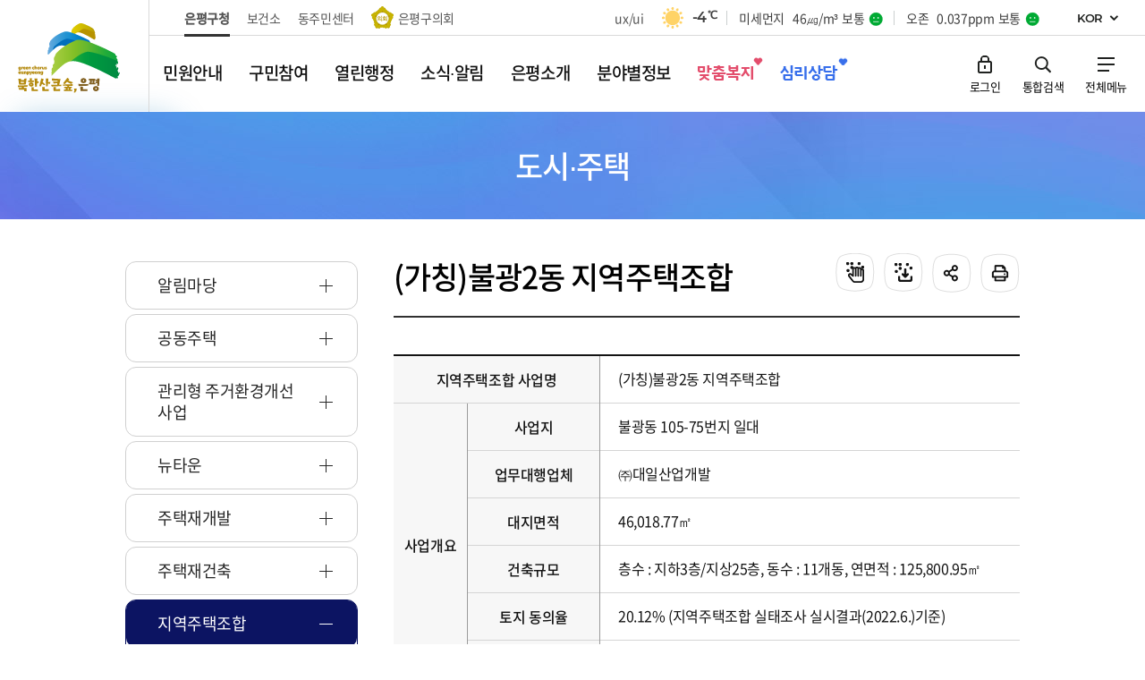

--- FILE ---
content_type: text/html; charset=UTF-8
request_url: https://www.ep.go.kr/www/contents.do?key=1164
body_size: 295304
content:












	
		
	
		
	

	
		
	
		
	

	
		
	
		
	

	
		
	
		
	

<!DOCTYPE html>
<html lang="ko">
<head>
    <meta charset="utf-8" />
    <meta http-equiv="X-UA-Compatible" content="IE=Edge" />
    <meta name="viewport" content="width=device-width, height=device-height, initial-scale=1.0, maximum-scale=2.0, minimum-scale=1.0, user-scalable=yes" />
    <meta name="keywords" content="은평구청" />
    <meta name="description" content="은평구청" />
    <meta name="robots" content="noindex" />
    <link rel="stylesheet" type="text/css" href="/common/css/font.css" />
    <link rel="stylesheet" href="/site/www/css/sub.css" />
    <script src="/common/js/jquery-1.12.4.min.js"></script>
    <script src="/common/js/plugins.js"></script>
    <script src="/common/js/jquery.cookie.js"></script>
    <script src="/common/js/layout.js"></script>
    <script src="/common/js/program.js"></script>
    <script src="/site/www/js/common.js"></script>
    <script src="/site/www/js/sub.js"></script>
	<script src="/common/js/fs_sns.js"></script>
	<script type="text/javascript" src="/EDotXPressHtml/js/edotxpress-html.min.js?t=20250328"></script>
    <script type="text/javascript" src="/EDotXPressHtml/js/edotxpress-common.js?t=20250328"></script>
    <script type="text/javascript" src="/EDotXPressHtml/js/edotxpress-config-ep.js?t=20250328"></script>
    
    
    
    <title>
        
            
            
                (가칭)불광2동 지역주택조합 - 지역주택조합 사업구역현황 - 지역주택조합 - 도시·주택 - 은평구청
            
            
        
    </title>
	<!--<meta http-equiv="Content-Type" content="text/html; charset=UTF-8" />-->
<meta name="decorator" content="www" />
	
	
	  <style type="text/css">
	  .photos.length4 .photos_item{width:25%;}
	  @media all and  (max-width:800px){
    .photos.length4 .photos_item{width:100%;}
        }
	  
	  </style>
</head>

<body id="www" class="www page1164">
<div id="wrapper">




<script>
	window.onload = function() {


	}
</script>

<header id="header">
    <div class="accessibility">
        <a href="#contents">본문 바로가기</a>
    </div>

    <div class="group wrap">

        <div class="logo">
            <h1>
                <a href="./index.do" class="logo_anchor">
                    <span class="logo_image"><span class="skip">북한산 큰숲, 은평</span></span>
                    <span class="logo_name">은평구청</span>
                </a>
            </h1>
        </div>

        <div class="gnb">
            <div class="site">
                <ul class="site_list">
                    <li class="site_item active"><a href="/www/index.do" class="site_anchor">은평구청</a></li>
                    <li class="site_item"><a href="/health/index.do" target="_blank" title="새창" class="site_anchor">보건소</a></li>
                    <li class="site_item"><a href="/dong/index.do" target="_blank" title="새창" rel="noopener noreferrer" class="site_anchor">동주민센터</a></li>
                    <!-- <li class="site_item"><a href="/www/sub.do?key=826" target="_blank" title="새창" rel="noopener noreferrer" class="site_anchor">동주민센터</a></li> -->
                    <li class="site_item parliament"><a href="https://council.ep.go.kr/" target="_blank" title="새창" rel="noopener noreferrer" class="site_anchor">은평구의회</a></li>
                </ul>
            </div>

            







<div class="weather">
	<h2 class="skip">날씨</h2>
	<div class="weather_content">
		<a href="/www/index.do?uxuiMain=2025" class="site_anchor" style="margin-right: 15px;">ux/ui</a>
		<div class="weather_info">

			<span class="weather_state type1"><span class="skip">맑음</span></span>
			
			<span class="weather_celsius" title="현재기온"><span>-4</span><span>℃</span></span>
		</div>
		
		<div class="weather_indicator">
			<div class="weather_aqi">
				<span class="weather_title">미세먼지</span>
				<span class="weather_index type2"><span>46㎍/m³</span><span class="weather_level">보통</span></span>
				
			</div>
		</div>

		<div class="weather_indicator">
			<div class="weather_aqi">
				<span class="weather_title">오존</span>
				<span class="weather_index type2"><span>0.037ppm</span><span class="weather_level">보통</span></span>
			</div>
		</div>

	</div>
</div>

            <div class="language toggle">
                <button class="language_show">KOR</button>
                <div class="language_panel">
                    <ul class="language_list">
                        <!--<li class="language_item"><a href="/www/index.do" class="language_anchor">KOR</a></li>-->
						<li class="language_item"><a href="/eng/index.do" class="language_anchor">ENG</a></li>
						<li class="language_item"><a href="/chn/index.do" class="language_anchor">CHN</a></li>
						<li class="language_item"><a href="/jpn/index.do" class="language_anchor">JPN</a></li>
                    </ul>
                </div>
            </div>
        </div>

        <div class="search toggle">
            <div class="search_show"><button class="search_button"><span class="skip">검색 열기</span></button></div>
            <div class="search_panel">
                <form name="searchForm1" id="searchForm" class="search_form" method="post" action="/search/front/Search.jsp" target="_blank" onsubmit="return searchGo1(this)">
					<fieldset class="search_fieldset">
						<legend>검색</legend>
						<div class="search_input">
							<input type="search" name="qt" id="qt" class="search_query" title="검색 새 창 열림" placeholder="무엇을 찾으시나요?">
						</div>
						<button type="submit" class="search_submit" title="검색 새 창 열림"><span class="skip">검색</span></button>
					</fieldset>
				</form>
				<!--
                <div class="search_keyword">
					<ul class="search_list">
						
					</ul>
					<form name="clickSearchForm1" id="clickSearchForm1" method="post" action="/search/front/Search.jsp" target="_blank">
						<input type="hidden" name="qt" id="clickQt1">
						<input type="submit" value="검색" class="skip"/>
					</form>
				</div> -->
                <div class="search_hide"><button class="search_button"><span class="skip">검색 닫기</span></button></div>
            </div>
        </div>

    </div>


    <div class="lnb">
        <div class="menu_show">
            <button type="button" class="menu_btn">주메뉴 열기</button>
        </div>

        <nav class="menu after eachdown multiple">
            <h2 class="skip">주메뉴</h2>

           <!-- 메뉴분할 추가 -->
                <div class="menu_header">
    
                	<div class="search">
                		<form name="searchForm1" id="searchForm1" method="post" action="/search/front/Search.jsp" target="search" class="search_form"  onsubmit="return searchGo1(this)" >
                			<fieldset class="search_fieldset">
                				<legend>검색</legend>
                				<div class="search_input">
                					<input type="search" name="qt" id="qt1" class="search_query" title="검색어 입력" placeholder="무엇을 찾으시나요?" />
                				</div>
                				<button type="submit" class="search_submit" title="검색"><span class="skip">검색</span></button>
                			</fieldset>
                		</form>
                	</div>
                    false
                	<div class="link">
                		
                			
                			
                				<ul class="link_list length3">
                					
                						
                						
                							<li class="link_item">
                								<a href="/loginView.do?siteId=www&amp;bbsNo=&amp;TARGET=/www/sub.do?key=1164" class="link_button">로그인</a>
                							</li>
                						
                					
                					<li class="link_item site toggle">
                						<button type="button" class="link_button link_show">주요사이트</button>
                						<div class="link_panel">
                							<ul class="link_ul">
                							    <li class="link_li"><a href="/mayor/index.do" class="link_anchor">열린구청장실</a></li>
                								<li class="link_li"><a href="/health/index.do" class="link_anchor">보건소</a></li>
                								<li class="link_li"><a href="https://council.ep.go.kr/" target="_blank" title="새창" rel="noopener noreferrer" class="link_anchor">은평구의회</a></li>
                								<li class="link_li"><a href="/dong/index.do" class="link_anchor">동주민센터</a></li>
                								<!-- <li class="link_li"><a href="/www/sub.do?key=826" class="link_anchor">동주민센터</a></li> -->
                							</ul>
                						</div>
                					</li>
                					<li class="link_item language toggle">
                						<button type="button" class="link_button link_show">KOR</button><!-- 해당 사이트명 노출 시켜주세요 -->
                						<div class="link_panel">
                							<ul class="link_ul">
                							<!--<li class="link_li"><a href="/www/index.do" class="link_anchor">KOR</a></li>-->
                								<li class="link_li"><a href="/eng/index.do" class="link_anchor">ENG</a></li>
                								<li class="link_li"><a href="/chn/index.do" class="link_anchor">CHN</a></li>
                								<li class="link_li"><a href="/jpn/index.do" class="link_anchor">JPN</a></li>
                							</ul>
                						</div>
                					</li>
                				</ul>
                			
                		
                	</div>
                </div>
                
                <div class="wrap">
                	<div class="depth depth1">
                		<ul class="depth_list depth1_list cut">
                    
                            


<li class="depth_item depth1_item ">
<a href="/www/contents.do?key=204" target="_self"  class="depth_text depth1_text"><span><em>민원안내</em></span></a>
<div class="depth depth2">
	<!--<div class="depth2_content">
		<div class="depth_title depth2_title">
			<div class="depth2_info">
				<span class="depth2_subject"><em>민원안내</em></span>
				<span class="depth2_slogan">북한산 큰 숲,<br />사람의 마을 은평구</span>
			</div>
		</div>-->
		<ul class="depth_list depth2_list cut">
			<li class="depth_item depth2_item ">
				<a href="/www/contents.do?key=204" target="_self"  class="depth_text depth2_text"><span><em>민원안내</em></span></a>
				<div class="depth depth3">
					<ul class="depth_list depth3_list">
						<li class="depth_item depth3_item ">
							<a href="/www/contents.do?key=204" target="_self"  class="depth_text depth3_text"><span><em>행정서비스 헌장</em></span></a>
							<div class="depth depth4">
								<ul class="depth_list depth4_list">
									<li class="depth_item depth4_item ">
										<a href="/www/contents.do?key=204" target="_self"  class="depth_text depth4_text"><span><em>행정서비스 개요</em></span></a>
									</li>
									<li class="depth_item depth4_item ">
										<a href="/www/contents.do?key=205" target="_self"  class="depth_text depth4_text"><span><em>공통이행기준</em></span></a>
									</li>
									<li class="depth_item depth4_item ">
										<a href="/www/contents.do?key=206" target="_self"  class="depth_text depth4_text"><span><em>부서별 세부 이행기준</em></span></a>
									</li>
								</ul>
							</div>
						</li>
						<li class="depth_item depth3_item ">
							<a href="/www/contents.do?key=208" target="_self"  class="depth_text depth3_text"><span><em>민원실 배치</em></span></a>
							<div class="depth depth4">
								<ul class="depth_list depth4_list">
									<li class="depth_item depth4_item ">
										<a href="/www/contents.do?key=208" target="_self"  class="depth_text depth4_text"><span><em>민원여권과</em></span></a>
									</li>
									<li class="depth_item depth4_item ">
										<a href="/www/contents.do?key=209" target="_self"  class="depth_text depth4_text"><span><em>세무지적민원실</em></span></a>
									</li>
									<li class="depth_item depth4_item ">
										<a href="/www/contents.do?key=210" target="_self"  class="depth_text depth4_text"><span><em>교통민원실</em></span></a>
									</li>
								</ul>
							</div>
						</li>
						<li class="depth_item depth3_item ">
							<a href="/www/selectCvplFrmWebList.do?key=211" target="_self"  class="depth_text depth3_text"><span><em>민원편람 및 서식</em></span></a>
						</li>
						<li class="depth_item depth3_item ">
							<a href="/www/contents.do?key=213" target="_self"  class="depth_text depth3_text"><span><em>민원편의시책 및 제도</em></span></a>
							<div class="depth depth4">
								<ul class="depth_list depth4_list">
									<li class="depth_item depth4_item ">
										<a href="/www/contents.do?key=213" target="_self"  class="depth_text depth4_text"><span><em>구술전화 접수 처리 서비스</em></span></a>
									</li>
									<li class="depth_item depth4_item ">
										<a href="/www/contents.do?key=3824" target="_self"  class="depth_text depth4_text"><span><em>구술대필민원서비스</em></span></a>
									</li>
									<li class="depth_item depth4_item ">
										<a href="/www/contents.do?key=214" target="_self"  class="depth_text depth4_text"><span><em>행정정보 공동이용</em></span></a>
									</li>
									<li class="depth_item depth4_item ">
										<a href="/www/contents.do?key=215" target="_self"  class="depth_text depth4_text"><span><em>민원 1회 방문 처리제</em></span></a>
									</li>
									<li class="depth_item depth4_item ">
										<a href="/www/contents.do?key=216" target="_self"  class="depth_text depth4_text"><span><em>민원 후견인제</em></span></a>
									</li>
									<li class="depth_item depth4_item ">
										<a href="/www/contents.do?key=217" target="_self"  class="depth_text depth4_text"><span><em>민원 미란다</em></span></a>
									</li>
									<li class="depth_item depth4_item ">
										<a href="/www/contents.do?key=218" target="_self"  class="depth_text depth4_text"><span><em>사전심사 청구제</em></span></a>
									</li>
									<li class="depth_item depth4_item ">
										<a href="/www/contents.do?key=219" target="_self"  class="depth_text depth4_text"><span><em>민원실무심의회</em></span></a>
									</li>
									<li class="depth_item depth4_item ">
										<a href="/www/contents.do?key=220" target="_self"  class="depth_text depth4_text"><span><em>맘(MOM)편한 행복 창구 운영</em></span></a>
									</li>
								</ul>
							</div>
						</li>
						<li class="depth_item depth3_item ">
							<a href="/www/contents.do?key=221" target="_self"  class="depth_text depth3_text"><span><em>민원수수료 안내</em></span></a>
						</li>
						<li class="depth_item depth3_item ">
							<a href="/www/contents.do?key=3712" target="_self"  class="depth_text depth3_text"><span><em>수수료 감면 안내</em></span></a>
						</li>
						<li class="depth_item depth3_item ">
							<a href="https://www.gov.kr/portal/main" target="_blank" title="새창" rel="noopener noreferrer" class="depth_text depth3_text"><span><em>정부24</em></span></a>
						</li>
						<li class="depth_item depth3_item ">
							<a href="/www/contents.do?key=223" target="_self"  class="depth_text depth3_text"><span><em>동주민센터민원</em></span></a>
						</li>
						<li class="depth_item depth3_item ">
							<a href="/www/contents.do?key=224" target="_self"  class="depth_text depth3_text"><span><em>무인민원발급기</em></span></a>
						</li>
						<li class="depth_item depth3_item ">
							<a href="/www/selectBbsNttList.do?bbsNo=2&amp;key=225" target="_self"  class="depth_text depth3_text"><span><em>부서자료실</em></span></a>
						</li>
					</ul>
				</div>
			</li>
			<li class="depth_item depth2_item ">
				<a href="/www/contents.do?key=227" target="_self"  class="depth_text depth2_text"><span><em>분야별 민원</em></span></a>
				<div class="depth depth3">
					<ul class="depth_list depth3_list">
						<li class="depth_item depth3_item ">
							<a href="/www/contents.do?key=227" target="_self"  class="depth_text depth3_text"><span><em>생활민원일괄서비스</em></span></a>
						</li>
						<li class="depth_item depth3_item ">
							<a href="/www/contents.do?key=229" target="_self"  class="depth_text depth3_text"><span><em>여권</em></span></a>
							<div class="depth depth4">
								<ul class="depth_list depth4_list">
									<li class="depth_item depth4_item ">
										<a href="/www/contents.do?key=229" target="_self"  class="depth_text depth4_text"><span><em>여권 개요</em></span></a>
									</li>
									<li class="depth_item depth4_item ">
										<a href="/www/contents.do?key=230" target="_self"  class="depth_text depth4_text"><span><em>여권 신규발급</em></span></a>
									</li>
									<li class="depth_item depth4_item ">
										<a href="/www/contents.do?key=231" target="_self"  class="depth_text depth4_text"><span><em>여권 재발급</em></span></a>
									</li>
									<li class="depth_item depth4_item ">
										<a href="/www/contents.do?key=232" target="_self"  class="depth_text depth4_text"><span><em>여권의 기재사항 변경 및 영문표기</em></span></a>
									</li>
									<li class="depth_item depth4_item ">
										<a href="https://www.passport.go.kr/home/kor/contents.do?menuPos=25" target="_blank" title="새창" rel="noopener noreferrer" class="depth_text depth4_text"><span><em>관용 여권</em></span></a>
									</li>
									<li class="depth_item depth4_item ">
										<a href="/www/contents.do?key=234" target="_self"  class="depth_text depth4_text"><span><em>여권 수령</em></span></a>
									</li>
									<li class="depth_item depth4_item ">
										<a href="/www/contents.do?key=235" target="_self"  class="depth_text depth4_text"><span><em>여권 민원서식</em></span></a>
									</li>
									<li class="depth_item depth4_item ">
										<a href="/www/contents.do?key=236" target="_self"  class="depth_text depth4_text"><span><em>비자안내</em></span></a>
									</li>
									<li class="depth_item depth4_item ">
										<a href="http://www.0404.go.kr/consulate/esta.jsp" target="_blank" title="새창" rel="noopener noreferrer" class="depth_text depth4_text"><span><em>비자면제프로그램</em></span></a>
									</li>
									<li class="depth_item depth4_item ">
										<a href="/www/contents.do?key=238" target="_self"  class="depth_text depth4_text"><span><em>여권야간민원실</em></span></a>
									</li>
								</ul>
							</div>
						</li>
						<li class="depth_item depth3_item ">
							<a href="/www/contents.do?key=240" target="_self"  class="depth_text depth3_text"><span><em>세무</em></span></a>
							<div class="depth depth4">
								<ul class="depth_list depth4_list">
									<li class="depth_item depth4_item ">
										<a href="/www/contents.do?key=240" target="_self"  class="depth_text depth4_text"><span><em>세금납부</em></span></a>
									</li>
									<li class="depth_item depth4_item ">
										<a href="/www/contents.do?key=242" target="_self"  class="depth_text depth4_text"><span><em>지방세 종류</em></span></a>
									</li>
									<li class="depth_item depth4_item ">
										<a href="/www/contents.do?key=253" target="_self"  class="depth_text depth4_text"><span><em>지방세 관련용어</em></span></a>
									</li>
									<li class="depth_item depth4_item ">
										<a href="/www/contents.do?key=254" target="_self"  class="depth_text depth4_text"><span><em>세목별 지방세 납부안내</em></span></a>
									</li>
									<li class="depth_item depth4_item ">
										<a href="/www/contents.do?key=255" target="_self"  class="depth_text depth4_text"><span><em>월별 지방세 납부안내</em></span></a>
									</li>
									<li class="depth_item depth4_item ">
										<a href="/www/contents.do?key=4587" target="_self"  class="depth_text depth4_text"><span><em>법인 지방세 업무처리 안내</em></span></a>
									</li>
									<li class="depth_item depth4_item ">
										<a href="/www/contents.do?key=258" target="_self"  class="depth_text depth4_text"><span><em>비과세/감면 제도</em></span></a>
									</li>
									<li class="depth_item depth4_item ">
										<a href="/www/contents.do?key=262" target="_self"  class="depth_text depth4_text"><span><em>지방세 구제제도</em></span></a>
									</li>
									<li class="depth_item depth4_item ">
										<a href="/www/contents.do?key=264" target="_self"  class="depth_text depth4_text"><span><em>법령 및 사례</em></span></a>
									</li>
									<li class="depth_item depth4_item ">
										<a href="/www/contents.do?key=266" target="_self"  class="depth_text depth4_text"><span><em>납세자 광장</em></span></a>
									</li>
									<li class="depth_item depth4_item ">
										<a href="https://www.wetax.go.kr/tcp/loi/J030501M01.do" target="_blank" title="새창" rel="noopener noreferrer" class="depth_text depth4_text"><span><em>고액상습체납자 명단공개</em></span></a>
									</li>
									<li class="depth_item depth4_item ">
										<a href="/www/contents.do?key=271" target="_self"  class="depth_text depth4_text"><span><em>납세자보호관</em></span></a>
									</li>
									<li class="depth_item depth4_item ">
										<a href="/www/contents.do?key=272" target="_self"  class="depth_text depth4_text"><span><em>납세자권리헌장</em></span></a>
									</li>
									<li class="depth_item depth4_item ">
										<a href="/www/contents.do?key=273" target="_self"  class="depth_text depth4_text"><span><em>마을세무사</em></span></a>
									</li>
									<li class="depth_item depth4_item ">
										<a href="/www/contents.do?key=274" target="_self"  class="depth_text depth4_text"><span><em>지방세자동계산기</em></span></a>
									</li>
									<li class="depth_item depth4_item ">
										<a href="/www/contents.do?key=3524" target="_self"  class="depth_text depth4_text"><span><em>장애인·국가유공자등 감면 안내</em></span></a>
									</li>
								</ul>
							</div>
						</li>
						<li class="depth_item depth3_item ">
							<a href="/www/contents.do?key=276" target="_self"  class="depth_text depth3_text"><span><em>부동산</em></span></a>
							<div class="depth depth4">
								<ul class="depth_list depth4_list">
									<li class="depth_item depth4_item ">
										<a href="/www/contents.do?key=276" target="_self"  class="depth_text depth4_text"><span><em>부동산민원발급</em></span></a>
									</li>
									<li class="depth_item depth4_item ">
										<a href="/www/contents.do?key=277" target="_self"  class="depth_text depth4_text"><span><em>부동산 공시가격 열람</em></span></a>
									</li>
									<li class="depth_item depth4_item ">
										<a href="https://rtms.molit.go.kr" target="_blank" title="새창" rel="noopener noreferrer" class="depth_text depth4_text"><span><em>부동산 실거래가 신고</em></span></a>
									</li>
									<li class="depth_item depth4_item ">
										<a href="http://land.seoul.go.kr/" target="_blank" title="새창" rel="noopener noreferrer" class="depth_text depth4_text"><span><em>토지정보 열람</em></span></a>
									</li>
									<li class="depth_item depth4_item ">
										<a href="/www/selectChangeLnmWebList.do?key=280" target="_self"  class="depth_text depth4_text"><span><em>바뀐지번 찾기</em></span></a>
									</li>
									<li class="depth_item depth4_item ">
										<a href="/www/selectLadGradWebList.do?key=281" target="_self"  class="depth_text depth4_text"><span><em>토지등급열람</em></span></a>
									</li>
									<li class="depth_item depth4_item ">
										<a href="/www/contents.do?key=283" target="_self"  class="depth_text depth4_text"><span><em>개별공시지가 의견제출</em></span></a>
									</li>
									<li class="depth_item depth4_item ">
										<a href="/www/contents.do?key=289" target="_self"  class="depth_text depth4_text"><span><em>개별공시지가 이의신청</em></span></a>
									</li>
									<li class="depth_item depth4_item ">
										<a href="/www/addRealtyPriceWebView.do?key=294" target="_self"  class="depth_text depth4_text"><span><em>개별공시지가 문자알림 서비스</em></span></a>
									</li>
									<li class="depth_item depth4_item ">
										<a href="/www/contents.do?key=3725" target="_self"  class="depth_text depth4_text"><span><em>개별공시지가 365</em></span></a>
									</li>
									<li class="depth_item depth4_item ">
										<a href="/www/contents.do?key=3462" target="_self"  class="depth_text depth4_text"><span><em>조상 땅 찾기 서비스</em></span></a>
									</li>
									<li class="depth_item depth4_item ">
										<a href="/www/contents.do?key=315" target="_self"  class="depth_text depth4_text"><span><em>주택가격 의견제출</em></span></a>
									</li>
									<li class="depth_item depth4_item ">
										<a href="/www/contents.do?key=319" target="_self"  class="depth_text depth4_text"><span><em>주택가격 이의신청</em></span></a>
									</li>
								</ul>
							</div>
						</li>
						<li class="depth_item depth3_item ">
							<a href="/www/contents.do?key=297" target="_self"  class="depth_text depth3_text"><span><em>주택·건축</em></span></a>
							<div class="depth depth4">
								<ul class="depth_list depth4_list">
									<li class="depth_item depth4_item ">
										<a href="/www/contents.do?key=297" target="_self"  class="depth_text depth4_text"><span><em>건축물 증축/개보수</em></span></a>
									</li>
									<li class="depth_item depth4_item ">
										<a href="/www/contents.do?key=300" target="_self"  class="depth_text depth4_text"><span><em>임대</em></span></a>
									</li>
									<li class="depth_item depth4_item ">
										<a href="/www/contents.do?key=302" target="_self"  class="depth_text depth4_text"><span><em>건축허가/신고</em></span></a>
									</li>
									<li class="depth_item depth4_item ">
										<a href="/www/contents.do?key=311" target="_self"  class="depth_text depth4_text"><span><em>건축물 용도변경</em></span></a>
									</li>
								</ul>
							</div>
						</li>
						<li class="depth_item depth3_item ">
							<a href="/www/contents.do?key=322" target="_self"  class="depth_text depth3_text"><span><em>교통·자동차·도로</em></span></a>
							<div class="depth depth4">
								<ul class="depth_list depth4_list">
									<li class="depth_item depth4_item ">
										<a href="/www/contents.do?key=322" target="_self"  class="depth_text depth4_text"><span><em>일반 민원</em></span></a>
									</li>
									<li class="depth_item depth4_item ">
										<a href="/www/contents.do?key=323" target="_self"  class="depth_text depth4_text"><span><em>신규/말소등록</em></span></a>
									</li>
									<li class="depth_item depth4_item ">
										<a href="/www/contents.do?key=324" target="_self"  class="depth_text depth4_text"><span><em>변경/이전등록</em></span></a>
									</li>
									<li class="depth_item depth4_item ">
										<a href="/www/contents.do?key=325" target="_self"  class="depth_text depth4_text"><span><em>재교부</em></span></a>
									</li>
									<li class="depth_item depth4_item ">
										<a href="/www/contents.do?key=326" target="_self"  class="depth_text depth4_text"><span><em>종합검사/점검</em></span></a>
									</li>
									<li class="depth_item depth4_item ">
										<a href="/www/contents.do?key=4713" target="_self"  class="depth_text depth4_text"><span><em>이륜자동차</em></span></a>
									</li>
									<li class="depth_item depth4_item ">
										<a href="/www/contents.do?key=328" target="_self"  class="depth_text depth4_text"><span><em>자동차배출가스</em></span></a>
									</li>
									<li class="depth_item depth4_item ">
										<a href="http://traffic.ep.go.kr/" target="_blank" title="새창" rel="noopener noreferrer" class="depth_text depth4_text"><span><em>주정차위반</em></span></a>
									</li>
									<li class="depth_item depth4_item ">
										<a href="/www/contents.do?key=331" target="_self"  class="depth_text depth4_text"><span><em>주정차단속문자알림신청</em></span></a>
									</li>
									<li class="depth_item depth4_item ">
										<a href="https://cartax.seoul.go.kr/cartax/mnlssreglt/mnlssCctv/cctvList.do?menuNo=200012&amp;pstinstCd=11380" target="_blank" title="새창" rel="noopener noreferrer" class="depth_text depth4_text"><span><em>단속CCTV위치지도</em></span></a>
									</li>
									<li class="depth_item depth4_item ">
										<a href="http://eunpyeong.park119.or.kr/" target="_blank" title="새창" rel="noopener noreferrer" class="depth_text depth4_text"><span><em>공영주차장</em></span></a>
									</li>
									<li class="depth_item depth4_item ">
										<a href="/www/contents.do?key=334" target="_self"  class="depth_text depth4_text"><span><em>자동차 의무보험</em></span></a>
									</li>
									<li class="depth_item depth4_item ">
										<a href="/www/contents.do?key=336" target="_self"  class="depth_text depth4_text"><span><em>마을버스노선</em></span></a>
									</li>
									<li class="depth_item depth4_item ">
										<a href="/www/contents.do?key=338" target="_self"  class="depth_text depth4_text"><span><em>내집주차장 조성(담장허물기)</em></span></a>
									</li>
									<li class="depth_item depth4_item ">
										<a href="/www/contents.do?key=344" target="_self"  class="depth_text depth4_text"><span><em>에코마일리지(승용차)</em></span></a>
									</li>
									<li class="depth_item depth4_item ">
										<a href="/www/contents.do?key=345" target="_self"  class="depth_text depth4_text"><span><em>교통유발부담금</em></span></a>
									</li>
									<li class="depth_item depth4_item ">
										<a href="/www/contents.do?key=346" target="_self"  class="depth_text depth4_text"><span><em>기업체교통수요관리제도</em></span></a>
									</li>
									<li class="depth_item depth4_item ">
										<a href="/www/contents.do?key=3009" target="_self"  class="depth_text depth4_text"><span><em>일시도로점용허가</em></span></a>
									</li>
									<li class="depth_item depth4_item ">
										<a href="/www/contents.do?key=5345" target="_self"  class="depth_text depth4_text"><span><em>거주자우선주차 공유사업</em></span></a>
									</li>
									<li class="depth_item depth4_item ">
										<a href="/www/contents.do?key=5346" target="_self"  class="depth_text depth4_text"><span><em>부설주차장 개방사업</em></span></a>
									</li>
								</ul>
							</div>
						</li>
						<li class="depth_item depth3_item ">
							<a href="/www/contents.do?key=1239" target="_self"  class="depth_text depth3_text"><span><em>청소·대형폐기물</em></span></a>
						</li>
						<li class="depth_item depth3_item ">
							<a href="/www/contents.do?key=355" target="_self"  class="depth_text depth3_text"><span><em>환경</em></span></a>
							<div class="depth depth4">
								<ul class="depth_list depth4_list">
									<li class="depth_item depth4_item ">
										<a href="/www/contents.do?key=355" target="_self"  class="depth_text depth4_text"><span><em>폐수 배출업소 설치신고</em></span></a>
									</li>
									<li class="depth_item depth4_item ">
										<a href="/www/contents.do?key=356" target="_self"  class="depth_text depth4_text"><span><em>비산먼지 발생사업 사전신고</em></span></a>
									</li>
									<li class="depth_item depth4_item ">
										<a href="/www/contents.do?key=357" target="_self"  class="depth_text depth4_text"><span><em>특정공사 사전신고</em></span></a>
									</li>
									<li class="depth_item depth4_item ">
										<a href="/www/contents.do?key=358" target="_self"  class="depth_text depth4_text"><span><em>환경개선부담금</em></span></a>
									</li>
									<li class="depth_item depth4_item ">
										<a href="/www/contents.do?key=359" target="_self"  class="depth_text depth4_text"><span><em>오염물질 배출부담금</em></span></a>
									</li>
								</ul>
							</div>
						</li>
						<li class="depth_item depth3_item ">
							<a href="/health/contents.do?key=1645" target="_blank" title="새창" rel="noopener noreferrer" class="depth_text depth3_text"><span><em>위생</em></span></a>
						</li>
						<li class="depth_item depth3_item ">
							<a href="/www/contents.do?key=362" target="_self"  class="depth_text depth3_text"><span><em>도시디자인</em></span></a>
							<div class="depth depth4">
								<ul class="depth_list depth4_list">
									<li class="depth_item depth4_item ">
										<a href="/www/contents.do?key=362" target="_self"  class="depth_text depth4_text"><span><em>디자인 가이드라인</em></span></a>
									</li>
									<li class="depth_item depth4_item ">
										<a href="/www/contents.do?key=363" target="_self"  class="depth_text depth4_text"><span><em>디자인심의위원회</em></span></a>
									</li>
									<li class="depth_item depth4_item ">
										<a href="/www/contents.do?key=364" target="_self"  class="depth_text depth4_text"><span><em>디자인서울거리</em></span></a>
									</li>
									<li class="depth_item depth4_item ">
										<a href="/www/selectBbsNttList.do?bbsNo=3&amp;key=365" target="_self"  class="depth_text depth4_text"><span><em>공공조형물 소개</em></span></a>
									</li>
									<li class="depth_item depth4_item ">
										<a href="/www/contents.do?key=4545" target="_self"  class="depth_text depth4_text"><span><em>공공디자인 진흥계획</em></span></a>
									</li>
								</ul>
							</div>
						</li>
						<li class="depth_item depth3_item ">
							<a href="/www/contents.do?key=369" target="_self"  class="depth_text depth3_text"><span><em>옥외광고물 </em></span></a>
							<div class="depth depth4">
								<ul class="depth_list depth4_list">
									<li class="depth_item depth4_item ">
										<a href="/www/contents.do?key=369" target="_self"  class="depth_text depth4_text"><span><em>옥외광고물 설치안내</em></span></a>
									</li>
									<li class="depth_item depth4_item ">
										<a href="https://efmc.uriad.com/public/sub02-01.jsp" target="_blank" title="새창" rel="noopener noreferrer" class="depth_text depth4_text"><span><em>현수막게시대 신청</em></span></a>
									</li>
									<li class="depth_item depth4_item ">
										<a href="/www/contents.do?key=384" target="_self"  class="depth_text depth4_text"><span><em>옥외광고물 소심의 신청</em></span></a>
									</li>
								</ul>
							</div>
						</li>
						<li class="depth_item depth3_item ">
							<a href="/www/contents.do?key=307" target="_self"  class="depth_text depth3_text"><span><em>정보통신</em></span></a>
						</li>
						<li class="depth_item depth3_item ">
							<a href="/www/contents.do?key=388" target="_self"  class="depth_text depth3_text"><span><em>다른 민원 소개</em></span></a>
						</li>
						<li class="depth_item depth3_item ">
							<a href="/www/contents.do?key=4719" target="_self"  class="depth_text depth3_text"><span><em>은평 자전거</em></span></a>
							<div class="depth depth4">
								<ul class="depth_list depth4_list">
									<li class="depth_item depth4_item ">
										<a href="/www/contents.do?key=4719" target="_self"  class="depth_text depth4_text"><span><em>찾아가는 자전거 수리센터</em></span></a>
									</li>
									<li class="depth_item depth4_item ">
										<a href="/www/contents.do?key=4720" target="_self"  class="depth_text depth4_text"><span><em>은평구민 자전거 교실</em></span></a>
									</li>
									<li class="depth_item depth4_item ">
										<a href="/www/contents.do?key=3479" target="_self"  class="depth_text depth4_text"><span><em>은평구민 자전거보험</em></span></a>
									</li>
									<li class="depth_item depth4_item ">
										<a href="/www/contents.do?key=4721" target="_self"  class="depth_text depth4_text"><span><em>자전거 공기주입기</em></span></a>
									</li>
									<li class="depth_item depth4_item ">
										<a href="/www/contents.do?key=4722" target="_self"  class="depth_text depth4_text"><span><em>은평구 자전거도로</em></span></a>
									</li>
									<li class="depth_item depth4_item ">
										<a href="/www/contents.do?key=4723" target="_self"  class="depth_text depth4_text"><span><em>개인형이동장치(PM)</em></span></a>
									</li>
									<li class="depth_item depth4_item ">
										<a href="/www/contents.do?key=5025" target="_self"  class="depth_text depth4_text"><span><em>자전거 정비 거치대</em></span></a>
									</li>
								</ul>
							</div>
						</li>
					</ul>
				</div>
			</li>
			<li class="depth_item depth2_item ">
				<a href="/www/contents.do?key=392" target="_self"  class="depth_text depth2_text"><span><em>민원상담·신청</em></span></a>
				<div class="depth depth3">
					<ul class="depth_list depth3_list">
						<li class="depth_item depth3_item ">
							<a href="/www/contents.do?key=392" target="_self"  class="depth_text depth3_text"><span><em>건축상담실 안내</em></span></a>
						</li>
						<li class="depth_item depth3_item ">
							<a href="http://eminwon.ep.go.kr/" target="_blank" title="새창" rel="noopener noreferrer" class="depth_text depth3_text"><span><em>(舊)새올전자민원창구</em></span></a>
						</li>
						<li class="depth_item depth3_item ">
							<a href="https://www.epeople.go.kr/" target="_blank" title="새창" rel="noopener noreferrer" class="depth_text depth3_text"><span><em>국민신문고</em></span></a>
						</li>
						<li class="depth_item depth3_item ">
							<a href="/mayor/contents.do?key=1510" target="_blank" title="새창" rel="noopener noreferrer" class="depth_text depth3_text"><span><em>구청장에게 바란다</em></span></a>
						</li>
						<li class="depth_item depth3_item ">
							<a href="/www/contents.do?key=394" target="_self"  class="depth_text depth3_text"><span><em>무료법률상담</em></span></a>
							<div class="depth depth4">
								<ul class="depth_list depth4_list">
									<li class="depth_item depth4_item ">
										<a href="/www/contents.do?key=394" target="_self"  class="depth_text depth4_text"><span><em>무료법률상담 신청안내</em></span></a>
									</li>
									<li class="depth_item depth4_item ">
										<a href="/www/selectBbsNttList.do?bbsNo=175&amp;key=395" target="_self"  class="depth_text depth4_text"><span><em>사이버 법률상담 신청</em></span></a>
									</li>
									<li class="depth_item depth4_item ">
										<a href="/www/contents.do?key=396" target="_self"  class="depth_text depth4_text"><span><em>서울시 마을변호사 신청안내</em></span></a>
									</li>
									<li class="depth_item depth4_item ">
										<a href="/www/contents.do?key=4985" target="_self"  class="depth_text depth4_text"><span><em>무료노동상담 안내</em></span></a>
									</li>
								</ul>
							</div>
						</li>
						<li class="depth_item depth3_item ">
							<a href="/health/selectBbsNttList.do?bbsNo=206&amp;key=1632" target="_blank" title="새창" rel="noopener noreferrer" class="depth_text depth3_text"><span><em>온라인 심리상담</em></span></a>
						</li>
						<li class="depth_item depth3_item ">
							<a href="/www/contents.do?key=384" target="_self"  class="depth_text depth3_text"><span><em>옥외광고물 소심의 신청</em></span></a>
						</li>
					</ul>
				</div>
			</li>
			<li class="depth_item depth2_item ">
				<a href="/www/contents.do?key=401" target="_self"  class="depth_text depth2_text"><span><em>신고센터</em></span></a>
				<div class="depth depth3">
					<ul class="depth_list depth3_list">
						<li class="depth_item depth3_item ">
							<a href="/www/contents.do?key=401" target="_self"  class="depth_text depth3_text"><span><em>공익제보</em></span></a>
						</li>
						<li class="depth_item depth3_item ">
							<a href="/www/contents.do?key=402" target="_self"  class="depth_text depth3_text"><span><em>부정청탁 신고</em></span></a>
						</li>
						<li class="depth_item depth3_item ">
							<a href="/www/contents.do?key=2729" target="_self"  class="depth_text depth3_text"><span><em>부실공사 신고</em></span></a>
						</li>
						<li class="depth_item depth3_item ">
							<a href="/www/contents.do?key=2216" target="_self"  class="depth_text depth3_text"><span><em>복지부정 및 공공재정환수 신고</em></span></a>
						</li>
						<li class="depth_item depth3_item ">
							<a href="/www/contents.do?key=403" target="_self"  class="depth_text depth3_text"><span><em>규제개혁신고</em></span></a>
						</li>
						<li class="depth_item depth3_item ">
							<a href="/www/contents.do?key=404" target="_self"  class="depth_text depth3_text"><span><em>불법중개행위신고센터</em></span></a>
						</li>
						<li class="depth_item depth3_item ">
							<a href="https://rtms.molit.go.kr/" target="_blank" title="새창" rel="noopener noreferrer" class="depth_text depth3_text"><span><em>부동산실거래가 신고</em></span></a>
						</li>
						<li class="depth_item depth3_item ">
							<a href="/www/contents.do?key=406" target="_self"  class="depth_text depth3_text"><span><em>부동산 불법거래 신고센터</em></span></a>
						</li>
						<li class="depth_item depth3_item ">
							<a href="/www/contents.do?key=408&amp;minwonCode=MINWON5" target="_self"  class="depth_text depth3_text"><span><em>환경신문고</em></span></a>
						</li>
						<li class="depth_item depth3_item ">
							<a href="/www/contents.do?key=409" target="_self"  class="depth_text depth3_text"><span><em>예산낭비신고</em></span></a>
							<div class="depth depth4">
								<ul class="depth_list depth4_list">
									<li class="depth_item depth4_item ">
										<a href="/www/contents.do?key=409" target="_self"  class="depth_text depth4_text"><span><em>예산낭비신고</em></span></a>
									</li>
									<li class="depth_item depth4_item ">
										<a href="/www/contents.do?key=2870" target="_self"  class="depth_text depth4_text"><span><em>예산절감제안</em></span></a>
									</li>
									<li class="depth_item depth4_item ">
										<a href="/www/selectBbsNttList.do?bbsNo=294&amp;key=2871" target="_self"  class="depth_text depth4_text"><span><em>예산절감 우수사례</em></span></a>
									</li>
								</ul>
							</div>
						</li>
						<li class="depth_item depth3_item ">
							<a href="/www/sub.do?key=540" target="_self"  class="depth_text depth3_text"><span><em>재정운영공시 의견제출</em></span></a>
						</li>
						<li class="depth_item depth3_item ">
							<a href="https://www.safetyreport.go.kr/api?apiKey=31100008E6A15HN6VJ6V6O2EC8O#safeReport" target="_blank" title="새창" rel="noopener noreferrer" class="depth_text depth3_text"><span><em>안전신문고</em></span></a>
						</li>
						<li class="depth_item depth3_item ">
							<a href="/www/contents.do?key=3434" target="_self"  class="depth_text depth3_text"><span><em>이해충돌 위반신고</em></span></a>
						</li>
						<li class="depth_item depth3_item ">
							<a href="/www/contents.do?key=3435" target="_self"  class="depth_text depth3_text"><span><em>행동강령 위반신고</em></span></a>
						</li>
						<li class="depth_item depth3_item ">
							<a href="/www/contents.do?key=411" target="_self"  class="depth_text depth3_text"><span><em>그 밖의 신고</em></span></a>
						</li>
						<li class="depth_item depth3_item ">
							<a href="/www/contents.do?key=6205" target="_self"  class="depth_text depth3_text"><span><em>바가지요금 신고</em></span></a>
						</li>
					</ul>
				</div>
			</li>
		</ul>
	<!--</div>-->
</div>
</li>
<li class="depth_item depth1_item ">
<a href="/www/selectBbsNttList.do?bbsNo=176&amp;key=413" target="_self"  class="depth_text depth1_text"><span><em>구민참여</em></span></a>
<div class="depth depth2">
	<!--<div class="depth2_content">
		<div class="depth_title depth2_title">
			<div class="depth2_info">
				<span class="depth2_subject"><em>구민참여</em></span>
				<span class="depth2_slogan">북한산 큰 숲,<br />사람의 마을 은평구</span>
			</div>
		</div>-->
		<ul class="depth_list depth2_list cut">
			<li class="depth_item depth2_item ">
				<a href="/www/selectBbsNttList.do?bbsNo=176&amp;key=413" target="_self"  class="depth_text depth2_text"><span><em>칭찬합시다</em></span></a>
			</li>
			<li class="depth_item depth2_item ">
				<a href="/www/selectQestnarList.do?key=2949" target="_self"  class="depth_text depth2_text"><span><em>설문조사</em></span></a>
			</li>
			<li class="depth_item depth2_item ">
				<a href="/www/contents.do?key=414" target="_self"  class="depth_text depth2_text"><span><em>누리집오류신고</em></span></a>
			</li>
			<li class="depth_item depth2_item ">
				<a href="/www/selectBbsNttList.do?bbsNo=94&amp;key=1921" target="_self"  class="depth_text depth2_text"><span><em>자원봉사·행사 이야기</em></span></a>
			</li>
			<li class="depth_item depth2_item ">
				<a href="/www/contents.do?key=423" target="_self"  class="depth_text depth2_text"><span><em>아이디어·제안마당</em></span></a>
				<div class="depth depth3">
					<ul class="depth_list depth3_list">
						<li class="depth_item depth3_item ">
							<a href="/www/contents.do?key=423" target="_self"  class="depth_text depth3_text"><span><em>창의 아이디어</em></span></a>
							<div class="depth depth4">
								<ul class="depth_list depth4_list">
									<li class="depth_item depth4_item ">
										<a href="/www/contents.do?key=423" target="_self"  class="depth_text depth4_text"><span><em>아이디어 등록</em></span></a>
									</li>
									<li class="depth_item depth4_item ">
										<a href="/www/selectIdeaApplcntWebList.do?key=424&amp;ideaCode=IDEA1" target="_self"  class="depth_text depth4_text"><span><em>아이디어 목록</em></span></a>
									</li>
								</ul>
							</div>
						</li>
						<li class="depth_item depth3_item ">
							<a href="/www/selectBbsNttList.do?bbsNo=8&amp;key=425" target="_self"  class="depth_text depth3_text"><span><em>채택제안</em></span></a>
						</li>
						<li class="depth_item depth3_item ">
							<a href="/www/contents.do?key=3589" target="_self"  class="depth_text depth3_text"><span><em>#통해라은평 정책제안폰</em></span></a>
						</li>
					</ul>
				</div>
			</li>
			<li class="depth_item depth2_item ">
				<a href="/www/contents.do?key=431" target="_self"  class="depth_text depth2_text"><span><em>신청접수광장</em></span></a>
				<div class="depth depth3">
					<ul class="depth_list depth3_list">
						<li class="depth_item depth3_item ">
							<a href="/www/contents.do?key=431" target="_self"  class="depth_text depth3_text"><span><em>텃밭 분양</em></span></a>
							<div class="depth depth4">
								<ul class="depth_list depth4_list">
									<li class="depth_item depth4_item ">
										<a href="/www/contents.do?key=431" target="_self"  class="depth_text depth4_text"><span><em>텃밭 분양 안내</em></span></a>
									</li>
									<li class="depth_item depth4_item ">
										<a href="/www/selectGardenSaleWebList.do?key=432" target="_self"  class="depth_text depth4_text"><span><em>텃밭 분양 신청</em></span></a>
									</li>
									<li class="depth_item depth4_item ">
										<a href="/www/selectGardenSaleApplcntResveWebList.do?key=433" target="_self"  class="depth_text depth4_text"><span><em>텃밭 분양 신청 내역 확인</em></span></a>
									</li>
								</ul>
							</div>
						</li>
						<li class="depth_item depth3_item ">
							<a href="/www/contents.do?key=435" target="_self"  class="depth_text depth3_text"><span><em>상자텃밭 보급</em></span></a>
							<div class="depth depth4">
								<ul class="depth_list depth4_list">
									<li class="depth_item depth4_item ">
										<a href="/www/contents.do?key=435" target="_self"  class="depth_text depth4_text"><span><em>상자텃밭 보급 안내</em></span></a>
									</li>
									<li class="depth_item depth4_item ">
										<a href="/www/selectMiniGardenWebList.do?key=436" target="_self"  class="depth_text depth4_text"><span><em>상자텃밭 보급 신청</em></span></a>
									</li>
									<li class="depth_item depth4_item ">
										<a href="/www/selectMiniGardenApplcntResveWebList.do?key=437" target="_self"  class="depth_text depth4_text"><span><em>상자텃밭 보급 신청 내역 확인</em></span></a>
									</li>
								</ul>
							</div>
						</li>
						<li class="depth_item depth3_item ">
							<a href="/www/contents.do?key=439" target="_self"  class="depth_text depth3_text"><span><em>청년 아르바이트</em></span></a>
							<div class="depth depth4">
								<ul class="depth_list depth4_list">
									<li class="depth_item depth4_item ">
										<a href="/www/contents.do?key=439" target="_self"  class="depth_text depth4_text"><span><em>청년 아르바이트 신청안내</em></span></a>
									</li>
									<li class="depth_item depth4_item ">
										<a href="/www/selectPartTimeJobWebList.do?key=440" target="_self"  class="depth_text depth4_text"><span><em>청년 아르바이트 신청하기</em></span></a>
									</li>
									<li class="depth_item depth4_item ">
										<a href="/www/selectPartTimeJobApplcntResveWebList.do?key=441" target="_self"  class="depth_text depth4_text"><span><em>신청내역 확인 및 수정</em></span></a>
									</li>
								</ul>
							</div>
						</li>
						<li class="depth_item depth3_item ">
							<a href="/www/addNewsApplyWebView.do?key=447" target="_self"  class="depth_text depth3_text"><span><em>은평내일소식 신청</em></span></a>
							<div class="depth depth4">
								<ul class="depth_list depth4_list">
									<li class="depth_item depth4_item ">
										<a href="/www/addNewsApplyWebView.do?key=447" target="_self"  class="depth_text depth4_text"><span><em>은평내일소식 신청하기</em></span></a>
									</li>
									<li class="depth_item depth4_item ">
										<a href="/www/canclNewsApplyWebView.do?key=448" target="_self"  class="depth_text depth4_text"><span><em>은평내일소식 해지</em></span></a>
									</li>
								</ul>
							</div>
						</li>
						<li class="depth_item depth3_item ">
							<a href="/www/sub.do?key=294" target="_self"  class="depth_text depth3_text"><span><em>개별공시지가 문자알림 서비스</em></span></a>
						</li>
						<li class="depth_item depth3_item ">
							<a href="/www/sub.do?key=1068" target="_self"  class="depth_text depth3_text"><span><em>도시주택 문자전송서비스</em></span></a>
						</li>
						<li class="depth_item depth3_item ">
							<a href="/www/contents.do?key=768" target="_self"  class="depth_text depth3_text"><span><em>은평구소식 우편구독</em></span></a>
						</li>
						<li class="depth_item depth3_item ">
							<a href="/www/sub.do?key=767" target="_self"  class="depth_text depth3_text"><span><em>은평구소식 주민참여마당</em></span></a>
						</li>
						<li class="depth_item depth3_item ">
							<a href="/www/contents.do?key=2081" target="_self"  class="depth_text depth3_text"><span><em>은평구 어린이 글짓기·그리기 대회</em></span></a>
							<div class="depth depth4">
								<ul class="depth_list depth4_list">
									<li class="depth_item depth4_item ">
										<a href="/www/contents.do?key=2081" target="_self"  class="depth_text depth4_text"><span><em>대회 안내사항</em></span></a>
									</li>
									<li class="depth_item depth4_item ">
										<a href="/www/selectBbsNttList.do?bbsNo=795&amp;key=5405" target="_self"  class="depth_text depth4_text"><span><em>알려드립니다</em></span></a>
									</li>
									<li class="depth_item depth4_item ">
										<a href="/www/selectBbsNttList.do?bbsNo=755&amp;key=5365" target="_self"  class="depth_text depth4_text"><span><em>온라인 전시관</em></span></a>
									</li>
								</ul>
							</div>
						</li>
						<li class="depth_item depth3_item ">
							<a href="/www/contents.do?key=2084" target="_self"  class="depth_text depth3_text"><span><em>은평구 어린이 동요대회</em></span></a>
							<div class="depth depth4">
								<ul class="depth_list depth4_list">
									<li class="depth_item depth4_item ">
										<a href="/www/contents.do?key=2084" target="_self"  class="depth_text depth4_text"><span><em>대회 안내사항</em></span></a>
									</li>
									<li class="depth_item depth4_item ">
										<a href="/www/selectBbsNttList.do?bbsNo=635&amp;key=4905" target="_self"  class="depth_text depth4_text"><span><em>알려드립니다</em></span></a>
									</li>
								</ul>
							</div>
						</li>
						<li class="depth_item depth3_item ">
							<a href="/www/selectBbsNttList.do?bbsNo=177&amp;key=456" target="_self"  class="depth_text depth3_text"><span><em>체육시설이용신청</em></span></a>
							<div class="depth depth4">
								<ul class="depth_list depth4_list">
									<li class="depth_item depth4_item ">
										<a href="/www/selectBbsNttList.do?bbsNo=177&amp;key=456" target="_self"  class="depth_text depth4_text"><span><em>체육시설 이용 공지사항</em></span></a>
									</li>
									<li class="depth_item depth4_item ">
										<a href="/www/selectUserFacilityList.do?key=458" target="_self"  class="depth_text depth4_text"><span><em>체육시설 이용 신청</em></span></a>
									</li>
								</ul>
							</div>
						</li>
						<li class="depth_item depth3_item ">
							<a href="/www/contents.do?key=3814" target="_self"  class="depth_text depth3_text"><span><em>토요인라인 롤러교실</em></span></a>
							<div class="depth depth4">
								<ul class="depth_list depth4_list">
									<li class="depth_item depth4_item ">
										<a href="/www/contents.do?key=3814" target="_self"  class="depth_text depth4_text"><span><em>신청안내</em></span></a>
									</li>
									<li class="depth_item depth4_item ">
										<a href="/www/selectUserOnlineReceptionView.do?key=3815&amp;programKey=509&amp;rceptKey=0" target="_self"  class="depth_text depth4_text"><span><em>A반 신청하기</em></span></a>
									</li>
									<li class="depth_item depth4_item ">
										<a href="/www/selectUserOnlineReceptionView.do?key=3817&amp;programKey=510&amp;rceptKey=0" target="_self"  class="depth_text depth4_text"><span><em>B반 신청하기</em></span></a>
									</li>
									<li class="depth_item depth4_item ">
										<a href="/www/selectUserReceptionStatusList.do?key=3816" target="_self"  class="depth_text depth4_text"><span><em>신청내역 확인</em></span></a>
									</li>
								</ul>
							</div>
						</li>
						<li class="depth_item depth3_item ">
							<a href="/www/contents.do?key=4488" target="_self"  class="depth_text depth3_text"><span><em>청소년 방학특강교실 신청</em></span></a>
							<div class="depth depth4">
								<ul class="depth_list depth4_list">
									<li class="depth_item depth4_item ">
										<a href="/www/contents.do?key=4488" target="_self"  class="depth_text depth4_text"><span><em>신청안내</em></span></a>
									</li>
									<li class="depth_item depth4_item ">
										<a href="/www/selectUserOnlineReceptionView.do?key=4490&amp;programKey=653&amp;rceptKey=0" target="_self"  class="depth_text depth4_text"><span><em>스내그골프 교실(토요일)</em></span></a>
									</li>
									<li class="depth_item depth4_item ">
										<a href="/www/selectUserOnlineReceptionView.do?key=4492&amp;programKey=651&amp;rceptKey=0" target="_self"  class="depth_text depth4_text"><span><em>클라이밍 교실(A반, 10:00 초등3~6학년)</em></span></a>
									</li>
									<li class="depth_item depth4_item ">
										<a href="/www/selectUserOnlineReceptionView.do?key=4489&amp;programKey=652&amp;rceptKey=0" target="_self"  class="depth_text depth4_text"><span><em>클라이밍 교실(B반, 13:00 중고등)</em></span></a>
									</li>
									<li class="depth_item depth4_item ">
										<a href="/www/selectUserOnlineReceptionView.do?key=4493&amp;programKey=647&amp;rceptKey=0" target="_self"  class="depth_text depth4_text"><span><em>탁구교실(그린, A반 10:00)</em></span></a>
									</li>
									<li class="depth_item depth4_item ">
										<a href="/www/selectUserOnlineReceptionView.do?key=4491&amp;programKey=648&amp;rceptKey=0" target="_self"  class="depth_text depth4_text"><span><em>탁구교실(그린, B반 11:00)</em></span></a>
									</li>
									<li class="depth_item depth4_item ">
										<a href="/www/selectUserOnlineReceptionView.do?key=4496&amp;programKey=649&amp;rceptKey=0" target="_self"  class="depth_text depth4_text"><span><em>탁구교실(라온, A반 14:00)</em></span></a>
									</li>
									<li class="depth_item depth4_item ">
										<a href="/www/selectUserOnlineReceptionView.do?key=4494&amp;programKey=650&amp;rceptKey=0" target="_self"  class="depth_text depth4_text"><span><em>탁구교실(라온, B반 15:00)</em></span></a>
									</li>
									<li class="depth_item depth4_item ">
										<a href="/www/selectUserReceptionStatusList.do?key=4497" target="_self"  class="depth_text depth4_text"><span><em>신청내역</em></span></a>
									</li>
								</ul>
							</div>
						</li>
						<li class="depth_item depth3_item ">
							<a href="/www/contents.do?key=4509" target="_self"  class="depth_text depth3_text"><span><em>건축자산(한옥) 비용지원 심의</em></span></a>
							<div class="depth depth4">
								<ul class="depth_list depth4_list">
									<li class="depth_item depth4_item ">
										<a href="/www/contents.do?key=4509" target="_self"  class="depth_text depth4_text"><span><em>건축자산(한옥) 비용지원 심의 안내</em></span></a>
									</li>
									<li class="depth_item depth4_item ">
										<a href="/www/selectUserInternetReceptionView.do?key=4510&amp;programKey=57" target="_self"  class="depth_text depth4_text"><span><em>한옥신축(착공전)</em></span></a>
									</li>
									<li class="depth_item depth4_item ">
										<a href="/www/selectUserInternetReceptionView.do?key=4511&amp;programKey=58" target="_self"  class="depth_text depth4_text"><span><em>한옥신축(준공전)</em></span></a>
									</li>
									<li class="depth_item depth4_item ">
										<a href="/www/selectUserInternetReceptionView.do?key=4512&amp;programKey=59" target="_self"  class="depth_text depth4_text"><span><em>기존한옥(수선 착수 전 비용지원심의)</em></span></a>
									</li>
									<li class="depth_item depth4_item ">
										<a href="/www/selectUserInternetReceptionView.do?key=4513&amp;programKey=60" target="_self"  class="depth_text depth4_text"><span><em>기존한옥(수선 착수 신고)</em></span></a>
									</li>
									<li class="depth_item depth4_item ">
										<a href="/www/selectUserInternetReceptionView.do?key=4514&amp;programKey=61" target="_self"  class="depth_text depth4_text"><span><em>기존한옥(수선 완료 후 심의)</em></span></a>
									</li>
									<li class="depth_item depth4_item ">
										<a href="/www/selectUserMyInternetRegistrationList.do?key=4515" target="_self"  class="depth_text depth4_text"><span><em>신청 내역 확인</em></span></a>
									</li>
								</ul>
							</div>
						</li>
						<li class="depth_item depth3_item ">
							<a href="/www/contents.do?key=4548" target="_self"  class="depth_text depth3_text"><span><em>축구 및 풋살교실 신청</em></span></a>
							<div class="depth depth4">
								<ul class="depth_list depth4_list">
									<li class="depth_item depth4_item ">
										<a href="/www/contents.do?key=4548" target="_self"  class="depth_text depth4_text"><span><em>신청안내</em></span></a>
									</li>
									<li class="depth_item depth4_item ">
										<a href="/www/selectUserOnlineReceptionView.do?key=4549&amp;programKey=669&amp;rceptKey=0" target="_self"  class="depth_text depth4_text"><span><em>2026. 어린이 축구교실(저학년반) 추가모집</em></span></a>
									</li>
									<li class="depth_item depth4_item ">
										<a href="/www/selectUserOnlineReceptionView.do?key=4550&amp;programKey=670&amp;rceptKey=0" target="_self"  class="depth_text depth4_text"><span><em>2026. 어린이 축구교실(고학년반) 추가모집</em></span></a>
									</li>
									<li class="depth_item depth4_item ">
										<a href="/www/selectUserOnlineReceptionView.do?key=4551&amp;programKey=671&amp;rceptKey=0" target="_self"  class="depth_text depth4_text"><span><em>2026. 어린이 풋살교실(저학년반) 추가모집</em></span></a>
									</li>
									<li class="depth_item depth4_item ">
										<a href="/www/selectUserOnlineReceptionView.do?key=4552&amp;programKey=672&amp;rceptKey=0" target="_self"  class="depth_text depth4_text"><span><em>2026. 어린이 풋살교실(고학년반) 추가모집</em></span></a>
									</li>
									<li class="depth_item depth4_item ">
										<a href="/www/selectUserOnlineReceptionView.do?key=4553&amp;programKey=673&amp;rceptKey=0" target="_self"  class="depth_text depth4_text"><span><em>2026. 청소년 풋살교실 추가모집</em></span></a>
									</li>
								</ul>
							</div>
						</li>
						<li class="depth_item depth3_item ">
							<a href="/www/contents.do?key=4590" target="_self"  class="depth_text depth3_text"><span><em>생활밀착 호신술교실 신청</em></span></a>
							<div class="depth depth4">
								<ul class="depth_list depth4_list">
									<li class="depth_item depth4_item ">
										<a href="/www/contents.do?key=4590" target="_self"  class="depth_text depth4_text"><span><em>생활밀착 호신술교실 신청 안내</em></span></a>
									</li>
									<li class="depth_item depth4_item ">
										<a href="/www/selectUserOnlineReceptionView.do?key=4596&amp;programKey=602&amp;rceptKey=0" target="_self"  class="depth_text depth4_text"><span><em>대조합기도/화/19:30</em></span></a>
									</li>
									<li class="depth_item depth4_item ">
										<a href="/www/selectUserOnlineReceptionView.do?key=4597&amp;programKey=603&amp;rceptKey=0" target="_self"  class="depth_text depth4_text"><span><em>대조합기도/목/20:00</em></span></a>
									</li>
									<li class="depth_item depth4_item ">
										<a href="/www/selectUserOnlineReceptionView.do?key=4598&amp;programKey=604&amp;rceptKey=0" target="_self"  class="depth_text depth4_text"><span><em>합기도 영무관/20:00</em></span></a>
									</li>
									<li class="depth_item depth4_item ">
										<a href="/www/selectUserOnlineReceptionView.do?key=4599&amp;programKey=605&amp;rceptKey=0" target="_self"  class="depth_text depth4_text"><span><em>명성태권도/10:10</em></span></a>
									</li>
									<li class="depth_item depth4_item ">
										<a href="/www/selectUserOnlineReceptionView.do?key=4600&amp;programKey=606&amp;rceptKey=0" target="_self"  class="depth_text depth4_text"><span><em>T.G주짓수/10:00</em></span></a>
									</li>
								</ul>
							</div>
						</li>
					</ul>
				</div>
			</li>
			<li class="depth_item depth2_item ">
				<a href="https://www.epyesan.kr/" target="_blank" title="새창" rel="noopener noreferrer" class="depth_text depth2_text"><span><em>주민참여예산</em></span></a>
			</li>
			<li class="depth_item depth2_item ">
				<a href="/www/contents.do?key=463" target="_self"  class="depth_text depth2_text"><span><em>협치은평</em></span></a>
				<div class="depth depth3">
					<ul class="depth_list depth3_list">
						<li class="depth_item depth3_item ">
							<a href="/www/contents.do?key=463" target="_self"  class="depth_text depth3_text"><span><em>협치은평소개</em></span></a>
						</li>
						<li class="depth_item depth3_item ">
							<a href="/www/selectBbsNttList.do?bbsNo=10&amp;key=465" target="_self"  class="depth_text depth3_text"><span><em>협치게시판</em></span></a>
						</li>
						<li class="depth_item depth3_item ">
							<a href="/www/selectBbsNttList.do?bbsNo=375&amp;key=3242" target="_self"  class="depth_text depth3_text"><span><em>협치자료실</em></span></a>
						</li>
						<li class="depth_item depth3_item ">
							<a href="/www/selectBbsNttList.do?bbsNo=9&amp;key=464" target="_self"  class="depth_text depth3_text"><span><em>협치갤러리</em></span></a>
						</li>
					</ul>
				</div>
			</li>
			<li class="depth_item depth2_item ">
				<a href="/www/contents.do?key=417" target="_self"  class="depth_text depth2_text"><span><em>마을공동체</em></span></a>
				<div class="depth depth3">
					<ul class="depth_list depth3_list">
						<li class="depth_item depth3_item ">
							<a href="/www/contents.do?key=417" target="_self"  class="depth_text depth3_text"><span><em>마을공동체 소개</em></span></a>
						</li>
						<li class="depth_item depth3_item ">
							<a href="/www/selectBbsNttList.do?bbsNo=6&amp;key=418" target="_self"  class="depth_text depth3_text"><span><em>마을공동체 정보마당</em></span></a>
						</li>
					</ul>
				</div>
			</li>
			<li class="depth_item depth2_item ">
				<a href="/www/contents.do?key=472" target="_self"  class="depth_text depth2_text"><span><em>주민자치회</em></span></a>
				<div class="depth depth3">
					<ul class="depth_list depth3_list">
						<li class="depth_item depth3_item ">
							<a href="/www/contents.do?key=472" target="_self"  class="depth_text depth3_text"><span><em>주민자치회 안내</em></span></a>
							<div class="depth depth4">
								<ul class="depth_list depth4_list">
									<li class="depth_item depth4_item ">
										<a href="/www/contents.do?key=472" target="_self"  class="depth_text depth4_text"><span><em>주민자치회</em></span></a>
									</li>
									<li class="depth_item depth4_item ">
										<a href="/www/selectBbsNttList.do?bbsNo=12&amp;key=474" target="_self"  class="depth_text depth4_text"><span><em>사업현황</em></span></a>
									</li>
								</ul>
							</div>
						</li>
						<li class="depth_item depth3_item ">
							<a href="/www/contents.do?key=476" target="_self"  class="depth_text depth3_text"><span><em>설치 및 운영조례</em></span></a>
						</li>
					</ul>
				</div>
			</li>
			<li class="depth_item depth2_item ">
				<a href="/www/contents.do?key=469" target="_self"  class="depth_text depth2_text"><span><em>자치회관</em></span></a>
				<div class="depth depth3">
					<ul class="depth_list depth3_list">
						<li class="depth_item depth3_item ">
							<a href="/www/contents.do?key=469" target="_self"  class="depth_text depth3_text"><span><em>자치회관안내</em></span></a>
							<div class="depth depth4">
								<ul class="depth_list depth4_list">
									<li class="depth_item depth4_item ">
										<a href="/www/contents.do?key=469" target="_self"  class="depth_text depth4_text"><span><em>자치회관이란</em></span></a>
									</li>
									<li class="depth_item depth4_item ">
										<a href="/www/selectBbsNttList.do?bbsNo=11&amp;key=470" target="_self"  class="depth_text depth4_text"><span><em>자치회관 새소식</em></span></a>
									</li>
									<li class="depth_item depth4_item ">
										<a href="/www/selectBbsNttList.do?bbsNo=178&amp;key=475" target="_self"  class="depth_text depth4_text"><span><em>자치회관 시설안내</em></span></a>
									</li>
								</ul>
							</div>
						</li>
						<li class="depth_item depth3_item ">
							<a href="https://epforest.kr/autonomy/program" target="_blank" title="새창" rel="noopener noreferrer" class="depth_text depth3_text"><span><em>자치회관 강좌</em></span></a>
						</li>
					</ul>
				</div>
			</li>
			<li class="depth_item depth2_item ">
				<a href="/www/contents.do?key=4744" target="_self"  class="depth_text depth2_text"><span><em>공공데이터제공신청</em></span></a>
			</li>
			<li class="depth_item depth2_item ">
				<a href="https://www.open.go.kr/com/main/mainView.do" target="_blank" title="새창" rel="noopener noreferrer" class="depth_text depth2_text"><span><em>정보공개 청구신청</em></span></a>
			</li>
			<li class="depth_item depth2_item ">
				<a href="/www/contents.do?key=375" target="_blank" title="새창" rel="noopener noreferrer" class="depth_text depth2_text"><span><em>현수막 게시대 신청</em></span></a>
			</li>
			<li class="depth_item depth2_item ">
				<a href="/www/contents.do?key=980" target="_self"  class="depth_text depth2_text"><span><em>정보화교육 신청</em></span></a>
			</li>
			<li class="depth_item depth2_item ">
				<a href="/www/contents.do?key=349" target="_self"  class="depth_text depth2_text"><span><em>대형생활폐기물 신청</em></span></a>
			</li>
			<li class="depth_item depth2_item ">
				<a href="/www/sub.do?key=458" target="_self"  class="depth_text depth2_text"><span><em>체육시설이용 신청</em></span></a>
			</li>
		</ul>
	<!--</div>-->
</div>
</li>
<li class="depth_item depth1_item ">
<a href="/www/selectBbsNttList.do?bbsNo=13&amp;key=485" target="_self"  class="depth_text depth1_text"><span><em>열린행정</em></span></a>
<div class="depth depth2">
	<!--<div class="depth2_content">
		<div class="depth_title depth2_title">
			<div class="depth2_info">
				<span class="depth2_subject"><em>열린행정</em></span>
				<span class="depth2_slogan">북한산 큰 숲,<br />사람의 마을 은평구</span>
			</div>
		</div>-->
		<ul class="depth_list depth2_list cut">
			<li class="depth_item depth2_item ">
				<a href="/www/selectBbsNttList.do?bbsNo=13&amp;key=485" target="_self"  class="depth_text depth2_text"><span><em>주요시책</em></span></a>
				<div class="depth depth3">
					<ul class="depth_list depth3_list">
						<li class="depth_item depth3_item ">
							<a href="/www/selectBbsNttList.do?bbsNo=13&amp;key=485" target="_self"  class="depth_text depth3_text"><span><em>주요업무계획</em></span></a>
						</li>
						<li class="depth_item depth3_item ">
							<a href="/www/selectBbsNttList.do?bbsNo=14&amp;key=486" target="_self"  class="depth_text depth3_text"><span><em>월중 주요업무/행사계획</em></span></a>
						</li>
					</ul>
				</div>
			</li>
			<li class="depth_item depth2_item ">
				<a href="/www/contents.do?key=489" target="_self"  class="depth_text depth2_text"><span><em>행정정보공개</em></span></a>
				<div class="depth depth3">
					<ul class="depth_list depth3_list">
						<li class="depth_item depth3_item ">
							<a href="/www/contents.do?key=489" target="_self"  class="depth_text depth3_text"><span><em>행정정보공개</em></span></a>
							<div class="depth depth4">
								<ul class="depth_list depth4_list">
									<li class="depth_item depth4_item ">
										<a href="/www/contents.do?key=489" target="_self"  class="depth_text depth4_text"><span><em>정보공개제도</em></span></a>
									</li>
									<li class="depth_item depth4_item ">
										<a href="/www/contents.do?key=490" target="_self"  class="depth_text depth4_text"><span><em>정보공개의 필요성</em></span></a>
									</li>
									<li class="depth_item depth4_item ">
										<a href="/www/contents.do?key=491" target="_self"  class="depth_text depth4_text"><span><em>정보를 공개하는 공공기관</em></span></a>
									</li>
									<li class="depth_item depth4_item ">
										<a href="/www/contents.do?key=492" target="_self"  class="depth_text depth4_text"><span><em>정보공개의 청구권자와 대상정보</em></span></a>
									</li>
									<li class="depth_item depth4_item ">
										<a href="/www/contents.do?key=494" target="_self"  class="depth_text depth4_text"><span><em>정보공개 절차</em></span></a>
									</li>
									<li class="depth_item depth4_item ">
										<a href="/www/contents.do?key=496" target="_self"  class="depth_text depth4_text"><span><em>정보공개 방법</em></span></a>
									</li>
									<li class="depth_item depth4_item ">
										<a href="/www/contents.do?key=497" target="_self"  class="depth_text depth4_text"><span><em>정보공개 수수료</em></span></a>
									</li>
									<li class="depth_item depth4_item ">
										<a href="/www/contents.do?key=498" target="_self"  class="depth_text depth4_text"><span><em>불복구제 절차</em></span></a>
									</li>
									<li class="depth_item depth4_item ">
										<a href="https://www.open.go.kr/com/main/mainView.do" target="_blank" title="새창" rel="noopener noreferrer" class="depth_text depth4_text"><span><em>정보공개 편람</em></span></a>
									</li>
									<li class="depth_item depth4_item ">
										<a href="/www/contents.do?key=500" target="_self"  class="depth_text depth4_text"><span><em>정책연구용역</em></span></a>
									</li>
								</ul>
							</div>
						</li>
						<li class="depth_item depth3_item ">
							<a href="/www/contents.do?key=493" target="_self"  class="depth_text depth3_text"><span><em>비공개 대상정보(세부기준)</em></span></a>
						</li>
						<li class="depth_item depth3_item ">
							<a href="/www/selectDataPortalList.do?key=501" target="_self"  class="depth_text depth3_text"><span><em>공공데이터개방</em></span></a>
						</li>
						<li class="depth_item depth3_item ">
							<a href="/www/contents.do?key=4744" target="_self"  class="depth_text depth3_text"><span><em>공공데이터제공신청</em></span></a>
							<div class="depth depth4">
								<ul class="depth_list depth4_list">
									<li class="depth_item depth4_item ">
										<a href="/www/contents.do?key=4744" target="_self"  class="depth_text depth4_text"><span><em>공공데이터제공신청</em></span></a>
									</li>
									<li class="depth_item depth4_item ">
										<a href="/www/selectBbsNttList.do?bbsNo=575&amp;key=4745" target="_self"  class="depth_text depth4_text"><span><em>공공데이터 수요조사</em></span></a>
									</li>
								</ul>
							</div>
						</li>
						<li class="depth_item depth3_item ">
							<a href="https://www.open.go.kr/com/login/memberLogin.do" target="_blank" title="새창" rel="noopener noreferrer" class="depth_text depth3_text"><span><em>정보공개 청구신청</em></span></a>
						</li>
						<li class="depth_item depth3_item ">
							<a href="/www/contents.do?key=505" target="_self"  class="depth_text depth3_text"><span><em>우리구 정보목록</em></span></a>
							<div class="depth depth4">
								<ul class="depth_list depth4_list">
									<li class="depth_item depth4_item ">
										<a href="/www/contents.do?key=505" target="_self"  class="depth_text depth4_text"><span><em>우리구 정보목록 2005~2013년</em></span></a>
									</li>
								</ul>
							</div>
						</li>
						<li class="depth_item depth3_item ">
							<a href="/www/selectBbsNttList.do?bbsNo=16&amp;key=507" target="_self"  class="depth_text depth3_text"><span><em>회의록 공개</em></span></a>
						</li>
						<li class="depth_item depth3_item ">
							<a href="/www/contents.do?key=508" target="_self"  class="depth_text depth3_text"><span><em>주요 결재문서 공개</em></span></a>
						</li>
						<li class="depth_item depth3_item ">
							<a href="/www/selectBefeatPublictWebList.do?key=509" target="_self"  class="depth_text depth3_text"><span><em>사전정보공표</em></span></a>
						</li>
						<li class="depth_item depth3_item ">
							<a href="/www/contents.do?key=511" target="_self"  class="depth_text depth3_text"><span><em>조직정보 공개</em></span></a>
						</li>
						<li class="depth_item depth3_item ">
							<a href="/www/selectBbsNttList.do?bbsNo=18&amp;key=513" target="_self"  class="depth_text depth3_text"><span><em>국가안전대진단 점검결과</em></span></a>
							<div class="depth depth4">
								<ul class="depth_list depth4_list">
									<li class="depth_item depth4_item ">
										<a href="/www/selectBbsNttList.do?bbsNo=18&amp;key=513" target="_self"  class="depth_text depth4_text"><span><em>다중이용시설 점검결과</em></span></a>
									</li>
									<li class="depth_item depth4_item ">
										<a href="/www/selectBbsNttList.do?bbsNo=19&amp;key=514" target="_self"  class="depth_text depth4_text"><span><em>다중이용시설외 시설 점검결과</em></span></a>
									</li>
								</ul>
							</div>
						</li>
						<li class="depth_item depth3_item ">
							<a href="/www/contents.do?key=2204" target="_self"  class="depth_text depth3_text"><span><em>녹번·응암동 중학교 설립(이전) 진행상황</em></span></a>
						</li>
						<li class="depth_item depth3_item ">
							<a href="/www/selectBbsNttList.do?bbsNo=455&amp;key=3587" target="_self"  class="depth_text depth3_text"><span><em>민간위탁 종합성과 평가 결과</em></span></a>
						</li>
					</ul>
				</div>
			</li>
			<li class="depth_item depth2_item ">
				<a href="/www/contents.do?key=516" target="_self"  class="depth_text depth2_text"><span><em>정책실명제</em></span></a>
				<div class="depth depth3">
					<ul class="depth_list depth3_list">
						<li class="depth_item depth3_item ">
							<a href="/www/contents.do?key=516" target="_self"  class="depth_text depth3_text"><span><em>정책실명제 안내</em></span></a>
						</li>
						<li class="depth_item depth3_item ">
							<a href="/www/selectBbsNttList.do?bbsNo=20&amp;key=517" target="_self"  class="depth_text depth3_text"><span><em>정책실명제 대상사업</em></span></a>
						</li>
						<li class="depth_item depth3_item ">
							<a href="/www/contents.do?key=518" target="_self"  class="depth_text depth3_text"><span><em>국민신청실명제</em></span></a>
						</li>
					</ul>
				</div>
			</li>
			<li class="depth_item depth2_item ">
				<a href="/www/contents.do?key=521" target="_self"  class="depth_text depth2_text"><span><em>규제개혁</em></span></a>
				<div class="depth depth3">
					<ul class="depth_list depth3_list">
						<li class="depth_item depth3_item ">
							<a href="/www/contents.do?key=521" target="_self"  class="depth_text depth3_text"><span><em>규제개혁이란</em></span></a>
							<div class="depth depth4">
								<ul class="depth_list depth4_list">
									<li class="depth_item depth4_item ">
										<a href="/www/contents.do?key=521" target="_self"  class="depth_text depth4_text"><span><em>규제개혁안내</em></span></a>
									</li>
									<li class="depth_item depth4_item ">
										<a href="/www/contents.do?key=522" target="_self"  class="depth_text depth4_text"><span><em>규제심사</em></span></a>
									</li>
									<li class="depth_item depth4_item ">
										<a href="/www/contents.do?key=523" target="_self"  class="depth_text depth4_text"><span><em>규제개혁 주요사이트</em></span></a>
									</li>
								</ul>
							</div>
						</li>
						<li class="depth_item depth3_item ">
							<a href="/www/selectAdministReglList.do?key=524" target="_self"  class="depth_text depth3_text"><span><em>행정규제 사무목록</em></span></a>
						</li>
						<li class="depth_item depth3_item ">
							<a href="/www/contents.do?key=3383" target="_self"  class="depth_text depth3_text"><span><em>규제입증요청</em></span></a>
						</li>
					</ul>
				</div>
			</li>
			<li class="depth_item depth2_item ">
				<a href="/www/contents.do?key=5305" target="_self"  class="depth_text depth2_text"><span><em>재정운영공시</em></span></a>
				<div class="depth depth3">
					<ul class="depth_list depth3_list">
						<li class="depth_item depth3_item ">
							<a href="/www/contents.do?key=5305" target="_self"  class="depth_text depth3_text"><span><em>재정운영공시</em></span></a>
							<div class="depth depth4">
								<ul class="depth_list depth4_list">
									<li class="depth_item depth4_item ">
										<a href="/www/contents.do?key=5305" target="_self"  class="depth_text depth4_text"><span><em>2025년도 재정운영공시</em></span></a>
									</li>
									<li class="depth_item depth4_item ">
										<a href="/www/contents.do?key=4573" target="_self"  class="depth_text depth4_text"><span><em>2024년도 재정운영공시</em></span></a>
									</li>
									<li class="depth_item depth4_item ">
										<a href="/www/contents.do?key=3671" target="_self"  class="depth_text depth4_text"><span><em>2023년도 재정운영공시</em></span></a>
									</li>
									<li class="depth_item depth4_item ">
										<a href="/www/contents.do?key=3308" target="_self"  class="depth_text depth4_text"><span><em>2022년도 재정운영공시</em></span></a>
									</li>
									<li class="depth_item depth4_item ">
										<a href="/www/contents.do?key=527" target="_self"  class="depth_text depth4_text"><span><em>2021년도 재정운영공시</em></span></a>
									</li>
									<li class="depth_item depth4_item ">
										<a href="/www/contents.do?key=528" target="_self"  class="depth_text depth4_text"><span><em>2020년도 재정운영공시</em></span></a>
									</li>
									<li class="depth_item depth4_item ">
										<a href="/www/contents.do?key=529" target="_self"  class="depth_text depth4_text"><span><em>2019년도 재정운영공시</em></span></a>
									</li>
									<li class="depth_item depth4_item ">
										<a href="/www/contents.do?key=530" target="_self"  class="depth_text depth4_text"><span><em>2018년도 재정운영공시</em></span></a>
									</li>
									<li class="depth_item depth4_item ">
										<a href="/www/contents.do?key=531" target="_self"  class="depth_text depth4_text"><span><em>2017년도 재정운영공시</em></span></a>
									</li>
									<li class="depth_item depth4_item ">
										<a href="/www/contents.do?key=532" target="_self"  class="depth_text depth4_text"><span><em>2016년도 재정운영공시</em></span></a>
									</li>
									<li class="depth_item depth4_item ">
										<a href="/www/contents.do?key=533" target="_self"  class="depth_text depth4_text"><span><em>2015년도 재정운영공시</em></span></a>
									</li>
									<li class="depth_item depth4_item ">
										<a href="/www/contents.do?key=534" target="_self"  class="depth_text depth4_text"><span><em>2013년도 재정운영공시</em></span></a>
									</li>
									<li class="depth_item depth4_item ">
										<a href="/www/contents.do?key=535" target="_self"  class="depth_text depth4_text"><span><em>2012년도 재정운영공시</em></span></a>
									</li>
									<li class="depth_item depth4_item ">
										<a href="/www/contents.do?key=536" target="_self"  class="depth_text depth4_text"><span><em>2011년도 재정운영공시</em></span></a>
									</li>
									<li class="depth_item depth4_item ">
										<a href="/www/contents.do?key=537" target="_self"  class="depth_text depth4_text"><span><em>2010년도 재정운영공시</em></span></a>
									</li>
									<li class="depth_item depth4_item ">
										<a href="/www/contents.do?key=538" target="_self"  class="depth_text depth4_text"><span><em>2009년도 재정운영공시</em></span></a>
									</li>
									<li class="depth_item depth4_item ">
										<a href="/www/contents.do?key=539" target="_self"  class="depth_text depth4_text"><span><em>2008년도 재정운영공시</em></span></a>
									</li>
								</ul>
							</div>
						</li>
						<li class="depth_item depth3_item ">
							<a href="/www/contents.do?key=540" target="_self"  class="depth_text depth3_text"><span><em>재정운영공시 의견제출</em></span></a>
						</li>
						<li class="depth_item depth3_item ">
							<a href="/www/selectBbsNttList.do?bbsNo=21&amp;key=541" target="_self"  class="depth_text depth3_text"><span><em>재정운영 수시공시</em></span></a>
						</li>
					</ul>
				</div>
			</li>
			<li class="depth_item depth2_item ">
				<a href="/www/contractList.do?key=5238&amp;PRIVATE_CTRT_YN=N&amp;CTRT_KIND_CD=1" target="_self"  class="depth_text depth2_text"><span><em>계약정보</em></span></a>
				<div class="depth depth3">
					<ul class="depth_list depth3_list">
						<li class="depth_item depth3_item ">
							<a href="/www/contractList.do?key=5238&amp;PRIVATE_CTRT_YN=N&amp;CTRT_KIND_CD=1" target="_self"  class="depth_text depth3_text"><span><em>계약현황</em></span></a>
							<div class="depth depth4">
								<ul class="depth_list depth4_list">
									<li class="depth_item depth4_item ">
										<a href="/www/contractList.do?key=5238&amp;PRIVATE_CTRT_YN=N&amp;CTRT_KIND_CD=1" target="_self"  class="depth_text depth4_text"><span><em>일반계약 현황</em></span></a>
									</li>
									<li class="depth_item depth4_item ">
										<a href="/www/contractList.do?key=5244&amp;PRIVATE_CTRT_YN=Y&amp;CTRT_KIND_CD=1" target="_self"  class="depth_text depth4_text"><span><em>수의계약 현황</em></span></a>
									</li>
									<li class="depth_item depth4_item ">
										<a href="/www/contractList.do?key=6106&amp;PRIVATE_CTRT_YN=Z&amp;CTRT_KIND_CD=1" target="_self"  class="depth_text depth4_text"><span><em>하도급계약 현황</em></span></a>
									</li>
								</ul>
							</div>
						</li>
						<li class="depth_item depth3_item ">
							<a href="/www/contents.do?key=5227" target="_self"  class="depth_text depth3_text"><span><em>발주계획</em></span></a>
							<div class="depth depth4">
								<ul class="depth_list depth4_list">
								</ul>
							</div>
						</li>
						<li class="depth_item depth3_item ">
							<a href="/www/contents.do?key=5228" target="_self"  class="depth_text depth3_text"><span><em>입찰 · 개찰 현황</em></span></a>
							<div class="depth depth4">
								<ul class="depth_list depth4_list">
									<li class="depth_item depth4_item ">
										<a href="/www/contents.do?key=5228" target="_self"  class="depth_text depth4_text"><span><em>입찰정보</em></span></a>
									</li>
									<li class="depth_item depth4_item ">
										<a href="/www/contents.do?key=5686" target="_self"  class="depth_text depth4_text"><span><em>개찰 결과</em></span></a>
									</li>
								</ul>
							</div>
						</li>
						<li class="depth_item depth3_item ">
							<a href="/www/selectBbsNttList.do?bbsNo=815&amp;key=5257" target="_self"  class="depth_text depth3_text"><span><em>협상에의한계약</em></span></a>
							<div class="depth depth4">
								<ul class="depth_list depth4_list">
									<li class="depth_item depth4_item ">
										<a href="/www/selectBbsNttList.do?bbsNo=815&amp;key=5257" target="_self"  class="depth_text depth4_text"><span><em>제안서 평가 결과</em></span></a>
									</li>
								</ul>
							</div>
						</li>
						<li class="depth_item depth3_item ">
							<a href="/www/selectBbsNttList.do?bbsNo=715&amp;key=5233" target="_self"  class="depth_text depth3_text"><span><em>우리업체 자랑하기</em></span></a>
							<div class="depth depth4">
								<ul class="depth_list depth4_list">
									<li class="depth_item depth4_item ">
										<a href="/www/selectBbsNttList.do?bbsNo=715&amp;key=5233" target="_self"  class="depth_text depth4_text"><span><em>우리업체 자랑하기</em></span></a>
									</li>
								</ul>
							</div>
						</li>
						<li class="depth_item depth3_item ">
							<a href="/www/contents.do?key=5234" target="_self"  class="depth_text depth3_text"><span><em>계약절차 및 관련서식</em></span></a>
						</li>
					</ul>
				</div>
			</li>
			<li class="depth_item depth2_item ">
				<a href="/www/contents.do?key=563" target="_self"  class="depth_text depth2_text"><span><em>공유재산</em></span></a>
				<div class="depth depth3">
					<ul class="depth_list depth3_list">
						<li class="depth_item depth3_item ">
							<a href="/www/contents.do?key=563" target="_self"  class="depth_text depth3_text"><span><em>공유재산 안내</em></span></a>
						</li>
						<li class="depth_item depth3_item ">
							<a href="/www/selectPbprtWebListNew.do?key=4865&amp;searchGongbuJimok=all&amp;locNm=all" target="_self"  class="depth_text depth3_text"><span><em>공유재산 현황</em></span></a>
						</li>
						<li class="depth_item depth3_item ">
							<a href="/www/contents.do?key=4807" target="_self"  class="depth_text depth3_text"><span><em>사용(대부)료 산정</em></span></a>
							<div class="depth depth4">
								<ul class="depth_list depth4_list">
									<li class="depth_item depth4_item ">
										<a href="/www/contents.do?key=4807" target="_self"  class="depth_text depth4_text"><span><em>토지 사용(대부)료 산정</em></span></a>
									</li>
									<li class="depth_item depth4_item ">
										<a href="/www/contents.do?key=4812" target="_self"  class="depth_text depth4_text"><span><em>건물 사용(대부)료 산정</em></span></a>
									</li>
								</ul>
							</div>
						</li>
					</ul>
				</div>
			</li>
			<li class="depth_item depth2_item ">
				<a href="http://ep.go.kr/stat/wt/wt20/wt203020.do" target="_self"  class="depth_text depth2_text"><span><em>통계</em></span></a>
				<div class="depth depth3">
					<ul class="depth_list depth3_list">
						<li class="depth_item depth3_item ">
							<a href="http://ep.go.kr/stat/wt/wt20/wt203020.do" target="_blank" title="새창" rel="noopener noreferrer" class="depth_text depth3_text"><span><em>통계연보</em></span></a>
						</li>
						<li class="depth_item depth3_item ">
							<a href="http://ep.go.kr/stat/wt/wt20/wt201010.do" target="_blank" title="새창" rel="noopener noreferrer" class="depth_text depth3_text"><span><em>인구통계</em></span></a>
						</li>
						<li class="depth_item depth3_item ">
							<a href="http://ep.go.kr/stat/wt/wt20/wt202010.do" target="_blank" title="새창" rel="noopener noreferrer" class="depth_text depth3_text"><span><em>장애인 통계</em></span></a>
						</li>
						<li class="depth_item depth3_item ">
							<a href="http://ep.go.kr/stat/wt/wt10/wt103010.do" target="_blank" title="새창" rel="noopener noreferrer" class="depth_text depth3_text"><span><em>통계정보조회</em></span></a>
						</li>
					</ul>
				</div>
			</li>
			<li class="depth_item depth2_item ">
				<a href="/www/contents.do?key=3764" target="_self"  class="depth_text depth2_text"><span><em>행정자료실</em></span></a>
				<div class="depth depth3">
					<ul class="depth_list depth3_list">
						<li class="depth_item depth3_item ">
							<a href="/www/contents.do?key=3764" target="_self"  class="depth_text depth3_text"><span><em>은평구 생활안내 책자</em></span></a>
						</li>
						<li class="depth_item depth3_item ">
							<a href="/www/contents.do?key=560" target="_self"  class="depth_text depth3_text"><span><em>구정백서</em></span></a>
						</li>
						<li class="depth_item depth3_item ">
							<a href="/www/contents.do?key=561" target="_self"  class="depth_text depth3_text"><span><em>스토리텔링 사진집</em></span></a>
						</li>
						<li class="depth_item depth3_item ">
							<a href="/www/selectBbsNttList.do?bbsNo=182&amp;key=565" target="_self"  class="depth_text depth3_text"><span><em>민간단체활동 소식</em></span></a>
						</li>
						<li class="depth_item depth3_item ">
							<a href="/www/selectCommitteeList.do?key=566" target="_self"  class="depth_text depth3_text"><span><em>위원회현황</em></span></a>
						</li>
						<li class="depth_item depth3_item ">
							<a href="/www/contents.do?key=4485" target="_self"  class="depth_text depth3_text"><span><em>코로나19 백서</em></span></a>
						</li>
						<li class="depth_item depth3_item ">
							<a href="/www/selectBbsNttList.do?bbsNo=569&amp;key=4517" target="_self"  class="depth_text depth3_text"><span><em>간행물</em></span></a>
						</li>
						<li class="depth_item depth3_item ">
							<a href="/www/contents.do?key=4589" target="_self"  class="depth_text depth3_text"><span><em>출산양육가이드북</em></span></a>
						</li>
					</ul>
				</div>
			</li>
			<li class="depth_item depth2_item ">
				<a href="/www/contents.do?key=568" target="_self"  class="depth_text depth2_text"><span><em>지방공기업 경영정보</em></span></a>
				<div class="depth depth3">
					<ul class="depth_list depth3_list">
						<li class="depth_item depth3_item ">
							<a href="/www/contents.do?key=568" target="_self"  class="depth_text depth3_text"><span><em>지방공기업이란</em></span></a>
						</li>
						<li class="depth_item depth3_item ">
							<a href="https://www.cleaneye.go.kr/siteGuide/pubCompStatus.do" target="_blank" title="새창" rel="noopener noreferrer" class="depth_text depth3_text"><span><em>지방공기업 현황</em></span></a>
						</li>
						<li class="depth_item depth3_item ">
							<a href="https://www.cleaneye.go.kr/user/itemGongsi.do?menuId=110715&amp;menuNo=110715" target="_blank" title="새창" rel="noopener noreferrer" class="depth_text depth3_text"><span><em>지방공기업 경영정보</em></span></a>
						</li>
						<li class="depth_item depth3_item ">
							<a href="/www/contents.do?key=571" target="_self"  class="depth_text depth3_text"><span><em>산하 지방공기업 결산정보</em></span></a>
						</li>
					</ul>
				</div>
			</li>
			<li class="depth_item depth2_item ">
				<a href="/www/selectBbsNttList.do?bbsNo=134&amp;key=1942" target="_self"  class="depth_text depth2_text"><span><em>예산/결산</em></span></a>
				<div class="depth depth3">
					<ul class="depth_list depth3_list">
						<li class="depth_item depth3_item ">
							<a href="/www/selectBbsNttList.do?bbsNo=134&amp;key=1942" target="_self"  class="depth_text depth3_text"><span><em>예산현황</em></span></a>
							<div class="depth depth4">
								<ul class="depth_list depth4_list">
									<li class="depth_item depth4_item ">
										<a href="/www/selectBbsNttList.do?bbsNo=134&amp;key=1942" target="_self"  class="depth_text depth4_text"><span><em>사업예산서</em></span></a>
									</li>
									<li class="depth_item depth4_item ">
										<a href="/www/selectBbsNttList.do?bbsNo=154&amp;key=1943" target="_self"  class="depth_text depth4_text"><span><em>성과계획서</em></span></a>
									</li>
									<li class="depth_item depth4_item ">
										<a href="/www/selectBbsNttList.do?bbsNo=155&amp;key=1944" target="_self"  class="depth_text depth4_text"><span><em>성인지예산서</em></span></a>
									</li>
									<li class="depth_item depth4_item ">
										<a href="/www/selectBbsNttList.do?bbsNo=156&amp;key=1945" target="_self"  class="depth_text depth4_text"><span><em>중기지방재정계획</em></span></a>
									</li>
									<li class="depth_item depth4_item ">
										<a href="/www/selectBbsNttList.do?bbsNo=157&amp;key=1946" target="_self"  class="depth_text depth4_text"><span><em>기금운용계획</em></span></a>
									</li>
								</ul>
							</div>
						</li>
						<li class="depth_item depth3_item ">
							<a href="/www/contents.do?key=651" target="_self"  class="depth_text depth3_text"><span><em>예산개요</em></span></a>
						</li>
						<li class="depth_item depth3_item ">
							<a href="/www/selectBbsNttList.do?bbsNo=158&amp;key=1981" target="_self"  class="depth_text depth3_text"><span><em>결산서</em></span></a>
						</li>
						<li class="depth_item depth3_item ">
							<a href="/www/selectBbsNttList.do?bbsNo=274&amp;key=2689" target="_self"  class="depth_text depth3_text"><span><em>초빙강사료 및 강연료 공개</em></span></a>
						</li>
						<li class="depth_item depth3_item ">
							<a href="/www/selectJobPrtnCtWebList.do?key=666" target="_self"  class="depth_text depth3_text"><span><em>업무추진비 공개</em></span></a>
						</li>
						<li class="depth_item depth3_item ">
							<a href="/www/selectBbsNttList.do?bbsNo=275&amp;key=2690" target="_self"  class="depth_text depth3_text"><span><em>장기근속·퇴직(예정)자 집행내역 공개</em></span></a>
						</li>
						<li class="depth_item depth3_item ">
							<a href="/www/selectBbsNttList.do?bbsNo=26&amp;key=667" target="_self"  class="depth_text depth3_text"><span><em>상품권 구매 내역 공개</em></span></a>
						</li>
						<li class="depth_item depth3_item ">
							<a href="http://openfinance.seoul.go.kr/ep/fundsoperating?mngId=2&amp;localGovCd=12" target="_blank" title="새창" rel="noopener noreferrer" class="depth_text depth3_text"><span><em>세입·세출예산 운용현황</em></span></a>
						</li>
					</ul>
				</div>
			</li>
			<li class="depth_item depth2_item ">
				<a href="/www/contents.do?key=669" target="_self"  class="depth_text depth2_text"><span><em>자치법규</em></span></a>
			</li>
			<li class="depth_item depth2_item ">
				<a href="/www/selectBbsNttList.do?bbsNo=27&amp;key=672" target="_self"  class="depth_text depth2_text"><span><em>감사·청렴</em></span></a>
				<div class="depth depth3">
					<ul class="depth_list depth3_list">
						<li class="depth_item depth3_item ">
							<a href="/www/selectBbsNttList.do?bbsNo=27&amp;key=672" target="_self"  class="depth_text depth3_text"><span><em>열린감사</em></span></a>
							<div class="depth depth4">
								<ul class="depth_list depth4_list">
									<li class="depth_item depth4_item ">
										<a href="/www/selectBbsNttList.do?bbsNo=27&amp;key=672" target="_self"  class="depth_text depth4_text"><span><em>감사계획</em></span></a>
									</li>
									<li class="depth_item depth4_item ">
										<a href="/www/selectBbsNttList.do?bbsNo=28&amp;key=673" target="_self"  class="depth_text depth4_text"><span><em>감사결과</em></span></a>
									</li>
								</ul>
							</div>
						</li>
						<li class="depth_item depth3_item ">
							<a href="/www/contents.do?key=676" target="_self"  class="depth_text depth3_text"><span><em>청렴자료실</em></span></a>
							<div class="depth depth4">
								<ul class="depth_list depth4_list">
									<li class="depth_item depth4_item ">
										<a href="/www/contents.do?key=676" target="_self"  class="depth_text depth4_text"><span><em>공무원행동강령</em></span></a>
									</li>
									<li class="depth_item depth4_item ">
										<a href="/www/selectBbsNttList.do?bbsNo=30&amp;key=678" target="_self"  class="depth_text depth4_text"><span><em>법령자료</em></span></a>
									</li>
									<li class="depth_item depth4_item ">
										<a href="/www/selectBbsNttList.do?bbsNo=31&amp;key=679" target="_self"  class="depth_text depth4_text"><span><em>청렴공지</em></span></a>
									</li>
									<li class="depth_item depth4_item ">
										<a href="/www/contents.do?key=680" target="_self"  class="depth_text depth4_text"><span><em>관련사이트</em></span></a>
									</li>
									<li class="depth_item depth4_item ">
										<a href="/www/selectBbsNttList.do?bbsNo=32&amp;key=681" target="_self"  class="depth_text depth4_text"><span><em>청렴뉴스</em></span></a>
									</li>
								</ul>
							</div>
						</li>
						<li class="depth_item depth3_item ">
							<a href="/www/contents.do?key=685" target="_self"  class="depth_text depth3_text"><span><em>은평구 옴부즈만</em></span></a>
							<div class="depth depth4">
								<ul class="depth_list depth4_list">
									<li class="depth_item depth4_item ">
										<a href="/www/contents.do?key=685" target="_self"  class="depth_text depth4_text"><span><em>옴부즈만 소개</em></span></a>
									</li>
									<li class="depth_item depth4_item ">
										<a href="/www/contents.do?key=686" target="_self"  class="depth_text depth4_text"><span><em>고충민원 신청방법 및 처리</em></span></a>
									</li>
									<li class="depth_item depth4_item ">
										<a href="/www/contents.do?key=3653" target="_self"  class="depth_text depth4_text"><span><em>인터넷 신청하기</em></span></a>
									</li>
									<li class="depth_item depth4_item ">
										<a href="/www/selectCvplApplcntWebMyList.do?key=3654&amp;minwonCode=MINWON9" target="_self"  class="depth_text depth4_text"><span><em>내 민원글 보기</em></span></a>
									</li>
									<li class="depth_item depth4_item ">
										<a href="/www/selectBbsNttList.do?bbsNo=33&amp;key=687" target="_self"  class="depth_text depth4_text"><span><em>조사결과 공표</em></span></a>
									</li>
								</ul>
							</div>
						</li>
						<li class="depth_item depth3_item ">
							<a href="/www/contents.do?key=3835" target="_self"  class="depth_text depth3_text"><span><em>청원</em></span></a>
						</li>
					</ul>
				</div>
			</li>
			<li class="depth_item depth2_item ">
				<a href="/www/contents.do?key=689" target="_self"  class="depth_text depth2_text"><span><em>적극행정</em></span></a>
				<div class="depth depth3">
					<ul class="depth_list depth3_list">
						<li class="depth_item depth3_item ">
							<a href="/www/contents.do?key=689" target="_self"  class="depth_text depth3_text"><span><em>적극행정 제도 소개</em></span></a>
						</li>
						<li class="depth_item depth3_item ">
							<a href="/www/selectBbsNttList.do?bbsNo=35&amp;key=692" target="_self"  class="depth_text depth3_text"><span><em>적극행정 소식지</em></span></a>
						</li>
						<li class="depth_item depth3_item ">
							<a href="/www/contents.do?key=691" target="_self"  class="depth_text depth3_text"><span><em>적극행정 구민 추천</em></span></a>
						</li>
						<li class="depth_item depth3_item ">
							<a href="/www/contents.do?key=693" target="_self"  class="depth_text depth3_text"><span><em>법령유권해석</em></span></a>
						</li>
						<li class="depth_item depth3_item ">
							<a href="/www/contents.do?key=694" target="_self"  class="depth_text depth3_text"><span><em>소극행정 신고</em></span></a>
						</li>
						<li class="depth_item depth3_item ">
							<a href="/www/contents.do?key=4442" target="_self"  class="depth_text depth3_text"><span><em>적극행정 국민신청</em></span></a>
							<div class="depth depth4">
								<ul class="depth_list depth4_list">
									<li class="depth_item depth4_item ">
										<a href="/www/contents.do?key=4442" target="_self"  class="depth_text depth4_text"><span><em>적극행정 국민신청 제도 소개</em></span></a>
									</li>
									<li class="depth_item depth4_item ">
										<a href="https://www.epeople.go.kr/nep/crtf/userLogn.npaid?returnUrl=%2Fnep%2Fpttn%2FativeAdmn%2FativeAdmnRqst.paid" target="_blank" title="새창" rel="noopener noreferrer" class="depth_text depth4_text"><span><em>적극행정 국민신청 신청</em></span></a>
									</li>
								</ul>
							</div>
						</li>
					</ul>
				</div>
			</li>
			<li class="depth_item depth2_item ">
				<a href="/www/contents.do?key=696" target="_self"  class="depth_text depth2_text"><span><em>은평구 인권센터</em></span></a>
				<div class="depth depth3">
					<ul class="depth_list depth3_list">
						<li class="depth_item depth3_item ">
							<a href="/www/contents.do?key=696" target="_self"  class="depth_text depth3_text"><span><em>인권은평</em></span></a>
						</li>
						<li class="depth_item depth3_item ">
							<a href="/www/contents.do?key=697" target="_self"  class="depth_text depth3_text"><span><em>인권센터</em></span></a>
						</li>
						<li class="depth_item depth3_item ">
							<a href="/www/contents.do?key=698" target="_self"  class="depth_text depth3_text"><span><em>인권위원회</em></span></a>
						</li>
						<li class="depth_item depth3_item ">
							<a href="/www/selectBbsNttList.do?bbsNo=36&amp;key=699" target="_self"  class="depth_text depth3_text"><span><em>인권게시판</em></span></a>
						</li>
						<li class="depth_item depth3_item ">
							<a href="/www/contents.do?key=5945" target="_self"  class="depth_text depth3_text"><span><em>인권침해 구제신청</em></span></a>
						</li>
					</ul>
				</div>
			</li>
		</ul>
	<!--</div>-->
</div>
</li>



                            



<li class="depth_item depth1_item ">
<a href="/www/selectBbsNttList.do?bbsNo=42&amp;key=744" target="_self"  class="depth_text depth1_text"><span><em>소식·알림</em></span></a>
<div class="depth depth2">
	<!--<div class="depth2_content">
		<div class="depth_title depth2_title">
			<div class="depth2_info">
				<span class="depth2_subject"><em>소식·알림</em></span>
				<span class="depth2_slogan">북한산 큰 숲,<br />사람의 마을 은평구</span>
			</div>
		</div>-->
		<ul class="depth_list depth2_list cut">
			<li class="depth_item depth2_item ">
				<a href="/www/selectBbsNttList.do?bbsNo=42&amp;key=744" target="_self"  class="depth_text depth2_text"><span><em>공지사항</em></span></a>
				<div class="depth depth3">
					<ul class="depth_list depth3_list">
						<li class="depth_item depth3_item ">
							<a href="/www/selectBbsNttList.do?bbsNo=42&amp;key=744" target="_self"  class="depth_text depth3_text"><span><em>구청 공지사항</em></span></a>
						</li>
						<li class="depth_item depth3_item ">
							<a href="/www/selectBbsNttList.do?bbsNo=43&amp;key=745" target="_self"  class="depth_text depth3_text"><span><em>동주민센터 공지사항</em></span></a>
						</li>
					</ul>
				</div>
			</li>
			<li class="depth_item depth2_item ">
				<a href="/www/selectBbsNttList.do?bbsNo=44&amp;key=746" target="_self"  class="depth_text depth2_text"><span><em>강좌/교육</em></span></a>
			</li>
			<li class="depth_item depth2_item ">
				<a href="/www/selectEminwonList.do?key=748&amp;notAncmtSeCode=02" target="_self"  class="depth_text depth2_text"><span><em>일자리</em></span></a>
				<div class="depth depth3">
					<ul class="depth_list depth3_list">
						<li class="depth_item depth3_item ">
							<a href="/www/selectEminwonList.do?key=748&amp;notAncmtSeCode=02" target="_self"  class="depth_text depth3_text"><span><em>은평구 채용공고</em></span></a>
						</li>
						<li class="depth_item depth3_item ">
							<a href="/www/selectBbsNttList.do?bbsNo=45&amp;key=749" target="_self"  class="depth_text depth3_text"><span><em>지역 일자리</em></span></a>
						</li>
						<li class="depth_item depth3_item ">
							<a href="/www/selectBbsNttList.do?bbsNo=46&amp;key=750" target="_self"  class="depth_text depth3_text"><span><em>구인·구직 정보</em></span></a>
						</li>
						<li class="depth_item depth3_item ">
							<a href="/www/contents.do?key=751" target="_self"  class="depth_text depth3_text"><span><em>일자리센터 안내</em></span></a>
						</li>
					</ul>
				</div>
			</li>
			<li class="depth_item depth2_item ">
				<a href="/www/selectEminwonList.do?key=754&amp;notAncmtSeCode=01" target="_self"  class="depth_text depth2_text"><span><em>고시/공고</em></span></a>
				<div class="depth depth3">
					<ul class="depth_list depth3_list">
						<li class="depth_item depth3_item ">
							<a href="/www/selectEminwonList.do?key=754&amp;notAncmtSeCode=01" target="_self"  class="depth_text depth3_text"><span><em>고시/공고</em></span></a>
						</li>
						<li class="depth_item depth3_item ">
							<a href="/www/selectEminwonList.do?key=755&amp;notAncmtSeCode=04" target="_self"  class="depth_text depth3_text"><span><em>입찰공고</em></span></a>
						</li>
						<li class="depth_item depth3_item ">
							<a href="/www/selectEminwonList.do?key=756&amp;notAncmtSeCode=03" target="_self"  class="depth_text depth3_text"><span><em>입법예고</em></span></a>
						</li>
						<li class="depth_item depth3_item ">
							<a href="https://urban.seoul.go.kr/view/html/PMNU4010000000" target="_blank" title="새창" rel="noopener noreferrer" class="depth_text depth3_text"><span><em>도시관리계획 열람공고</em></span></a>
						</li>
					</ul>
				</div>
			</li>
			<li class="depth_item depth2_item ">
				<a href="/www/selectBbsNttList.do?bbsNo=47&amp;key=757" target="_self"  class="depth_text depth2_text"><span><em>은평구보</em></span></a>
			</li>
			<li class="depth_item depth2_item ">
				<a href="/www/selectBbsNttList.do?bbsNo=93&amp;key=759" target="_self"  class="depth_text depth2_text"><span><em>미디어소식</em></span></a>
				<div class="depth depth3">
					<ul class="depth_list depth3_list">
						<li class="depth_item depth3_item ">
							<a href="/www/selectBbsNttList.do?bbsNo=93&amp;key=759" target="_self"  class="depth_text depth3_text"><span><em>행사사진</em></span></a>
						</li>
						<li class="depth_item depth3_item ">
							<a href="http://www.ebn.go.kr/" target="_blank" title="새창" rel="noopener noreferrer" class="depth_text depth3_text"><span><em>은평人미디어</em></span></a>
						</li>
					</ul>
				</div>
			</li>
			<li class="depth_item depth2_item ">
				<a href="/www/selectBbsNttList.do?bbsNo=48&amp;key=762" target="_self"  class="depth_text depth2_text"><span><em>보도·해명</em></span></a>
				<div class="depth depth3">
					<ul class="depth_list depth3_list">
						<li class="depth_item depth3_item ">
							<a href="/www/selectBbsNttList.do?bbsNo=48&amp;key=762" target="_self"  class="depth_text depth3_text"><span><em>보도자료</em></span></a>
						</li>
						<li class="depth_item depth3_item ">
							<a href="/www/selectBbsNttList.do?bbsNo=49&amp;key=763" target="_self"  class="depth_text depth3_text"><span><em>해명자료</em></span></a>
						</li>
						<li class="depth_item depth3_item ">
							<a href="/www/selectBbsNttList.do?bbsNo=895&amp;key=5845" target="_self"  class="depth_text depth3_text"><span><em>공공언어 자료실</em></span></a>
						</li>
					</ul>
				</div>
			</li>
			<li class="depth_item depth2_item ">
				<a href="/www/selectBbsNttList.do?bbsNo=50&amp;key=764" target="_self"  class="depth_text depth2_text"><span><em>인사발령</em></span></a>
			</li>
			<li class="depth_item depth2_item ">
				<a href="/www/selectBbsNttList.do?bbsNo=51&amp;key=766" target="_self"  class="depth_text depth2_text"><span><em>은평소식지</em></span></a>
				<div class="depth depth3">
					<ul class="depth_list depth3_list">
						<li class="depth_item depth3_item ">
							<a href="/www/selectBbsNttList.do?bbsNo=51&amp;key=766" target="_self"  class="depth_text depth3_text"><span><em>은평소식지</em></span></a>
						</li>
						<li class="depth_item depth3_item ">
							<a href="/www/selectBbsNttList.do?bbsNo=234&amp;key=767" target="_self"  class="depth_text depth3_text"><span><em>주민참여마당</em></span></a>
						</li>
						<li class="depth_item depth3_item ">
							<a href="/www/addNewsSubScriptionWebView.do?key=768" target="_self"  class="depth_text depth3_text"><span><em>은평구소식 정기구독</em></span></a>
							<div class="depth depth4">
								<ul class="depth_list depth4_list">
									<li class="depth_item depth4_item ">
										<a href="/www/addNewsSubScriptionWebView.do?key=768" target="_self"  class="depth_text depth4_text"><span><em>은평구소식 정기구독</em></span></a>
									</li>
									<li class="depth_item depth4_item ">
										<a href="/www/canclNewsSubScriptionWebView.do?key=769" target="_self"  class="depth_text depth4_text"><span><em>은평구소식 정기구독 해지</em></span></a>
									</li>
								</ul>
							</div>
						</li>
					</ul>
				</div>
			</li>
			<li class="depth_item depth2_item ">
				<a href="/www/selectBbsNttList.do?bbsNo=52&amp;key=770" target="_self"  class="depth_text depth2_text"><span><em>은평청소년소식지</em></span></a>
			</li>
			<li class="depth_item depth2_item ">
				<a href="/www/selectBbsNttList.do?bbsNo=53&amp;key=771" target="_self"  class="depth_text depth2_text"><span><em>타기관소식</em></span></a>
			</li>
			<li class="depth_item depth2_item ">
				<a href="/www/selectPopupZoneItemWebList.do?key=772&amp;popupZoneNo=2" target="_self"  class="depth_text depth2_text"><span><em>소식 알림판모음</em></span></a>
			</li>
			<li class="depth_item depth2_item ">
				<a href="/www/selectBannerZoneItemWebList.do?key=1452&amp;bannerZoneNo=1&amp;searchShowSe=always" target="_self"  class="depth_text depth2_text"><span><em>배너모음</em></span></a>
			</li>
		</ul>
	<!--</div>-->
</div>
</li>
<li class="depth_item depth1_item ">
<a href="/www/contents.do?key=776" target="_self"  class="depth_text depth1_text"><span><em>은평소개</em></span></a>
<div class="depth depth2">
	<!--<div class="depth2_content">
		<div class="depth_title depth2_title">
			<div class="depth2_info">
				<span class="depth2_subject"><em>은평소개</em></span>
				<span class="depth2_slogan">북한산 큰 숲,<br />사람의 마을 은평구</span>
			</div>
		</div>-->
		<ul class="depth_list depth2_list cut">
			<li class="depth_item depth2_item ">
				<a href="/mayor/index.do" target="_blank" title="새창" rel="noopener noreferrer" class="depth_text depth2_text"><span><em>열린구청장실</em></span></a>
			</li>
			<li class="depth_item depth2_item ">
				<a href="/www/contents.do?key=776" target="_self"  class="depth_text depth2_text"><span><em>구정현황</em></span></a>
				<div class="depth depth3">
					<ul class="depth_list depth3_list">
						<li class="depth_item depth3_item ">
							<a href="/www/contents.do?key=776" target="_self"  class="depth_text depth3_text"><span><em>은평약사</em></span></a>
						</li>
						<li class="depth_item depth3_item ">
							<a href="/www/contents.do?key=777" target="_self"  class="depth_text depth3_text"><span><em>상징물</em></span></a>
						</li>
						<li class="depth_item depth3_item ">
							<a href="/www/contents.do?key=779" target="_self"  class="depth_text depth3_text"><span><em>구정여건</em></span></a>
							<div class="depth depth4">
								<ul class="depth_list depth4_list">
									<li class="depth_item depth4_item ">
										<a href="/www/contents.do?key=779" target="_self"  class="depth_text depth4_text"><span><em>구정여건 일반현황</em></span></a>
									</li>
								</ul>
							</div>
						</li>
						<li class="depth_item depth3_item ">
							<a href="/www/contents.do?key=781" target="_self"  class="depth_text depth3_text"><span><em>행정구역</em></span></a>
						</li>
						<li class="depth_item depth3_item ">
							<a href="/www/contents.do?key=783" target="_self"  class="depth_text depth3_text"><span><em>역대구청장</em></span></a>
							<div class="depth depth4">
								<ul class="depth_list depth4_list">
									<li class="depth_item depth4_item ">
										<a href="/www/contents.do?key=783" target="_self"  class="depth_text depth4_text"><span><em>역대구청장</em></span></a>
									</li>
									<li class="depth_item depth4_item ">
										<a href="/www/contents.do?key=784" target="_self"  class="depth_text depth4_text"><span><em>역대부구청장</em></span></a>
									</li>
								</ul>
							</div>
						</li>
						<li class="depth_item depth3_item ">
							<a href="/www/contents.do?key=786" target="_self"  class="depth_text depth3_text"><span><em>관내시설</em></span></a>
							<div class="depth depth4">
								<ul class="depth_list depth4_list">
									<li class="depth_item depth4_item ">
										<a href="/www/contents.do?key=786" target="_self"  class="depth_text depth4_text"><span><em>공원</em></span></a>
									</li>
									<li class="depth_item depth4_item ">
										<a href="https://www.ep.go.kr/stat/wt/wt50/wt501020.do?data_meta_id=110#read/page=1&amp;perPage=100" target="_blank" title="새창" rel="noopener noreferrer" class="depth_text depth4_text"><span><em>교육기관</em></span></a>
									</li>
									<li class="depth_item depth4_item ">
										<a href="https://www.ep.go.kr/stat/wt/wt50/wt501020.do?data_meta_id=148#read/page=1&amp;perPage=100" target="_blank" title="새창" rel="noopener noreferrer" class="depth_text depth4_text"><span><em>의료기관</em></span></a>
									</li>
									<li class="depth_item depth4_item ">
										<a href="https://www.ep.go.kr/stat/wt/wt50/wt501020.do?data_meta_id=132#read/page=1&amp;perPage=100" target="_blank" title="새창" rel="noopener noreferrer" class="depth_text depth4_text"><span><em>도서관</em></span></a>
									</li>
									<li class="depth_item depth4_item ">
										<a href="https://www.ep.go.kr/stat/wt/wt50/wt501020.do?data_meta_id=168#read/page=1&amp;perPage=100" target="_blank" title="새창" rel="noopener noreferrer" class="depth_text depth4_text"><span><em>경로당</em></span></a>
									</li>
									<li class="depth_item depth4_item ">
										<a href="https://www.ep.go.kr/stat/wt/wt50/wt501020.do?data_meta_id=107#read/page=1&amp;perPage=100" target="_blank" title="새창" rel="noopener noreferrer" class="depth_text depth4_text"><span><em>어린이집</em></span></a>
									</li>
									<li class="depth_item depth4_item ">
										<a href="https://www.ep.go.kr/stat/wt/wt50/wt501020.do?data_meta_id=179#read/page=1&amp;perPage=100" target="_blank" title="새창" rel="noopener noreferrer" class="depth_text depth4_text"><span><em>청소년시설</em></span></a>
									</li>
								</ul>
							</div>
						</li>
						<li class="depth_item depth3_item ">
							<a href="/www/contents.do?key=796" target="_self"  class="depth_text depth3_text"><span><em>대외협력</em></span></a>
							<div class="depth depth4">
								<ul class="depth_list depth4_list">
									<li class="depth_item depth4_item ">
										<a href="/www/contents.do?key=796" target="_self"  class="depth_text depth4_text"><span><em>국외자매도시</em></span></a>
									</li>
									<li class="depth_item depth4_item ">
										<a href="/www/contents.do?key=797" target="_self"  class="depth_text depth4_text"><span><em>국외우호도시</em></span></a>
									</li>
									<li class="depth_item depth4_item ">
										<a href="/www/contents.do?key=799" target="_self"  class="depth_text depth4_text"><span><em>국내자매도시</em></span></a>
									</li>
									<li class="depth_item depth4_item ">
										<a href="/www/contents.do?key=813" target="_self"  class="depth_text depth4_text"><span><em>자매도시 특산품 쇼핑몰 현황</em></span></a>
									</li>
								</ul>
							</div>
						</li>
					</ul>
				</div>
			</li>
			<li class="depth_item depth2_item ">
				<a href="/www/contents.do?key=815" target="_self"  class="depth_text depth2_text"><span><em>행정조직</em></span></a>
				<div class="depth depth3">
					<ul class="depth_list depth3_list">
						<li class="depth_item depth3_item ">
							<a href="/www/contents.do?key=815" target="_self"  class="depth_text depth3_text"><span><em>조직도</em></span></a>
						</li>
						<li class="depth_item depth3_item ">
							<a href="https://www.gov.kr/portal/orgInfo" target="_blank" title="새창" rel="noopener noreferrer" class="depth_text depth3_text"><span><em>정부/지자체 조직도</em></span></a>
						</li>
					</ul>
				</div>
			</li>
			<li class="depth_item depth2_item ">
				<a href="/www/selectEmployeeList.do?key=817" target="_self"  class="depth_text depth2_text"><span><em>담당업무/전화번호</em></span></a>
			</li>
			<li class="depth_item depth2_item ">
				<a href="/www/contents.do?key=819" target="_self"  class="depth_text depth2_text"><span><em>청사안내</em></span></a>
				<div class="depth depth3">
					<ul class="depth_list depth3_list">
						<li class="depth_item depth3_item ">
							<a href="/www/contents.do?key=819" target="_self"  class="depth_text depth3_text"><span><em>청사안내</em></span></a>
						</li>
						<li class="depth_item depth3_item ">
							<a href="/www/contents.do?key=3344" target="_self"  class="depth_text depth3_text"><span><em>층별배치도</em></span></a>
							<div class="depth depth4">
								<ul class="depth_list depth4_list">
									<li class="depth_item depth4_item ">
										<a href="/www/contents.do?key=3344" target="_self"  class="depth_text depth4_text"><span><em>본관</em></span></a>
									</li>
									<li class="depth_item depth4_item ">
										<a href="/www/contents.do?key=3345" target="_self"  class="depth_text depth4_text"><span><em>구의회</em></span></a>
									</li>
									<li class="depth_item depth4_item ">
										<a href="/www/contents.do?key=3346" target="_self"  class="depth_text depth4_text"><span><em>보건소</em></span></a>
									</li>
									<li class="depth_item depth4_item ">
										<a href="/www/contents.do?key=3347" target="_self"  class="depth_text depth4_text"><span><em>별관</em></span></a>
									</li>
									<li class="depth_item depth4_item ">
										<a href="/www/contents.do?key=4727" target="_self"  class="depth_text depth4_text"><span><em>보건지소</em></span></a>
									</li>
								</ul>
							</div>
						</li>
						<li class="depth_item depth3_item ">
							<a href="/www/contents.do?key=820" target="_self"  class="depth_text depth3_text"><span><em>주차장안내</em></span></a>
						</li>
					</ul>
				</div>
			</li>
			<li class="depth_item depth2_item ">
				<a href="/www/contents.do?key=822" target="_self"  class="depth_text depth2_text"><span><em>오시는길</em></span></a>
				<div class="depth depth3">
					<ul class="depth_list depth3_list">
						<li class="depth_item depth3_item ">
							<a href="/www/contents.do?key=822" target="_self"  class="depth_text depth3_text"><span><em>오시는길</em></span></a>
						</li>
						<li class="depth_item depth3_item ">
							<a href="/www/selectDirectionsWebView.do?key=823" target="_self"  class="depth_text depth3_text"><span><em>오시는길 안내문자</em></span></a>
						</li>
					</ul>
				</div>
			</li>
			<li class="depth_item depth2_item ">
				<a href="/www/contents.do?key=826" target="_self"  class="depth_text depth2_text"><span><em>동주민센터</em></span></a>
				<div class="depth depth3">
					<ul class="depth_list depth3_list">
						<li class="depth_item depth3_item ">
							<a href="/www/contents.do?key=826" target="_self"  class="depth_text depth3_text"><span><em>동주민센터 소개</em></span></a>
							<div class="depth depth4">
								<ul class="depth_list depth4_list">
									<li class="depth_item depth4_item ">
										<a href="/www/contents.do?key=826" target="_self"  class="depth_text depth4_text"><span><em>녹번동</em></span></a>
									</li>
									<li class="depth_item depth4_item ">
										<a href="/www/contents.do?key=827" target="_self"  class="depth_text depth4_text"><span><em>불광1동</em></span></a>
									</li>
									<li class="depth_item depth4_item ">
										<a href="/www/contents.do?key=828" target="_self"  class="depth_text depth4_text"><span><em>불광2동</em></span></a>
									</li>
									<li class="depth_item depth4_item ">
										<a href="/www/contents.do?key=829" target="_self"  class="depth_text depth4_text"><span><em>갈현1동</em></span></a>
									</li>
									<li class="depth_item depth4_item ">
										<a href="/www/contents.do?key=830" target="_self"  class="depth_text depth4_text"><span><em>갈현2동</em></span></a>
									</li>
									<li class="depth_item depth4_item ">
										<a href="/www/contents.do?key=831" target="_self"  class="depth_text depth4_text"><span><em>구산동</em></span></a>
									</li>
									<li class="depth_item depth4_item ">
										<a href="/www/contents.do?key=832" target="_self"  class="depth_text depth4_text"><span><em>대조동</em></span></a>
									</li>
									<li class="depth_item depth4_item ">
										<a href="/www/contents.do?key=833" target="_self"  class="depth_text depth4_text"><span><em>응암1동</em></span></a>
									</li>
									<li class="depth_item depth4_item ">
										<a href="/www/contents.do?key=834" target="_self"  class="depth_text depth4_text"><span><em>응암2동</em></span></a>
									</li>
									<li class="depth_item depth4_item ">
										<a href="/www/contents.do?key=835" target="_self"  class="depth_text depth4_text"><span><em>응암3동</em></span></a>
									</li>
									<li class="depth_item depth4_item ">
										<a href="/www/contents.do?key=836" target="_self"  class="depth_text depth4_text"><span><em>역촌동</em></span></a>
									</li>
									<li class="depth_item depth4_item ">
										<a href="/www/contents.do?key=837" target="_self"  class="depth_text depth4_text"><span><em>신사1동</em></span></a>
									</li>
									<li class="depth_item depth4_item ">
										<a href="/www/contents.do?key=838" target="_self"  class="depth_text depth4_text"><span><em>신사2동</em></span></a>
									</li>
									<li class="depth_item depth4_item ">
										<a href="/www/contents.do?key=839" target="_self"  class="depth_text depth4_text"><span><em>증산동</em></span></a>
									</li>
									<li class="depth_item depth4_item ">
										<a href="/www/contents.do?key=840" target="_self"  class="depth_text depth4_text"><span><em>수색동</em></span></a>
									</li>
									<li class="depth_item depth4_item ">
										<a href="/www/contents.do?key=841" target="_self"  class="depth_text depth4_text"><span><em>진관동</em></span></a>
									</li>
								</ul>
							</div>
						</li>
						<li class="depth_item depth3_item ">
							<a href="/www/selectEmployeeList.do?key=842&amp;searchDeptCode=31100380000" target="_self"  class="depth_text depth3_text"><span><em>직원업무안내</em></span></a>
						</li>
						<li class="depth_item depth3_item ">
							<a href="/www/contents.do?key=844" target="_self"  class="depth_text depth3_text"><span><em>민원안내</em></span></a>
							<div class="depth depth4">
								<ul class="depth_list depth4_list">
									<li class="depth_item depth4_item ">
										<a href="/www/contents.do?key=844" target="_self"  class="depth_text depth4_text"><span><em>전입신고</em></span></a>
									</li>
									<li class="depth_item depth4_item ">
										<a href="/www/contents.do?key=845" target="_self"  class="depth_text depth4_text"><span><em>주민등록</em></span></a>
									</li>
									<li class="depth_item depth4_item ">
										<a href="/www/contents.do?key=846" target="_self"  class="depth_text depth4_text"><span><em>인감증명</em></span></a>
									</li>
									<li class="depth_item depth4_item ">
										<a href="/www/contents.do?key=847" target="_self"  class="depth_text depth4_text"><span><em>주민등록등/초본</em></span></a>
									</li>
									<li class="depth_item depth4_item ">
										<a href="/www/contents.do?key=848" target="_self"  class="depth_text depth4_text"><span><em>제증명</em></span></a>
									</li>
									<li class="depth_item depth4_item ">
										<a href="/www/contents.do?key=849" target="_self"  class="depth_text depth4_text"><span><em>어디서나민원</em></span></a>
									</li>
									<li class="depth_item depth4_item ">
										<a href="/www/contents.do?key=850" target="_self"  class="depth_text depth4_text"><span><em>무인민원발급기</em></span></a>
									</li>
									<li class="depth_item depth4_item ">
										<a href="/www/contents.do?key=851" target="_self"  class="depth_text depth4_text"><span><em>민원처리수수료</em></span></a>
									</li>
									<li class="depth_item depth4_item ">
										<a href="/www/contents.do?key=1239" target="_self"  class="depth_text depth4_text"><span><em>생활폐기물</em></span></a>
									</li>
									<li class="depth_item depth4_item ">
										<a href="/www/contents.do?key=349" target="_self"  class="depth_text depth4_text"><span><em>대형폐기물배출</em></span></a>
									</li>
									<li class="depth_item depth4_item ">
										<a href="https://eunpyeong.park119.or.kr:444/user/index.aspx" target="_blank" title="새창" rel="noopener noreferrer" class="depth_text depth4_text"><span><em>거주자우선주차</em></span></a>
									</li>
								</ul>
							</div>
						</li>
						<li class="depth_item depth3_item ">
							<a href="/www/contents.do?key=855" target="_self"  class="depth_text depth3_text"><span><em>오시는길</em></span></a>
							<div class="depth depth4">
								<ul class="depth_list depth4_list">
									<li class="depth_item depth4_item ">
										<a href="/www/contents.do?key=855" target="_self"  class="depth_text depth4_text"><span><em>녹번동</em></span></a>
									</li>
									<li class="depth_item depth4_item ">
										<a href="/www/contents.do?key=2350" target="_self"  class="depth_text depth4_text"><span><em>불광1동</em></span></a>
									</li>
									<li class="depth_item depth4_item ">
										<a href="/www/contents.do?key=2351" target="_self"  class="depth_text depth4_text"><span><em>불광2동</em></span></a>
									</li>
									<li class="depth_item depth4_item ">
										<a href="/www/contents.do?key=2352" target="_self"  class="depth_text depth4_text"><span><em>갈현1동</em></span></a>
									</li>
									<li class="depth_item depth4_item ">
										<a href="/www/contents.do?key=2353" target="_self"  class="depth_text depth4_text"><span><em>갈현2동</em></span></a>
									</li>
									<li class="depth_item depth4_item ">
										<a href="/www/contents.do?key=2354" target="_self"  class="depth_text depth4_text"><span><em>구산동</em></span></a>
									</li>
									<li class="depth_item depth4_item ">
										<a href="/www/contents.do?key=2355" target="_self"  class="depth_text depth4_text"><span><em>대조동</em></span></a>
									</li>
									<li class="depth_item depth4_item ">
										<a href="/www/contents.do?key=2356" target="_self"  class="depth_text depth4_text"><span><em>응암1동</em></span></a>
									</li>
									<li class="depth_item depth4_item ">
										<a href="/www/contents.do?key=2357" target="_self"  class="depth_text depth4_text"><span><em>응암2동</em></span></a>
									</li>
									<li class="depth_item depth4_item ">
										<a href="/www/contents.do?key=2358" target="_self"  class="depth_text depth4_text"><span><em>응암3동</em></span></a>
									</li>
									<li class="depth_item depth4_item ">
										<a href="/www/contents.do?key=2359" target="_self"  class="depth_text depth4_text"><span><em>역촌동</em></span></a>
									</li>
									<li class="depth_item depth4_item ">
										<a href="/www/contents.do?key=2360" target="_self"  class="depth_text depth4_text"><span><em>신사1동</em></span></a>
									</li>
									<li class="depth_item depth4_item ">
										<a href="/www/contents.do?key=2361" target="_self"  class="depth_text depth4_text"><span><em>신사2동</em></span></a>
									</li>
									<li class="depth_item depth4_item ">
										<a href="/www/contents.do?key=2362" target="_self"  class="depth_text depth4_text"><span><em>증산동</em></span></a>
									</li>
									<li class="depth_item depth4_item ">
										<a href="/www/contents.do?key=2363" target="_self"  class="depth_text depth4_text"><span><em>수색동</em></span></a>
									</li>
									<li class="depth_item depth4_item ">
										<a href="/www/contents.do?key=2364" target="_self"  class="depth_text depth4_text"><span><em>진관동</em></span></a>
									</li>
								</ul>
							</div>
						</li>
					</ul>
				</div>
			</li>
			<li class="depth_item depth2_item ">
				<a href="/www/selectBbsNttList.do?bbsNo=54&amp;key=857" target="_self"  class="depth_text depth2_text"><span><em>온라인 홍보관</em></span></a>
				<div class="depth depth3">
					<ul class="depth_list depth3_list">
						<li class="depth_item depth3_item ">
							<a href="/www/selectBbsNttList.do?bbsNo=54&amp;key=857" target="_self"  class="depth_text depth3_text"><span><em>홍보동영상</em></span></a>
						</li>
						<li class="depth_item depth3_item ">
							<a href="/www/selectBbsNttList.do?bbsNo=193&amp;key=858" target="_self"  class="depth_text depth3_text"><span><em>은평의 옛모습 사진첩</em></span></a>
						</li>
					</ul>
				</div>
			</li>
			<li class="depth_item depth2_item ">
				<a href="/www/contents.do?key=3674" target="_self"  class="depth_text depth2_text"><span><em>고향사랑기부제</em></span></a>
				<div class="depth depth3">
					<ul class="depth_list depth3_list">
						<li class="depth_item depth3_item ">
							<a href="/www/contents.do?key=3674" target="_self"  class="depth_text depth3_text"><span><em>고향사랑기부제 안내</em></span></a>
						</li>
						<li class="depth_item depth3_item ">
							<a href="/www/selectBbsNttList.do?bbsNo=496&amp;key=3731" target="_self"  class="depth_text depth3_text"><span><em>온라인 명예의 전당</em></span></a>
						</li>
					</ul>
				</div>
			</li>
			<li class="depth_item depth2_item ">
				<a href="/www/contents.do?key=1429" target="_self"  class="depth_text depth2_text"><span><em>인라인롤러선수단</em></span></a>
				<div class="depth depth3">
					<ul class="depth_list depth3_list">
						<li class="depth_item depth3_item ">
							<a href="/www/contents.do?key=1429" target="_self"  class="depth_text depth3_text"><span><em>선수단 소개</em></span></a>
						</li>
						<li class="depth_item depth3_item ">
							<a href="/www/contents.do?key=1431" target="_self"  class="depth_text depth3_text"><span><em>경기 결과 및 성적</em></span></a>
						</li>
						<li class="depth_item depth3_item ">
							<a href="/www/contents.do?key=6305" target="_self"  class="depth_text depth3_text"><span><em>지역사회 공헌 활동</em></span></a>
						</li>
					</ul>
				</div>
			</li>
		</ul>
	<!--</div>-->
</div>
</li>

<li class="depth_item depth1_item depth_tab active">
	<a href="#n" target="_self" class="depth_text depth1_text"><span><em>분야별정보</em></span></a>
	<div class="depth depth2">
		<!--<div class="depth2_content">-->
			<ul class="depth_list depth2_list cut">
				<li class="depth_item depth2_item ">
					<a href="/www/selectWlfareSvcWebList.do?key=861" target="_self"  class="depth_text depth2_text"><span><em>복지</em></span></a>
					<div class="depth depth3">
						<ul class="depth_list depth3_list">
							<li class="depth_item depth3_item ">
								<a href="/www/selectWlfareSvcWebList.do?key=861"   target="_self" class="depth_text depth3_text"><span><em>맞춤복지서비스</em></span></a>
							</li>
							<li class="depth_item depth3_item ">
								<a href="/www/contents.do?key=3030"   target="_self" class="depth_text depth3_text"><span><em>원클릭 서비스</em></span></a>
							</li>
							<li class="depth_item depth3_item ">
								<a href="/www/contents.do?key=866"   target="_self" class="depth_text depth3_text"><span><em>기초생활·저소득</em></span></a>
								<div class="depth depth4">
									<ul class="depth_list depth4_list">
										<li class="depth_item depth4_item ">
											<a href="/www/contents.do?key=866"  target="_self" class="depth_text depth4_text"><span><em>맞춤형 기초생활보장제도</em></span></a>
										</li>
										<li class="depth_item depth4_item ">
											<a href="/www/contents.do?key=5905"  target="_self" class="depth_text depth4_text"><span><em>부정수급 정보공유</em></span></a>
										</li>
										<li class="depth_item depth4_item ">
											<a href="/www/contents.do?key=4731"  target="_self" class="depth_text depth4_text"><span><em>부정수급 신고</em></span></a>
										</li>
										<li class="depth_item depth4_item ">
											<a href="/www/contents.do?key=868"  target="_self" class="depth_text depth4_text"><span><em>지역사회서비스 투자사업</em></span></a>
										</li>
										<li class="depth_item depth4_item ">
											<a href="/www/contents.do?key=879"  target="_self" class="depth_text depth4_text"><span><em>IT희망나눔</em></span></a>
										</li>
										<li class="depth_item depth4_item ">
											<a href="/www/contents.do?key=881"  target="_self" class="depth_text depth4_text"><span><em>주거복지</em></span></a>
										</li>
										<li class="depth_item depth4_item ">
											<a href="/www/contents.do?key=883"  target="_self" class="depth_text depth4_text"><span><em>긴급복지지원사업</em></span></a>
										</li>
										<li class="depth_item depth4_item ">
											<a href="/www/contents.do?key=884"  target="_self" class="depth_text depth4_text"><span><em>돌봄SOS</em></span></a>
										</li>
									</ul>
								</div>
							</li>
							<li class="depth_item depth3_item ">
								<a href="/www/contents.do?key=892"   target="_self" class="depth_text depth3_text"><span><em>어르신</em></span></a>
								<div class="depth depth4">
									<ul class="depth_list depth4_list">
										<li class="depth_item depth4_item ">
											<a href="/www/contents.do?key=892"  target="_self" class="depth_text depth4_text"><span><em>노인복지정책</em></span></a>
										</li>
										<li class="depth_item depth4_item ">
											<a href="/www/contents.do?key=895"  target="_self" class="depth_text depth4_text"><span><em>노인복지시설</em></span></a>
										</li>
										<li class="depth_item depth4_item ">
											<a href="/www/contents.do?key=900"  target="_self" class="depth_text depth4_text"><span><em>취업정보</em></span></a>
										</li>
										<li class="depth_item depth4_item ">
											<a href="/www/contents.do?key=902"  target="_self" class="depth_text depth4_text"><span><em>여가교육정보</em></span></a>
										</li>
										<li class="depth_item depth4_item ">
											<a href="/www/contents.do?key=4717"  target="_self" class="depth_text depth4_text"><span><em>노인학대예방</em></span></a>
										</li>
									</ul>
								</div>
							</li>
							<li class="depth_item depth3_item ">
								<a href="/www/contents.do?key=5706"   target="_self" class="depth_text depth3_text"><span><em>중장년</em></span></a>
								<div class="depth depth4">
									<ul class="depth_list depth4_list">
										<li class="depth_item depth4_item ">
											<a href="/www/contents.do?key=5706"  target="_self" class="depth_text depth4_text"><span><em>인생이모작 지원</em></span></a>
										</li>
										<li class="depth_item depth4_item ">
											<a href="/www/contents.do?key=5707"  target="_self" class="depth_text depth4_text"><span><em>인생이모작 위원회</em></span></a>
										</li>
										<li class="depth_item depth4_item ">
											<a href="/www/selectBbsNttList.do?bbsNo=855&amp;key=5708"  target="_self" class="depth_text depth4_text"><span><em>중장년 소식</em></span></a>
										</li>
										<li class="depth_item depth4_item ">
											<a href="/www/selectBbsNttList.do?bbsNo=856&amp;key=5709"  target="_self" class="depth_text depth4_text"><span><em>중장년 이어Dream</em></span></a>
										</li>
										<li class="depth_item depth4_item ">
											<a href="/www/contents.do?key=5710"  target="_self" class="depth_text depth4_text"><span><em>관련 사이트</em></span></a>
										</li>
									</ul>
								</div>
							</li>
							<li class="depth_item depth3_item ">
								<a href="/www/contents.do?key=5129"   target="_self" class="depth_text depth3_text"><span><em>청년</em></span></a>
								<div class="depth depth4">
									<ul class="depth_list depth4_list">
										<li class="depth_item depth4_item ">
											<a href="/www/contents.do?key=5129"  target="_self" class="depth_text depth4_text"><span><em>청년정책 비전</em></span></a>
										</li>
										<li class="depth_item depth4_item ">
											<a href="/www/selectBbsNttList.do?bbsNo=56&amp;key=864"  target="_self" class="depth_text depth4_text"><span><em>청년소식</em></span></a>
										</li>
										<li class="depth_item depth4_item ">
											<a href="/www/contents.do?key=906"  target="_self" class="depth_text depth4_text"><span><em>청년 참여·공간지원</em></span></a>
										</li>
										<li class="depth_item depth4_item ">
											<a href="/www/contents.do?key=914"  target="_self" class="depth_text depth4_text"><span><em>청년 일자리 지원</em></span></a>
										</li>
										<li class="depth_item depth4_item ">
											<a href="/www/contents.do?key=912"  target="_self" class="depth_text depth4_text"><span><em>청년 창업 지원</em></span></a>
										</li>
										<li class="depth_item depth4_item ">
											<a href="/www/contents.do?key=3584"  target="_self" class="depth_text depth4_text"><span><em>청년 주거 지원</em></span></a>
										</li>
										<li class="depth_item depth4_item ">
											<a href="/www/contents.do?key=5127"  target="_self" class="depth_text depth4_text"><span><em>청년 자립·복지 지원</em></span></a>
										</li>
										<li class="depth_item depth4_item ">
											<a href="/www/contents.do?key=4574"  target="_self" class="depth_text depth4_text"><span><em>청년 문화·여가지원</em></span></a>
										</li>
										<li class="depth_item depth4_item ">
											<a href="/www/contents.do?key=917"  target="_self" class="depth_text depth4_text"><span><em>서울청년센터 은평</em></span></a>
										</li>
										<li class="depth_item depth4_item ">
											<a href="/www/selectYgmnAccdtExamin.do?key=5425"  target="_self" class="depth_text depth4_text"><span><em>청년실태조사</em></span></a>
										</li>
									</ul>
								</div>
							</li>
							<li class="depth_item depth3_item ">
								<a href="/www/contents.do?key=929"   target="_self" class="depth_text depth3_text"><span><em>아동</em></span></a>
								<div class="depth depth4">
									<ul class="depth_list depth4_list">
										<li class="depth_item depth4_item ">
											<a href="/www/contents.do?key=929"  target="_self" class="depth_text depth4_text"><span><em>보육료 안내</em></span></a>
										</li>
										<li class="depth_item depth4_item ">
											<a href="/www/contents.do?key=930"  target="_self" class="depth_text depth4_text"><span><em>어린이집 설치신고</em></span></a>
										</li>
										<li class="depth_item depth4_item ">
											<a href="/www/contents.do?key=3833"  target="_self" class="depth_text depth4_text"><span><em>육아종합지원센터 운영</em></span></a>
										</li>
										<li class="depth_item depth4_item ">
											<a href="/www/selectBbsNttList.do?bbsNo=656&amp;key=5135"  target="_self" class="depth_text depth4_text"><span><em>드림스타트 사업 운영</em></span></a>
										</li>
										<li class="depth_item depth4_item ">
											<a href="/www/contents.do?key=931"  target="_self" class="depth_text depth4_text"><span><em>가정위탁보호</em></span></a>
										</li>
										<li class="depth_item depth4_item ">
											<a href="/www/contents.do?key=932"  target="_self" class="depth_text depth4_text"><span><em>아동학대신고</em></span></a>
										</li>
									</ul>
								</div>
							</li>
							<li class="depth_item depth3_item ">
								<a href="/www/contents.do?key=920"   target="_self" class="depth_text depth3_text"><span><em>아동친화도시</em></span></a>
								<div class="depth depth4">
									<ul class="depth_list depth4_list">
										<li class="depth_item depth4_item ">
											<a href="/www/contents.do?key=920"  target="_self" class="depth_text depth4_text"><span><em>유니세프 아동친화도시</em></span></a>
										</li>
										<li class="depth_item depth4_item ">
											<a href="/www/contents.do?key=921"  target="_self" class="depth_text depth4_text"><span><em>유엔아동권리협약</em></span></a>
										</li>
										<li class="depth_item depth4_item ">
											<a href="/www/contents.do?key=3402"  target="_self" class="depth_text depth4_text"><span><em>아동친화도시 은평</em></span></a>
										</li>
										<li class="depth_item depth4_item ">
											<a href="/www/contents.do?key=928"  target="_self" class="depth_text depth4_text"><span><em>아동권리침해 사례상담</em></span></a>
										</li>
										<li class="depth_item depth4_item ">
											<a href="/www/contents.do?key=3403"  target="_self" class="depth_text depth4_text"><span><em>아동의견 수렴 안내</em></span></a>
										</li>
										<li class="depth_item depth4_item ">
											<a href="/www/selectBbsNttList.do?bbsNo=415&amp;key=3404"  target="_self" class="depth_text depth4_text"><span><em>아동의견 수렴</em></span></a>
										</li>
										<li class="depth_item depth4_item ">
											<a href="/www/contents.do?key=3405"  target="_self" class="depth_text depth4_text"><span><em>아동권리교육</em></span></a>
										</li>
										<li class="depth_item depth4_item ">
											<a href="/www/contents.do?key=3651"  target="_self" class="depth_text depth4_text"><span><em>아동참여기구</em></span></a>
										</li>
									</ul>
								</div>
							</li>
							<li class="depth_item depth3_item ">
								<a href="/www/contents.do?key=935"   target="_self" class="depth_text depth3_text"><span><em>장애인</em></span></a>
								<div class="depth depth4">
									<ul class="depth_list depth4_list">
										<li class="depth_item depth4_item ">
											<a href="/www/contents.do?key=935"  target="_self" class="depth_text depth4_text"><span><em>장애인현황</em></span></a>
										</li>
										<li class="depth_item depth4_item ">
											<a href="/www/contents.do?key=940"  target="_self" class="depth_text depth4_text"><span><em>장애인등록</em></span></a>
										</li>
										<li class="depth_item depth4_item ">
											<a href="/www/contents.do?key=945"  target="_self" class="depth_text depth4_text"><span><em>장애인지원정보</em></span></a>
										</li>
										<li class="depth_item depth4_item ">
											<a href="/www/contents.do?key=957"  target="_self" class="depth_text depth4_text"><span><em>장애인편의증진</em></span></a>
										</li>
										<li class="depth_item depth4_item ">
											<a href="/www/contents.do?key=3662"  target="_self" class="depth_text depth4_text"><span><em>장애인복지관</em></span></a>
										</li>
									</ul>
								</div>
							</li>
							<li class="depth_item depth3_item ">
								<a href="/www/contents.do?key=961"   target="_self" class="depth_text depth3_text"><span><em>다문화가정</em></span></a>
								<div class="depth depth4">
									<ul class="depth_list depth4_list">
										<li class="depth_item depth4_item ">
											<a href="/www/contents.do?key=961"  target="_self" class="depth_text depth4_text"><span><em>은평구 가족센터</em></span></a>
										</li>
										<li class="depth_item depth4_item ">
											<a href="/www/contents.do?key=962"  target="_self" class="depth_text depth4_text"><span><em>다문화가정안내</em></span></a>
										</li>
										<li class="depth_item depth4_item ">
											<a href="/www/contents.do?key=963"  target="_self" class="depth_text depth4_text"><span><em>다문화가족 관련사이트</em></span></a>
										</li>
										<li class="depth_item depth4_item ">
											<a href="/www/selectBbsNttList.do?bbsNo=58&amp;key=964"  target="_self" class="depth_text depth4_text"><span><em>다문화가정자료</em></span></a>
										</li>
									</ul>
								</div>
							</li>
							<li class="depth_item depth3_item ">
								<a href="/www/contents.do?key=966"   target="_self" class="depth_text depth3_text"><span><em>기타복지정보</em></span></a>
								<div class="depth depth4">
									<ul class="depth_list depth4_list">
										<li class="depth_item depth4_item ">
											<a href="/www/contents.do?key=966"  target="_self" class="depth_text depth4_text"><span><em>무료셔틀버스</em></span></a>
										</li>
										<li class="depth_item depth4_item ">
											<a href="/www/contents.do?key=967"  target="_self" class="depth_text depth4_text"><span><em>은평형 희망지기 결연사업</em></span></a>
										</li>
										<li class="depth_item depth4_item ">
											<a href="/www/contents.do?key=968"  target="_self" class="depth_text depth4_text"><span><em>사회복지시설 현황</em></span></a>
										</li>
										<li class="depth_item depth4_item ">
											<a href="/www/contents.do?key=969"  target="_self" class="depth_text depth4_text"><span><em>은평복지 알리미</em></span></a>
										</li>
									</ul>
								</div>
							</li>
							<li class="depth_item depth3_item ">
								<a href="http://ep.seoulvc.kr/" title="새창" rel="noopener noreferrer"   target="_blank" class="depth_text depth3_text"><span><em>자원봉사센터</em></span></a>
							</li>
							<li class="depth_item depth3_item ">
								<a href="/www/contents.do?key=972"   target="_self" class="depth_text depth3_text"><span><em>지역사회보장협의체</em></span></a>
								<div class="depth depth4">
									<ul class="depth_list depth4_list">
										<li class="depth_item depth4_item ">
											<a href="/www/contents.do?key=972"  target="_self" class="depth_text depth4_text"><span><em>지역사회보장협의체 구성목적</em></span></a>
										</li>
										<li class="depth_item depth4_item ">
											<a href="/www/contents.do?key=973"  target="_self" class="depth_text depth4_text"><span><em>지역사회보장협의체 조직도</em></span></a>
										</li>
										<li class="depth_item depth4_item ">
											<a href="/www/contents.do?key=974"  target="_self" class="depth_text depth4_text"><span><em>지역사회보장협의체 기능</em></span></a>
										</li>
										<li class="depth_item depth4_item ">
											<a href="/www/contents.do?key=975"  target="_self" class="depth_text depth4_text"><span><em>지역사회보장협의체 위원 명단</em></span></a>
										</li>
										<li class="depth_item depth4_item ">
											<a href="/www/contents.do?key=976"  target="_self" class="depth_text depth4_text"><span><em>지역사회보장협의체 관계법령</em></span></a>
										</li>
									</ul>
								</div>
							</li>
							<li class="depth_item depth3_item ">
								<a href="/www/selectBbsNttList.do?bbsNo=576&amp;key=4747"   target="_self" class="depth_text depth3_text"><span><em>1인가구</em></span></a>
								<div class="depth depth4">
									<ul class="depth_list depth4_list">
										<li class="depth_item depth4_item ">
											<a href="/www/selectBbsNttList.do?bbsNo=576&amp;key=4747"  target="_self" class="depth_text depth4_text"><span><em>1인가구 소식</em></span></a>
										</li>
										<li class="depth_item depth4_item ">
											<a href="/www/selectBbsNttList.do?bbsNo=577&amp;key=4748"  target="_self" class="depth_text depth4_text"><span><em>1인가구 지원계획</em></span></a>
										</li>
										<li class="depth_item depth4_item ">
											<a href="/www/contents.do?key=4752"  target="_self" class="depth_text depth4_text"><span><em>1인가구 생활밀착 돌봄서비스</em></span></a>
										</li>
										<li class="depth_item depth4_item ">
											<a href="/www/contents.do?key=4759"  target="_self" class="depth_text depth4_text"><span><em>유관기관 정보</em></span></a>
										</li>
									</ul>
								</div>
							</li>
							<li class="depth_item depth3_item ">
								<a href="/www/selectSafeHouseWebMapList.do?key=5045&amp;eprssAt=Y"   target="_self" class="depth_text depth3_text"><span><em>은평안심주택</em></span></a>
							</li>
						</ul>
					</div>
				</li>
				<li class="depth_item depth2_item ">
					<a href="/www/contents.do?key=980" target="_self"  class="depth_text depth2_text"><span><em>교육</em></span></a>
					<div class="depth depth3">
						<ul class="depth_list depth3_list">
							<li class="depth_item depth3_item ">
								<a href="/www/contents.do?key=980"   target="_self" class="depth_text depth3_text"><span><em>정보화교육</em></span></a>
								<div class="depth depth4">
									<ul class="depth_list depth4_list">
										<li class="depth_item depth4_item ">
											<a href="/www/contents.do?key=980"  target="_self" class="depth_text depth4_text"><span><em>교육안내</em></span></a>
										</li>
										<li class="depth_item depth4_item ">
											<a href="/www/contents.do?key=984"  target="_self" class="depth_text depth4_text"><span><em>교육과정</em></span></a>
										</li>
										<li class="depth_item depth4_item ">
											<a href="/www/selectUserCourseList.do?key=987&amp;searchEdcKey=9"  target="_self" class="depth_text depth4_text"><span><em>교육신청 및 조회</em></span></a>
										</li>
										<li class="depth_item depth4_item ">
											<a href="/www/selectBbsNttList.do?bbsNo=59&amp;key=997"  target="_self" class="depth_text depth4_text"><span><em>열린마당</em></span></a>
										</li>
									</ul>
								</div>
							</li>
							<li class="depth_item depth3_item ">
								<a href="https://epforest.kr/autonomy/program" title="새창" rel="noopener noreferrer"   target="_blank" class="depth_text depth3_text"><span><em>자치회관강좌</em></span></a>
							</li>
							<li class="depth_item depth3_item ">
								<a href="http://sll.seoul.go.kr/main/MainView.do" title="새창" rel="noopener noreferrer"   target="_blank" class="depth_text depth3_text"><span><em>서울시평생학습종합포털</em></span></a>
							</li>
							<li class="depth_item depth3_item ">
								<a href="http://edu.eunpyeong.go.kr/" title="새창" rel="noopener noreferrer"   target="_blank" class="depth_text depth3_text"><span><em>평생학습관</em></span></a>
							</li>
							<li class="depth_item depth3_item ">
								<a href="https://www.eplearning.or.kr/" title="새창" rel="noopener noreferrer"   target="_blank" class="depth_text depth3_text"><span><em>은평배움모아</em></span></a>
							</li>
							<li class="depth_item depth3_item ">
								<a href="/www/contents.do?key=1004"   target="_self" class="depth_text depth3_text"><span><em>특성화고 안내</em></span></a>
								<div class="depth depth4">
									<ul class="depth_list depth4_list">
										<li class="depth_item depth4_item ">
											<a href="/www/contents.do?key=1004"  target="_self" class="depth_text depth4_text"><span><em>동명생활경영고등학교</em></span></a>
										</li>
										<li class="depth_item depth4_item ">
											<a href="/www/contents.do?key=1005"  target="_self" class="depth_text depth4_text"><span><em>선일빅데이터고등학교</em></span></a>
										</li>
										<li class="depth_item depth4_item ">
											<a href="/www/contents.do?key=1006"  target="_self" class="depth_text depth4_text"><span><em>선정국제관광고등학교</em></span></a>
										</li>
										<li class="depth_item depth4_item ">
											<a href="/www/contents.do?key=1007"  target="_self" class="depth_text depth4_text"><span><em>세명컴퓨터고등학교</em></span></a>
										</li>
										<li class="depth_item depth4_item ">
											<a href="/www/contents.do?key=1008"  target="_self" class="depth_text depth4_text"><span><em>신진과학기술고등학교</em></span></a>
										</li>
										<li class="depth_item depth4_item ">
											<a href="/www/contents.do?key=1009"  target="_self" class="depth_text depth4_text"><span><em>예일디자인고등학교</em></span></a>
										</li>
										<li class="depth_item depth4_item ">
											<a href="/www/contents.do?key=1010"  target="_self" class="depth_text depth4_text"><span><em>은평메디텍고등학교</em></span></a>
										</li>
										<li class="depth_item depth4_item ">
											<a href="/www/contents.do?key=1011"  target="_self" class="depth_text depth4_text"><span><em>은평문화예술정보학교</em></span></a>
										</li>
									</ul>
								</div>
							</li>
							<li class="depth_item depth3_item ">
								<a href="/www/contents.do?key=5106"   target="_self" class="depth_text depth3_text"><span><em>학교폭력 예방</em></span></a>
								<div class="depth depth4">
									<ul class="depth_list depth4_list">
										<li class="depth_item depth4_item ">
											<a href="/www/contents.do?key=5106"  target="_self" class="depth_text depth4_text"><span><em>알아두면 쓸모있는 학교폭력 대응지식</em></span></a>
										</li>
										<li class="depth_item depth4_item ">
											<a href="/www/selectBbsNttList.do?bbsNo=955&amp;key=6165"  target="_self" class="depth_text depth4_text"><span><em>교육자료</em></span></a>
										</li>
										<li class="depth_item depth4_item ">
											<a href="/www/contents.do?key=4486"  target="_self" class="depth_text depth4_text"><span><em>학교폭력 자문솔루션</em></span></a>
										</li>
									</ul>
								</div>
							</li>
						</ul>
					</div>
				</li>
				<li class="depth_item depth2_item ">
					<a href="/www/contents.do?key=3444" target="_self"  class="depth_text depth2_text"><span><em>지역경제</em></span></a>
					<div class="depth depth3">
						<ul class="depth_list depth3_list">
							<li class="depth_item depth3_item ">
								<a href="/www/contents.do?key=3444"   target="_self" class="depth_text depth3_text"><span><em>물가정보</em></span></a>
								<div class="depth depth4">
									<ul class="depth_list depth4_list">
										<li class="depth_item depth4_item ">
											<a href="/www/contents.do?key=3444"  target="_self" class="depth_text depth4_text"><span><em>착한가격업소</em></span></a>
										</li>
										<li class="depth_item depth4_item ">
											<a href="/www/contents.do?key=1024"  target="_self" class="depth_text depth4_text"><span><em>서울시물가정보</em></span></a>
										</li>
										<li class="depth_item depth4_item ">
											<a href="/www/contents.do?key=1025"  target="_self" class="depth_text depth4_text"><span><em>소비자종합정보</em></span></a>
										</li>
										<li class="depth_item depth4_item ">
											<a href="/www/selectBbsNttList.do?bbsNo=62&amp;key=1026"  target="_self" class="depth_text depth4_text"><span><em>생활필수품가격비교</em></span></a>
										</li>
										<li class="depth_item depth4_item ">
											<a href="/www/contents.do?key=1027"  target="_self" class="depth_text depth4_text"><span><em>지방공공요금(종량제,정화조)</em></span></a>
										</li>
										<li class="depth_item depth4_item ">
											<a href="/www/contents.do?key=1028"  target="_self" class="depth_text depth4_text"><span><em>주유소종합정보</em></span></a>
										</li>
									</ul>
								</div>
							</li>
							<li class="depth_item depth3_item ">
								<a href="/www/contents.do?key=1015"   target="_self" class="depth_text depth3_text"><span><em>대부업</em></span></a>
								<div class="depth depth4">
									<ul class="depth_list depth4_list">
										<li class="depth_item depth4_item ">
											<a href="/www/contents.do?key=1015"  target="_self" class="depth_text depth4_text"><span><em>대부업 등록절차</em></span></a>
										</li>
										<li class="depth_item depth4_item ">
											<a href="https://www.clfa.or.kr/" title="새창" rel="noopener noreferrer"  target="_blank" class="depth_text depth4_text"><span><em>대부업 등록현황</em></span></a>
										</li>
										<li class="depth_item depth4_item ">
											<a href="https://sftc.seoul.go.kr/fe/lo/NR_index.do" title="새창" rel="noopener noreferrer"  target="_blank" class="depth_text depth4_text"><span><em>대부업 피해신고</em></span></a>
										</li>
									</ul>
								</div>
							</li>
							<li class="depth_item depth3_item ">
								<a href="https://www.ftc.go.kr/www/contents.do?key=5375"   target="_self" class="depth_text depth3_text"><span><em>통신판매업</em></span></a>
								<div class="depth depth4">
									<ul class="depth_list depth4_list">
										<li class="depth_item depth4_item ">
											<a href="https://www.ftc.go.kr/www/contents.do?key=5375" title="새창" rel="noopener noreferrer"  target="_blank" class="depth_text depth4_text"><span><em>통신판매업 등록현황</em></span></a>
										</li>
										<li class="depth_item depth4_item ">
											<a href="/www/contents.do?key=1020"  target="_self" class="depth_text depth4_text"><span><em>통신판매업 피해신고</em></span></a>
										</li>
									</ul>
								</div>
							</li>
							<li class="depth_item depth3_item ">
								<a href="/www/contents.do?key=1022"   target="_self" class="depth_text depth3_text"><span><em>방문판매·다단계</em></span></a>
								<div class="depth depth4">
									<ul class="depth_list depth4_list">
										<li class="depth_item depth4_item ">
											<a href="/www/contents.do?key=1022"  target="_self" class="depth_text depth4_text"><span><em>방문판매ㆍ다단계</em></span></a>
										</li>
									</ul>
								</div>
							</li>
							<li class="depth_item depth3_item ">
								<a href="/www/contents.do?key=5285"   target="_self" class="depth_text depth3_text"><span><em>시장 및 대규모점포 현황</em></span></a>
								<div class="depth depth4">
									<ul class="depth_list depth4_list">
										<li class="depth_item depth4_item ">
											<a href="/www/contents.do?key=5285"  target="_self" class="depth_text depth4_text"><span><em>전통시장 및 상점가 현황</em></span></a>
										</li>
										<li class="depth_item depth4_item ">
											<a href="/www/contents.do?key=1032"  target="_self" class="depth_text depth4_text"><span><em>대규모점포 현황</em></span></a>
										</li>
										<li class="depth_item depth4_item ">
											<a href="/www/contents.do?key=3733"  target="_self" class="depth_text depth4_text"><span><em>전통상업보존구역 현황</em></span></a>
										</li>
									</ul>
								</div>
							</li>
							<li class="depth_item depth3_item ">
								<a href="/www/contents.do?key=1033"   target="_self" class="depth_text depth3_text"><span><em>장애인 생산품</em></span></a>
							</li>
							<li class="depth_item depth3_item ">
								<a href="/www/contents.do?key=1036"   target="_self" class="depth_text depth3_text"><span><em>사회적경제</em></span></a>
								<div class="depth depth4">
									<ul class="depth_list depth4_list">
										<li class="depth_item depth4_item ">
											<a href="/www/contents.do?key=1036"  target="_self" class="depth_text depth4_text"><span><em>사회적경제기업</em></span></a>
										</li>
										<li class="depth_item depth4_item ">
											<a href="/www/contents.do?key=1046"  target="_self" class="depth_text depth4_text"><span><em>사회적경제기업 복합매장 스토어36.5</em></span></a>
										</li>
										<li class="depth_item depth4_item ">
											<a href="/www/contents.do?key=1047"  target="_self" class="depth_text depth4_text"><span><em>은평구사회적경제허브센터</em></span></a>
										</li>
									</ul>
								</div>
							</li>
							<li class="depth_item depth3_item ">
								<a href="/www/contents.do?key=5525"   target="_self" class="depth_text depth3_text"><span><em>소상공인·중소기업 지원</em></span></a>
								<div class="depth depth4">
									<ul class="depth_list depth4_list">
										<li class="depth_item depth4_item ">
											<a href="/www/contents.do?key=5525"  target="_self" class="depth_text depth4_text"><span><em>은평구 상권분석</em></span></a>
										</li>
										<li class="depth_item depth4_item ">
											<a href="/www/contents.do?key=714"  target="_self" class="depth_text depth4_text"><span><em>금융지원사업</em></span></a>
										</li>
										<li class="depth_item depth4_item ">
											<a href="/www/contents.do?key=2831"  target="_self" class="depth_text depth4_text"><span><em>소상공인 손실보상</em></span></a>
										</li>
										<li class="depth_item depth4_item ">
											<a href="/www/contents.do?key=3337"  target="_self" class="depth_text depth4_text"><span><em>지역경제 활성화 사업</em></span></a>
										</li>
										<li class="depth_item depth4_item ">
											<a href="/www/contents.do?key=1052"  target="_self" class="depth_text depth4_text"><span><em>은평사랑상품권</em></span></a>
										</li>
										<li class="depth_item depth4_item ">
											<a href="/www/contents.do?key=1050"  target="_self" class="depth_text depth4_text"><span><em>맞춤형 서비스</em></span></a>
										</li>
										<li class="depth_item depth4_item ">
											<a href="/www/contents.do?key=1051"  target="_self" class="depth_text depth4_text"><span><em>중소기업·소상공인·자영업자 지원기관</em></span></a>
										</li>
									</ul>
								</div>
							</li>
							<li class="depth_item depth3_item ">
								<a href="/www/contents.do?key=1055"   target="_self" class="depth_text depth3_text"><span><em>나눔·직거래장터</em></span></a>
								<div class="depth depth4">
									<ul class="depth_list depth4_list">
										<li class="depth_item depth4_item ">
											<a href="/www/contents.do?key=1055"  target="_self" class="depth_text depth4_text"><span><em>재활용품관련 나눔장터</em></span></a>
										</li>
										<li class="depth_item depth4_item ">
											<a href="/www/contents.do?key=813"  target="_self" class="depth_text depth4_text"><span><em>자매결연도시 직거래장터</em></span></a>
										</li>
									</ul>
								</div>
							</li>
							<li class="depth_item depth3_item ">
								<a href="/www/contents.do?key=1060"   target="_self" class="depth_text depth3_text"><span><em>중소기업관련사이트</em></span></a>
							</li>
							<li class="depth_item depth3_item ">
								<a href="/www/contents.do?key=1013"   target="_self" class="depth_text depth3_text"><span><em>파발로(Pavalo)</em></span></a>
							</li>
						</ul>
					</div>
				</li>
				<li class="depth_item depth2_item active">
					<a href="/www/selectBbsNttList.do?bbsNo=63&amp;key=1063" target="_self"  class="depth_text depth2_text"><span><em>도시·주택</em></span></a>
					<div class="depth depth3">
						<ul class="depth_list depth3_list">
							<li class="depth_item depth3_item ">
								<a href="/www/selectBbsNttList.do?bbsNo=63&amp;key=1063"   target="_self" class="depth_text depth3_text"><span><em>알림마당</em></span></a>
								<div class="depth depth4">
									<ul class="depth_list depth4_list">
										<li class="depth_item depth4_item ">
											<a href="/www/selectBbsNttList.do?bbsNo=63&amp;key=1063"  target="_self" class="depth_text depth4_text"><span><em>공지사항</em></span></a>
										</li>
										<li class="depth_item depth4_item ">
											<a href="/www/selectBbsNttList.do?bbsNo=65&amp;key=1066"  target="_self" class="depth_text depth4_text"><span><em>자료실</em></span></a>
										</li>
										<li class="depth_item depth4_item ">
											<a href="/www/addNewtownReqstView.do?key=1068"  target="_self" class="depth_text depth4_text"><span><em>문자전송서비스</em></span></a>
										</li>
									</ul>
								</div>
							</li>
							<li class="depth_item depth3_item ">
								<a href="/www/selectBbsNttList.do?bbsNo=64&amp;key=1064"   target="_self" class="depth_text depth3_text"><span><em>공동주택</em></span></a>
								<div class="depth depth4">
									<ul class="depth_list depth4_list">
										<li class="depth_item depth4_item ">
											<a href="/www/selectBbsNttList.do?bbsNo=64&amp;key=1064"  target="_self" class="depth_text depth4_text"><span><em>공지 및 홍보사항</em></span></a>
										</li>
										<li class="depth_item depth4_item ">
											<a href="/www/selectBbsNttList.do?bbsNo=436&amp;key=3467"  target="_self" class="depth_text depth4_text"><span><em>공동주택 신고절차 안내</em></span></a>
										</li>
										<li class="depth_item depth4_item ">
											<a href="/www/contents.do?key=3849"  target="_self" class="depth_text depth4_text"><span><em>법령·규약</em></span></a>
										</li>
										<li class="depth_item depth4_item ">
											<a href="/www/selectBbsNttList.do?bbsNo=438&amp;key=3469"  target="_self" class="depth_text depth4_text"><span><em>자료실</em></span></a>
										</li>
										<li class="depth_item depth4_item ">
											<a href="/www/selectBbsNttList.do?bbsNo=735&amp;key=5326"  target="_self" class="depth_text depth4_text"><span><em>자주하는 질문</em></span></a>
										</li>
										<li class="depth_item depth4_item ">
											<a href="/www/contents.do?key=3470"  target="_self" class="depth_text depth4_text"><span><em>공동주택 유관기관</em></span></a>
										</li>
										<li class="depth_item depth4_item ">
											<a href="/www/selectBbsNttList.do?bbsNo=395&amp;key=3389"  target="_self" class="depth_text depth4_text"><span><em>하자보증보험증권</em></span></a>
										</li>
									</ul>
								</div>
							</li>
							<li class="depth_item depth3_item ">
								<a href="/www/contents.do?key=1073"   target="_self" class="depth_text depth3_text"><span><em>관리형 주거환경개선 사업</em></span></a>
								<div class="depth depth4">
									<ul class="depth_list depth4_list">
										<li class="depth_item depth4_item ">
											<a href="/www/contents.do?key=1073"  target="_self" class="depth_text depth4_text"><span><em>관리형 주거환경개선 사업이란</em></span></a>
										</li>
										<li class="depth_item depth4_item ">
											<a href="/www/contents.do?key=1074"  target="_self" class="depth_text depth4_text"><span><em>관리형 주거환경개선 사업현황</em></span></a>
										</li>
									</ul>
								</div>
							</li>
							<li class="depth_item depth3_item ">
								<a href="/www/contents.do?key=1077"   target="_self" class="depth_text depth3_text"><span><em>뉴타운</em></span></a>
								<div class="depth depth4">
									<ul class="depth_list depth4_list">
										<li class="depth_item depth4_item ">
											<a href="/www/contents.do?key=1077"  target="_self" class="depth_text depth4_text"><span><em>뉴타운사업</em></span></a>
										</li>
										<li class="depth_item depth4_item ">
											<a href="/www/contents.do?key=1083"  target="_self" class="depth_text depth4_text"><span><em>은평뉴타운</em></span></a>
										</li>
										<li class="depth_item depth4_item ">
											<a href="/www/contents.do?key=1086"  target="_self" class="depth_text depth4_text"><span><em>수색증산뉴타운</em></span></a>
										</li>
									</ul>
								</div>
							</li>
							<li class="depth_item depth3_item ">
								<a href="/www/contents.do?key=1104"   target="_self" class="depth_text depth3_text"><span><em>주택재개발</em></span></a>
								<div class="depth depth4">
									<ul class="depth_list depth4_list">
										<li class="depth_item depth4_item ">
											<a href="/www/contents.do?key=1104"  target="_self" class="depth_text depth4_text"><span><em>재개발사업개요</em></span></a>
										</li>
										<li class="depth_item depth4_item ">
											<a href="/www/contents.do?key=1106"  target="_self" class="depth_text depth4_text"><span><em>재개발 추진절차</em></span></a>
										</li>
										<li class="depth_item depth4_item ">
											<a href="/www/contents.do?key=1110"  target="_self" class="depth_text depth4_text"><span><em>재개발 구역현황</em></span></a>
										</li>
									</ul>
								</div>
							</li>
							<li class="depth_item depth3_item ">
								<a href="/www/contents.do?key=1134"   target="_self" class="depth_text depth3_text"><span><em>주택재건축</em></span></a>
								<div class="depth depth4">
									<ul class="depth_list depth4_list">
										<li class="depth_item depth4_item ">
											<a href="/www/contents.do?key=1134"  target="_self" class="depth_text depth4_text"><span><em>재건축사업개요</em></span></a>
										</li>
										<li class="depth_item depth4_item ">
											<a href="/www/contents.do?key=1136"  target="_self" class="depth_text depth4_text"><span><em>재건축추진절차</em></span></a>
										</li>
										<li class="depth_item depth4_item ">
											<a href="/www/contents.do?key=1150"  target="_self" class="depth_text depth4_text"><span><em>재건축 구역현황</em></span></a>
										</li>
									</ul>
								</div>
							</li>
							<li class="depth_item depth3_item active">
								<a href="/www/contents.do?key=1160"   target="_self" class="depth_text depth3_text"><span><em>지역주택조합</em></span></a>
								<div class="depth depth4">
									<ul class="depth_list depth4_list">
										<li class="depth_item depth4_item ">
											<a href="/www/contents.do?key=1160"  target="_self" class="depth_text depth4_text"><span><em>지역주택조합 개요</em></span></a>
										</li>
										<li class="depth_item depth4_item ">
											<a href="/www/contents.do?key=1161"  target="_self" class="depth_text depth4_text"><span><em>지역주택조합 추진절차</em></span></a>
										</li>
										<li class="depth_item depth4_item active">
											<a href="/www/contents.do?key=1162"  target="_self" class="depth_text depth4_text"><span><em>지역주택조합 사업구역현황</em></span></a>
										</li>
										<li class="depth_item depth4_item ">
											<a href="/www/contents.do?key=3690"  target="_self" class="depth_text depth4_text"><span><em>피해사례 및 유의사항</em></span></a>
										</li>
									</ul>
								</div>
							</li>
							<li class="depth_item depth3_item ">
								<a href="/www/contents.do?key=1172"   target="_self" class="depth_text depth3_text"><span><em>가로주택정비사업</em></span></a>
								<div class="depth depth4">
									<ul class="depth_list depth4_list">
										<li class="depth_item depth4_item ">
											<a href="/www/contents.do?key=1172"  target="_self" class="depth_text depth4_text"><span><em>가로주택정비사업 개요</em></span></a>
										</li>
										<li class="depth_item depth4_item ">
											<a href="/www/contents.do?key=1173"  target="_self" class="depth_text depth4_text"><span><em>가로주택정비사업 추진절차</em></span></a>
										</li>
										<li class="depth_item depth4_item ">
											<a href="/www/contents.do?key=4845"  target="_self" class="depth_text depth4_text"><span><em>가로주택정비사업 구역현황</em></span></a>
										</li>
									</ul>
								</div>
							</li>
							<li class="depth_item depth3_item ">
								<a href="/www/contents.do?key=1175"   target="_self" class="depth_text depth3_text"><span><em>도시계획정보</em></span></a>
								<div class="depth depth4">
									<ul class="depth_list depth4_list">
										<li class="depth_item depth4_item ">
											<a href="/www/contents.do?key=1175"  target="_self" class="depth_text depth4_text"><span><em>도시기본계획</em></span></a>
										</li>
										<li class="depth_item depth4_item ">
											<a href="/www/contents.do?key=1177"  target="_self" class="depth_text depth4_text"><span><em>지구단위계획</em></span></a>
										</li>
										<li class="depth_item depth4_item ">
											<a href="/www/contents.do?key=1180"  target="_self" class="depth_text depth4_text"><span><em>도시·주거환경정비 기본계획</em></span></a>
										</li>
										<li class="depth_item depth4_item ">
											<a href="/www/contents.do?key=1182"  target="_self" class="depth_text depth4_text"><span><em>알기쉬운 도시계획용어 해설</em></span></a>
										</li>
									</ul>
								</div>
							</li>
							<li class="depth_item depth3_item ">
								<a href="/www/contents.do?key=1198"   target="_self" class="depth_text depth3_text"><span><em>부동산·지적</em></span></a>
								<div class="depth depth4">
									<ul class="depth_list depth4_list">
										<li class="depth_item depth4_item ">
											<a href="/www/contents.do?key=1198"  target="_self" class="depth_text depth4_text"><span><em>부동산중개업</em></span></a>
										</li>
										<li class="depth_item depth4_item ">
											<a href="https://www.juso.go.kr"  target="_self" class="depth_text depth4_text"><span><em>도로명주소(새주소)</em></span></a>
										</li>
										<li class="depth_item depth4_item ">
											<a href="/www/selectBbsNttList.do?bbsNo=68&amp;key=1213"  target="_self" class="depth_text depth4_text"><span><em>지적재조사사업</em></span></a>
										</li>
										<li class="depth_item depth4_item ">
											<a href="/www/contents.do?key=5131"  target="_self" class="depth_text depth4_text"><span><em>맞춤형 부동산거래 교육</em></span></a>
										</li>
										<li class="depth_item depth4_item ">
											<a href="https://land.ep.go.kr:456/land/" title="새창" rel="noopener noreferrer"  target="_blank" class="depth_text depth4_text"><span><em>은평구부동산정보광장</em></span></a>
										</li>
										<li class="depth_item depth4_item ">
											<a href="/www/contents.do?key=3745"  target="_self" class="depth_text depth4_text"><span><em>전세피해 상담센터</em></span></a>
										</li>
										<li class="depth_item depth4_item ">
											<a href="/www/contents.do?key=3820"  target="_self" class="depth_text depth4_text"><span><em>전세사기피해자등 신청 접수</em></span></a>
										</li>
										<li class="depth_item depth4_item ">
											<a href="/www/contents.do?key=6109"  target="_self" class="depth_text depth4_text"><span><em>전세피해 예방</em></span></a>
										</li>
										<li class="depth_item depth4_item ">
											<a href="/www/contents.do?key=6365"  target="_self" class="depth_text depth4_text"><span><em>2026년 전세사기피해주택 안전관리 지원 사업 안내</em></span></a>
										</li>
									</ul>
								</div>
							</li>
							<li class="depth_item depth3_item ">
								<a href="/www/contents.do?key=3457"   target="_self" class="depth_text depth3_text"><span><em>역세권 장기전세주택 건립사업</em></span></a>
								<div class="depth depth4">
									<ul class="depth_list depth4_list">
										<li class="depth_item depth4_item ">
											<a href="/www/contents.do?key=3457"  target="_self" class="depth_text depth4_text"><span><em>사업 개요</em></span></a>
										</li>
										<li class="depth_item depth4_item ">
											<a href="/www/contents.do?key=3458"  target="_self" class="depth_text depth4_text"><span><em>추진 절차</em></span></a>
										</li>
										<li class="depth_item depth4_item ">
											<a href="/www/contents.do?key=3459"  target="_self" class="depth_text depth4_text"><span><em>구역 현황</em></span></a>
										</li>
									</ul>
								</div>
							</li>
							<li class="depth_item depth3_item ">
								<a href="/www/contents.do?key=1070"   target="_self" class="depth_text depth3_text"><span><em>서울혁신파크</em></span></a>
								<div class="depth depth4">
									<ul class="depth_list depth4_list">
										<li class="depth_item depth4_item ">
											<a href="/www/contents.do?key=1070"  target="_self" class="depth_text depth4_text"><span><em>서울혁신파크란</em></span></a>
										</li>
										<li class="depth_item depth4_item ">
											<a href="/www/selectBbsNttList.do?bbsNo=66&amp;key=1071"  target="_self" class="depth_text depth4_text"><span><em>공지사항</em></span></a>
										</li>
									</ul>
								</div>
							</li>
							<li class="depth_item depth3_item ">
								<a href="/www/contents.do?key=3757"   target="_self" class="depth_text depth3_text"><span><em>연신내구역 도시정비형 재개발사업 추진</em></span></a>
								<div class="depth depth4">
									<ul class="depth_list depth4_list">
										<li class="depth_item depth4_item ">
											<a href="/www/contents.do?key=3757"  target="_self" class="depth_text depth4_text"><span><em>사업개요</em></span></a>
										</li>
										<li class="depth_item depth4_item ">
											<a href="/www/contents.do?key=3758"  target="_self" class="depth_text depth4_text"><span><em>추진절차</em></span></a>
										</li>
										<li class="depth_item depth4_item ">
											<a href="/www/contents.do?key=3759"  target="_self" class="depth_text depth4_text"><span><em>구역현황</em></span></a>
										</li>
									</ul>
								</div>
							</li>
							<li class="depth_item depth3_item ">
								<a href="/www/contents.do?key=3761"   target="_self" class="depth_text depth3_text"><span><em>도심 공공주택복합사업(공공주도 3080+)</em></span></a>
								<div class="depth depth4">
									<ul class="depth_list depth4_list">
										<li class="depth_item depth4_item ">
											<a href="/www/contents.do?key=3761"  target="_self" class="depth_text depth4_text"><span><em>사업개요</em></span></a>
										</li>
										<li class="depth_item depth4_item ">
											<a href="/www/contents.do?key=3762"  target="_self" class="depth_text depth4_text"><span><em>추진절차</em></span></a>
										</li>
										<li class="depth_item depth4_item ">
											<a href="/www/contents.do?key=3763"  target="_self" class="depth_text depth4_text"><span><em>구역현황</em></span></a>
										</li>
									</ul>
								</div>
							</li>
							<li class="depth_item depth3_item ">
								<a href="https://urban.seoul.go.kr/" title="새창" rel="noopener noreferrer"   target="_blank" class="depth_text depth3_text"><span><em>서울도시공간포털</em></span></a>
							</li>
						</ul>
					</div>
				</li>
				<li class="depth_item depth2_item ">
					<a href="/www/contents.do?key=4967" target="_self"  class="depth_text depth2_text"><span><em>환경</em></span></a>
					<div class="depth depth3">
						<ul class="depth_list depth3_list">
							<li class="depth_item depth3_item ">
								<a href="/www/contents.do?key=4967"   target="_self" class="depth_text depth3_text"><span><em>자원순환·청소 종합 정보</em></span></a>
							</li>
							<li class="depth_item depth3_item ">
								<a href="/www/contents.do?key=1239"   target="_self" class="depth_text depth3_text"><span><em>폐기물 배출 처리</em></span></a>
								<div class="depth depth4">
									<ul class="depth_list depth4_list">
										<li class="depth_item depth4_item ">
											<a href="/www/contents.do?key=1239"  target="_self" class="depth_text depth4_text"><span><em>쓰레기분리수거/배출안내</em></span></a>
										</li>
										<li class="depth_item depth4_item ">
											<a href="/www/contents.do?key=349"  target="_self" class="depth_text depth4_text"><span><em>대형폐기물배출</em></span></a>
										</li>
										<li class="depth_item depth4_item ">
											<a href="/www/contents.do?key=1240"  target="_self" class="depth_text depth4_text"><span><em>음식물쓰레기 배출안내</em></span></a>
										</li>
										<li class="depth_item depth4_item ">
											<a href="/www/contents.do?key=1241"  target="_self" class="depth_text depth4_text"><span><em>폐배터리(폐건전지)/폐형광등</em></span></a>
										</li>
										<li class="depth_item depth4_item ">
											<a href="/www/contents.do?key=4499"  target="_self" class="depth_text depth4_text"><span><em>폐의약품 배출안내</em></span></a>
										</li>
										<li class="depth_item depth4_item ">
											<a href="/www/contents.do?key=3381"  target="_self" class="depth_text depth4_text"><span><em>공사장생활폐기물배출</em></span></a>
										</li>
										<li class="depth_item depth4_item ">
											<a href="/www/contents.do?key=1243"  target="_self" class="depth_text depth4_text"><span><em>종량제 쓰레기봉투</em></span></a>
										</li>
										<li class="depth_item depth4_item ">
											<a href="/www/contents.do?key=1252"  target="_self" class="depth_text depth4_text"><span><em>석면관리정보</em></span></a>
										</li>
										<li class="depth_item depth4_item ">
											<a href="/www/selectWatertankWebList.do?key=353"  target="_self" class="depth_text depth4_text"><span><em>정화조 청소예정일 및 수수료 조회</em></span></a>
										</li>
									</ul>
								</div>
							</li>
							<li class="depth_item depth3_item ">
								<a href="/www/contents.do?key=4466"   target="_self" class="depth_text depth3_text"><span><em>자원순화 사업·제도</em></span></a>
								<div class="depth depth4">
									<ul class="depth_list depth4_list">
										<li class="depth_item depth4_item ">
											<a href="/www/contents.do?key=4466"  target="_self" class="depth_text depth4_text"><span><em>은평 그린 모아모아</em></span></a>
										</li>
										<li class="depth_item depth4_item ">
											<a href="/www/contents.do?key=5126"  target="_self" class="depth_text depth4_text"><span><em>111운동</em></span></a>
										</li>
										<li class="depth_item depth4_item ">
											<a href="/www/contents.do?key=1244"  target="_self" class="depth_text depth4_text"><span><em>1회용품 사용 규제</em></span></a>
										</li>
										<li class="depth_item depth4_item ">
											<a href="/www/contents.do?key=1249"  target="_self" class="depth_text depth4_text"><span><em>재포장 금지 기준</em></span></a>
										</li>
										<li class="depth_item depth4_item ">
											<a href="/www/contents.do?key=1250"  target="_self" class="depth_text depth4_text"><span><em>빈용기보증금제도 안내</em></span></a>
										</li>
										<li class="depth_item depth4_item ">
											<a href="/www/contents.do?key=4605"  target="_self" class="depth_text depth4_text"><span><em>쓰레기 줄이기 아이디어 공개수배</em></span></a>
										</li>
										<li class="depth_item depth4_item ">
											<a href="/www/contents.do?key=5785"  target="_self" class="depth_text depth4_text"><span><em>재활용품 무인회수기</em></span></a>
										</li>
									</ul>
								</div>
							</li>
							<li class="depth_item depth3_item ">
								<a href="/www/contents.do?key=1233"   target="_self" class="depth_text depth3_text"><span><em>폐기물 및 자원순환 시설</em></span></a>
								<div class="depth depth4">
									<ul class="depth_list depth4_list">
										<li class="depth_item depth4_item ">
											<a href="/www/contents.do?key=1233"  target="_self" class="depth_text depth4_text"><span><em>공중화장실</em></span></a>
										</li>
										<li class="depth_item depth4_item ">
											<a href="/www/contents.do?key=1245"  target="_self" class="depth_text depth4_text"><span><em>재활용 집하장</em></span></a>
										</li>
										<li class="depth_item depth4_item ">
											<a href="/www/contents.do?key=1246"  target="_self" class="depth_text depth4_text"><span><em>재활용 전시판매장</em></span></a>
										</li>
										<li class="depth_item depth4_item ">
											<a href="/www/contents.do?key=5646"  target="_self" class="depth_text depth4_text"><span><em>광역자원순환센터</em></span></a>
										</li>
										<li class="depth_item depth4_item ">
											<a href="/www/contents.do?key=5729"  target="_self" class="depth_text depth4_text"><span><em>은평환경플랜트</em></span></a>
										</li>
									</ul>
								</div>
							</li>
							<li class="depth_item depth3_item ">
								<a href="/www/contents.do?key=3845"   target="_self" class="depth_text depth3_text"><span><em>탄소중립 생활 실천</em></span></a>
								<div class="depth depth4">
									<ul class="depth_list depth4_list">
										<li class="depth_item depth4_item ">
											<a href="/www/contents.do?key=3845"  target="_self" class="depth_text depth4_text"><span><em>탄소중립이란?</em></span></a>
										</li>
										<li class="depth_item depth4_item ">
											<a href="/www/contents.do?key=3846"  target="_self" class="depth_text depth4_text"><span><em>왜 탄소중립은 필요한가?</em></span></a>
										</li>
										<li class="depth_item depth4_item ">
											<a href="/www/contents.do?key=3847"  target="_self" class="depth_text depth4_text"><span><em>탄소중립 실천수칙</em></span></a>
										</li>
										<li class="depth_item depth4_item ">
											<a href="/www/contents.do?key=3848"  target="_self" class="depth_text depth4_text"><span><em>탄소중립관련 사이트</em></span></a>
										</li>
									</ul>
								</div>
							</li>
							<li class="depth_item depth3_item ">
								<a href="/www/selectBbsNttList.do?bbsNo=775&amp;key=5385"   target="_self" class="depth_text depth3_text"><span><em>환경교육도시</em></span></a>
								<div class="depth depth4">
									<ul class="depth_list depth4_list">
										<li class="depth_item depth4_item ">
											<a href="/www/selectBbsNttList.do?bbsNo=775&amp;key=5385"  target="_self" class="depth_text depth4_text"><span><em>환경교육소식</em></span></a>
										</li>
										<li class="depth_item depth4_item ">
											<a href="https://blog.naver.com/ep_change_2050" title="새창" rel="noopener noreferrer"  target="_blank" class="depth_text depth4_text"><span><em>은평구환경교육센터</em></span></a>
										</li>
									</ul>
								</div>
							</li>
							<li class="depth_item depth3_item ">
								<a href="/www/contents.do?key=3842"   target="_self" class="depth_text depth3_text"><span><em>에코마일리지</em></span></a>
								<div class="depth depth4">
									<ul class="depth_list depth4_list">
										<li class="depth_item depth4_item ">
											<a href="/www/contents.do?key=3842"  target="_self" class="depth_text depth4_text"><span><em>에코마일리지란?</em></span></a>
										</li>
										<li class="depth_item depth4_item ">
											<a href="/www/contents.do?key=3843"  target="_self" class="depth_text depth4_text"><span><em>마일리지 지급기준</em></span></a>
										</li>
										<li class="depth_item depth4_item ">
											<a href="/www/contents.do?key=3844"  target="_self" class="depth_text depth4_text"><span><em>마일리지 사용방법</em></span></a>
										</li>
									</ul>
								</div>
							</li>
							<li class="depth_item depth3_item ">
								<a href="/www/contents.do?key=1255"   target="_self" class="depth_text depth3_text"><span><em>도시가스</em></span></a>
							</li>
							<li class="depth_item depth3_item ">
								<a href="https://ev.or.kr/nportal/main.do" title="새창" rel="noopener noreferrer"   target="_blank" class="depth_text depth3_text"><span><em>무공해차 통합누리집</em></span></a>
							</li>
						</ul>
					</div>
				</li>
				<li class="depth_item depth2_item ">
					<a href="/www/contents.do?key=1258" target="_self"  class="depth_text depth2_text"><span><em>안전</em></span></a>
					<div class="depth depth3">
						<ul class="depth_list depth3_list">
							<li class="depth_item depth3_item ">
								<a href="/www/contents.do?key=1258"   target="_self" class="depth_text depth3_text"><span><em>안전문화운동</em></span></a>
								<div class="depth depth4">
									<ul class="depth_list depth4_list">
										<li class="depth_item depth4_item ">
											<a href="/www/contents.do?key=1258"  target="_self" class="depth_text depth4_text"><span><em>안전문화운동이란</em></span></a>
										</li>
										<li class="depth_item depth4_item ">
											<a href="/www/contents.do?key=1259"  target="_self" class="depth_text depth4_text"><span><em>민간단체</em></span></a>
										</li>
										<li class="depth_item depth4_item ">
											<a href="/www/contents.do?key=1260"  target="_self" class="depth_text depth4_text"><span><em>안전점검의 날</em></span></a>
										</li>
										<li class="depth_item depth4_item ">
											<a href="/www/contents.do?key=1261"  target="_self" class="depth_text depth4_text"><span><em>국민안전의 날</em></span></a>
										</li>
									</ul>
								</div>
							</li>
							<li class="depth_item depth3_item ">
								<a href="/www/contents.do?key=1263"   target="_self" class="depth_text depth3_text"><span><em>안전도시 은평</em></span></a>
								<div class="depth depth4">
									<ul class="depth_list depth4_list">
										<li class="depth_item depth4_item ">
											<a href="/www/contents.do?key=1263"  target="_self" class="depth_text depth4_text"><span><em>재난안전관리계획</em></span></a>
										</li>
										<li class="depth_item depth4_item ">
											<a href="/www/contents.do?key=1264"  target="_self" class="depth_text depth4_text"><span><em>재난대응안전한국훈련</em></span></a>
										</li>
									</ul>
								</div>
							</li>
							<li class="depth_item depth3_item ">
								<a href="/www/contents.do?key=1267"   target="_self" class="depth_text depth3_text"><span><em>재난안전</em></span></a>
								<div class="depth depth4">
									<ul class="depth_list depth4_list">
										<li class="depth_item depth4_item ">
											<a href="/www/contents.do?key=1267"  target="_self" class="depth_text depth4_text"><span><em>재난안전신고</em></span></a>
										</li>
										<li class="depth_item depth4_item ">
											<a href="/www/contents.do?key=1268"  target="_self" class="depth_text depth4_text"><span><em>재난상황별 국민행동요령</em></span></a>
										</li>
										<li class="depth_item depth4_item ">
											<a href="/www/contents.do?key=1269"  target="_self" class="depth_text depth4_text"><span><em>국민재난안전포털</em></span></a>
										</li>
										<li class="depth_item depth4_item ">
											<a href="/www/selectBbsNttList.do?bbsNo=197&amp;key=1270"  target="_self" class="depth_text depth4_text"><span><em>지진정보</em></span></a>
										</li>
										<li class="depth_item depth4_item ">
											<a href="/www/contents.do?key=4925"  target="_self" class="depth_text depth4_text"><span><em>양수기 사용법</em></span></a>
										</li>
									</ul>
								</div>
							</li>
							<li class="depth_item depth3_item ">
								<a href="/www/contents.do?key=1272"   target="_self" class="depth_text depth3_text"><span><em>민방위</em></span></a>
								<div class="depth depth4">
									<ul class="depth_list depth4_list">
										<li class="depth_item depth4_item ">
											<a href="/www/contents.do?key=1272"  target="_self" class="depth_text depth4_text"><span><em>민방위 교육</em></span></a>
										</li>
										<li class="depth_item depth4_item ">
											<a href="/www/contents.do?key=1274"  target="_self" class="depth_text depth4_text"><span><em>국민행동요령</em></span></a>
										</li>
										<li class="depth_item depth4_item ">
											<a href="https://www.safekorea.go.kr/idsiSFK/neo/sfk/cs/contents/civil_defense/SDIJKM1402.html?menuSeq=57" title="새창" rel="noopener noreferrer"  target="_blank" class="depth_text depth4_text"><span><em>민방위 대피시설</em></span></a>
										</li>
										<li class="depth_item depth4_item ">
											<a href="https://www.safekorea.go.kr/idsiSFK/neo/sfk/cs/contents/civil_defense/SDIJKM1401.html?menuSeq=56" title="새창" rel="noopener noreferrer"  target="_blank" class="depth_text depth4_text"><span><em>민방위 급수시설</em></span></a>
										</li>
									</ul>
								</div>
							</li>
							<li class="depth_item depth3_item ">
								<a href="/www/contents.do?key=3473"   target="_self" class="depth_text depth3_text"><span><em>구민안전보험</em></span></a>
								<div class="depth depth4">
									<ul class="depth_list depth4_list">
										<li class="depth_item depth4_item ">
											<a href="/www/contents.do?key=3473"  target="_self" class="depth_text depth4_text"><span><em>구민안전보험이란</em></span></a>
										</li>
										<li class="depth_item depth4_item ">
											<a href="/www/contents.do?key=3474"  target="_self" class="depth_text depth4_text"><span><em>구민안전보험</em></span></a>
										</li>
										<li class="depth_item depth4_item ">
											<a href="/www/contents.do?key=5825"  target="_self" class="depth_text depth4_text"><span><em>이전 구민안전보험</em></span></a>
										</li>
										<li class="depth_item depth4_item ">
											<a href="https://news.seoul.go.kr/safe/archives/506117" title="새창" rel="noopener noreferrer"  target="_blank" class="depth_text depth4_text"><span><em>서울시민안전보험</em></span></a>
										</li>
										<li class="depth_item depth4_item ">
											<a href="/www/contents.do?key=3481"  target="_self" class="depth_text depth4_text"><span><em>재난ㆍ사고 인적피해 정부지원사업</em></span></a>
										</li>
									</ul>
								</div>
							</li>
							<li class="depth_item depth3_item ">
								<a href="/www/selectBbsNttList.do?bbsNo=80&amp;key=1277"   target="_self" class="depth_text depth3_text"><span><em>자료실</em></span></a>
							</li>
							<li class="depth_item depth3_item ">
								<a href="/www/contents.do?key=6345"   target="_self" class="depth_text depth3_text"><span><em>무더위쉼터/한파쉼터</em></span></a>
								<div class="depth depth4">
									<ul class="depth_list depth4_list">
										<li class="depth_item depth4_item ">
											<a href="/www/contents.do?key=6345"  target="_self" class="depth_text depth4_text"><span><em>무더위쉼터</em></span></a>
										</li>
										<li class="depth_item depth4_item ">
											<a href="/www/contents.do?key=6346"  target="_self" class="depth_text depth4_text"><span><em>한파쉼터</em></span></a>
										</li>
									</ul>
								</div>
							</li>
						</ul>
					</div>
				</li>
				<li class="depth_item depth2_item ">
					<a href="/www/contents.do?key=1286" target="_self"  class="depth_text depth2_text"><span><em>문화체육관광</em></span></a>
					<div class="depth depth3">
						<ul class="depth_list depth3_list">
							<li class="depth_item depth3_item ">
								<a href="/www/contents.do?key=1286"   target="_self" class="depth_text depth3_text"><span><em>은평이야기</em></span></a>
								<div class="depth depth4">
									<ul class="depth_list depth4_list">
										<li class="depth_item depth4_item ">
											<a href="/www/contents.do?key=1286"  target="_self" class="depth_text depth4_text"><span><em>자연환경</em></span></a>
										</li>
										<li class="depth_item depth4_item ">
											<a href="/www/contents.do?key=1288"  target="_self" class="depth_text depth4_text"><span><em>은평의 역사</em></span></a>
										</li>
										<li class="depth_item depth4_item ">
											<a href="/www/contents.do?key=1307"  target="_self" class="depth_text depth4_text"><span><em>국가유산</em></span></a>
										</li>
										<li class="depth_item depth4_item ">
											<a href="/www/contents.do?key=1351"  target="_self" class="depth_text depth4_text"><span><em>민속/설화/인물</em></span></a>
										</li>
										<li class="depth_item depth4_item ">
											<a href="/www/contents.do?key=1383"  target="_self" class="depth_text depth4_text"><span><em>은평한옥마을</em></span></a>
										</li>
										<li class="depth_item depth4_item ">
											<a href="/www/selectBbsNttList.do?bbsNo=199&amp;key=1385"  target="_self" class="depth_text depth4_text"><span><em>은평의 대표 문인</em></span></a>
										</li>
									</ul>
								</div>
							</li>
							<li class="depth_item depth3_item ">
								<a href="https://eptour.kr"   target="_self" class="depth_text depth3_text"><span><em>문화생활</em></span></a>
								<div class="depth depth4">
									<ul class="depth_list depth4_list">
										<li class="depth_item depth4_item ">
											<a href="https://eptour.kr" title="새창" rel="noopener noreferrer"  target="_blank" class="depth_text depth4_text"><span><em>문화관광</em></span></a>
										</li>
										<li class="depth_item depth4_item ">
											<a href="/www/selectBbsNttList.do?bbsNo=201&amp;key=1388"  target="_self" class="depth_text depth4_text"><span><em>행사공연</em></span></a>
										</li>
										<li class="depth_item depth4_item ">
											<a href="https://lib.eplib.or.kr/" title="새창" rel="noopener noreferrer"  target="_blank" class="depth_text depth4_text"><span><em>도서관</em></span></a>
										</li>
										<li class="depth_item depth4_item ">
											<a href="/www/contents.do?key=1283"  target="_self" class="depth_text depth4_text"><span><em>외국인 도시민박업 현황</em></span></a>
										</li>
										<li class="depth_item depth4_item ">
											<a href="http://korean.visitkorea.or.kr/kor/bz15/access/brfree/brfree_main.jsp" title="새창" rel="noopener noreferrer"  target="_blank" class="depth_text depth4_text"><span><em>무장애여행</em></span></a>
										</li>
									</ul>
								</div>
							</li>
							<li class="depth_item depth3_item ">
								<a href="https://www.efac.or.kr/"   target="_self" class="depth_text depth3_text"><span><em>문화예술</em></span></a>
								<div class="depth depth4">
									<ul class="depth_list depth4_list">
										<li class="depth_item depth4_item ">
											<a href="https://www.efac.or.kr/"  target="_self" class="depth_text depth4_text"><span><em>공연알리미</em></span></a>
										</li>
										<li class="depth_item depth4_item ">
											<a href="/www/contents.do?key=1390"  target="_self" class="depth_text depth4_text"><span><em>공연관람 예절</em></span></a>
										</li>
										<li class="depth_item depth4_item ">
											<a href="/www/contents.do?key=1392"  target="_self" class="depth_text depth4_text"><span><em>축제 알리미</em></span></a>
										</li>
										<li class="depth_item depth4_item ">
											<a href="/www/contents.do?key=1397"  target="_self" class="depth_text depth4_text"><span><em>문화공간</em></span></a>
										</li>
										<li class="depth_item depth4_item ">
											<a href="/www/contents.do?key=1404"  target="_self" class="depth_text depth4_text"><span><em>도서관</em></span></a>
										</li>
										<li class="depth_item depth4_item ">
											<a href="/www/selectBbsNttList.do?bbsNo=202&amp;key=1412"  target="_self" class="depth_text depth4_text"><span><em>연고예술단체</em></span></a>
										</li>
										<li class="depth_item depth4_item ">
											<a href="/www/contents.do?key=1413"  target="_self" class="depth_text depth4_text"><span><em>문화공연 관련사이트</em></span></a>
										</li>
									</ul>
								</div>
							</li>
							<li class="depth_item depth3_item ">
								<a href="/www/contents.do?key=4632"   target="_self" class="depth_text depth3_text"><span><em>생활체육</em></span></a>
								<div class="depth depth4">
									<ul class="depth_list depth4_list">
										<li class="depth_item depth4_item ">
											<a href="/www/contents.do?key=4632"  target="_self" class="depth_text depth4_text"><span><em>생활체육진흥</em></span></a>
										</li>
										<li class="depth_item depth4_item ">
											<a href="/www/contents.do?key=1421"  target="_self" class="depth_text depth4_text"><span><em>체육시설</em></span></a>
										</li>
										<li class="depth_item depth4_item ">
											<a href="/www/contents.do?key=3750"  target="_self" class="depth_text depth4_text"><span><em>스포츠강좌이용권</em></span></a>
										</li>
									</ul>
								</div>
							</li>
							<li class="depth_item depth3_item ">
								<a href="/www/contents.do?key=1435"   target="_self" class="depth_text depth3_text"><span><em>은평관광</em></span></a>
								<div class="depth depth4">
									<ul class="depth_list depth4_list">
										<li class="depth_item depth4_item ">
											<a href="/www/contents.do?key=1435"  target="_self" class="depth_text depth4_text"><span><em>관광지도</em></span></a>
										</li>
										<li class="depth_item depth4_item ">
											<a href="https://eptour.kr/" title="새창" rel="noopener noreferrer"  target="_blank" class="depth_text depth4_text"><span><em>은평문화관광</em></span></a>
										</li>
									</ul>
								</div>
							</li>
							<li class="depth_item depth3_item ">
								<a href="/www/contents.do?key=3728"   target="_self" class="depth_text depth3_text"><span><em>공원녹지</em></span></a>
								<div class="depth depth4">
									<ul class="depth_list depth4_list">
										<li class="depth_item depth4_item ">
											<a href="/www/contents.do?key=3728"  target="_self" class="depth_text depth4_text"><span><em>약수터</em></span></a>
										</li>
										<li class="depth_item depth4_item ">
											<a href="/www/contents.do?key=1442"  target="_self" class="depth_text depth4_text"><span><em>은평의 공원</em></span></a>
										</li>
										<li class="depth_item depth4_item ">
											<a href="/www/selectRiverCnrlSttusList.do?key=4827&amp;searchKrwd=표출"  target="_self" class="depth_text depth4_text"><span><em>하천녹지</em></span></a>
										</li>
									</ul>
								</div>
							</li>
						</ul>
					</div>
				</li>
			</ul>
		<!--</div>-->
	</div>
</li>
<li class="depth_item depth1_item welfare_show">
	<a href="#n" target="_self" class="depth_text depth1_text"><span><em>맞춤복지</em></span></a>
</li>
<li class="depth_item depth1_item cnslt_show">
	<a href="https://www.ep.go.kr/health/selectCnsltSvcWebList.do?key=3667" target="_self" class="depth_text depth1_text"><span><em>심리상담</em></span></a>
</li>




	

                
                         </ul>
                	</div>
                </div>
                
                <div class="menu_hide">
                	<button type="button" class="menu_btn">주메뉴 닫기</button>
                </div>
                    
            
        </nav>
    </div>

    <div class="welfare">
        <div class="welfare_panel">
            <div class="welfare_content">

                <!-- 맞춤복지 프로그램 코드와 동일 -->
                <div class="welfare_wrap view_list">
                    <div class="welfare_top">
                        <form action="./selectWlfareSvcWebList.do" name="wlfareSvcVOForm" method="get" class="welfare_form">
                            <input type="hidden" name="key" value="861">
                            <fieldset class="welfare_fieldset">
                                <legend>검색</legend>
                                <div class="welfare_title_box">
                                    <div class="title"><span class="skip">은평 맞춤복지 서비스</span></div>
                                    <div class="desc">탄생의 순간부터 평생동안 나에게 맞는 복지서비스를 손쉽게 찾아보고 이용하세요.</div>
                                </div>
                                <div class="choice_box cycle">
                                    <div class="choice_title">생애주기 선택</div>
                                    <ul class="choice_list cycle_list clearfix">
                                        <li class="cycle_item n1">
                                            <input type="checkbox" id="cycle_n1" name="arrLfeCycle" class="cycle_btn" value="WLFLFE01"/>
                                            <label for="cycle_n1">
                                                <span class="cycle_img"><span class="skip">임신전 사진</span></span>
                                                <span class="cycle_text">임신전</span>
                                            </label>
                                        </li>
                                        <li class="cycle_item n2">
                                            <input type="checkbox" id="cycle_n2" name="arrLfeCycle" class="cycle_btn" value="WLFLFE02"/>
                                            <label for="cycle_n2">
                                                <span class="cycle_img"><span class="skip">임신·출산 사진</span></span>
                                                <span class="cycle_text">임신·출산</span>
                                            </label>
                                        </li>
                                        <li class="cycle_item n3">
                                            <input type="checkbox" id="cycle_n3" name="arrLfeCycle" class="cycle_btn" value="WLFLFE03"/>
                                            <label for="cycle_n3">
                                                <span class="cycle_img"><span class="skip">영유아 사진</span></span>
                                                <span class="cycle_text">영유아</span>
                                            </label>
                                        </li>
                                        <li class="cycle_item n4">
                                            <input type="checkbox" id="cycle_n4" name="arrLfeCycle" class="cycle_btn" value="WLFLFE04"/>
                                            <label for="cycle_n4">
                                                <span class="cycle_img"><span class="skip">아동·청소년 사진</span></span>
                                                <span class="cycle_text">아동·청소년</span>
                                            </label>
                                        </li>
                                        <li class="cycle_item n5">
                                            <input type="checkbox" id="cycle_n5" name="arrLfeCycle" class="cycle_btn" value="WLFLFE05"/>
                                            <label for="cycle_n5">
                                                <span class="cycle_img"><span class="skip">청년 사진</span></span>
                                                <span class="cycle_text">청년</span>
                                            </label>
                                        </li>
                                        <li class="cycle_item n6">
                                            <input type="checkbox" id="cycle_n6" name="arrLfeCycle" class="cycle_btn" value="WLFLFE06"/>
                                            <label for="cycle_n6">
                                                <span class="cycle_img"><span class="skip">중장년 사진</span></span>
                                                <span class="cycle_text">중장년</span>
                                            </label>
                                        </li>
                                        <li class="cycle_item n7">
                                            <input type="checkbox" id="cycle_n7" name="arrLfeCycle" class="cycle_btn" value="WLFLFE07"/>
                                            <label for="cycle_n7">
                                                <span class="cycle_img"><span class="skip">어르신 사진</span></span>
                                                <span class="cycle_text">어르신</span>
                                            </label>
                                        </li>
                                    </ul>
                                </div>
                                <div class="choice_box attention">
                                    <div class="choice_title">관심주제 선택</div>
                                    <ul class="choice_list">
                                        
                                            <li class="attention_item">
                                                <input type="checkbox" id="attention_n1" name="arrIntrstThema" class="attention_btn" value="WLFINT01"/>
                                                <label for="attention_n1"><span>육아</span></label>
                                            </li>
                                        
                                            <li class="attention_item">
                                                <input type="checkbox" id="attention_n2" name="arrIntrstThema" class="attention_btn" value="WLFINT20"/>
                                                <label for="attention_n2"><span>법률·금융지원</span></label>
                                            </li>
                                        
                                            <li class="attention_item">
                                                <input type="checkbox" id="attention_n3" name="arrIntrstThema" class="attention_btn" value="WLFINT03"/>
                                                <label for="attention_n3"><span>보육비자립</span></label>
                                            </li>
                                        
                                            <li class="attention_item">
                                                <input type="checkbox" id="attention_n4" name="arrIntrstThema" class="attention_btn" value="WLFINT04"/>
                                                <label for="attention_n4"><span>건강·의료</span></label>
                                            </li>
                                        
                                            <li class="attention_item">
                                                <input type="checkbox" id="attention_n5" name="arrIntrstThema" class="attention_btn" value="WLFINT05"/>
                                                <label for="attention_n5"><span>교육</span></label>
                                            </li>
                                        
                                            <li class="attention_item">
                                                <input type="checkbox" id="attention_n6" name="arrIntrstThema" class="attention_btn" value="WLFINT06"/>
                                                <label for="attention_n6"><span>안전</span></label>
                                            </li>
                                        
                                            <li class="attention_item">
                                                <input type="checkbox" id="attention_n7" name="arrIntrstThema" class="attention_btn" value="WLFINT07"/>
                                                <label for="attention_n7"><span>장애인</span></label>
                                            </li>
                                        
                                            <li class="attention_item">
                                                <input type="checkbox" id="attention_n8" name="arrIntrstThema" class="attention_btn" value="WLFINT08"/>
                                                <label for="attention_n8"><span>다자녀</span></label>
                                            </li>
                                        
                                            <li class="attention_item">
                                                <input type="checkbox" id="attention_n9" name="arrIntrstThema" class="attention_btn" value="WLFINT09"/>
                                                <label for="attention_n9"><span>다문화</span></label>
                                            </li>
                                        
                                            <li class="attention_item">
                                                <input type="checkbox" id="attention_n10" name="arrIntrstThema" class="attention_btn" value="WLFINT10"/>
                                                <label for="attention_n10"><span>보훈대상자</span></label>
                                            </li>
                                        
                                            <li class="attention_item">
                                                <input type="checkbox" id="attention_n11" name="arrIntrstThema" class="attention_btn" value="WLFINT11"/>
                                                <label for="attention_n11"><span>고용안정·일자리</span></label>
                                            </li>
                                        
                                            <li class="attention_item">
                                                <input type="checkbox" id="attention_n12" name="arrIntrstThema" class="attention_btn" value="WLFINT12"/>
                                                <label for="attention_n12"><span>문화</span></label>
                                            </li>
                                        
                                            <li class="attention_item">
                                                <input type="checkbox" id="attention_n13" name="arrIntrstThema" class="attention_btn" value="WLFINT13"/>
                                                <label for="attention_n13"><span>심리</span></label>
                                            </li>
                                        
                                            <li class="attention_item">
                                                <input type="checkbox" id="attention_n14" name="arrIntrstThema" class="attention_btn" value="WLFINT14"/>
                                                <label for="attention_n14"><span>입양</span></label>
                                            </li>
                                        
                                            <li class="attention_item">
                                                <input type="checkbox" id="attention_n15" name="arrIntrstThema" class="attention_btn" value="WLFINT15"/>
                                                <label for="attention_n15"><span>생활지원</span></label>
                                            </li>
                                        
                                            <li class="attention_item">
                                                <input type="checkbox" id="attention_n16" name="arrIntrstThema" class="attention_btn" value="WLFINT16"/>
                                                <label for="attention_n16"><span>주거지원</span></label>
                                            </li>
                                        
                                            <li class="attention_item">
                                                <input type="checkbox" id="attention_n17" name="arrIntrstThema" class="attention_btn" value="WLFINT17"/>
                                                <label for="attention_n17"><span>수급자급여</span></label>
                                            </li>
                                        
                                            <li class="attention_item">
                                                <input type="checkbox" id="attention_n18" name="arrIntrstThema" class="attention_btn" value="WLFINT18"/>
                                                <label for="attention_n18"><span>바우처</span></label>
                                            </li>
                                        
                                            <li class="attention_item">
                                                <input type="checkbox" id="attention_n19" name="arrIntrstThema" class="attention_btn" value="WLFINT19"/>
                                                <label for="attention_n19"><span>통장사업</span></label>
                                            </li>
                                        
                                            <li class="attention_item">
                                                <input type="checkbox" id="attention_n20" name="arrIntrstThema" class="attention_btn" value="WLFINT02"/>
                                                <label for="attention_n20"><span>돌봄·양육</span></label>
                                            </li>
                                        
                                    </ul>
                                </div>

                                <div class="welfare_control">
                                    <button type="button" class="welfare_reset" title="초기화"><span>초기화</span></button>
                                    <button type="submit" class="welfare_submit" title="검색"><span>검색</span></button>
                                </div>

                            </fieldset>
                        </form>

                    </div>
                </div>
                <!--// -->

                <div class="welfare_hide">
                    <button class="welfare_button"><span class="skip">맞춤복지서비스 닫기</span></button>
                </div>

            </div>
        </div>
    </div>

    <div class="shortcut">
        <div class="wrap">
            <ul class="shortcut_list">
                
                    
                    
                        <li class="shortcut_item login">
                            <a href="/loginView.do?siteId=www&amp;TARGET=/www/index.do" class="shortcut_anchor">로그인</a>
                        </li>
                    
                
                <li class="shortcut_item search"><button type="button" class="shortcut_anchor">통합검색</button></li>
                
                <li class="shortcut_item sitemap"><a href="./sitemap.do?key=1451" class="shortcut_anchor">전체메뉴</a></li>
            </ul>
        </div>
    </div>

</header>

    <div id="container">
        <div class="wrap clearfix">

            <div class="sub_visual">
                <span>도시·주택</span>
            </div>

            <div id="side" class="side">
				<div class="side_menu">
					<nav class="menu init">
						<h2 class="skip">서브메뉴</h2>

						


<div class="depth depth1">
	<ul class="depth_list depth1_list">
				<li class="depth_item depth1_item ">
			<a href="/www/selectBbsNttList.do?bbsNo=63&amp;key=1063"  target="_self"  class="depth_text depth1_text"><span>알림마당</span></a>
			<div class="depth depth2">
				<ul class="depth_list depth2_list">
					<li class="depth_item depth2_item ">
						<a href="/www/selectBbsNttList.do?bbsNo=63&amp;key=1063"  target="_self"  class="depth_text depth2_text"><span>공지사항</span></a>
					</li>
					<li class="depth_item depth2_item ">
						<a href="/www/selectBbsNttList.do?bbsNo=65&amp;key=1066"  target="_self"  class="depth_text depth2_text"><span>자료실</span></a>
					</li>
					<li class="depth_item depth2_item ">
						<a href="/www/addNewtownReqstView.do?key=1068"  target="_self"  class="depth_text depth2_text"><span>문자전송서비스</span></a>
					</li>
				</ul>
			</div>
		</li>
		<li class="depth_item depth1_item ">
			<a href="/www/selectBbsNttList.do?bbsNo=64&amp;key=1064"  target="_self"  class="depth_text depth1_text"><span>공동주택</span></a>
			<div class="depth depth2">
				<ul class="depth_list depth2_list">
					<li class="depth_item depth2_item ">
						<a href="/www/selectBbsNttList.do?bbsNo=64&amp;key=1064"  target="_self"  class="depth_text depth2_text"><span>공지 및 홍보사항</span></a>
					</li>
					<li class="depth_item depth2_item ">
						<a href="/www/selectBbsNttList.do?bbsNo=436&amp;key=3467"  target="_self"  class="depth_text depth2_text"><span>공동주택 신고절차 안내</span></a>
					</li>
					<li class="depth_item depth2_item ">
						<a href="/www/contents.do?key=3849"  target="_self"  class="depth_text depth2_text"><span>법령·규약</span></a>
					</li>
					<li class="depth_item depth2_item ">
						<a href="/www/selectBbsNttList.do?bbsNo=438&amp;key=3469"  target="_self"  class="depth_text depth2_text"><span>자료실</span></a>
					</li>
					<li class="depth_item depth2_item ">
						<a href="/www/selectBbsNttList.do?bbsNo=735&amp;key=5326"  target="_self"  class="depth_text depth2_text"><span>자주하는 질문</span></a>
					</li>
					<li class="depth_item depth2_item ">
						<a href="/www/contents.do?key=3470"  target="_self"  class="depth_text depth2_text"><span>공동주택 유관기관</span></a>
					</li>
					<li class="depth_item depth2_item ">
						<a href="/www/selectBbsNttList.do?bbsNo=395&amp;key=3389"  target="_self"  class="depth_text depth2_text"><span>하자보증보험증권</span></a>
					</li>
				</ul>
			</div>
		</li>
		<li class="depth_item depth1_item ">
			<a href="/www/contents.do?key=1073"  target="_self"  class="depth_text depth1_text"><span>관리형 주거환경개선 사업</span></a>
			<div class="depth depth2">
				<ul class="depth_list depth2_list">
					<li class="depth_item depth2_item ">
						<a href="/www/contents.do?key=1073"  target="_self"  class="depth_text depth2_text"><span>관리형 주거환경개선 사업이란</span></a>
					</li>
					<li class="depth_item depth2_item ">
						<a href="/www/contents.do?key=1074"  target="_self"  class="depth_text depth2_text"><span>관리형 주거환경개선 사업현황</span></a>
					</li>
				</ul>
			</div>
		</li>
		<li class="depth_item depth1_item ">
			<a href="/www/contents.do?key=1077"  target="_self"  class="depth_text depth1_text"><span>뉴타운</span></a>
			<div class="depth depth2">
				<ul class="depth_list depth2_list">
					<li class="depth_item depth2_item ">
						<a href="/www/contents.do?key=1077"  target="_self"  class="depth_text depth2_text"><span>뉴타운사업</span></a>
						<div class="depth depth3">
							<ul class="depth_list depth3_list">
								<li class="depth_item depth3_ite ">
									<a href="/www/contents.do?key=1077"  target="_self"  class="depth_text depth3_text "><span>기본개념</span></a>
								</li>
								<li class="depth_item depth3_ite ">
									<a href="/www/contents.do?key=1078"  target="_self"  class="depth_text depth3_text "><span>필요성</span></a>
								</li>
								<li class="depth_item depth3_ite ">
									<a href="/www/contents.do?key=1079"  target="_self"  class="depth_text depth3_text "><span>사업유형 및 특성</span></a>
								</li>
								<li class="depth_item depth3_ite ">
									<a href="/www/contents.do?key=1080"  target="_self"  class="depth_text depth3_text "><span>추진절차</span></a>
								</li>
								<li class="depth_item depth3_ite ">
									<a href="/www/contents.do?key=1081"  target="_self"  class="depth_text depth3_text "><span>뉴타운지정현황</span></a>
								</li>
							</ul>
						</div>
					</li>
					<li class="depth_item depth2_item ">
						<a href="/www/contents.do?key=1083"  target="_self"  class="depth_text depth2_text"><span>은평뉴타운</span></a>
					</li>
					<li class="depth_item depth2_item ">
						<a href="/www/contents.do?key=1086"  target="_self"  class="depth_text depth2_text"><span>수색증산뉴타운</span></a>
					</li>
				</ul>
			</div>
		</li>
		<li class="depth_item depth1_item ">
			<a href="/www/contents.do?key=1104"  target="_self"  class="depth_text depth1_text"><span>주택재개발</span></a>
			<div class="depth depth2">
				<ul class="depth_list depth2_list">
					<li class="depth_item depth2_item ">
						<a href="/www/contents.do?key=1104"  target="_self"  class="depth_text depth2_text"><span>재개발사업개요</span></a>
					</li>
					<li class="depth_item depth2_item ">
						<a href="/www/contents.do?key=1106"  target="_self"  class="depth_text depth2_text"><span>재개발 추진절차</span></a>
						<div class="depth depth3">
							<ul class="depth_list depth3_list">
								<li class="depth_item depth3_ite ">
									<a href="/www/contents.do?key=1106"  target="_self"  class="depth_text depth3_text "><span>추진절차</span></a>
								</li>
								<li class="depth_item depth3_ite ">
									<a href="/www/contents.do?key=1107"  target="_self"  class="depth_text depth3_text "><span>추진위원회</span></a>
								</li>
								<li class="depth_item depth3_ite ">
									<a href="/www/contents.do?key=1108"  target="_self"  class="depth_text depth3_text "><span>조합설립</span></a>
								</li>
								<li class="depth_item depth3_ite ">
									<a href="/www/contents.do?key=1109"  target="_self"  class="depth_text depth3_text "><span>사업시행인가</span></a>
								</li>
							</ul>
						</div>
					</li>
					<li class="depth_item depth2_item ">
						<a href="/www/contents.do?key=1110"  target="_self"  class="depth_text depth2_text"><span>재개발 구역현황</span></a>
						<div class="depth depth3">
							<ul class="depth_list depth3_list">
								<li class="depth_item depth3_ite ">
									<a href="/www/contents.do?key=1110"  target="_self"  class="depth_text depth3_text "><span>재개발 구역현황</span></a>
								</li>
								<li class="depth_item depth3_ite ">
									<a href="/www/contents.do?key=1111"  target="_self"  class="depth_text depth3_text "><span>갈현1구역 재개발사업</span></a>
								</li>
								<li class="depth_item depth3_ite ">
									<a href="/www/contents.do?key=1112"  target="_self"  class="depth_text depth3_text "><span>녹번동 재개발구역현황</span></a>
								</li>
								<li class="depth_item depth3_ite ">
									<a href="/www/contents.do?key=1113"  target="_self"  class="depth_text depth3_text "><span>대조1구역 재개발사업</span></a>
								</li>
								<li class="depth_item depth3_ite ">
									<a href="/www/contents.do?key=1117"  target="_self"  class="depth_text depth3_text "><span>불광5구역 재개발사업</span></a>
								</li>
								<li class="depth_item depth3_ite ">
									<a href="/www/contents.do?key=1118"  target="_self"  class="depth_text depth3_text "><span>불광6구역 재개발사업</span></a>
								</li>
								<li class="depth_item depth3_ite ">
									<a href="/www/contents.do?key=1120"  target="_self"  class="depth_text depth3_text "><span>불광8구역 재개발사업</span></a>
								</li>
								<li class="depth_item depth3_ite ">
									<a href="/www/contents.do?key=1121"  target="_self"  class="depth_text depth3_text "><span>신사2구역 재개발사업</span></a>
								</li>
								<li class="depth_item depth3_ite ">
									<a href="/www/contents.do?key=1122"  target="_self"  class="depth_text depth3_text "><span>신사3구역 재개발사업</span></a>
								</li>
								<li class="depth_item depth3_ite ">
									<a href="/www/contents.do?key=1123"  target="_self"  class="depth_text depth3_text "><span>신사4구역 재개발사업</span></a>
								</li>
								<li class="depth_item depth3_ite ">
									<a href="/www/contents.do?key=1124"  target="_self"  class="depth_text depth3_text "><span>응암1구역 재개발사업</span></a>
								</li>
								<li class="depth_item depth3_ite ">
									<a href="/www/contents.do?key=1125"  target="_self"  class="depth_text depth3_text "><span>응암2구역 재개발사업</span></a>
								</li>
								<li class="depth_item depth3_ite ">
									<a href="/www/contents.do?key=1128"  target="_self"  class="depth_text depth3_text "><span>응암7구역 재개발사업</span></a>
								</li>
								<li class="depth_item depth3_ite ">
									<a href="/www/contents.do?key=1129"  target="_self"  class="depth_text depth3_text "><span>응암8구역 재개발사업</span></a>
								</li>
								<li class="depth_item depth3_ite ">
									<a href="/www/contents.do?key=1132"  target="_self"  class="depth_text depth3_text "><span>응암11구역 재개발사업</span></a>
								</li>
							</ul>
						</div>
					</li>
				</ul>
			</div>
		</li>
		<li class="depth_item depth1_item ">
			<a href="/www/contents.do?key=1134"  target="_self"  class="depth_text depth1_text"><span>주택재건축</span></a>
			<div class="depth depth2">
				<ul class="depth_list depth2_list">
					<li class="depth_item depth2_item ">
						<a href="/www/contents.do?key=1134"  target="_self"  class="depth_text depth2_text"><span>재건축사업개요</span></a>
					</li>
					<li class="depth_item depth2_item ">
						<a href="/www/contents.do?key=1136"  target="_self"  class="depth_text depth2_text"><span>재건축추진절차</span></a>
						<div class="depth depth3">
							<ul class="depth_list depth3_list">
								<li class="depth_item depth3_ite ">
									<a href="/www/contents.do?key=1136"  target="_self"  class="depth_text depth3_text "><span>재건축추진절차</span></a>
								</li>
								<li class="depth_item depth3_ite ">
									<a href="/www/contents.do?key=1137"  target="_self"  class="depth_text depth3_text "><span>도시 및 주거환경정비기본계획 수립</span></a>
								</li>
								<li class="depth_item depth3_ite ">
									<a href="/www/contents.do?key=1138"  target="_self"  class="depth_text depth3_text "><span>정비구역의지정</span></a>
								</li>
								<li class="depth_item depth3_ite ">
									<a href="/www/contents.do?key=1139"  target="_self"  class="depth_text depth3_text "><span>조합설립추진위원회 승인</span></a>
								</li>
								<li class="depth_item depth3_ite ">
									<a href="/www/contents.do?key=1140"  target="_self"  class="depth_text depth3_text "><span>안전진단</span></a>
								</li>
								<li class="depth_item depth3_ite ">
									<a href="/www/contents.do?key=1141"  target="_self"  class="depth_text depth3_text "><span>주택재건축조합의 설립인가</span></a>
								</li>
								<li class="depth_item depth3_ite ">
									<a href="/www/contents.do?key=1142"  target="_self"  class="depth_text depth3_text "><span>사업시행 인가</span></a>
								</li>
								<li class="depth_item depth3_ite ">
									<a href="/www/contents.do?key=1143"  target="_self"  class="depth_text depth3_text "><span>정비기반시설등의 무상귀속 및 무상양도</span></a>
								</li>
								<li class="depth_item depth3_ite ">
									<a href="/www/contents.do?key=1144"  target="_self"  class="depth_text depth3_text "><span>국공유재산의 처분 및 관리</span></a>
								</li>
								<li class="depth_item depth3_ite ">
									<a href="/www/contents.do?key=1145"  target="_self"  class="depth_text depth3_text "><span>관리처분 및 분양신청</span></a>
								</li>
								<li class="depth_item depth3_ite ">
									<a href="/www/contents.do?key=1146"  target="_self"  class="depth_text depth3_text "><span>주택재건축사업의 임대주택 건설 및 공급</span></a>
								</li>
								<li class="depth_item depth3_ite ">
									<a href="/www/contents.do?key=1147"  target="_self"  class="depth_text depth3_text "><span>사업의 완료</span></a>
								</li>
								<li class="depth_item depth3_ite ">
									<a href="/www/contents.do?key=1148"  target="_self"  class="depth_text depth3_text "><span>기타관련업무</span></a>
								</li>
								<li class="depth_item depth3_ite ">
									<a href="/www/contents.do?key=1149"  target="_self"  class="depth_text depth3_text "><span>관리처분계획 및 분양설계</span></a>
								</li>
							</ul>
						</div>
					</li>
					<li class="depth_item depth2_item ">
						<a href="/www/contents.do?key=1150"  target="_self"  class="depth_text depth2_text"><span>재건축 구역현황</span></a>
						<div class="depth depth3">
							<ul class="depth_list depth3_list">
								<li class="depth_item depth3_ite ">
									<a href="/www/contents.do?key=1151"  target="_self"  class="depth_text depth3_text "><span>연희빌라(구산동 307-1) 주택재건축정비사업</span></a>
								</li>
								<li class="depth_item depth3_ite ">
									<a href="/www/contents.do?key=1152"  target="_self"  class="depth_text depth3_text "><span>불광1주택재건축정비사업(불광동 19-3번지 일대)</span></a>
								</li>
								<li class="depth_item depth3_ite ">
									<a href="/www/contents.do?key=1153"  target="_self"  class="depth_text depth3_text "><span>신사1 주택재건축정비사업(신사동170-12번지일대)</span></a>
								</li>
								<li class="depth_item depth3_ite ">
									<a href="/www/contents.do?key=1154"  target="_self"  class="depth_text depth3_text "><span>서부연립(신사동 241-2) 주택재건축정비사업</span></a>
								</li>
								<li class="depth_item depth3_ite ">
									<a href="/www/contents.do?key=1155"  target="_self"  class="depth_text depth3_text "><span>역촌1 주택재건축정비사업(역촌동189번지일대)</span></a>
								</li>
								<li class="depth_item depth3_ite ">
									<a href="/www/contents.do?key=1156"  target="_self"  class="depth_text depth3_text "><span>응암1 주택재건축정비사업(응암2동620-1번지일대)</span></a>
								</li>
								<li class="depth_item depth3_ite ">
									<a href="/www/contents.do?key=1157"  target="_self"  class="depth_text depth3_text "><span>응암3 주택재건축정비사업(응암2동626-108번지일대)</span></a>
								</li>
								<li class="depth_item depth3_ite ">
									<a href="/www/contents.do?key=1158"  target="_self"  class="depth_text depth3_text "><span>응암4 주택재건축정비사업(응암2동225-1번지일대)</span></a>
								</li>
							</ul>
						</div>
					</li>
				</ul>
			</div>
		</li>
		<li class="depth_item depth1_item active">
			<a href="/www/contents.do?key=1160"  target="_self"  class="depth_text depth1_text"><span>지역주택조합</span></a>
			<div class="depth depth2">
				<ul class="depth_list depth2_list">
					<li class="depth_item depth2_item ">
						<a href="/www/contents.do?key=1160"  target="_self"  class="depth_text depth2_text"><span>지역주택조합 개요</span></a>
					</li>
					<li class="depth_item depth2_item ">
						<a href="/www/contents.do?key=1161"  target="_self"  class="depth_text depth2_text"><span>지역주택조합 추진절차</span></a>
					</li>
					<li class="depth_item depth2_item active">
						<a href="/www/contents.do?key=1162"  target="_self"  class="depth_text depth2_text"><span>지역주택조합 사업구역현황</span></a>
						<div class="depth depth3">
							<ul class="depth_list depth3_list">
								<li class="depth_item depth3_ite ">
									<a href="/www/contents.do?key=1163"  target="_self"  class="depth_text depth3_text "><span>(가칭)연신내지역주택조합</span></a>
								</li>
								<li class="depth_item depth3_ite active">
									<a href="/www/contents.do?key=1164"  target="_self"  class="depth_text depth3_text active"><span>(가칭)불광2동 지역주택조합</span></a>
								</li>
								<li class="depth_item depth3_ite ">
									<a href="/www/contents.do?key=3484"  target="_self"  class="depth_text depth3_text "><span>(가칭)독바위 역세권 지역주택조합</span></a>
								</li>
								<li class="depth_item depth3_ite ">
									<a href="/www/contents.do?key=1165"  target="_self"  class="depth_text depth3_text "><span>(가칭)역촌듀플렉스 지역주택조합</span></a>
								</li>
								<li class="depth_item depth3_ite ">
									<a href="/www/contents.do?key=1166"  target="_self"  class="depth_text depth3_text "><span>(가칭)구산역에듀시티 지역주택조합</span></a>
								</li>
								<li class="depth_item depth3_ite ">
									<a href="/www/contents.do?key=1167"  target="_self"  class="depth_text depth3_text "><span>(가칭)새절 지역주택조합</span></a>
								</li>
								<li class="depth_item depth3_ite ">
									<a href="/www/contents.do?key=1168"  target="_self"  class="depth_text depth3_text "><span>(가칭)신사동 지역주택조합</span></a>
								</li>
								<li class="depth_item depth3_ite ">
									<a href="/www/contents.do?key=1169"  target="_self"  class="depth_text depth3_text "><span>(가칭)새절역 지역주택조합</span></a>
								</li>
								<li class="depth_item depth3_ite ">
									<a href="/www/contents.do?key=1170"  target="_self"  class="depth_text depth3_text "><span>(가칭)대조동역세권 지역주택조합</span></a>
								</li>
							</ul>
						</div>
					</li>
					<li class="depth_item depth2_item ">
						<a href="/www/contents.do?key=3690"  target="_self"  class="depth_text depth2_text"><span>피해사례 및 유의사항</span></a>
					</li>
				</ul>
			</div>
		</li>
		<li class="depth_item depth1_item ">
			<a href="/www/contents.do?key=1172"  target="_self"  class="depth_text depth1_text"><span>가로주택정비사업</span></a>
			<div class="depth depth2">
				<ul class="depth_list depth2_list">
					<li class="depth_item depth2_item ">
						<a href="/www/contents.do?key=1172"  target="_self"  class="depth_text depth2_text"><span>가로주택정비사업 개요</span></a>
					</li>
					<li class="depth_item depth2_item ">
						<a href="/www/contents.do?key=1173"  target="_self"  class="depth_text depth2_text"><span>가로주택정비사업 추진절차</span></a>
					</li>
					<li class="depth_item depth2_item ">
						<a href="/www/contents.do?key=4845"  target="_self"  class="depth_text depth2_text"><span>가로주택정비사업 구역현황</span></a>
						<div class="depth depth3">
							<ul class="depth_list depth3_list">
								<li class="depth_item depth3_ite ">
									<a href="/www/contents.do?key=4845"  target="_self"  class="depth_text depth3_text "><span>갈현동 이화연립일원 가로주택정비사업</span></a>
								</li>
								<li class="depth_item depth3_ite ">
									<a href="/www/contents.do?key=4846"  target="_self"  class="depth_text depth3_text "><span>대조동 A2구역(대조동 92-5) 가로주택정비사업</span></a>
								</li>
								<li class="depth_item depth3_ite ">
									<a href="/www/contents.do?key=5745"  target="_self"  class="depth_text depth3_text "><span>대조동 A3구역 가로주택정비사업</span></a>
								</li>
							</ul>
						</div>
					</li>
				</ul>
			</div>
		</li>
		<li class="depth_item depth1_item ">
			<a href="/www/contents.do?key=1175"  target="_self"  class="depth_text depth1_text"><span>도시계획정보</span></a>
			<div class="depth depth2">
				<ul class="depth_list depth2_list">
					<li class="depth_item depth2_item ">
						<a href="/www/contents.do?key=1175"  target="_self"  class="depth_text depth2_text"><span>도시기본계획</span></a>
					</li>
					<li class="depth_item depth2_item ">
						<a href="/www/contents.do?key=1177"  target="_self"  class="depth_text depth2_text"><span>지구단위계획</span></a>
						<div class="depth depth3">
							<ul class="depth_list depth3_list">
								<li class="depth_item depth3_ite ">
									<a href="/www/contents.do?key=1177"  target="_self"  class="depth_text depth3_text "><span>지구단위계획근거정의</span></a>
								</li>
								<li class="depth_item depth3_ite ">
									<a href="/www/contents.do?key=1178"  target="_self"  class="depth_text depth3_text "><span>지구단위계획 운영지침</span></a>
								</li>
								<li class="depth_item depth3_ite ">
									<a href="/www/selectBbsNttList.do?bbsNo=67&amp;key=1179"  target="_self"  class="depth_text depth3_text "><span>지구단위계획 자료실</span></a>
								</li>
							</ul>
						</div>
					</li>
					<li class="depth_item depth2_item ">
						<a href="/www/contents.do?key=1180"  target="_self"  class="depth_text depth2_text"><span>도시·주거환경정비 기본계획</span></a>
					</li>
					<li class="depth_item depth2_item ">
						<a href="/www/contents.do?key=1182"  target="_self"  class="depth_text depth2_text"><span>알기쉬운 도시계획용어 해설</span></a>
					</li>
				</ul>
			</div>
		</li>
		<li class="depth_item depth1_item ">
			<a href="/www/contents.do?key=1198"  target="_self"  class="depth_text depth1_text"><span>부동산·지적</span></a>
			<div class="depth depth2">
				<ul class="depth_list depth2_list">
					<li class="depth_item depth2_item ">
						<a href="/www/contents.do?key=1198"  target="_self"  class="depth_text depth2_text"><span>부동산중개업</span></a>
						<div class="depth depth3">
							<ul class="depth_list depth3_list">
								<li class="depth_item depth3_ite ">
									<a href="/www/contents.do?key=1198"  target="_self"  class="depth_text depth3_text "><span>부동산중개업소 찾기</span></a>
								</li>
								<li class="depth_item depth3_ite ">
									<a href="/www/selectBbsNttList.do?bbsNo=195&amp;key=1199"  target="_self"  class="depth_text depth3_text "><span>사랑방중개업소 찾기</span></a>
								</li>
								<li class="depth_item depth3_ite ">
									<a href="https://land.seoul.go.kr:444/land/broker/brokerageCommission.do"  target="_blank" title="새창" class="depth_text depth3_text "><span>중개수수료 계산</span></a>
								</li>
								<li class="depth_item depth3_ite ">
									<a href="/www/contents.do?key=1201"  target="_self"  class="depth_text depth3_text "><span>소비자상담안내</span></a>
								</li>
								<li class="depth_item depth3_ite ">
									<a href="/www/contents.do?key=1202"  target="_self"  class="depth_text depth3_text "><span>부동산 관련서식</span></a>
								</li>
								<li class="depth_item depth3_ite ">
									<a href="/www/contents.do?key=1203"  target="_self"  class="depth_text depth3_text "><span>사랑방중개업소 이용안내</span></a>
								</li>
							</ul>
						</div>
					</li>
					<li class="depth_item depth2_item ">
						<a href="https://www.juso.go.kr"  target="_self"  class="depth_text depth2_text"><span>도로명주소(새주소)</span></a>
						<div class="depth depth3">
							<ul class="depth_list depth3_list">
								<li class="depth_item depth3_ite ">
									<a href="https://www.juso.go.kr"  target="_blank" title="새창" class="depth_text depth3_text "><span>도로(새주소)안내</span></a>
								</li>
								<li class="depth_item depth3_ite ">
									<a href="/www/contents.do?key=1210"  target="_self"  class="depth_text depth3_text "><span>우리구 길이름의 유래</span></a>
								</li>
							</ul>
						</div>
					</li>
					<li class="depth_item depth2_item ">
						<a href="/www/selectBbsNttList.do?bbsNo=68&amp;key=1213"  target="_self"  class="depth_text depth2_text"><span>지적재조사사업</span></a>
					</li>
					<li class="depth_item depth2_item ">
						<a href="/www/contents.do?key=5131"  target="_self"  class="depth_text depth2_text"><span>맞춤형 부동산거래 교육</span></a>
					</li>
					<li class="depth_item depth2_item ">
						<a href="https://land.ep.go.kr:456/land/"  target="_blank" title="새창" class="depth_text depth2_text"><span>은평구부동산정보광장</span></a>
					</li>
					<li class="depth_item depth2_item ">
						<a href="/www/contents.do?key=3745"  target="_self"  class="depth_text depth2_text"><span>전세피해 상담센터</span></a>
					</li>
					<li class="depth_item depth2_item ">
						<a href="/www/contents.do?key=3820"  target="_self"  class="depth_text depth2_text"><span>전세사기피해자등 신청 접수</span></a>
					</li>
					<li class="depth_item depth2_item ">
						<a href="/www/contents.do?key=6109"  target="_self"  class="depth_text depth2_text"><span>전세피해 예방</span></a>
					</li>
					<li class="depth_item depth2_item ">
						<a href="/www/contents.do?key=6365"  target="_self"  class="depth_text depth2_text"><span>2026년 전세사기피해주택 안전관리 지원 사업 안내</span></a>
					</li>
				</ul>
			</div>
		</li>
		<li class="depth_item depth1_item ">
			<a href="/www/contents.do?key=3457"  target="_self"  class="depth_text depth1_text"><span>역세권 장기전세주택 건립사업</span></a>
			<div class="depth depth2">
				<ul class="depth_list depth2_list">
					<li class="depth_item depth2_item ">
						<a href="/www/contents.do?key=3457"  target="_self"  class="depth_text depth2_text"><span>사업 개요</span></a>
					</li>
					<li class="depth_item depth2_item ">
						<a href="/www/contents.do?key=3458"  target="_self"  class="depth_text depth2_text"><span>추진 절차</span></a>
					</li>
					<li class="depth_item depth2_item ">
						<a href="/www/contents.do?key=3459"  target="_self"  class="depth_text depth2_text"><span>구역 현황</span></a>
						<div class="depth depth3">
							<ul class="depth_list depth3_list">
								<li class="depth_item depth3_ite ">
									<a href="/www/contents.do?key=3752"  target="_self"  class="depth_text depth3_text "><span>불광역세권(녹번동)</span></a>
								</li>
								<li class="depth_item depth3_ite ">
									<a href="/www/contents.do?key=3753"  target="_self"  class="depth_text depth3_text "><span>독바위역세권(불광동)</span></a>
								</li>
								<li class="depth_item depth3_ite ">
									<a href="/www/contents.do?key=3754"  target="_self"  class="depth_text depth3_text "><span>역촌역세권(녹번동)</span></a>
								</li>
								<li class="depth_item depth3_ite ">
									<a href="/www/contents.do?key=3755"  target="_self"  class="depth_text depth3_text "><span>역촌역세권(대조동)</span></a>
								</li>
								<li class="depth_item depth3_ite ">
									<a href="/www/contents.do?key=4732"  target="_self"  class="depth_text depth3_text "><span>구산역세권(대조동)</span></a>
								</li>
								<li class="depth_item depth3_ite ">
									<a href="/www/contents.do?key=4733"  target="_self"  class="depth_text depth3_text "><span>새절역세권(신사동)</span></a>
								</li>
								<li class="depth_item depth3_ite ">
									<a href="/www/contents.do?key=4734"  target="_self"  class="depth_text depth3_text "><span>새절2역세권(신사동)</span></a>
								</li>
								<li class="depth_item depth3_ite ">
									<a href="/www/contents.do?key=4735"  target="_self"  class="depth_text depth3_text "><span>구산역세권(역촌동)</span></a>
								</li>
								<li class="depth_item depth3_ite ">
									<a href="/www/contents.do?key=4736"  target="_self"  class="depth_text depth3_text "><span>불광역세권(대조동)</span></a>
								</li>
								<li class="depth_item depth3_ite ">
									<a href="/www/contents.do?key=4737"  target="_self"  class="depth_text depth3_text "><span>역촌역세권(역촌동)</span></a>
								</li>
							</ul>
						</div>
					</li>
				</ul>
			</div>
		</li>
		<li class="depth_item depth1_item ">
			<a href="/www/contents.do?key=1070"  target="_self"  class="depth_text depth1_text"><span>서울혁신파크</span></a>
			<div class="depth depth2">
				<ul class="depth_list depth2_list">
					<li class="depth_item depth2_item ">
						<a href="/www/contents.do?key=1070"  target="_self"  class="depth_text depth2_text"><span>서울혁신파크란</span></a>
					</li>
					<li class="depth_item depth2_item ">
						<a href="/www/selectBbsNttList.do?bbsNo=66&amp;key=1071"  target="_self"  class="depth_text depth2_text"><span>공지사항</span></a>
					</li>
				</ul>
			</div>
		</li>
		<li class="depth_item depth1_item ">
			<a href="/www/contents.do?key=3757"  target="_self"  class="depth_text depth1_text"><span>연신내구역 도시정비형 재개발사업 추진</span></a>
			<div class="depth depth2">
				<ul class="depth_list depth2_list">
					<li class="depth_item depth2_item ">
						<a href="/www/contents.do?key=3757"  target="_self"  class="depth_text depth2_text"><span>사업개요</span></a>
					</li>
					<li class="depth_item depth2_item ">
						<a href="/www/contents.do?key=3758"  target="_self"  class="depth_text depth2_text"><span>추진절차</span></a>
					</li>
					<li class="depth_item depth2_item ">
						<a href="/www/contents.do?key=3759"  target="_self"  class="depth_text depth2_text"><span>구역현황</span></a>
					</li>
				</ul>
			</div>
		</li>
		<li class="depth_item depth1_item ">
			<a href="/www/contents.do?key=3761"  target="_self"  class="depth_text depth1_text"><span>도심 공공주택복합사업(공공주도 3080+)</span></a>
			<div class="depth depth2">
				<ul class="depth_list depth2_list">
					<li class="depth_item depth2_item ">
						<a href="/www/contents.do?key=3761"  target="_self"  class="depth_text depth2_text"><span>사업개요</span></a>
					</li>
					<li class="depth_item depth2_item ">
						<a href="/www/contents.do?key=3762"  target="_self"  class="depth_text depth2_text"><span>추진절차</span></a>
					</li>
					<li class="depth_item depth2_item ">
						<a href="/www/contents.do?key=3763"  target="_self"  class="depth_text depth2_text"><span>구역현황</span></a>
					</li>
				</ul>
			</div>
		</li>
		<li class="depth_item depth1_item ">
			<a href="https://urban.seoul.go.kr/" title="새창" target="_blank"  class="depth_text depth1_text"><span>서울도시공간포털</span></a>
		</li>
	</ul>
</div>

					</nav>
				</div>
			</div>

            <main class="colgroup">
                <article>

                    <header class="sub_head">

                        <div class="breadcrumbs">
                            <ol class="breadcrumbs_list clearfix">
                                <!-- 차수에 맞게 링크 추가해주세요! -->
                                <li class="breadcrumbs_item"><a href="./index.do" class="breadcrumbs_anchor"><span class="skip">홈</span></a></li>
								
									<li class="breadcrumbs_item"><a href="/www/selectBbsNttList.do?bbsNo=63&key=1063" class="breadcrumbs_anchor">도시·주택</a></li>
								
									<li class="breadcrumbs_item"><a href="/www/contents.do?key=1160" class="breadcrumbs_anchor">지역주택조합</a></li>
								
									<li class="breadcrumbs_item"><a href="/www/contents.do?key=1162" class="breadcrumbs_anchor">지역주택조합 사업구역현황</a></li>
								
									<li class="breadcrumbs_item"><a href="/www/contents.do?key=1164" class="breadcrumbs_anchor">(가칭)불광2동 지역주택조합</a></li>
								
                            </ol>
                        </div>

                        <div class="sub_title">
                            <h2>(가칭)불광2동 지역주택조합</h2>
                        </div>

                        <div class="addons">
                            <ul class="addons_list">
                                <!-- 점자뷰어
                                <li class="addons_item braille"><a href="#n" class="addons_button" ><span class="text">점자뷰어보기</span></a></li>
                                <li class="addons_item brailledown"><a href="#n" class="addons_button"><span class="text">전자점자 내려받기</span></a></li>
                                 -->
                                <li class="addons_item braille"><button onclick="openBrlViewer('(가칭)불광2동 지역주택조합')" class="addons_button" ><span class="text">점자뷰어보기</span></button></li>
                                <li class="addons_item brailledown"><button onclick="exportBrl('brf','(가칭)불광2동 지역주택조합')" class="addons_button"><span class="text">전자점자 내려받기</span></button></li>
                                 
                                <!-- <li class="addons_item sound"><a href="#n" class="addons_button"><span class="text">소리내어읽기</span></a></li> -->
                                <li class="addons_item share toggle">
                                    <button type="button" class="addons_button share_show"><span class="skip">공유하기</span></button>
                                    <div class="share_panel">
                                        <!--
                                        <ul class="share_list clearfix">
                                            <li class="share_item"><!--<a href="javascript:openFacebook();" title="새창" rel="noopener noreferrer" class="share_anchor">페이스북</a> 
                                                <a href="#" onclick="openFacebook();" title="새창" rel="noopener noreferrer" class="share_anchor">페이스북</a>
                                            </li>
                                            <li class="share_item"><a href="#" onclick="openNaverbolg('은평구청');" title="새창" rel="noopener noreferrer" class="share_anchor">네이버</a></li>
                                            <li class="share_item"><a href="#" onclick="openKakaoStory();" title="새창" rel="noopener noreferrer" class="share_anchor">카카오</a></li>
                                            <li class="share_item"><a href="#" onclick="openTwitter('은평구청');" title="새창" rel="noopener noreferrer" class="share_anchor">트위터</a></li>
                                            <li class="share_item"><a href="#" onclick="copy_clip(location.href, '');" title="복사하기" rel="noopener noreferrer" class="share_anchor">복사하기</a></li>
                                        </ul>
                                        -->
                                        <ul class="share_list clearfix">
                                            <li class="share_item facebook"><!--<a href="javascript:openFacebook();" title="새창" rel="noopener noreferrer" class="share_anchor">페이스북</a>-->
                                                <a href="#" onclick="openFacebook();" title="새창" rel="noopener noreferrer" class="share_anchor">페이스북</a>
                                            </li>
                                            <li class="share_item naverblog"><a href="#" onclick="openNaverbolg('은평구청');" title="새창" rel="noopener noreferrer" class="share_anchor">네이버</a></li>
                                            <li class="share_item kakaostory"><a href="#" onclick="openKakaoStory();" title="새창" rel="noopener noreferrer" class="share_anchor">카카오스토리</a></li>
                                            <li class="share_item kakaotalk"><a href="#" onclick="openKakaoTalk('은평구 > (가칭)불광2동 지역주택조합');" title="새창" rel="noopener noreferrer" class="share_anchor">카카오</a></li>
                                            <!--
                                            <li class="share_item kakaotalk"><a href="#" onclick="openKakaoTalk('test');" title="새창" rel="noopener noreferrer" class="share_anchor">카카오톡</a></li>
                                            <li class="share_item instagram"><a href="#" onclick="();" title="새창" rel="noopener noreferrer" class="share_anchor">인스타그램</a></li> -->
                                            <li class="share_item twitter"><a href="#" onclick="openTwitter('은평구청');" title="새창" rel="noopener noreferrer" class="share_anchor">트위터</a></li>
                                            <li class="share_item copy"><a href="#" onclick="copy_clip(location.href, '');" title="복사하기" rel="noopener noreferrer" class="share_anchor">복사하기</a></li>
                                        </ul>
                                        <button type="button" class="share_hide">닫기</button>
                                    </div>
                                </li>
                                
                                
                                    <li class="addons_item print"><button type="button" onclick="window.print();" class="addons_button"><span class="skip">인쇄</span></button></li>
                                
                            </ul>
                        </div>

                        <!-- cms 탭메뉴 -->
                        <!--
						
						-->
						
							
							
								
							
						
						
						

                        
                    </header>

                    <div id="contents" class="cts1164">

                        <div class="table_scroll">
    <table class="table type2">
        <caption>(가칭)불광2동 지역주택조합 - 사업명, 사업개요, 지역주택조합 공고문(링크), 사업현황 순으로 정보 제공</caption>
        <tbody>
        <tr>
            <th scope="row" colspan="2">지역주택조합 사업명</th>
            <td colspan="2">(가칭)불광2동 지역주택조합</td>
        </tr>
        <tr>
            <th scope="row" rowspan="6">사업개요</th>
            <th scope="row">사업지</th>
            <td colspan="2">불광동 105-75번지 일대</td>
        </tr>
        <tr>
            <th scope="row">업무대행업체</th>
            <td colspan="2">㈜대일산업개발</td>
        </tr>
        <tr>
            <th scope="row">대지면적</th>
            <td colspan="2">46,018.77㎡</td>
        </tr>
        <tr>
            <th scope="row">건축규모</th>
            <td colspan="2">층수 : 지하3층/지상25층, 동수 : 11개동, 연면적 : 125,800.95㎡</td>
        </tr>
        <tr>
            <th scope="row">토지 동의율</th>
            <td colspan="2">20.12% (지역주택조합 실태조사 실시결과(2022.6.)기준)</td>
        </tr>
		<tr>
            <th scope="row">토지소유권 확보율</th>
            <td colspan="2">0.3%(소유권이전 등기(2025.6.30.)기준)</td>
        </tr>
        <tr>
            <th scope="row" colspan="2">지역주택조합 공고문(링크)</th>
            <td colspan="2"><a href="https://www.ep.go.kr/www/selectBbsNttView.do?key=744&bbsNo=42&nttNo=108445&searchCtgry=&searchCnd=SJ&searchKrwd=%eb%b6%88%ea%b4%91&integrDeptCode=&pageIndex=1" class="btn_text link">공고문 바로가기</a></td>
        </tr>
        <tr>
            <th scope="row" rowspan="8" colspan="2">사업 현황</th>
            <th scope="row">조합원 모집신고</th>
            <td>2019.05.28</td>
        </tr>
        <tr>
            <th scope="row">건축 심의</th>
            <td>-</td>
        </tr>
        <tr>
            <th scope="row">조합설립인가</th>
            <td>-</td>
        </tr>
        <tr>
            <th scope="row">사업계획 승인</th>
            <td>-</td>
        </tr>
        <tr>
            <th scope="row">착공</th>
            <td>-</td>
        </tr>
        <tr>
            <th scope="row">입주자 모집승인</th>
            <td>-</td>
        </tr>
        <tr>
            <th scope="row">사용검사</th>
            <td>-</td>
        </tr>
        <tr>
            <th scope="row">조합해산</th>
            <td>-</td>
        </tr>
        </tbody>
    </table>
</div>
<h3><span>위치도</span></h3>
<div class="box background">
    <div class="box_img">
        <div class="inner">
            <div class="img_zoom">
                <img src="/site/www/images/contents/cts1164_img.png" alt="불광2동 지역주택조합 위치도">
            </div>
        </div>
    </div>
</div>
<p class="caution bold">
    <span class="caution_icon">주의</span>
    더욱 자세한 사항은 은평구청 홈페이지 상단 소식·알림→공지사항→구청 공지사항→해당 지역주택조합 공고문 검색을 통해 확인하실 수 있습니다.
</p>
<div class="box info type3">
    <div class="box_title">문의처</div>
    <div class="box_list">
        <div class="box_item">
            <span class="box_subject">정비사업신속추진과 재건축팀</span>
            <span class="box_text"><a href="tel:02-351-7472">02-351-7472</a></span>
        </div>
    </div>
</div>

                        <div class="satisfaction">
                        <div style="display:none">(가칭)불광2동 지역주택조합</div>
							

                             
							
							

                            
                            <h3 class="skip">담당자 정보</h3>
                            <div class="box info type1">
                                <div class="box_title">콘텐츠 정보관리</div>
                                <ul class="box_list">
                                    <li class="box_item">
                                        <span class="box_subject">담당부서</span>
                                        <span class="box_text">정비사업신속추진과 재건축팀</span>
                                    </li>
                                    <li class="box_item">
                                        <span class="box_subject">연락처</span>
                                        <span class="box_text">02-351-7472</span>
                                    </li>
                                </ul>
                                
                                    <div class="box_date">
                                        <p class="caution type2 light">
                                            <span class="caution_icon">주의</span>
                                            <span class="caution_subject">최종수정일</span><span class="caution_date">2025.07.21</span>
                                        </p>
                                    </div>
                                
                            </div>
                            <!-- 2021.11 03 퍼블팀 수정
                            <div class="manager_info clearfix">
                                <ul class="clearfix">
                                    <li><span>담당부서</span> </li>
                                    <li><span>전화번호</span>  </li>
                                    <li><span>최종수정일</span> </li>
                                </ul>
                            </div>-->
                            
                         </div>
                    </div>
                  
                </article>
                
            </main>
        </div>
    </div>




    <footer id="footer">
        <div class="wrap">

            <div class="banner">
                <div class="banner_header">
                    <h2 class="banner_title">배너모음</h2>
                </div>
                <div class="banner_list">
                    
                        <div class="visual_item">
                            <div class="banner_item"><a href="https://www.efmc.or.kr/fmcs/1" target="_blank" title="새창" rel="noopener noreferrer" class="banner_anchor">은평구시설관리공단</a></div>
                        </div>
                    
                        <div class="visual_item">
                            <div class="banner_item"><a href="https://epforest.kr/1" target="_blank" title="새창" rel="noopener noreferrer" class="banner_anchor">참여의큰숲</a></div>
                        </div>
                    
                        <div class="visual_item">
                            <div class="banner_item"><a href="https://www.ep.go.kr/www/selectUserCourseList.do?key=987&amp;searchEdcKey=9"  class="banner_anchor">온라인 구민정보화교육 수강생모집안내</a></div>
                        </div>
                    
                        <div class="visual_item">
                            <div class="banner_item"><a href="https://ep.go.kr/www/selectBbsNttView.do?key=1270&amp;bbsNo=197&amp;nttNo=237&amp;searchCtgry=&amp;searchCnd=all&amp;searchKrwd=&amp;integrDeptCode=&amp;pageIndex=1" target="_blank" title="새창" rel="noopener noreferrer" class="banner_anchor">지진발생시 시민행동요령</a></div>
                        </div>
                    
                        <div class="visual_item">
                            <div class="banner_item"><a href="http://www.namk.or.kr/" target="_blank" title="새창" rel="noopener noreferrer" class="banner_anchor">전국시장, 군수, 구청장협의회</a></div>
                        </div>
                    
                        <div class="visual_item">
                            <div class="banner_item"><a href="https://blog.naver.com/eunpyeong_women" target="_blank" title="새창" rel="noopener noreferrer" class="banner_anchor">은평구 여성정책 공식블로그</a></div>
                        </div>
                    
                        <div class="visual_item">
                            <div class="banner_item"><a href="https://www.kisa.or.kr/" target="_blank" title="새창" rel="noopener noreferrer" class="banner_anchor">KISA(한국인터넷진흥원)</a></div>
                        </div>
                    
                        <div class="visual_item">
                            <div class="banner_item"><a href="https://www.pipc.go.kr/" target="_blank" title="새창" rel="noopener noreferrer" class="banner_anchor">개인정보보호위원회</a></div>
                        </div>
                    
                        <div class="visual_item">
                            <div class="banner_item"><a href="https://www/contents.do?key=406" target="_blank" title="새창" rel="noopener noreferrer" class="banner_anchor">부동산 불법거래 신고센터</a></div>
                        </div>
                    
                        <div class="visual_item">
                            <div class="banner_item"><a href="https://ecomileage.seoul.go.kr/home/index.do" target="_blank" title="새창" rel="noopener noreferrer" class="banner_anchor">에코 마일리지</a></div>
                        </div>
                    
                        <div class="visual_item">
                            <div class="banner_item"><a href="https://www.simpan.go.kr/nsph/index.do" target="_blank" title="새창" rel="noopener noreferrer" class="banner_anchor">온라인 행정심판</a></div>
                        </div>
                    
                        <div class="visual_item">
                            <div class="banner_item"><a href="https://www.share.go.kr/main_2018.jsp" target="_blank" title="새창" rel="noopener noreferrer" class="banner_anchor">하나로민원</a></div>
                        </div>
                    
                        <div class="visual_item">
                            <div class="banner_item"><a href="https://eungdapso.seoul.go.kr/" target="_blank" title="새창" rel="noopener noreferrer" class="banner_anchor">서울시 민원제안 막힘없는 응답소</a></div>
                        </div>
                    
                        <div class="visual_item">
                            <div class="banner_item"><a href="http://stat.ep.go.kr/wt/wt50/wt501020.do?data_meta_id=180#read/page=1&amp;perPage=100" target="_blank" title="새창" rel="noopener noreferrer" class="banner_anchor">꿈나무카드 가맹점</a></div>
                        </div>
                    
                        <div class="visual_item">
                            <div class="banner_item"><a href="https://www.epmjuccic.co.kr/" target="_blank" title="새창" rel="noopener noreferrer" class="banner_anchor">서울 은평구 육아 종합지원센터</a></div>
                        </div>
                    
                        <div class="visual_item">
                            <div class="banner_item"><a href="https://www.bokjiro.go.kr/ssis-teu/twatda/hldm/slfHldmPage.do" target="_blank" title="새창" rel="noopener noreferrer" class="banner_anchor">복지로 도움요청</a></div>
                        </div>
                    
                        <div class="visual_item">
                            <div class="banner_item"><a href="https://cleanair.seoul.go.kr/citizen/sms" target="_blank" title="새창" rel="noopener noreferrer" class="banner_anchor">대기오염 예,경보 알림서비스</a></div>
                        </div>
                    
                        <div class="visual_item">
                            <div class="banner_item"><a href="https://www.mois.go.kr/frt/sub/popup/p_taegugki_banner/screen.do" target="_blank" title="새창" rel="noopener noreferrer" class="banner_anchor">국가상징 알아보기</a></div>
                        </div>
                    
                </div>
                <div class="banner_control">
                    <button type="button" class="banner_prev">이전</button>
                    <button type="button" class="banner_auto"></button>
                    <button type="button" class="banner_next">다음</button>
                    <a href="/www/sub.do?key=1452" class="banner_more">더보기</a>
                </div>
            </div>

            <div class="footer_content">
                <div class="logo">
                    <a href="./index.do" class="logo_anchor"><img src="/common/images/layout/footer_logo.png" alt="은평구 EUNPYEONG-GU"></a>
                </div>
                <div class="info">
                    <address>
                        <span class="info_address">(03384)서울시 은평구 은평로 195(녹번동)<br> <span class="info_divide">/</span> 고유번호 : 111-83-00088 / 대표자 : 김미경</span>
                        <span class="info_phone">문의전화 : <a href="tel:02-351-6114">02)351-6114</a>(120 다산콜센터로 연결)<br> <span class="info_divide">/</span> <a href="tel:02-351-8000">02)351-8000</a>(야간, 공휴일 / 당직실)</span>
                        <span class="info_fax">FAX : 02)351-5812</span>
                    </address>
                    <p class="info_copyright">Copyright(C) EUNPYEONG-GU OFFICE ALL RIGHTS RESERVED.</p>
                </div>
                <div class="site">
                    <h2 class="skip">관련사이트</h2>
                    <ul class="site_list">
                        <li class="site_item toggle">
                            <button type="button" class="site_show"><span>유관기관</span></button>
                            <div class="site_panel">
                                <ul class="site_ul">
                                    <li class="site_li"><a href="http://s.nts.go.kr/sdm/" target="_blank" title="새창" rel="noopener noreferrer" class="site_anchor">서대문세무서</a></li>
                                    <li class="site_li"><a href="http://www.smpa.go.kr/seobu/" target="_blank" title="새창" rel="noopener noreferrer" class="site_anchor">서부경찰서</a></li>
                                    <li class="site_li"><a href="http://sbedu.sen.go.kr " target="_blank" title="새창" rel="noopener noreferrer" class="site_anchor">서부교육지원청</a></li>
                                    <li class="site_li"><a href="https://arisu.seoul.go.kr/" target="_blank" title="새창" rel="noopener noreferrer" class="site_anchor">서부수도사업소</a></li>
                                    <li class="site_li"><a href="http://sbhosp.seoul.go.kr" target="_blank" title="새창" rel="noopener noreferrer" class="site_anchor">서북병원</a></li>
                                    <li class="site_li"><a href="http://ephosp.seoul.go.kr" target="_blank" title="새창" rel="noopener noreferrer" class="site_anchor">은평병원</a></li>
                                    <li class="site_li"><a href="http://s.nts.go.kr/ep/" target="_blank" title="새창" rel="noopener noreferrer" class="site_anchor">은평세무서</a></li>
                                    <li class="site_li"><a href="http://www.smpa.go.kr/home/homeIndex.do?menuCode=ep" target="_blank" title="새창" rel="noopener noreferrer" class="site_anchor">은평경찰서</a></li>
                                    <li class="site_li"><a href="http://eunpyeong.kccf.or.kr" target="_blank" title="새창" rel="noopener noreferrer" class="site_anchor">은평문화원</a></li>
                                    <!--<li class="site_li"><a href="http://www.eprrf.co.kr" target="_blank" title="새창" rel="noopener noreferrer" class="site_anchor">은평환경플랜트</a></li>
                                    <li class="site_li"><a href="http://epmind.or.kr" target="_blank" title="새창" rel="noopener noreferrer" class="site_anchor">정신건강복지센터</a></li>
                                    <li class="site_li"><a href="https://smart.ep.go.kr" target="_blank" title="새창" rel="noopener noreferrer" class="site_anchor">스마트 은평 플랫폼</a></li>-->
                                    <li class="site_li"><a href="http://fire.seoul.go.kr/eunpyeong/" target="_blank" title="새창" rel="noopener noreferrer" class="site_anchor">은평소방서</a></li>
                                    <li class="site_li"><a href="http://www.koreapost.go.kr/se/122/" target="_blank" title="새창" rel="noopener noreferrer" class="site_anchor">은평우체국</a></li>
                                    <li class="site_li"><a href="http://www.efac.or.kr" target="_blank" title="새창" rel="noopener noreferrer" class="site_anchor">은평문화재단</a></li>
                                    <li class="site_li"><a href="http://www.efmc.or.kr" target="_blank" title="새창" rel="noopener noreferrer" class="site_anchor">은평구시설관리공단</a></li>
                                </ul>
                            </div>
                        </li>
                        <li class="site_item toggle">
                            <button type="button" class="site_show"><span>자치구</span></button>
                            <div class="site_panel">
                                <ul class="site_ul">
                                    <li class="site_li"><a href="http://www.seoul.go.kr" target="_blank" title="새창" rel="noopener noreferrer" class="site_anchor">서울시청</a></li>
                                    <li class="site_li"><a href="http://www.gangnam.go.kr" target="_blank" title="새창" rel="noopener noreferrer" class="site_anchor">강남구청</a></li>
                                    <li class="site_li"><a href="http://www.gangdong.go.kr" target="_blank" title="새창" rel="noopener noreferrer" class="site_anchor">강동구청</a></li>
                                    <li class="site_li"><a href="http://www.gangbuk.go.kr" target="_blank" title="새창" rel="noopener noreferrer" class="site_anchor">강북구청</a></li>
                                    <li class="site_li"><a href="http://www.gangseo.seoul.kr" target="_blank" title="새창" rel="noopener noreferrer" class="site_anchor">강서구청</a></li>
                                    <li class="site_li"><a href="http://www.gwanak.go.kr" target="_blank" title="새창" rel="noopener noreferrer" class="site_anchor">관악구청</a></li>
                                    <li class="site_li"><a href="http://www.gwangjin.go.kr" target="_blank" title="새창" rel="noopener noreferrer" class="site_anchor">광진구청</a></li>
                                    <li class="site_li"><a href="http://www.guro.go.kr" target="_blank" title="새창" rel="noopener noreferrer" class="site_anchor">구로구청</a></li>
                                    <li class="site_li"><a href="http://www.geumcheon.go.kr" target="_blank" title="새창" rel="noopener noreferrer" class="site_anchor">금천구청</a></li>
                                    <li class="site_li"><a href="http://www.nowon.kr" target="_blank" title="새창" rel="noopener noreferrer" class="site_anchor">노원구청</a></li>
                                    <li class="site_li"><a href="http://www.dobong.go.kr" target="_blank" title="새창" rel="noopener noreferrer" class="site_anchor">도봉구청</a></li>
                                    <li class="site_li"><a href="http://www.ddm.go.kr" target="_blank" title="새창" rel="noopener noreferrer" class="site_anchor">동대문구청</a></li>
                                    <li class="site_li"><a href="http://www.dongjak.go.kr" target="_blank" title="새창" rel="noopener noreferrer" class="site_anchor">동작구청</a></li>
                                    <li class="site_li"><a href="http://www.mapo.go.kr" target="_blank" title="새창" rel="noopener noreferrer" class="site_anchor">마포구청</a></li>
                                    <li class="site_li"><a href="http://www.sdm.go.kr" target="_blank" title="새창" rel="noopener noreferrer" class="site_anchor">서대문구청</a></li>
                                    <li class="site_li"><a href="http://www.seocho.go.kr" target="_blank" title="새창" rel="noopener noreferrer" class="site_anchor">서초구청</a></li>
                                    <li class="site_li"><a href="http://www.sd.go.kr" target="_blank" title="새창" rel="noopener noreferrer" class="site_anchor">성동구청</a></li>
                                    <li class="site_li"><a href="http://www.sb.go.kr" target="_blank" title="새창" rel="noopener noreferrer" class="site_anchor">성북구청</a></li>
                                    <li class="site_li"><a href="http://www.songpa.go.kr" target="_blank" title="새창" rel="noopener noreferrer" class="site_anchor">송파구청</a></li>
                                    <li class="site_li"><a href="http://www.yangcheon.go.kr" target="_blank" title="새창" rel="noopener noreferrer" class="site_anchor">양천구청</a></li>
                                    <li class="site_li"><a href="http://www.ydp.go.kr" target="_blank" title="새창" rel="noopener noreferrer" class="site_anchor">영등포구청</a></li>
                                    <li class="site_li"><a href="http://www.yongsan.go.kr" target="_blank" title="새창" rel="noopener noreferrer" class="site_anchor">용산구청</a></li>
                                    <li class="site_li"><a href="http://www.jongno.go.kr" target="_blank" title="새창" rel="noopener noreferrer" class="site_anchor">종로구청</a></li>
                                    <li class="site_li"><a href="http://www.junggu.seoul.kr" target="_blank" title="새창" rel="noopener noreferrer" class="site_anchor">중구청</a></li>
                                    <li class="site_li"><a href="http://www.jungnang.go.kr" target="_blank" title="새창" rel="noopener noreferrer" class="site_anchor">중랑구청</a></li>
                                </ul>
                            </div>
                        </li>
                        <li class="site_item toggle">
                            <button type="button" class="site_show"><span>관련사이트</span></button>
                            <div class="site_panel">
                                <ul class="site_ul">
                                    <li class="site_li"><a href="/mayor/index.do" target="_blank" title="새창" rel="noopener noreferrer" class="site_anchor">열린구청장실</a></li>
                                    <li class="site_li"><a href="https://www.ep.go.kr/stat/wt/wt00/wt001010.do" target="_blank" title="새창" rel="noopener noreferrer" class="site_anchor">은평데이터광장</a></li>
                                    <li class="site_li"><a href="http://traffic.ep.go.kr" target="_blank" title="새창" rel="noopener noreferrer" class="site_anchor">주·정차 민원</a></li>
                                    <!--
                                    <li class="site_li"><a href="https://www.innovationpark.kr" target="_blank" title="새창" rel="noopener noreferrer" class="site_anchor">서울혁신파크</a></li>
                                    -->
				    <li class="site_li"><a href="https://uri.seoul.go.kr/web/main/contents/M005-2" target="_blank" title="새창" rel="noopener noreferrer" class="site_anchor">서울혁신파크</a></li>
                                    <!--
                                    <li class="site_li"><a href="http://www.epshare.org" target="_blank" title="새창" rel="noopener noreferrer" class="site_anchor">은평공유센터</a></li>
                                    -->
                                    <li class="site_li"><a href="http://www.epyesan.kr" target="_blank" title="새창" rel="noopener noreferrer" class="site_anchor">참여예산</a></li>
                                    <li class="site_li"><a href="http://edu.eunpyeong.go.kr" target="_blank" title="새창" rel="noopener noreferrer" class="site_anchor">평생학습관</a></li>
                                    <li class="site_li"><a href="http://www.epmjuccic.co.kr" target="_blank" title="새창" rel="noopener noreferrer" class="site_anchor">은평구육아종합지원센터</a></li>
                                    
                                    <li class="site_li"><a href="http://epgu.dreamstart.go.kr" target="_blank" title="새창" rel="noopener noreferrer" class="site_anchor">은평구드림스타트</a></li>
                                    <li class="site_li"><a href="http://www.epyouth.org" target="_blank" title="새창" rel="noopener noreferrer" class="site_anchor">신나는애프터센터</a></li>
				    <!--
                                    <li class="site_li"><a href="http://www.epvol.kr" target="_blank" title="새창" rel="noopener noreferrer" class="site_anchor">자원봉사센터</a></li>
				    -->
				    <li class="site_li"><a href="https://ep.seoulvc.kr/front" target="_blank" title="새창" rel="noopener noreferrer" class="site_anchor">자원봉사센터</a></li>
                                    <li class="site_li"><a href="http://museum.ep.go.kr" target="_blank" title="새창" rel="noopener noreferrer" class="site_anchor">은평역사한옥박물관</a></li>
                                    <li class="site_li"><a href="http://www.efmc.or.kr" target="_blank" title="새창" rel="noopener noreferrer" class="site_anchor">은평구시설관리공단</a></li>
                                    <li class="site_li"><a href="http://eunpyeong.familynet.or.kr" target="_blank" title="새창" rel="noopener noreferrer" class="site_anchor">은평구가족센터</a></li>
                                    <li class="site_li"><a href="http://ephub.net" target="_blank" title="새창" rel="noopener noreferrer" class="site_anchor">은평상상허브</a></li>
                                    
                                    <li class="site_li"><a href="http://lib.eplib.or.kr"  target="_blank" title="새창" rel="noopener noreferrer"  class="site_anchor">은평구공공도서관</a></li>
                                    <li class="site_li"><a href="https://www.efac.or.kr" target="_blank" title="새창" rel="noopener noreferrer" class="site_anchor">은평문화재단</a></li>
                                    <li class="site_li"><a href="http://eunpyeong.kccf.or.kr" target="_blank" title="새창" rel="noopener noreferrer" class="site_anchor">은평문화원</a></li>
				    <!--
                                    <li class="site_li"><a href="http://www.eprrf.co.kr" target="_blank" title="새창" rel="noopener noreferrer" class="site_anchor">은평환경플랜트</a></li>
				    -->
                                    <li class="site_li"><a href="http://epmind.or.kr" target="_blank" title="새창" rel="noopener noreferrer" class="site_anchor">정신건강복지센터</a></li>
                                    <li class="site_li"><a href="https://smart.ep.go.kr" target="_blank" title="새창" rel="noopener noreferrer" class="site_anchor">스마트 은평 플랫폼</a></li>
                                    <li class="site_li"><a href="https://epforest.kr" target="_blank" title="새창" rel="noopener noreferrer" class="site_anchor">참여의큰숲</a></li>
				    <!--
                                    <li class="site_li"><a href="http://epuni.net/" target="_blank" title="새창" rel="noopener noreferrer" class="site_anchor">통일의 상상기지 은평</a></li>
				    -->
				                    <li class="site_li"><a href="https://land.ep.go.kr:456/land/" target="_blank" title="새창" rel="noopener noreferrer" class="site_anchor">은평구부동산정보광장</a></li>
                                </ul>
                            </div>
                        </li>
                    </ul>
                </div>
            </div>

            <div class="link">
                <h2 class="skip">바로가기</h2>
                <ul class="link_list">
                    <li class="link_item"><a href="/www/sub.do?key=1454" class="link_anchor">개인정보처리방침</a></li>
                    <li class="link_item"><a href="/www/sub.do?key=1467" class="link_anchor">저작권정책</a></li>
                    <li class="link_item"><a href="/www/sub.do?key=414" class="link_anchor">누리집오류신고</a></li>
                    <li class="link_item"><a href="http://58.225.10.53/" target="_blank" title="새창" rel="noopener noreferrer" class="link_anchor">원격지원요청</a></li>
                    <li class="link_item"><a href="/www/sub.do?key=822" class="link_anchor">오시는길</a></li>
                </ul>
            </div>

            <div class="mark">
                <h2 class="skip">바로가기</h2>
                <ul class="mark_list">
                    <li class="mark_item wa">
                        <a href="/www/contents.do?key=4739" target="_blank" title="새창 열기" rel="noopener noreferrer" class="mark_anchor"><span class="skip">과학기술정보통신부 WA(WEB접근성) 품질인증 마크, 웹와치 2022.04.27 ~ 2023.04.27</span></a>
                    </li>
                    <li class="mark_item opa">
                        <a href="https://www.eprivacy.or.kr/front/certifiedSiteMark/certifiedSiteMarkPopup.do?certCmd=EP&amp;certNum=2025-EP-R011" class="mark_anchor" title="새창" target="_blank" rel="noopener noreferrer"><span class="skip">개인정보보호인증마크</span></a>
                    </li>
                    <li class="mark_item qr">
                        <a href="/site/www/images/common/qrcode.jpg" class="mark_anchor" target="_blank" title="새창" rel="noopener noreferrer"><span class="skip">은평구청 큐알코드</span></a>
                    </li>
                </ul>
            </div>

            <div class="favorite toggle">
                <div class="favorite_show">
                    <button type="button" class="favorite_button">
                        <span class="favorite_text"><span class="skip">자주찾는메뉴 열기</span></span>
                    </button>
                </div>
                <div class="favorite_panel">
                    <div class="favorite_title"><span class="skip">자주찾는메뉴</span></div>
                    <ul class="favorite_list">
                        <li class="favorite_item"><a href="/www/sub.do?key=819" class="favorite_anchor">구청안내</a></li>
                        <li class="favorite_item"><a href="/www/sub.do?key=815" class="favorite_anchor">조직안내</a></li>
                        <li class="favorite_item"><a href="/www/sub.do?key=817" class="favorite_anchor">담당업무검색</a></li>
                        <li class="favorite_item"><a href="/www/sub.do?key=822" class="favorite_anchor">오시는 길</a></li>
                        <li class="favorite_item"><a href="http://58.225.10.53/" target="_blank" title="새창" rel="noopener noreferrer" class="favorite_anchor">원격지원요청</a></li>
						<li class="favorite_item top"><a href="#wrapper" class="favorite_anchor">TOP</a></li>
                    </ul>
                    <div class="favorite_hide">
                        <button type="button" class="favorite_button"><span class="skip">자주찾는메뉴 닫기</span></button>
                    </div>
                </div>
            </div>

			<!--
            <div class="up">
                <a href="#wrapper" class="up_button"><span class="skip">맨위로</span></a>
            </div>
			-->

        </div>
    </footer>
    





</div>
<script nonce="NEOCMSSCRIPT">
	function openFacebook(  ) {
		var _url = encodeURIComponent(window.location.href);
		window.open("http://www.facebook.com/sharer/sharer.php?u=" + _url, "", 700, 300, 0, 0, 1, 1, 0, 0, 0, (screen.width/2), (screen.height/2), 1);
	}
</script>
</body>
</html>


--- FILE ---
content_type: text/css;charset=UTF-8
request_url: https://www.ep.go.kr/site/www/css/sub_content.css
body_size: 341975
content:
@charset "UTF-8";

/* 204_행정서비스 개요 */
.cts204 .box.icon:before{background-image:url('/site/www/images/contents/cts204_icon.png');}

/* 205_공통이행기준 */
.charter.type2{border-radius:0; background-color:transparent;}
.charter.type2 .charter_inner{padding:0;}
.charter.type2 .charter_content{padding:24px 90px 27px; border-radius:9px; border:1px solid #d5d5d5;}
@media all and (max-width:1450px) {
    .charter.type2 .charter_content{padding:24px 40px 27px;}
}

/* 206_부서별 세부 이행 기준 */
@media all and (max-width:500px) {
    .cts206 .service.type2 .service_anchor{padding-top:0;}
    .cts206 .service.type2 .blank .service_anchor:before{display:inline-block; position:relative; top:16px; margin-right:6px;}
    .cts206 .service.type2 .service_subject{display:inline-block;}
    .cts206 .service.type2 .service_text{display: block; left:0; right:0; margin:10px auto; width:110px;}
}

/* 213_구술전화 접수 처리 서비스 */
.cts213 .box.icon{padding-right:52px;}
.cts213 .box.icon:before{background-image:url('/site/www/images/contents/cts213_icon.png');}
@media all and (max-width:640px){
    .cts213 .box.icon{padding-right:25px;}
}

/* 214_행정정보 공동이용 */
.cts214 .box.icon:before{background-image:url('/site/www/images/contents/cts1467_icon.png');}
.cts214 .table tbody td:nth-child(2){text-align:left;}

/* 215_민원 1회 방문 처리제 */
.cts215 .box.icon:before{background-image:url('/site/www/images/contents/cts215_icon.png');}

/* 216_민원 후견인제 */
.cts216 .box.icon:before{background-image:url('/site/www/images/contents/cts216_icon.png');}

/* 217_민원 미란다 */
.cts217 .box.icon:before{background-image:url('/site/www/images/contents/cts216_icon.png');}
.cts217 .charter .charter_point{font-size:14px;}

@media all and (max-width: 640px) {
    .cts217 .charter .charter_point{width:50px; height: 50px; font-size:12px; line-height:50px;}
}

/* 218_사전심사 청구제 */
.cts218 .box.icon:before{background-image:url('/site/www/images/contents/cts218_icon.png');}
.cts218 .step.width .step_text{font-weight:400;}

/* 219_민원실무심의회 */
.cts219 .box.icon:before{background-image:url('/site/www/images/contents/cts219_icon.png');}

/* 220_맘 편한 행복창구 운영 */
.cts220 .box.icon:before{background-image:url('/site/www/images/contents/cts218_icon.png');}

/* 221_민원수수료 안내 */
.cts221 .table tbody th:nth-child(1)[rowspan]{border-right:1px solid #9b9b9b;}
.cts221 .table td.maintext{text-align:left;}

/* 222_맘 편한 행복창구 운영 */
.cts222 .box.icon.n01:before{background-image:url('/site/www/images/contents/cts218_icon.png');}
.cts222 .box.icon.n02:before{background-image:url('/site/www/images/contents/cts213_icon.png');}

/* 224_무인민원발급기 */
.cts224 .box.icon:before{background-image:url('/site/www/images/contents/cts224_icon.png');}
.cts224 .step.width .step_text{font-weight:400;}
.cts224 .step.width .step_text .mini{font-size:16px;}
/*.cts224 .table .text_left{border-left:1px solid #d5d5d5;}*/
.cts224 .table.no1 .text_left{border-left:none;}
.cts224 .table .left_line{border-left:1px solid #9b9b9b;}

/* 227_생활민원일괄서비스 */
.cts227 .box.icon:before{background-image:url('/site/www/images/contents/cts227_icon.png');}

/* 229_여권 개요 */
.cts229 .box.icon{padding-right:42px;}
.cts229 .box.icon:before{background-image:url('/site/www/images/contents/cts229_icon.png');}
.cts229 .box.extra .extra_title{width:290px;}
.cts229 .box.extra .caution{margin-left:5px;}
.cts229 .table td:first-child{border-left:1px solid #d5d5d5;}
.cts229 .table td.first{border-left:1px solid #9b9b9b;}
@media all and (max-width:640px){
    .cts229 .box.icon{padding-right:25px;}
}

/* 235_여권 민원서식 */
.cts235 .service .caution {margin:0 15px;}
.cts235 .service .caution + .service_text{margin-top:10px;}
.cts235 .service .service_anchor{padding-top:143px;}
.cts235 .service .service_item.more .service_anchor{padding-top:118px;}
.cts235 .service .service_item.more2 .service_anchor{padding-top:138px;}
@media all and (max-width:1450px) {
    .cts235 .service .service_item.more2 .service_anchor{padding-top:118px;}
}
@media all and (max-width:1400px) {
    .cts235 .service .service_item.more2 .service_anchor{padding-top:138px;}
}
@media all and (max-width:1300px) {
    .cts235 .service .service_item.more2 .service_anchor{padding-top:118px;}
}
@media all and (max-width:1000px) {
    .cts235 .service .service_item.more2 .service_anchor{padding-top:138px;}
}
@media all and (max-width:800px) {
    .cts235 .service .service_item.more .service_anchor{padding-top:138px;}
}
@media all and (max-width:640px) {
    .cts235 .service .service_item.more .service_anchor{padding-top:118px;}
}
@media all and (max-width:500px) {
    .cts235 .service.type1 .service_subject{display:block;}
    .cts235 .service .service_item.more .service_anchor,.cts235 .service .service_item.more2 .service_anchor {padding-top:118px;}
}
/* 236_비자안내 */
.cts236 .box.icon:before{background-image:url('/site/www/images/contents/cts229_icon.png');}

/* 240_세금납부 */
.cts240 .box.n01{margin-top:60px;}
.cts240 .box.n01:before{background-image:url('/site/www/images/contents/cts240_n01_icon.png');}

/* 242_지방세의 정의 */
.cts242 .box.icon:before{background-image:url('/site/www/images/contents/cts242_icon.png');}

/* 243_취득세 */
.cts243 .box.icon:before{background-image:url('/site/www/images/contents/cts243_icon.png');}

/* 244_등록에 대한 등록 면허세 */
.cts244 .box.icon:before{background-image:url('/site/www/images/contents/cts244_icon.png');}
.cts244 .table tbody th:nth-child(1)[rowspan].th_right{border-right:1px solid #9b9b9b;}

/* 245_면허에 대한 등록 면허세 */
.cts245 .box.icon:before{background-image:url('/site/www/images/contents/cts244_icon.png');}

/* 248_재산세 */
.cts248 .box.icon:before{background-image:url('/site/www/images/contents/cts248_icon.png');}

/* 249_자동차세 */
.cts249 .box.icon:before{background-image:url('/site/www/images/contents/cts249_icon.png');}

/* 250_자동차세 */
.cts250 .box.icon:before{background-image:url('/site/www/images/contents/cts250_icon.png');}

/* 252_자동차세 */
.cts252 .box.icon:before{background-image:url('/site/www/images/contents/cts252_icon.png');}

/* 255_월별 지방세 납부안내 */
.cts255 .table tbody td{text-align:left;}

/*259_지방세특례제한법에 의한 감면제도*/
.cts259 .table tbody th+td{border-left-color:#d5d5d5;}

/* 260_조세특례조례한법에의한 감면 */
.cts260 .table tbody th:nth-child(1)[rowspan]{border-right:1px solid #9b9b9b;}

/* 264 */
.cts264 .service.custom .service_subject{height:auto;}
@media all and (max-width:500px) {
    .service.custom .service_anchor{padding:55px 10px 20px;}
    .service.custom .service_subject{margin-bottom:10px;}
}

/* 271_납세자보호관 */
.cts271 .box.icon:before{background-image:url('/site/www/images/contents/cts219_icon.png');}
.cts271 .step.width .step_text{font-weight:400;}

/*272_납세자권리헌장*/
.cts272 .charter .charter_point{font-size:14px;}

/* 273_마을세무사 */
.cts273 .box.icon:before{background-image:url('/site/www/images/contents/cts273_icon.png');}

/* 274_지방세자동계산기 */
.cts274 .box.icon:before{background-image:url('/site/www/images/contents/cts274_icon.png');}
.cts274 .service.type1 .service_item{width:33.3%}
.cts274 .service.type1 .n01 .service_anchor:before{background:url('/site/www/images/contents/cts274_n01_icon.png') no-repeat;}
.cts274 .service.type1 .n02 .service_anchor:before{background:url('/site/www/images/contents/cts274_n02_icon.png') no-repeat;}
.cts274 .service.type1 .n03 .service_anchor:before{background:url('/site/www/images/contents/cts274_n03_icon.png') no-repeat;}
.cts274 .box_wrap.site .box.site.n04:before{background-image:url('/site/www/images/contents/cts274_n04_icon.png');}
.cts274 .box_wrap.site .box.site.n05:before{background-image:url('/site/www/images/contents/cts274_n05_icon.png');}
.cts274 .box_wrap.site .box.site.n06:before{background-image:url('/site/www/images/contents/cts240_n01_icon.png');}
@media all and (max-width:640px) {
    .cts274 .service.type1 .service_item{width:100%}
}

/* 276_부동산민원발급 */
.cts276 .box.site.n01:before{background-image:url('/site/www/images/contents/cts276_n01_icon.png');}
.cts276 .box.site.n02:before{background-image:url('/site/www/images/contents/cts276_n02_icon.png');}
.cts276 .box.site.n03:before{background-image:url('/site/www/images/contents/cts276_n03_icon.png');}

/* 277_부동산공시가격열람 */
.cts277 .box.site.n01:before{background-image:url('/site/www/images/contents/cts277_n01_icon.png');}
.cts277 .box.site.n02:before{background-image:url('/site/www/images/contents/cts276_n01_icon.png');}
.cts277 .box.site.n03:before{background-image:url('/site/www/images/contents/cts277_n03_icon.png');}

/* 279_공동주택 베란다 바닥높임 변경
.cts277 .box.site.n01:before{background-image:url('/site/www/images/contents/cts276_n01_icon.png');} */

/* 311_용도변경 */
.cts311 .cts311_step{padding:5px; text-align:center;}
.cts311 .cts311_step .step_list{position:relative; left:0; right:0; width:500px; margin:auto;}
.cts311 .cts311_step .step_list:before{display:inline-block; position:absolute;  left:0; top:0; right:0; width:1px; height:100%; margin:auto; background-color:#7f95b6;}
.cts311 .cts311_step .step_item{position:relative; z-index: 1; margin:60px 0; padding:19px; border-radius:10px; background-color:#7f95b6;}
.cts311 .cts311_step .step_item:last-child{background-color:#0f3977;}
.cts311 .cts311_step .step_item:after{display:block; position:absolute; top:calc(100% + 15px); left:0; right:0; z-index:10; width:27px; height:27px; margin:auto; background-image:url(../images/sprite/template_sprite.png); background-size:418.51852% 4681.48148%; background-position:left 83.75101%; transform:rotate(90deg)}
.cts311 .cts311_step .step_item:last-child:after{display:none;}
.cts311 .cts311_step .step_text{font-size:18px; line-height:24px; letter-spacing:-0.025em; color:#fff;}
@media all and (max-width:640px) {
    .cts311 .cts311_step{padding:5px 30px;}
    .cts311 .cts311_step .step_list{position:relative; left:0; right:0; width:100%; margin:auto;}
    .cts311 .cts311_step .step_text{font-size:16px;}
}

/* 312_개발제한구역내 건축물 용도변경 */
.cts312 .box.info .box_item{width:100%;}

/* 322_자동차일반민원 */
.cts322 .num.none li{padding-left:0;}
.cts322 .box.info.no1 .box_item{display:block;}

/* 323_신규/말소등록 */
.cts323 .box.note .num + .caution{margin-top:5px; margin-left:30px;}
@media all and (max-width:640px) {
    .cts323 .box.note .num + .caution{margin-left:20px;}
}

/* 324_변경/이전등록 */
.cts324 .num.none li{padding-left:0;}

/* 328_자동차배출가스 */
.cts328 .box.note .call{width:24px; height:24px; margin:0 7px; line-height:37px; background-repeat:no-repeat; background-image:url('/site/www/images/contents/cts328_call_icon.png'); font-size:0;}
.cts328 .box.basic .caution{margin:5px 0;}

/* 331_불법주정차단속문자알림서비스 */
.cts331 .box.icon:before{background-image:url('/site/www/images/contents/cts331_icon.png');}

/* 334_자동차의무보험 */
.cts334 .box.icon:before{background-image:url('/site/www/images/contents/cts249_icon.png');}
.cts334 .bu li .caution{margin-top:0; margin-bottom:5px;}

/*336_마을버스노선 */
.cts336 .table .call{width:24px; height:24px; margin:0 7px; line-height:37px; background-repeat:no-repeat; background-image:url('/site/www/images/contents/cts328_call_icon.png'); font-size:0;}

/* 340_그린파킹 상담신청 */
.cts340 .text_center .btn{margin:5px 10px;}

/* 343_그린파킹 갤러리 */
.cts343 .cts343_table{padding:3px;border-radius:10px; background: #1fa776; background: -moz-linear-gradient(left,  #1fa776 0%, #04a299 100%);     background: -webkit-linear-gradient(left,  #1fa776 0%,#04a299 100%);     background: linear-gradient(to right,  #1fa776 0%,#04a299 100%);     filter: progid:DXImageTransform.Microsoft.gradient( startColorstr='#1fa776', endColorstr='#04a299',GradientType=1 );}
.cts343 .cts343_table .table{border:none; background-color:transparent;}
.cts343 .cts343_table .table thead th{border:none; background-color:transparent; font-weight:500; font-size:22px; line-height:24px; color:#fff;}
.cts343 .cts343_table .table tbody{background:#fff;}
.cts343 .cts343_table .table tbody tr.tr_bg{background-color:#f4f5f6;}
.cts343 .cts343_table .table tbody tr td:last-child{position:relative;border-left:1px solid #ccc;}
.cts343 .cts343_table .table tbody tr td:last-child:after{display:block; position:absolute; top:0; bottom:0; left:-14px; margin:auto; width:27px; height:27px; background-image:url(../images/sprite/template_sprite.png); background-size:418.51852% 4681.48148%; background-position:left 83.75101%}
.cts343 .cts343_table .table tbody tr:last-child td:first-child{border-radius:0 0 0 8px;}
.cts343 .cts343_table .table tbody tr:last-child td:last-child{border-radius:0 0 8px 0;}
.cts343 .cts343_table .table tbody{background:#fff;}
.cts343 .cts343_table .table td{height:auto; padding:30px 0; border:none;}
@media all and (max-width:640px) {
    .cts343 .cts343_table{padding:5px; border-radius:0;}
    .cts343 .cts343_table .table tbody tr{padding-top:10px; padding-bottom:20px;}
    .cts343 .cts343_table .table tbody tr td:last-child:after{display:none;}
    .cts343 .cts343_table .table td{padding:10px; text-align:center;}
    .cts343 .cts343_table .table.responsive tbody td:before,
    .cts343 .cts343_table .table.responsive tbody th:before{display:block; padding-bottom:10px; text-align:center; content:attr(data-content);}
}

/* 344_에코마일리지(승용차) */
.cts344 .box.icon:before{background-image:url('/site/www/images/contents/cts344_icon.png');}
.cts344 .cts344_step .step.width .step_item:first-child .step_inner:after{top: 20%;background-image: none;background-size: auto;background-position: center;font-size: 15px;content: '또는';}
@media all and (max-width:480px){
.cts344 .cts344_step .step.width .step_item:first-child .step_inner:after{top: 100%;transform: rotate(0deg);margin-top: 22px;}
}

/* 345_교통유발부담금 */
.cts345 .box.icon:before{background-image:url('/site/www/images/contents/cts345_icon.png');}

/* 346_기업체교통수요관리제도 */
.cts346 .box.icon:before{background-image:url('/site/www/images/contents/cts346_icon.png');}

/* 349_대형생활폐기물신청 */
.cts349 .cts349_step{margin-bottom:30px;}
.cts349 .cts349_step .step_head{padding:15px;border-radius:10px 10px 0 0; background-color:#0f3977; text-align:center;}
.cts349 .cts349_step .step_head span{font-weight:600; font-size:18px; line-height:20px; letter-spacing:-0.025em; color:#fff;}
.cts349 .cts349_step .step_body{padding:30px 65px; border-radius:0 0 10px 10px; background-color:#f2f4f8;}
.cts349 .cts349_step .step_inner{background-color:#fff;}

/* 355_폐수 배출업소 설치신고 */
.cts355 .box.image .num ul li:before{content:''; top:11px; left:5px; width:3px; height:3px; padding:0;}
.cts355 .box.image {padding-left:380px;}
.cts355 .box.image .box_image {width:300px; height:148px;}
@media all and (max-width:1300px) {
    .cts355 .box.image{padding:190px 25px 25px}
    .cts355 .box.image .box_image{top:25px; left:0; right:0; margin:auto}
}

/* 362_디자인 가이드라인 */
.box.design{padding:3px;border-radius:10px; background: #1fa776; background: -moz-linear-gradient(left,  #1fa776 0%, #04a299 100%); background: -webkit-linear-gradient(left,  #1fa776 0%,#04a299 100%); background: linear-gradient(to right,  #1fa776 0%,#04a299 100%); filter: progid:DXImageTransform.Microsoft.gradient( startColorstr='#1fa776', endColorstr='#04a299',GradientType=1 );}
.box.design .box_title{padding:23px; text-align:center;}
.box.design .box_title span{font-weight:500; font-size:22px; line-height:24px; color:#fff;}
.box.design .box_inner{padding:40px 30px; border-radius:0 0 8px 8px; background-color:#fff;}
.box.design img{margin:10px 0;}
.cts362 .step.width p.caution{text-align:left;}
@media all and (max-width:1300px) {
    .cts362 .step.width .step_item{float:none; display:inline-block; width:50%;}
    .cts362 .step.width .step_item:nth-child(2) .step_inner:after{top:100%; bottom:auto; left:0; right:0; margin-left:auto; margin-right:auto; margin-top:10px; transform: rotate(90deg);}
    .cts362 .step.width .step_item:nth-child(3){float:right;}
    .cts362 .step.width .step_item:nth-child(3) .step_inner:after{left:auto; right:100%; margin-right:10px; transform: rotate(180deg);}
}
@media all and (max-width:640px) {
    .box.design .box_title{padding:13px;}
    .box.design .box_title span{font-size:17px; line-height:20px;}
    .cts362 .step.width .step_item{width:100%;}
    .cts362 .step.width .step_item .step_inner:after{top:100%; bottom:auto; left:0; right:0; margin-left:auto; margin-right:auto; margin-top:10px; transform: rotate(90deg);}
    .cts362 .step.width .step_item:nth-child(3){float:none;}
    .cts362 .step.width .step_item:nth-child(3) .step_inner:after{left:0; right:0; margin-right:auto; transform: rotate(90deg);}
}

/* 364_디자인서울거리 */
.cts364_box .improve_list{font-size:0; line-height:0; margin-left:-15px; margin-top:-15px;}
.cts364_box .improve_item{display: inline-block; width:50%; padding:15px; vertical-align:top;}
.cts364_box .improve_inner{border-radius:10px; border:1px solid #d5d5d5;}
.cts364_box .improve_head{padding:30px; border-radius:10px 10px 0 0 ; background-color:#f9f9f9; text-align:center;}
.cts364_box .improve_part{position:relative; padding-bottom:15px; font-weight:600; font-size:20px; line-height:26px; letter-spacing:-0.025em; color:#7565bc; text-decoration:underline; text-underline-position: under;}
/*.cts364_box .improve_part:before{display:inline-block; position:absolute; left:0; top:100%; width:100%; height:1px; margin-top:5px; background-color:#7565bc;}*/
.cts364_box .improve_title{display:block; font-weight:600; font-size:24px; line-height:30px; letter-spacing:-0.025em; color:#000;}
.cts364_box .improve_body{padding:20px 30px;}
.cts364_box .improve_img{margin-top:20px; padding-top:26px; background-image:url('/site/www/images/contents/cts364_bg.jpg'); background-position:left top; background-repeat:repeat-x;}
.cts364_box .improve_img ul li{display:inline-block; width:50%; padding:4px; text-align:center; vertical-align:top;}
.cts364_box .improve_img ul li span{display:block;font-size:14px; line-height:24px; letter-spacing:-0.025em; color:#444;}
.cts364_box .improve_item:last-child .improve_body .bu{min-height:120px;}
@media all and (max-width:1450px) {
    .cts364_box .improve_item{width:100%;}
    .cts364_box .improve_item:last-child .improve_body .bu{min-height:auto;}
}
@media all and (max-width:1300px) {
    .cts364 .step.width .step_item{float:none; display:inline-block; width:50%; padding-top:50px;}
    .cts364 .step.width .step_item:before{display:none;}
    .cts364 .step.width .step_item:nth-child(2) .step_inner:after,
    .cts364 .step.width .step_item:nth-child(4) .step_inner:after{top:100%; bottom:auto; left:0; right:0; margin-left:auto; margin-right:auto; margin-top:12px; transform: rotate(90deg);}
    .cts364 .step.width .step_item:nth-child(3){float:right;}
    .cts364 .step.width .step_item:nth-child(3) .step_inner:after{left:auto; right:100%; margin-right:10px; transform: rotate(180deg);}
}
@media all and (max-width:640px) {
    .cts364_box .improve_head{padding:20px;}
    .cts364_box .improve_part{font-size:18px; line-height:24px;}
    .cts364_box .improve_title{font-size:20px; line-height:28px;}
    .cts364_box .improve_body{padding:20px;}
    .cts364_box .improve_img ul li{width:100%;}
    .cts364 .step.width .step_item{width:100%;}
    .cts364 .step.width .step_item .step_inner:after{top:100%; bottom:auto; left:0; right:0; margin-left:auto; margin-right:auto; margin-top:10px; transform: rotate(90deg);}
    .cts364 .step.width .step_item:nth-child(3){float:none;}
    .cts364 .step.width .step_item:nth-child(3) .step_inner:after{left:0; right:0; margin-right:auto; transform: rotate(90deg);}
}

/* 370_가로형간판 ~ 376_벽보 */
.signboard .box_imglist{margin-top:30px; background-image:url('/site/www/images/contents/cts364_bg.jpg'); background-position:left top; background-repeat:repeat-x;}
.signboard .box_imglist ul{padding-top:20px; text-align:center;}
.signboard .box_imglist ul li{display:inline-block; padding:10px; }
.signboard .box_imglist ul li p{font-size:15px; line-height:30px;}

/* 378_이런간판은 설치하지마세요 */
.cts378 .signboard .box_imglist ul{padding-left:200px; padding-right:200px;}
@media all and (max-width:1450px){
    .cts378 .signboard .box_imglist ul{padding-left:95px; padding-right:95px;}
}
@media all and (max-width:900px){
    .cts378 .signboard .box_imglist ul{padding-left:0; padding-right:0;}
}

/* 381_단층현수막 게시대 */
.cts381 .step_middle{position:relative; height:66px; background-color:#ecf4fe;}
.cts381 .step_middle:after{display:inline-block; height:100%; vertical-align:middle;}
.cts381 .step_middle span{display:inline-block; font-weight:400; font-size:17px; line-height: 21px; letter-spacing:-0.025em; color:#444; vertical-align:middle;}
.cts381 .step.width .step_text{padding-left:7px; padding-right:7px; font-weight:400;}
.cts381 .step_text{height:66px;}
.cts381 .step_text ul{padding-top:15px;}
.cts381 .step_text ul li{font-size:15px; line-height:24px; letter-spacing:-0.05em;}
.cts381 .step_text ul li:before{top:11px;}
@media all and (max-width:1450px) {
    .cts381 .step.width .step_item{width:33.33%;}
    .cts381 .step.width .step_item:nth-child(4){float:right;padding-top:50px;}
    .cts381 .step.width .step_item:nth-child(3) .step_inner:after{top:100%; left:0;right:0; margin-top:10px; margin-left:auto; margin-right:auto; transform: rotate(90deg)}
}
@media all and (max-width:1300px) {
    .cts381 .step_text ul{padding-top:5px;}
}
@media all and (max-width:1000px) {
    .cts381 .step_text ul{padding-top:22px;}
}
@media all and (max-width:800px) {
    .cts381 .step.width .step_item{width:50%;}
    .cts381 .step.width .step_item:nth-child(3){float:right; padding-top:50px;}
    .cts381 .step.width .step_item:nth-child(2) .step_inner:after{top:100%; left:0;right:0; margin-top:10px; margin-left:auto; margin-right:auto; transform: rotate(90deg)}
    .cts381 .step.width .step_item:nth-child(3) .step_inner:after{top:0; bottom:0; left:auto; right:100%; margin-top:auto; margin-bottom:auto; margin-right:10px; transform: rotate(180deg)}
    .cts381 .step_text ul{padding-top:10px;}
}
@media all and (max-width:500px) {
    .cts381 .step.width .step_item{width:100%;}
    .cts381 .step.width .step_inner:after,
    .cts381 .step.width .step_item:nth-child(3) .step_inner:after{top:100%; left:0; right:0; margin-top:10px; margin-left:auto; margin-right:auto; transform:rotate(90deg);}
    .cts381 .step.width .step_text{padding:20px 10px; height:auto !important;}

}

/* 382_연립형현수막 게시대 */
.cts382 .bu li .caution{margin-top:5px; margin-bottom:5px;}

/* 388_다른 민원 소개 */
.cts388 .service.type1 .blank .service_anchor:before{background-repeat:no-repeat;}
.cts388 .service.type1 .n1 .service_anchor:before{background-color:transparent; background-image:url('/site/www/images/contents/cts388_icon_n1_1.png');}
.cts388 .service.type1 .n2 .service_anchor:before{background-color:transparent; background-image:url('/site/www/images/contents/cts388_icon_n1_2.png');}
.cts388 .service.type1 .n3 .service_anchor:before{background-color:transparent; background-image:url('/site/www/images/contents/cts388_icon_n1_3.png');}
.cts388 .service.type1 .n4 .service_anchor:before{background-color:transparent; background-image:url('/site/www/images/contents/cts388_icon_n1_4.png');}
.cts388 .service.type1 .n5 .service_anchor:before{background-color:transparent; background-image:url('/site/www/images/contents/cts388_icon_n1_5.png');}
.cts388 .service.type1 .n6 .service_anchor:before{background-color:transparent; background-image:url('/site/www/images/contents/cts388_icon_n1_6.png');}
.cts388 .service.type1 .n7 .service_anchor:before{background-color:transparent; background-image:url('/site/www/images/contents/cts388_icon_n1_7.png');}
.cts388 .service.type1 .n8 .service_anchor:before{background-color:transparent; background-image:url('/site/www/images/contents/cts388_icon_n1_8.png');}
.cts388 .service.type1 .n9 .service_anchor:before{background-color:transparent; background-image:url('/site/www/images/contents/cts388_icon_n1_9.png');}
.cts388 .service.type1 .n10 .service_anchor:before{background-color:transparent; background-image:url('/site/www/images/contents/cts388_icon_n1_10.png');}
.cts388 .service.type1 .n11 .service_anchor:before{background-color:transparent; background-image:url('/site/www/images/contents/cts388_icon_n1_11.png');}
.cts388 .service.type1 .n12 .service_anchor:before{background-color:transparent; background-image:url('/site/www/images/contents/cts388_icon_n1_12.png');}
.cts388 .box.site.n1:before{background-image:url('/site/www/images/contents/cts276_n02_icon.png');}
.cts388 .box.site.n2:before{background-image:url('/site/www/images/contents/cts388_n02_icon.png');}
.cts388 .box.site.n3:before{background-image:url('/site/www/images/contents/cts388_n03_icon.png');}
.cts388 .box.site.n4:before{background-image:url('/site/www/images/contents/cts276_n01_icon.png');}
.cts388 .box.site.n5:before{background-image:url('/site/www/images/contents/cts388_n05_icon.png');}
.cts388 .box.site.n6:before{background-image:url('/site/www/images/contents/cts274_n04_icon.png');}
.cts388 .box.site.n7:before{background-image:url('/site/www/images/contents/cts388_n07_icon.png');}
.cts388 .box.site.n8:before{background-image:url('/site/www/images/contents/cts276_n03_icon.png');}

/* 396_마을변호사 신청안내 */
.cts396 .box.icon:before{background-image:url('/site/www/images/contents/cts273_icon.png');}

/* 398_부조리 신고센터 */
.cts398 .box.icon:before{background-image:url('/site/www/images/contents/cts215_icon.png');}
.cts398 .step_title span{letter-spacing:-0.08em;}

/* 401_공익신고 */
.cts401 .box.icon:before{background-image:url('/site/www/images/contents/cts401_icon.png');}

/* 406_부동산 불법거래 신고센터 */
.cts406 .box.extra .extra_title{width:280px; border-top-color:#2f6dc0;}
.cts406 .box.extra .extra_title span{color:#2f6dc0;}

/* 411_그 밖의 신고 */
.cts411 .service.type1 .service_anchor:before{background-repeat:no-repeat;}
.cts411 .service.type1 .n1 .service_anchor:before{background-color:transparent; background-image:url('/site/www/images/contents/cts411_icon_1.png');}
.cts411 .service.type1 .n2 .service_anchor:before{background-color:transparent; background-image:url('/site/www/images/contents/cts411_icon_2.png');}
.cts411 .service.type1 .n3 .service_anchor:before{background-color:transparent; background-image:url('/site/www/images/contents/cts411_icon_3.png');}
.cts411 .service.type1 .n4 .service_anchor:before{background-color:transparent; background-image:url('/site/www/images/contents/cts411_icon_4.png');}

/* 413_칭찬합시다 */
.cts413 .box.icon:before{background-image:url('/site/www/images/contents/cts506_icon.png');}
/* 414_홈페이지오류신고 */
.cts414 .box.icon:before{background-image:url('/site/www/images/contents/cts506_icon.png');}

/* 417_마을공동체 소개 */
.cts417box.n1{padding-left:119px; background-repeat:no-repeat; background-position:center; background-image:url('/site/www/images/contents/cts417_n1_bg.png');}
.cts417box.n1 .box_row{position:relative;}
.cts417box.n1 .box_row.n1:before{display:inline-block; position:relative; left:0; top:0; width:425px; height:471px; background-repeat:no-repeat; background-image:url('/site/www/images/contents/cts417_n1_before1.png');}
.cts417box.n1 .box_row.n2:after{display:inline-block; position:relative; left:50px; top:0; width:426px; height:426px; background-repeat:no-repeat; background-image:url('/site/www/images/contents/cts417_n1_before2.png');}
.cts417box.n1 .box_contents{display:inline-block; width:470px; vertical-align:top;}
.cts417box.n1 .box_row.n1 .box_contents{padding-top:114px; padding-left:60px;}
.cts417box.n1 .box_row.n2 .box_contents{padding-top:70px;}
.cts417box.n1 h3{position:relative; z-index:1;}
.cts417box.n1 h3 span:after{display:inline-block; position:absolute; z-index:-1; left:-9px; bottom:-6px; width:100%; height:22px; background-color:#ffdc83;}
.cts417box.n1 .box_text{font-size:17px; line-height:30px;}
.cts417box.n2{margin-top:80px;}
.cts417box.n2 .box_list{font-size:0; line-height:0; margin-top:-30px; margin-left:-30px;}
.cts417box.n2 .box_item{display:inline-block; width:33.33%; padding-top:30px; padding-left:30px; vertical-align:top; box-sizing:border-box;}
.cts417box.n2 .box_inner{position:relative; padding-top:40px; border-radius:28px; border:1px solid #c2c2c2; text-align:center;}
.cts417box.n2 .box_inner:before{display:inline-block; position:relative; left:0; right:0; width:100px; height:100px; margin:auto; background-repeat:no-repeat; background-position:center;}
.cts417box.n2 .box_title{display:block; position:relative; height:60px; padding:0 10px; text-align:center;}
.cts417box.n2 .box_title:after{display: inline-block; height:100%; vertical-align:middle;}
.cts417box.n2 .box_title span{font-weight:500; font-size:22px; line-height:30px; letter-spacing:-0.025em; color:#000; vertical-align:middle;}
.cts417box.n2 .box_text{min-height:150px; padding:4px 24px 24px;}
.cts417box.n2 .box_text ul li{line-height:24px; letter-spacing:-0.04em;}
.cts417box.n2 .box_text ul li:before{top:12px;}
.cts417box.n2 .box_item.n1 .box_inner:before{background-image:url('/site/www/images/contents/cts417_n2_icon1.png')}
.cts417box.n2 .box_item.n2 .box_inner:before{background-image:url('/site/www/images/contents/cts417_n2_icon2.png')}
.cts417box.n2 .box_item.n3 .box_inner:before{background-image:url('/site/www/images/contents/cts417_n2_icon3.png')}
.cts417box.n2 .box_item.n4 .box_inner:before{background-image:url('/site/www/images/contents/cts417_n2_icon4.png')}
.cts417box.n2 .box_item.n5 .box_inner:before{background-image:url('/site/www/images/contents/cts417_n2_icon5.png')}
.cts417box.n2 .box_item.n6 .box_inner:before{background-image:url('/site/www/images/contents/cts417_n2_icon6.png')}
.cts417 .box.gradation.type1{margin-top:40px; padding-top:30px; padding-left:40px;}
.cts417 .box.gradation.type1 h3{margin-top:10px;}
.cts417 .box.gradation.type1 .bu{margin-top:0; padding-top:0;}
.cts417 .box.gradation.type1 .bu:before{background:none;}
.cts417 .box.gradation.type1 .caution{margin-top:12px;}
.cts417 .box.image{padding-left:250px;}
.cts417 .box.image .box_image{width:170px;}
.cts417box.n4{position:relative; padding:90px 30px 90px 520px;}
.cts417box.n4:before{display:inline-block; position:absolute; left:145px; top:0; bottom:0; width:312px; height:276px; margin:auto; background-image:url('/site/www/images/contents/cts417_n4_bg.png');}
.cts417 .box.map.type1{padding-left:290px;}
@media all and (max-width:1450px) {
    .cts417box.n1{padding-left:25px;}
    .cts417box.n1 .box_row.n1 .box_contents{padding-top:84px; padding-left:35px;}
    .cts417box.n1 .box_row.n2 .box_contents{padding-top:70px; width:458px;}
    .cts417box.n1 .box_row.n1:before{width:365px; height:405px; background-size:cover;}
    .cts417box.n1 .box_row.n2:after{width:338px; height:338px; background-size:cover;}
    .cts417box.n2 .box_text{min-height:200px;}
    .cts417box.n4{padding-left:460px;}
    .cts417box.n4:before{left:80px;}
}
@media all and (max-width:1300px) {
    .cts417 .cts417box.n1{padding-left:0;}
    .cts417 .cts417box.n1 .box_row.n1 .box_contents{width:calc(100% - 320px); padding-top:0;}
    .cts417 .cts417box.n1 .box_row.n2 .box_contents{width:calc(100% - 340px);}
    .cts417 .cts417box.n1 .box_row.n1 .box_contents br{display:none;}
    .cts417 .cts417box.n1 .box_row.n1:before{width:308px; height:341px;}
    .cts417 .cts417box.n1 .box_row.n2:after{width:308px; height:308px;}
    .cts417box.n2 .box_item{width:50%;}
    .cts417box.n4{padding-left:400px;}
    .cts417box.n4:before{left:50px;}
}
@media all and (max-width:800px) {
    .cts417 .cts417box.n1{padding-left:0;}
    .cts417 .cts417box.n1 .box_row.n1{padding-bottom:30px;}
    .cts417 .cts417box.n1 .box_row.n1 .box_contents{width:calc(100% - 200px);}
    .cts417 .cts417box.n1 .box_row.n2 .box_contents{padding-top:0; width:calc(100% - 230px);}
    .cts417 .cts417box.n1 .box_row.n1 .box_contents br{display:none;}
    .cts417 .cts417box.n1 .box_row.n1:before{width:181px; height:200px;}
    .cts417 .cts417box.n1 .box_row.n2:after{left:20px; width:200px; height:200px;}
    .cts417box.n4{padding-left:30px; padding-top:250px; padding-bottom:25px;}
    .cts417box.n4:before{left:0; right:0; top:30px; bottom:auto; width:220px; height:195px; background-size:cover;}
    .cts417 .box.map.type1{padding-left:0;}
    .cts417 .box.map .box_title{height:auto;padding-right:125px;}
}
@media all and (max-width:640px) {
    .cts417 .cts417box.n1 .box_row.n1 .box_contents{padding-left:0;}
    .cts417 .cts417box.n1 .box_row.n1 .box_contents,
    .cts417 .cts417box.n1 .box_row.n2 .box_contents{width:100%;}
    .cts417 .cts417box.n1 .box_row.n1:before,
    .cts417 .cts417box.n1 .box_row.n2:after{display:none;}
    .cts417box.n2 .box_item{width:100%;}
    .cts417box.n2 .box_inner{padding-top:20px;}
    .cts417box.n2 .box_title{height:50px;}
    .cts417box.n2 .box_title span{font-size:19px; line-height:25px;}
    .cts417box.n2 .box_text{min-height:auto;}
    .cts417 .box.image{padding-left:25px;}
}

/* 423_아이디어등록 */
.cts423 .box.icon:before{background-image:url('/site/www/images/contents/cts423_icon.png');}
.cts423 .box.basic{padding:45px 140px;}
.cts423 .box.basic .step_item:nth-child(2) .step_inner{background:#7f95b6;}
.cts423 .box.basic .step_item:nth-child(2) span{font-weight:400; color:#fff;}
.cts423 .box.basic .step_item:nth-child(3) .step_inner{background:#0f3977;}
.cts423 .box.basic .step_item:nth-child(3) span{font-weight:400; color:#fff;}
@media all and (max-width:1450px) {
    .cts423 .box.basic{padding:45px 70px;}
}

@media all and (max-width:800px) {
    .cts423 .box.basic{padding:35px;}
}

/* 431_텃밭 분양 안내 */
.cts431_head{position:relative;border-radius:65px 0 0 0; padding:45px 0; background-color:#e0ebdc; background-image:url('/site/www/images/contents/cts431_head_before.png'); background-position:left 50px bottom; background-repeat:no-repeat; text-align:right;}
.cts431_head:before{display:inline-block; position: absolute; left:100%; top:0; width:100vw; height:100%; background-color:#e0ebdc;}
.cts431_head .head_inner{display:inline-block; width:440px; height:200px; margin-right:50px; border-radius:25px; background-color:#fff; text-align:center;}
.cts431_head .head_inner:after{display:inline-block; height:100%; vertical-align:middle;}
.cts431_head .head_inner img{display:inline-block; vertical-align:middle;}
.cts431 .dl li span.em_pink{line-height:19px;}
@media all and (max-width:640px) {
    .cts431_head{border-radius:0; padding:60px 45px; background-position:center bottom;}
    .cts431_head:before{display:none;}
    .cts431_head .head_inner{width:100%; height:auto; padding:40px;}
}

/* 435_미니텃밭 보급안내 */
.cts435 .table td{height:auto;}
.cts435 .step.height .step_dt{width:340px}
.cts435 .step.height .step_dt:before{left:170px;}
.cts435 .step.height .step_dt:after{left:170px;}
.cts435 .step.height .step_title{padding:15px;}
@media all and (max-width:1300px) {
    .cts435 .step.height .step_dt{width:270px}
    .cts435 .step.height .step_dt:before{left:135px;}
    .cts435 .step.height .step_dt:after{left:135px;}
}
@media all and (max-width:640px) {
    .cts435 .step.height .step_dt{width:100%}
}

/* 439_대학생 아르바이트 신청안내 */
.cts439_head{position:relative; border-radius:65px 0 0 0; padding:45px 0; background-color:#fce0ea; background-repeat: no-repeat; background-position: left top; background-image:url('/site/www/images/contents/cts439_head_bg.png'); text-align:right;}
.cts439_head:before{display:inline-block; position: absolute; left:100%; top:0; width:100vw; height:100%; background-color:#fce0ea;}
.cts439_head:after{display:inline-block; position: absolute; left:70px; bottom:-14px; width:582px; height:301px; background-image:url('/site/www/images/contents/cts439_head_before.png'); background-repeat:no-repeat;}
.cts439_head .head_inner{display:inline-block; width:440px; height:200px; margin-right:50px; border-radius:25px; background-color:#fff; text-align:center;}
.cts439_head .head_inner:after{display:inline-block; height:100%; vertical-align:middle;}
.cts439_head .head_inner img{display:inline-block; vertical-align:middle;}
.cts439 .dl li span.em_pink{line-height:19px;}
.cts439_box .cts439_list{position:relative; border-bottom:1px solid #d9d9d9; font-size:0; line-height:0;}
/*.cts439_box .cts439_list:before{display:block; position:absolute; top:0; left:50%; right:0; width:1px; height:100%; background-color:rgba(213, 213, 213, 0.8)}*/
.cts439_box .cts439_item{display:block; width:100%; vertical-align:top;}
.cts439_box .box_title{padding-top:13px; padding-bottom:14px; background-color:#2f6dc0; text-align:center; color:#fff; font-size:20px; line-height:33px; letter-spacing:-0.025em; font-weight:600;}
.cts439_box .box_title span{position:relative;}
.cts439_box .cts439_item .bu{padding:30px;}
.cts439_box .bu.dl>li{margin-top:10px;}

@media all and (max-width:1450px) {
    .cts439_head{background-position:left top, left -130px center; background-image:url('/site/www/images/contents/cts439_head_bg.png'),url('/site/www/images/contents/cts439_head_before.png');}
    .cts439_head:after{display:none;}
    .cts439_head .head_inner{position:relative; z-index:1;}
}
@media all and (max-width:800px){
    .cts439_box .cts439_list:before{display:none;}
    .cts439_box .cts439_item{display:block; width:100%;}
}
@media all and (max-width:640px) {
    .cts439_head{border-radius:0; padding:60px 45px; background-position:center bottom;}
    .cts439_head:before{display:none;}
    .cts439_head .head_inner{width:100%; height:auto; padding:40px;}
    .cts439_box .box_title{font-size:18px; line-height:25px;}
    .cts439_box .cts439_item .bu{padding:15px 25px 25px;}
    .cts439 .table td span+span{padding-left:5px;}
    .cts439 .table td br{display:none;}
}

/* 443_여성운전자 자동차 문화교실 */
.cts443 .box.icon:before{background-image:url('/site/www/images/contents/cts443_icon.png');}

/* 453_주민서명안내 */
.cts453_head{position:relative; border-radius:65px 0 0 0; padding:55px 54px 35px; background-color:#faf8e0;}
.cts453_head .head_title{border-bottom:2px solid #44b8a4; background-repeat:no-repeat; background-position:right bottom; background-image:url('/site/www/images/contents/cts453_head_bg.png');}
.cts453_head .head_text1{display:inline-block; position:relative; margin-top:30px; margin-left:-13px;padding-bottom:30px;}
.cts453_head .head_contents{padding-top:24px;}
.cts453_head .head_contents p{font-size:17px; line-height:30px;}
.cts453_head .head_contents span{margin-top:20px;font-size:17px; line-height:24px;color:#000;}
@media all and (min-width:1451px) {
    .cts453_head .head_text1:before{display:inline-block; position:absolute; left:100%; bottom:-1px; width:244px; height:174px; margin-left:70px; background-repeat:no-repeat; background-image:url('/site/www/images/contents/cts453_head_before.png');}
}
@media all and (max-width:640px) {
    .cts453_head .head_contents p{font-size:14px; line-height:24px;}
    .cts453_head .head_contents span{margin-top:17px; font-size:14px;}
}

/* 463_협치은평_v2 */
.coercion_head{text-align:center;}
.coercion_head .head_top{padding:15px;border-radius:18px 18px 0 0; border:1px solid #0073b5; background-color:#0073b5;}
.coercion_head .head_top span{font-weight:500; font-size:24px; line-height:30px; color:#fff;}
.coercion_head .head_body{padding:15px; border-radius:0 0 18px 18px; border:1px solid #0073b5; background-color:#fff; }
.coercion_head .head_body span{font-weight:500; font-size:24px; line-height:30px; color:#0073b5;}
.coercion_biz{display:table; width:100%; border-collapse:separate; border-spacing:0 42px;}
.coercion_biz .biz_item{display:table-row;}
.coercion_biz .biz_item .title{display:table-cell; width:230px; padding:10px; border-radius:18px; background-color:#28a860; text-align:center; vertical-align:middle;}
.coercion_biz .biz_item .title span{position:relative;font-size:20px; color:#fff;}
.coercion_biz .biz_item .title span:before{display:block; position:relative; left:0; right:0; width:67px; height:65px; margin-right:auto; margin-left:auto; margin-bottom:15px; background-repeat:no-repeat; background-position:center;}
.coercion_biz .biz_item:nth-child(1) .title span:before{background-image:url('/site/www/images/contents/cts463_icon1.png');}
.coercion_biz .biz_item:nth-child(2) .title span:before{background-image:url('/site/www/images/contents/cts463_icon2.png');}
.coercion_biz .biz_item .biz_contents{display:table-cell; vertical-align:top;}
.coercion_biz .biz_item .biz_list{width:100%; font-size:0; line-height:0; margin:-10px 0 0 0;}
.coercion_biz .biz_item .biz_list li{display:inline-block; width:33.33%; padding:10px 0 0 10px;}
.coercion_biz .biz_item .biz_list .biz_inner{position:relative; height:77px; padding:3px 10px; border-radius:9px; border:1px solid #28a860; text-align:center;}
.coercion_biz .biz_item .biz_list .biz_inner:after{display:inline-block; height: 100%; vertical-align:middle;}
.coercion_biz .biz_item .biz_list .biz_inner span{font-size:18px; line-height:24px; letter-spacing:-0.025em; color:#404040; vertical-align:middle;}
.coercion_exam{border-radius:10px; border:1px solid #d5d5d5;}
.coercion_exam .exam_list{padding:33px; font-size:0; line-height:0; text-align:center; counter-reset: index;}
.coercion_exam .exam_item{display:inline-block; width:33.33%;  border-right:1px solid #d5d5d5; margin:17px 0; text-align:center; vertical-align:top;}
.coercion_exam .exam_item:nth-child(3n){border-right:none;}
.coercion_exam .exam_inner{display:inline-block; width:240px; border-radius:10px; background-color:#0073b5;}
.coercion_exam .exam_inner img{border-radius:10px;}
.coercion_exam .exam_text{height:70px; padding:12px 10px; border-radius:0 0 10px 10px; text-align:left;}
.coercion_exam .exam_text span{position:relative; padding-left:56px; font-family:'SCDream'; font-weight:500; font-size:16px; line-height:22px; letter-spacing:-0.025em; color:#fff; word-break: keep-all;}
.coercion_exam .exam_text span:before{display:inline-block; position: absolute; left:0; top:0; width:46px; height:46px; border-radius:5px; padding:10px; background-color:#fff; font-family:'Montserrat'; font-size:24px; line-height:26px; color:#0073b5; text-align:center; counter-increment:index;  content:counter(index); box-sizing:border-box;}

@media all and (max-width:1300px) {
    .coercion_biz{border-spacing:0 15px;}
    .coercion_biz .biz_item .title{width:156px;}
    .coercion_biz .biz_item .title span{word-break: keep-all;}
    .coercion_biz .biz_item .biz_list li{width:50%;}
    .coercion_biz .biz_item .biz_list li br{display:none;}
    .coercion_exam .exam_item{width:50%;}
    .coercion_exam .exam_text span br{display:none;}
    .coercion_exam .exam_item:nth-child(3n){border-right:1px solid #d5d5d5;}
    .coercion_exam .exam_item:nth-child(2n){border-right:0;}
}
@media all and (max-width:640px) {
    .coercion_head .head_top span,.coercion_head .head_body span{font-size:18px; line-height:24px;}
    .coercion_biz{display:block;}
    .coercion_biz .biz_item{display:block; margin-bottom:20px;}
    .coercion_biz .biz_item .title{display:block; width:100%;}
    .coercion_biz .biz_item .title span{font-size:18px; }
    .coercion_biz .biz_item .title span:before{display:none;}
    .coercion_biz .biz_item .biz_contents{display:block;}
    .coercion_biz .biz_item .biz_list{margin:0 0 0 -5px;}
    .coercion_biz .biz_item .biz_list .biz_inner{height:60px;}
    .coercion_biz .biz_item .biz_list .biz_inner span{font-size:14px; line-height:20px;}
    .coercion_exam .exam_item{width:100%; border-right:none;}
    .coercion_exam .exam_item:nth-child(3n){border-right:none;}
}
@media all and (max-width:400px) {
    .coercion_biz .biz_item .biz_list li{width:100%;}
}

/* 463_협치은평소개_v1
.cts463_head{border-radius:10px; background-image:url(../images/sub/gradation_before.png),url(../images/sub/gradation_after.png); background-color:#f7f7f7; background-repeat:no-repeat; background-position:top left,bottom right;}
.cts463_head .head_inner{padding:46px;}
.cts463_head .head_contents{position:relative; margin-left:312px; padding-bottom:30px; border-bottom:1px solid #000;}
.cts463_head .head_contents:before{display:inline-block; position:absolute; right:100%;bottom:-72px; width:315px; height:251px; background-repeat:no-repeat; background-image:url('/site/www/images/contents/cts463_head_before.png');}
.cts463_head .head_title{margin-top:0;}
.cts463_head .head_slogan{padding-top:35px; text-align:center;}
.cts463_head .head_slogan .slogan_text1{width:479px; height:32px; background-image:url('/site/www/images/contents/cts463_slogan2.png'); font-size:24px; line-height:30px; font-weight:600; color:transparent;}
.cts463_head .head_slogan .slogan_text2{display:block; margin-top:30px;}
.cts463 .box.extra .extra_title{width:240px;}
.cts463 .box.extra .extra_item:nth-child(3) .extra_title{width:370px;}
.cts463box.case .case_list{margin-left:-20px; margin-top:-20px; font-size:0; line-height:0;}
.cts463box.case .case_item{display:inline-block; width:50%; padding:20px; vertical-align:top;}
.cts463box.case .case_line{padding:3px; border-radius:10px; background: #1fa776; background: -moz-linear-gradient(left, #1fa776 0%, #04a299 100%);background: -webkit-linear-gradient(left, #1fa776 0%,#04a299 100%);background: linear-gradient(to right, #1fa776 0%,#04a299 100%);filter: progid:DXImageTransform.Microsoft.gradient( startColorstr='#1fa776', endColorstr='#04a299',GradientType=1 );}
.cts463box.case .case_inner{min-height:467px; padding:40px 25px; border-radius:7px; background-color:#fff; text-align:center;}
.cts463box.case .case_title{position:relative; height:60px; margin-top:25px; margin-bottom:10px; padding:0 15px;}
.cts463box.case .case_title:after{display:inline-block; height:100%; vertical-align:middle;}
.cts463box.case .case_title span{font-weight:600; font-size:26px; line-height:30px; letter-spacing:-0.025em; color:#1fa776; word-break: keep-all; vertical-align:middle;}
.cts463box.case .case_text{font-size:17px; line-height:24px; letter-spacing:-0.025em; color:#444;}
.cts463box.plan{padding:80px 80px 0; border-radius:10px; background-repeat:no-repeat; background-position:center top; background-image:url('/site/www/images/contents/cts463_plan_bg.png'); background-color:rgba(8,38,83,0.95);text-align:center;}
.cts463box.plan .box_title{text-align:center;}
.cts463box.plan .box_title > span{font-weight:500; font-size:28px; line-height:34px; letter-spacing:-0.025em; color:#fff;}
.cts463box.plan .box_title span .strong{font-weight:600; color:#2fedf4;}
.cts463box.plan .plan_list{margin-top:50px;}
.cts463box.plan .plan_round{position:relative;width:175px; height:175px; border-radius:50%; background-color:rgba(0,77,251,0.6); text-align:center;}
.cts463box.plan .plan_round:after{display:inline-block; height:100%; vertical-align:middle;}
.cts463box.plan .plan_round span{font-weight:600; font-size:22px; line-height:22px; color:#fff; vertical-align:middle;}
.cts463box.plan .plan_plus{position:relative; width:29px; height:29px; margin:20px; color:transparent;}
.cts463box.plan .plan_plus:before{display:inline-block; position:absolute; left:0; top:0; bottom:0; width:100%; height:1px; margin:auto; background-color:#fff;}
.cts463box.plan .plan_plus:after{display:inline-block; position:absolute; left:0; top:0; right:0; width:1px; height:100%; margin:auto; background-color:#fff;}
.cts463box.plan .plan_text{margin-top:66px; padding:30px 55px; background-color:#fff;}
.cts463box.plan .plan_text p .strong{font-weight:500; color:#0f3977;}
@media all and (max-width:1300px) {
    .cts463box.case .case_title{height:90px;}
    .cts463box.plan{padding:80px 50px 0;}
    .cts463box.plan .plan_round{width:130px; height:130px;}
    .cts463box.plan .plan_plus{width:20px;height:20px; margin: 10px;}
}
@media all and (max-width:1000px) {
    .cts463box.case .case_title{height:60px;}
    .cts463box.case .case_title span{word-break: break-all;}
}
@media all and (max-width:800px) {
    .cts463_head .head_contents{margin-left:0;}
    .cts463_head .head_contents:before{display:none;}
    .cts463 .box.extra .extra_title{width:100%;}
    .cts463 .box.extra .extra_item:nth-child(3) .extra_title{width:100%;}
    .cts463box.case .case_item{width:100%;}
    .cts463box.case .case_inner{min-height:auto;}
}
@media all and (max-width:640px) {
    .cts463_head .head_slogan .slogan_text1{width:auto; height:auto; background:none; font-size:20px; color:#0f3977;}
    .cts463_head .head_slogan .slogan_text2{margin-top:20px;}
    .cts463box.case .case_title{height:auto;}
    .cts463box.case .case_title span{font-size:20px;}
    .cts463box.case .case_text{font-size:15px;}
    .cts463box.plan{padding:60px 30px 0;}
    .cts463box.plan .box_title > span{font-size:20px; line-height:30px;}
    .cts463box.plan .plan_round{display:block; left:0; right:0; border-radius:10px; width:200px; height:50px; margin:auto;}
    .cts463box.plan .plan_round span{font-size:16px;}
    .cts463box.plan .plan_plus{width:10px; height:10px;}
    .cts463box.plan .plan_text{padding:25px;}
}
*/

/* 469_자치회관이란 */
.cts469 .box.icon:before{background-image:url('/site/www/images/contents/cts423_icon.png');}

/* 478_강좌안내 */
.cts478 .box.site:before{background-image:url('/site/www/images/contents/cts478_icon.jpg');}

.cts479 .p-table .p-subject,
.cts981 .p-table .p-subject{text-align:center;}

/* 481_자원봉사신청 */
.cts481 .box.icon:before{background-image:url('/site/www/images/contents/cts481_icon.png');}

/* 489_정보공개제도 */
.cts489 .box.icon:before{background-image:url('/site/www/images/contents/cts215_icon.png');}

/* 502_공공데이터제공신청 */
.cts502 .text_center{margin-top:30px;}

/* 511_조직정보공개 */
.tab_511 .tab_list{font-size:0; line-height:0;margin-left:-20px; margin-top:-20px;}
.tab_511 .tab_item{display:inline-block; width:33.33%; padding-left:20px; padding-top:20px;}
.tab_511 .tab_anchor{display:block; position:relative; width:100%; padding:25px 10px; border-radius:18px; border:1px solid #cbcbcb; text-align:center;}
.tab_511 .tab_anchor:before{display:inline-block; position:relative; width:88px; height:100px; background-position:center top; background-repeat:no-repeat;}
.tab_511 .tab_title{position:relative; height:44px; text-align:center;}
.tab_511 .tab_title:after{display:inline-block; height:100%; vertical-align:middle;}
.tab_511 .tab_title span{font-size:18px; line-height:22px; letter-spacing:-0.025em; color:#222; vertical-align:middle;}
.tab_511 .tab_item.n1 .tab_anchor:before{background-image:url('/site/www/images/contents/cts511_icon1.png');}
.tab_511 .tab_item.n2 .tab_anchor:before{background-image:url('/site/www/images/contents/cts511_icon2.png');}
.tab_511 .tab_item.n3 .tab_anchor:before{background-image:url('/site/www/images/contents/cts511_icon3.png');}
.tab_511 .tab_item.n4 .tab_anchor:before{background-image:url('/site/www/images/contents/cts511_icon4.png');}
.tab_511 .tab_item.n5 .tab_anchor:before{background-image:url('/site/www/images/contents/cts511_icon5.png');}
.tab_511 .tab_item.n6 .tab_anchor:before{background-image:url('/site/www/images/contents/cts511_icon6.png');}
.cts511 .tab_contents .rowbox{position:relative; min-height:220px;}
.cts511 .tab_contents .rowbox .chartbox{position:absolute;right:0; top:0;}
.cts511 .tab_contents .rowbox .tablebox{width:670px;}
@media all and (max-width:1450px) {
.cts511 .tab_contents .rowbox .tablebox{width:calc(100% - 430px);}
}
@media all and (max-width:1300px) {
.tab_511 .tab_item{width:33.3%}
.cts511 .tab_contents .rowbox .chartbox{width:270px}
.cts511 .tab_contents .rowbox .tablebox{width:calc(100% - 300px);}
.cts511 .tab_contents .rowbox .tablebox .table tbody th{width:28%;}
}
@media all and (max-width:800px) {
.cts511 .tab_contents .rowbox .chartbox{position:relative;}
.cts511 .tab_contents .rowbox .chartbox,
.cts511 .tab_contents .rowbox .tablebox{display:block; width:100%; text-align:center;}
}
@media all and (max-width:640px) {
.tab_511 .tab_item{width:50%;}
.tab_511 .tab_anchor{padding:10px;}
.tab_511 .tab_anchor:before{display:none;}
.tab_511 .tab_title span{font-size:16px; line-height:20px;}
}

/* 511_조직정보공개 */
/*
.tab_511 .tab_list{font-size:0; line-height:0;margin-left:-20px; margin-top:-20px;}
.tab_511 .tab_item{display:inline-block; width:20%; padding-left:20px; padding-top:20px;}
.tab_511 .tab_anchor{display:block; position:relative; width:100%; padding:25px 10px; border-radius:18px; border:1px solid #cbcbcb; text-align:center;}
.tab_511 .tab_anchor:before{display:inline-block; position:relative; width:88px; height:100px; background-position:center top; background-repeat:no-repeat;}
.tab_511 .tab_title{position:relative; height:44px; text-align:center;}
.tab_511 .tab_title:after{display:inline-block; height:100%; vertical-align:middle;}
.tab_511 .tab_title span{font-size:18px; line-height:22px; letter-spacing:-0.025em; color:#222; vertical-align:middle;}
.tab_511 .tab_item.n1 .tab_anchor:before{background-image:url('/site/www/images/contents/cts511_icon1.png');}
.tab_511 .tab_item.n2 .tab_anchor:before{background-image:url('/site/www/images/contents/cts511_icon2.png');}
.tab_511 .tab_item.n3 .tab_anchor:before{background-image:url('/site/www/images/contents/cts511_icon3.png');}
.tab_511 .tab_item.n4 .tab_anchor:before{background-image:url('/site/www/images/contents/cts511_icon4.png');}
.tab_511 .tab_item.n5 .tab_anchor:before{background-image:url('/site/www/images/contents/cts511_icon5.png');}
.cts511 .tab_contents .rowbox{position:relative; min-height:220px;}
.cts511 .tab_contents .rowbox .chartbox{position:absolute;right:0; top:0;}
.cts511 .tab_contents .rowbox .tablebox{width:670px;}
@media all and (max-width:1450px) {
    .cts511 .tab_contents .rowbox .tablebox{width:calc(100% - 430px);}
}
@media all and (max-width:1300px) {
    .tab_511 .tab_item{width:33.3%}
    .cts511 .tab_contents .rowbox .chartbox{width:270px}
    .cts511 .tab_contents .rowbox .tablebox{width:calc(100% - 300px);}
    .cts511 .tab_contents .rowbox .tablebox .table tbody th{width:28%;}
}
@media all and (max-width:800px) {
    .cts511 .tab_contents .rowbox .chartbox{position:relative;}
    .cts511 .tab_contents .rowbox .chartbox,
    .cts511 .tab_contents .rowbox .tablebox{display:block; width:100%; text-align:center;}
}
@media all and (max-width:640px) {
    .tab_511 .tab_item{width:50%;}
    .tab_511 .tab_anchor{padding:10px;}
    .tab_511 .tab_anchor:before{display:none;}
    .tab_511 .tab_title span{font-size:16px; line-height:20px;}
}
*/

/* 516_정책실명제 안내 */
.cts516 .box.icon:before{background-image:url('/site/www/images/contents/cts215_icon.png');}

/* 518_정책실명제 안내 */
.cts518 .box.icon:before{background-image:url('/site/www/images/contents/cts273_icon.png');}

/* 521_정책실명제 안내 */
.cts521 .box.icon:before{background-image:url('/site/www/images/contents/cts521_icon.png');}

/* 523_규제개혁 주요사이트 */
.cts523 .box.site.n2:before{background-image:url('/site/www/images/contents/cts523_icon2.jpg');}
.cts523 .box.site.n3:before{background-image:url('/site/www/images/contents/cts523_icon3.jpg');}
.cts523 .box.site.n4:before{background-image:url('/site/www/images/contents/cts523_icon4.jpg');}
.cts523 .icon.call{width:24px; height:24px; margin:0 7px; line-height:37px; background-repeat:no-repeat; background-image:url('/site/www/images/contents/cts328_call_icon.png'); font-size:0;}

/* 539_2008년도 재정운영공시 */
.cts539 .box.downtable .list_basic li{width:100%; height:88px; padding-right:40px;}
.cts539 .box.downtable .list_basic li:before{display:none;}
.cts539 .box.downtable .list_basic .btnbox{float:right; margin-top:8px; }
.cts539 .box.downtable .list_basic .btn_file{display:block; position:relative; right:auto; bottom:auto; margin:3px 0;}

@media all and (max-width:1300px) {
    .cts539 .box.downtable .list_basic .btnbox{float:none; position:absolute; right:40px; top:7px; margin-top:0; }
}
@media all and (max-width:500px) {
    .cts539 .box.downtable .list_basic li{height:auto;}
    .cts539 .box.downtable .list_basic .btnbox{display:block; position:relative; right:auto; top:auto; margin-top:20px; }
}

/* 560_구정백서 */
.whitepaper .paper_row{position:relative; margin-top:45px; padding-bottom:44px; font-size:0; line-height:0; text-align:center;}
.whitepaper .paper_row:before{display:inline-block; position:absolute; left:0; bottom:0; width:100%; height:313px; border-radius: 10px; background-color:#f2f4f8;}
.whitepaper .paper_row.row2:before{height:273px;}
.whitepaper .paper_content{position:relative; padding-top:256px;}
.whitepaper .paper_item:before{display:inline-block; position:absolute; top:0; left:0; right:0; width:193px; height:256px; margin:auto;}
.whitepaper .paper_title{margin:16px 0 22px; font-size:18px; line-height:24px; letter-spacing:-0.025em; color:#222;}
.whitepaper .paper_item{display:inline-block; position:relative; width:193px; margin:0 33px; vertical-align:top; text-align:center;}
.whitepaper .paper_btn .btn_file{display:block; margin:0 0 5px;}
.whitepaper .paper_item.y2025:before{background:url('/site/www/images/contents/cts560_img2025.png')no-repeat 0 0 / cover;}
.whitepaper .paper_item.y2023:before{background:url('/site/www/images/contents/cts560_img2023.png')no-repeat 0 0 / cover;}
.whitepaper .paper_item.y2021:before{background:url('/site/www/images/contents/cts560_img2021.png')no-repeat 0 0 / cover;}
.whitepaper .paper_item.y2019:before{background:url('/site/www/images/contents/cts560_img2019.png')no-repeat 0 0 / cover;}
.whitepaper .paper_item.y2017:before{background:url('/site/www/images/contents/cts560_img2017.png')no-repeat 0 0 / cover;}
.whitepaper .paper_item.y2015:before{background:url('/site/www/images/contents/cts560_img2015.png')no-repeat 0 0 / cover;}
.whitepaper .paper_item.y2011:before{background:url('/site/www/images/contents/cts560_img2011.png')no-repeat 0 0 / cover;}
.whitepaper .paper_item.y2008:before{background:url('/site/www/images/contents/cts560_img2008.png')no-repeat 0 0 / cover;}
@media all and (max-width:1450px){
.whitepaper .paper_item{margin:0 13px}
}
@media all and (max-width:1300px){
.whitepaper .paper_row:before,
.whitepaper .paper_row.row2:before{height:250px;}
.whitepaper .paper_item{width:155px; margin:0 10px;}
.whitepaper .paper_item:before{width:155px; height:206px;}
.whitepaper .paper_content{display:inline-block; padding-top:206px;}
.whitepaper .paper_btn .btn_file{min-width:155px; padding-left:5px; padding-right:5px;}
}
@media all and (max-width:800px){
.whitepaper .paper_row{margin-top:0; padding-bottom:0; text-align:left;}
.whitepaper .paper_row:before{display:none;}
.whitepaper .paper_item{display:block; width:auto; height:220px; margin:0; padding:20px 14px; text-align:left;}
.whitepaper .paper_item:before{width:135px; height:179px; left:auto; right:14px; bottom:0; margin:auto 0;}
.whitepaper .paper_item:after{display:block; position:absolute; top:0; left:0; width:100%; height:1px; background-color:#797878;}
.whitepaper .paper_content{padding-top:25px; padding-bottom:20px;}
.whitepaper .paper_title{margin-top:0;}

.whitepaper .paper_row.row1 .paper_item:first-child:after{height:2px; background-color:#000;}
}
@media all and (max-width:480px){
.whitepaper .paper_item{height:168px;}
.whitepaper .paper_item:before{width:97px; height:128px;}
.whitepaper .paper_content{padding-top:5px;}
.whitepaper .paper_title{margin-bottom:20px; font-size:16px; line-height:22px;}
.whitepaper .paper_btn .btn_file{min-width:160px; font-size:13px; padding-top:5px; padding-bottom:5px;}
}

/* 691_적극행정 구민 추천 */
.cts691_qna{padding-bottom:15px; }
.cts691_qna .qna_q{padding:20px 30px; background-color:#f7f7f7;}
.cts691_qna .qna_q span{font-weight:500; font-size:22px; line-height:30px; letter-spacing:-0.025em; color:#263957;}
.cts691_qna .qna_a{padding:20px 30px; font-size:17px;line-height:30px; letter-spacing:-0.025em; color:#444;}
@media all and (max-width:640px) {
    .cts691_qna .qna_q{padding:15px 20px;}
    .cts691_qna .qna_q span{font-size:19px;}
    .cts691_qna .qna_a{padding:15px 20px; font-size:14px; line-height:24px;}
}

/* 697_인권센터 */
.cts697 .box.gradation {padding-left:50px;padding-right:375px;}
.cts697 .box.gradation:before{display:inline-block; position:absolute; right:33px; bottom:50px; width:321px; height:300px; background-repeat:no-repeat; background-image:url('/site/www/images/contents/cts697_img.png');}
.cts697 .box.gradation .num{position: relative; margin-top:17px; padding-top:18px;}
.cts697 .box.gradation .num:before{display:block; position:absolute; top:0; left:0; width:100%; height:1px; background:url(../images/sub/dotted_line1.png) repeat-x}
.cts697 .box.gradation .bu{margin-top:0; padding-top:0;}
.cts697 .box.gradation .bu li{color:#444;}
.cts697 .box.gradation .bu:before{display:none;}
@media all and (max-width:1300px) {
    .cts697 .box.gradation {padding-left:35px;padding-right:220px;}
    .cts697 .box.gradation:before{width:216px; height:200px; background-size:cover;}
}
@media all and (max-width:800px) {
    .cts697 .box.gradation {padding-top:190px; padding-left:35px;padding-right:35px;}
    .cts697 .box.gradation:before{left:0; right:0; bottom:auto; top: 30px; width:150px; height:140px; margin:auto;}
}
/* 701_은평정책연구단 소개 */
.cts701_box{padding:80px 90px; border-radius:10px; background-color:#f2f4f8;}
.cts701_box .box_center{position:relative;}
.cts701_box .box_subject{position:absolute; left:0; top:0; right:0; bottom:0; width:240px; height:240px; margin:auto; padding:40px; border-radius:50%; background: #cdf5ff;
    background: -moz-linear-gradient(-45deg,  #cdf5ff 0%, #dadafa 100%);
    background: -webkit-linear-gradient(-45deg,  #cdf5ff 0%,#dadafa 100%);
    background: linear-gradient(135deg,  #cdf5ff 0%,#dadafa 100%);
    filter: progid:DXImageTransform.Microsoft.gradient( startColorstr='#cdf5ff', endColorstr='#dadafa',GradientType=1 );

}
.cts701_box .box_border{position:relative;width:100%; height:100%; border-radius:50%; background-color:#fff; text-align:center;}
.cts701_box .box_border:after{display:inline-block; height:100%; vertical-align:middle; }
.cts701_box .box_border span{display:inline-block; width:107px; height:23px; background-repeat:no-repeat; background-image:url('/site/www/images/contents/cts701_subject.png'); vertical-align:middle; font-size:0; line-height:0;}
.cts701_box .box_list{font-size:0; line-height:0; margin-left:-20px; margin-top:-20px;}
.cts701_box .box_item{display:inline-block; width:50%;  padding-top:20px; padding-left:20px; vertical-align:top;}
.cts701_box .box_inner{min-height:200px; padding:50px 110px 38px 38px; border-radius:10px; border:1px solid #7f95b6; background-color:#fff;}
.cts701_box .box_title{position:relative; margin-bottom:17px; padding-left:76px; font-weight:500; font-size:26px; line-height:30px; color:#0f3977;}
.cts701_box .box_title:before{display:inline-block; position:absolute; background-position:center; background-repeat:no-repeat;}
.cts701_box .box_contents{font-size:16px; line-height:30px;}
.cts701_box .box_contents p{margin-top:15px;}
.cts701_box .box_item.even .box_inner{padding-left:110px; padding-right:38px; text-align:right;}
.cts701_box .box_item.even .box_title{padding-left:0; padding-right:80px;}
.cts701_box .box_item.n1 .box_title:before{left:0; top:-29px; width:53px; height:70px; background-image:url('/site/www/images/contents/cts701_icon1.png');}
.cts701_box .box_item.n2 .box_title:before{right:0; top:-29px; width:56px; height:66px; background-image:url('/site/www/images/contents/cts701_icon2.png');}
.cts701_box .box_item.n3 .box_title:before{left:0; top:-32px; width:67px; height:71px; background-image:url('/site/www/images/contents/cts701_icon3.png');}
.cts701_box .box_item.n4 .box_title:before{right:0; top:-26px; width:70px; height:59px; background-image:url('/site/www/images/contents/cts701_icon4.png');}
@media all and (max-width:1300px) {
    .cts701_box{padding:30px 90px;}
    .cts701_box .box_center{padding-top:220px;}
    .cts701_box .box_subject{margin-top:0; bottom:auto;}
    .cts701_box .box_item{width:100%;}
    .cts701_box .box_item .box_inner{padding-right:38px;}
    .cts701_box .box_item.even .box_inner{padding-left:38px; text-align:left;}
    .cts701_box .box_item.even .box_title{padding-left:80px; padding-right:0;}
    .cts701_box .box_item.even .box_title:before{right:auto; left:0;}
}
@media all and (max-width:640px) {
    .cts701_box{padding:30px;}
    .cts701_box .box_center{padding-top:180px;}
    .cts701_box .box_subject{width:200px; height:200px; padding:30px;}
    .cts701_box .box_title{font-size:20px; line-height:28px;}
    .cts701_box .box_inner{min-height:auto;}
    .cts701_box .box_contents{font-size:14px; line-height:24px;}
    .cts701_box .box_item.n4 .box_title:before{top:-18px}
}

/* 751_일자리센터 안내 */
.cts751 .box.icon:before{background-image:url('/site/www/images/contents/cts751_icon.png');}

/* 752_일자리센터 안내 */
.cts752 .box.icon:before{background-image:url('/site/www/images/contents/cts752_icon.png');}

/* 776_은평약사 */
.cts776 .box.tale:before{height:254px; background-image:url('/site/www/images/contents/cts776_bg.png');}
@media all and (max-width:640px) {
    .cts776 .box.tale{padding-top:220px;}
}

/* 777_상징물 */
.symbol .box.twoblock{padding:40px 42px; border-radius:10px; background-color:#f6f8f9;}
.symbol .box.twoblock .box_left{float: left;}
.symbol .box.twoblock .box_left img{margin-bottom:20px;}
.symbol .box.twoblock .box_left .btn_file{width:170px; padding:8px;}
.symbol .box.twoblock .box_left .btn_file +.btn_file{margin-left:20px;}
.symbol .box.twoblock .box_right{float:left; width:calc(100% - 361px); padding:0 0 0 50px; font-size:16px; line-height:30px;letter-spacing:-0.025em;}
.symbol .box.twoblock .box_right p{margin-top:13px; margin-bottom:22px;}
.symbol .box.twoblock .color_list{margin-left:-20px; font-size:0; line-height:0;}
.symbol .box.twoblock .color_item {display:inline-block; width:33.33%; padding-left:20px; box-sizing:border-box; vertical-align:top;}
.symbol .box.twoblock .color_board{width:100%; height:110px; margin-bottom:20px; font-size:0; line-height:0;}
.symbol .box.twoblock .color_title{margin-bottom:20px; font-weight:500; font-size:18px; line-height:20px; color:#393939;}
.symbol .box.twoblock .color_text{font-size:15px; line-height:22px;}
.symbol .box.twoblock .color_item.n1 .color_board{background-color:#1fab3a;}
.symbol .box.twoblock .color_item.n2 .color_board{background-color:#0b89cd;}
.symbol .box.twoblock .color_item.n3 .color_board{background-color:#c1a600;}
.symbol .box.image.type1 .btn{margin-top:20px;}
@media all and (max-width:1300px) {
    .symbol .box.twoblock .box_left{float:none; text-align:center;}
    .symbol .box.twoblock .box_right{float:none; width:100%; margin-top:20px; padding-left:0;}
    .symbol .box.twoblock .box_right .box_down{text-align:center;}
}
@media all and (max-width:500px) {
    .symbol .box.twoblock{padding:25px;}
    .symbol .box.twoblock .box_left .btn_file{width:auto; padding:8px; margin-bottom:10px;}
    .symbol .box.twoblock .box_left .btn_file +.btn_file{margin-left:0;}
    .symbol .box.twoblock .color_list{margin-left:0;}
    .symbol .box.twoblock .color_item {display:block; width:100%; padding-left:0; padding-bottom:20px;}
    .symbol .box.twoblock .color_board{height:70px;}
}

/* 779_구정여건 일반현황 */
.cts779_box .box_list{font-size:0; line-height:0; margin-left:-30px; margin-top:-30px;}
.cts779_box .box_item{display:inline-block; width:33.33%; padding-left:30px; padding-top:30px; vertical-align: top;}
.cts779_box .box_inner{min-height:200px; padding:35px; border-radius:25px; border:10px solid #e4f3ff;}
.cts779_box .box_title{margin-bottom:18px;font-weight:600; font-size:24px; line-height: 28px; letter-spacing:0.025em; color:#1b3f9e;}
.cts779_box .box_contents{position:relative; min-height:70px; padding-right:62px; background-position:right bottom; background-repeat:no-repeat;}
.cts779_box .box_contents p{ font-size:16px; line-height:20px;}
.cts779_box .box_item.n1 .box_contents{background-image:url('/site/www/images/contents/cts779_icon1.png');}
.cts779_box .box_item.n2 .box_contents{background-image:url('/site/www/images/contents/cts779_icon2.png');}
.cts779_box .box_item.n3 .box_contents{background-image:url('/site/www/images/contents/cts779_icon3.png');}
.cts779_box .box_item.n4 .box_contents{background-image:url('/site/www/images/contents/cts779_icon4.png');}
.cts779_box .box_item.n5 .box_contents{background-image:url('/site/www/images/contents/cts779_icon5.png');}
.cts779_box .box_item.n6 .box_contents{background-image:url('/site/www/images/contents/cts779_icon6.png');}

@media all and (max-width:1300px) {
    .cts779_box .box_item{width:50%;}
}
@media all and (max-width:700px) {
    .cts779_box .box_item{width:100%;}
    .cts779_box .box_inner{min-height:auto;}
}
@media all and (max-width:640px){
    .cts779_box .box_inner {padding:20px; border:8px solid #e4f3ff;}
    .cts779_box .box_title {font-size:20px;}
}

/* 781_행정구역 */
.administrative .imgbox .mobile{display:none;}
@media all and (max-width:800px) {
    .administrative .pc_img{display:none;}
    .administrative .imgbox .mobile{display:block; border-radius:10px; border:1px solid #d5d5d5; text-align:center;}
    .administrative .imgbox .mobile .img_box{padding:30px 20px;}
    .administrative .imgbox .mobile .img_box.n2{border-top:1px solid #d5d5d5; background-color:#f3f5f8;}
}

/* 796_국외자매도시 */
.cts796 .box.image.type1{min-height:360px; padding-left:390px;}
.cts796 .box.image .box_image{width:310px; height:280px;}
.cts796 .box.image .bu{margin-top:0;}
.cts796 .box.image .bu:before{display:none;}
@media all and (max-width:1300px) {
    .cts796 .box.image.type1{padding-left:320px;}
    .cts796 .box.image .box_image{width:240px; height:210px;}
}
@media all and (max-width:640px) {
    .cts796 .box.image.type1{padding-left:25px; padding-top:260px;}

}

/* 799 ~ 812_국내 자매도시 */
.box.sister{position:relative; border-radius:10px; background-color:#f2f4f8; padding:45px 30px 35px 212px;}
.box.sister:before{display:inline-block; position: absolute; left:40px; top:40px; width:132px; height:132px; border-radius: 50%; background-color:#fff; background-position:center; background-repeat:no-repeat;}
.box.sister .bu{position:relative; margin-top:17px; padding-top:18px}
.box.sister .bu:before{display:block; position:absolute; top:0; left:0; width:100%; height:1px; background:url(../images/sub/dotted_line1.png) repeat-x}
.box.sister .btn{position:absolute; right:30px; top:47px;}
@media all and (max-width:640px) {
    .box.sister{padding-top:170px; padding-left:30px; text-align:center}
    .box.sister h3{text-align:left;}
    .box.sister:before{left:0; top:25px; right:0; margin:auto;}
    .box.sister .btn{position:relative; right:auto; top:auto; left:auto; margin:20px 0 0;}
}

.cts799 .box.sister:before{background-image:url('/site/www/images/contents/cts799_icon.png');}
.cts800 .box.sister:before{background-image:url('/site/www/images/contents/cts800_icon.png');}
.cts801 .box.sister:before{background-image:url('/site/www/images/contents/cts801_icon.png');}
.cts802 .box.sister:before{background-image:url('/site/www/images/contents/cts802_icon.png');}
.cts803 .box.sister:before{background-image:url('/site/www/images/contents/cts803_icon.png');}
.cts804 .box.sister:before{background-image:url('/site/www/images/contents/cts804_icon.png');}
.cts805 .box.sister:before{background-image:url('/site/www/images/contents/cts805_icon.png');}
.cts806 .box.sister:before{background-image:url('/site/www/images/contents/cts806_icon.png');}
.cts807 .box.sister:before{background-image:url('/site/www/images/contents/cts807_icon.png');}
.cts808 .box.sister:before{background-image:url('/site/www/images/contents/cts808_icon.png');}
.cts809 .box.sister:before{background-image:url('/site/www/images/contents/cts809_icon.png');}
.cts810 .box.sister:before{background-image:url('/site/www/images/contents/cts810_icon.png');}
.cts811 .box.sister:before{background-image:url('/site/www/images/contents/cts811_icon.png');}
.cts812 .box.sister:before{background-image:url('/site/www/images/contents/cts812_icon.png');}
.cts3582 .box.sister:before{background-image:url('/site/www/images/contents/cts3582_icon.png');}
.cts6385 .box.sister:before{background-image:url('/site/www/images/contents/cts6385_icon.png');}

/* 813_자매도시 특산품 쇼핑몰 현황 */
.shopping .box_wrap.site .box.site:before{left:60px; top:44px; width:218px; height:156px;}
.shopping .box_wrap.site .box.site.n01:before{background-image:url('/site/www/images/contents/cts813_icon1.png');}
.shopping .box_wrap.site .box.site.n02:before{background-image:url('/site/www/images/contents/cts813_icon2.png');}
.shopping .box_wrap.site .box.site.n03:before{background-image:url('/site/www/images/contents/cts813_icon3.png');}
.shopping .box_wrap.site .box.site.n04:before{background-image:url('/site/www/images/contents/cts813_icon3.png');}
.shopping .box_wrap.site .box.site.n05:before{background-image:url('/site/www/images/contents/cts813_icon5.png');}
.shopping .box_wrap.site .box.site.n06:before{background-image:url('/site/www/images/contents/cts813_icon24.png');}
.shopping .box_wrap.site .box.site.n07:before{background-image:url('/site/www/images/contents/cts813_icon7.png');}
.shopping .box_wrap.site .box.site.n08:before{background-image:url('/site/www/images/contents/cts813_icon8.png');}
.shopping .box_wrap.site .box.site.n09:before{background-image:url('/site/www/images/contents/cts813_icon9.png');}
.shopping .box_wrap.site .box.site.n10:before{background-image:url('/site/www/images/contents/cts813_icon10.png');}
.shopping .box_wrap.site .box.site.n11:before{background-image:url('/site/www/images/contents/cts813_icon11.png');}
.shopping .box_wrap.site .box.site.n12:before{background-image:url('/site/www/images/contents/cts813_icon12.png');}
.shopping .box_wrap.site .box.site.n13:before{background-image:url('/site/www/images/contents/cts813_icon13.png');}
.shopping .box_wrap.site .box.site.n14:before{background-image:url('/site/www/images/contents/cts813_icon14.png');}
.shopping .box_wrap.site .box.site.n15:before{background-image:url('/site/www/images/contents/cts813_icon15.png');}
.shopping .box_wrap.site .box.site.n16:before{background-image:url('/site/www/images/contents/cts813_icon16.png');}
.shopping .box_wrap.site .box.site.n17:before{background-image:url('/site/www/images/contents/cts813_icon17.png');}
.shopping .box_wrap.site .box.site.n18:before{background-image:url('/site/www/images/contents/cts813_icon18.png');}
.shopping .box_wrap.site .box.site.n19:before{background-image:url('/site/www/images/contents/cts813_icon19.png');}
.shopping .box_wrap.site .box.site.n20:before{background-image:url('/site/www/images/contents/cts813_icon20.png');}
.shopping .box_wrap.site .box.site.n21:before{background-image:url('/site/www/images/contents/cts813_icon21.png');}
.shopping .box_wrap.site .box.site.n22:before{background-image:url('/site/www/images/contents/cts813_icon22.png');}
.shopping .box_wrap.site .box.site.n23:before{background-image:url('/site/www/images/contents/cts813_icon23.png');}
@media all and (max-width:800px) {
    .shopping .box_wrap.site .box.site:before{left:0; width:160px; height:115px;}
}

/* 826 ~ 841 동소개 */
.dong_intro .dong_text{float:right; display:inline-block; width:50%; padding-left:30px;}
.dong_intro .dong_text h3{margin-top:30px;}
.dong_intro .dong_contents .maintext{margin-bottom:30px;}
.dong_intro .dong_img{float:left; width:50%;}
.dong_intro .dong_img img{border-radius: 20px 60px 20px 60px;}
.dongpage .box.extra .extra_title{padding-top:15px; padding-bottom:15px;}
.dongpage .box.extra .extra_title span{word-break:keep-all;}
.dongpage .box.extra .extra_text{padding-top:15px; padding-bottom:15px;}
@media all and (max-width:1300px) {
    .dong_intro .dong_text{float:none; display:block; width:100%; padding-left:0;}
    .dong_intro .dong_img{float:none; width:100%; margin-top:30px; text-align:center;}
}
@media all and (max-width:640px) {
    .dongpage .box.extra .extra_item{border-top:1px solid #d5d5d5;}
    .dongpage .box.extra .extra_title{width:40%;  margin-top:-1px; padding-top:15px; padding-bottom:15px;}
    .dongpage .box.extra .extra_text{padding-top:0;}
}

/* 879_정보통신보조기기 */
.cts879 .box.icon:before{background-image:url('/site/www/images/contents/cts879_icon.png');}

/* 920_유니세프 아동친화도시란 */
.childcity .childcity_intro{padding:52px; border-top-left-radius:65px; background-color:#e0f2fa; background-repeat:no-repeat; background-position:right bottom; background-image:url('/site/www/images/contents/cts920_intro_bg.png');}
.childcity .childcity_intro .intro_title{position:relative; margin-bottom:30px; border-bottom:2px solid #000;}
.childcity .childcity_intro .intro_title:before{display:inline-block; position:absolute; right:15px; top:0; width:410px; height:160px; background-image:url('/site/www/images/contents/cts920_intro_bg4.jpg');}
.childcity .childcity_intro .intro_title h3{margin-bottom:5px; font-family:'SBAggro'; font-weight:600; font-size:42px; line-height:50px; color:#0087e5;}
.childcity .childcity_intro .intro_title h3 strong{position:relative;z-index: 1;}
.childcity .childcity_intro .intro_title h3 strong:before{display:inline-block; position: absolute; z-index:-1; left:-10px; bottom:-4px; width:231px; height: 24px; background-image:url('/site/www/images/contents/cts920_intro_bg2.png');}
.childcity .childcity_intro .intro_title p{font-size: 23px;font-family: 'SBAggro';margin-bottom: 60px;}
.childcity .childcity_imglist .imglist_list{font-size: 0; line-height:0; margin-left:-60px; margin-top:-25px;}
.childcity .childcity_imglist .imglist_item{display:inline-block; position:relative; width:50%; padding-left:60px; padding-top:25px; vertical-align:top;}
.childcity .childcity_imglist .imglist_item:before{display:inline-block; position:relative; width:100%; height:240px; background-position:center; background-repeat:no-repeat;}
.childcity .childcity_imglist .imglist_item.n1:before{border-radius:85px 0 0 0; background-image:url('/site/www/images/contents/cts920_imglist_img1.jpg');}
.childcity .childcity_imglist .imglist_item.n2:before{border-radius:0 85px 0 0; background-image:url('/site/www/images/contents/cts920_imglist_img2.jpg');}
.childcity .childcity_imglist .imglist_item.n3:before{border-radius:0 0 0 85px; background-image:url('/site/www/images/contents/cts920_imglist_img3.jpg');}
.childcity .childcity_imglist .imglist_item.n4:before{border-radius:0 0 85px 0; background-image:url('/site/www/images/contents/cts920_imglist_img4.jpg');}
.childcity .childcity_imglist .imglist_content{min-height:132px;padding:25px 30px;}
.childcity .charter .charter_item{height: auto;padding-bottom: 0;}
.childcity .charter .charter_item .title{color: #0f3977;font-weight: 500;}
.childcity .childcity_boxlist .box.image{padding: 45px 70px 35px 230px;}
.childcity .childcity_boxlist .box.image.n01{background-color: #f7f4fd;}
.childcity .childcity_boxlist .box.image.n02{background-color: #fdf0f1;}
.childcity .childcity_boxlist .box.image.n03{background-color: #fff5da;}
.childcity .childcity_boxlist .box.image.n04{background-color: #e5fafe;}
.childcity .childcity_boxlist .box.image.n05{background-color: #f7f4fd;}
.childcity .childcity_boxlist .box.image.n06{background-color: #fdf0f1;}
.childcity .childcity_boxlist .box.image .box_image{width: 150px;text-align: center;border-radius: 0;}
.childcity .childcity_boxlist .box.image .box_image:after{display:inline-block; height:100%; content:""; vertical-align:middle;}
.childcity .childcity_boxlist .box.image .box_image img{border-radius: 0;vertical-align:middle;}
.childcity .childcity_iconlist .iconlist_list{font-size:0; line-height:0; margin-left:-33px; margin-top:-40px;}
.childcity .childcity_iconlist .iconlist_item{display:inline-block; width:25%; padding-left:33px; padding-top:40px; vertical-align:top;}
.childcity .childcity_iconlist .iconlist_title{display:block; height:50px;}
.childcity .childcity_iconlist .iconlist_title:after{display:inline-block; height:100%; vertical-align:middle;}
.childcity .childcity_iconlist .iconlist_title span{font-weight:500; font-size:20px; line-height:24px; letter-spacing:-0.025em; color:#2f6dc0; vertical-align:middle;}
.childcity .childcity_iconlist .iconlist_inner{position:relative; text-align:center;}
.childcity .childcity_iconlist .iconlist_inner:before{display:inline-block; width:180px; height:180px; border-radius:50%; background-repeat:no-repeat; background-position:center;}
.childcity .childcity_iconlist .iconlist_inner p{font-size:16px; line-height:26px; letter-spacing:-0.025em; text-align:left;}
.childcity .childcity_iconlist .iconlist_item.n8 .iconlist_title span{letter-spacing:-0.05em;}
.childcity .childcity_iconlist .iconlist_item.purple .iconlist_inner:before{background-color:#f7f4fd;}
.childcity .childcity_iconlist .iconlist_item.yellow .iconlist_inner:before{background-color:#fff5da;}
.childcity .childcity_iconlist .iconlist_item.pink .iconlist_inner:before{background-color:#fdf0f1;}
.childcity .childcity_iconlist .iconlist_item.blue .iconlist_inner:before{background-color:#e5fafe;}
.childcity .childcity_iconlist .iconlist_item.n1 .iconlist_inner:before{background-image:url('/site/www/images/contents/cts920_iconlist_icon1.png');}
.childcity .childcity_iconlist .iconlist_item.n2 .iconlist_inner:before{background-image:url('/site/www/images/contents/cts920_iconlist_icon2.png');}
.childcity .childcity_iconlist .iconlist_item.n3 .iconlist_inner:before{background-image:url('/site/www/images/contents/cts920_iconlist_icon3.png');}
.childcity .childcity_iconlist .iconlist_item.n4 .iconlist_inner:before{background-image:url('/site/www/images/contents/cts920_iconlist_icon4.png');}
.childcity .childcity_iconlist .iconlist_item.n5 .iconlist_inner:before{background-image:url('/site/www/images/contents/cts920_iconlist_icon5.png');}
.childcity .childcity_iconlist .iconlist_item.n6 .iconlist_inner:before{background-image:url('/site/www/images/contents/cts920_iconlist_icon6.png');}
.childcity .childcity_iconlist .iconlist_item.n7 .iconlist_inner:before{background-image:url('/site/www/images/contents/cts920_iconlist_icon7.png');}
.childcity .childcity_iconlist .iconlist_item.n8 .iconlist_inner:before{background-image:url('/site/www/images/contents/cts920_iconlist_icon8.png');}
.childcity .childcity_iconlist .iconlist_item.n9 .iconlist_inner:before{background-image:url('/site/www/images/contents/cts920_iconlist_icon9.png');}
.childcity .childcity_iconlist .iconlist_item.n10 .iconlist_inner:before{background-image:url('/site/www/images/contents/cts920_iconlist_icon10.png');}
@media all and (max-width:1450px){
.childcity .childcity_intro .intro_title:before{width:300px; height:117px;background-size:cover;}
}
@media all and (max-width:1300px) {
.childcity .childcity_intro .intro_title h3{margin-top:0;}
.childcity .childcity_intro .intro_title:before{display: none;}
.childcity .childcity_imglist .imglist_list{margin-left:-30px;}
.childcity .childcity_imglist .imglist_item{padding-left:30px;}
.childcity .childcity_iconlist .iconlist_item{width: 33.33%;}
}
@media all and (max-width:1000px) {
.childcity .charter .charter_item{padding-bottom: 20px;}
}
@media all and (max-width:800px) {
.childcity .childcity_intro .intro_title{text-align: center;}
.childcity .childcity_intro .intro_title:before{display: inline-block;left: 0;right: 0;margin: auto;background-size:cover;}
.childcity .childcity_intro .intro_title h3{text-align:center;padding-top: 130px;}
.childcity .childcity_intro .intro_title p{margin-bottom: 30px;}
.childcity .childcity_imglist .imglist_item{width:100%;}
.childcity .childcity_imglist .imglist_item.n1:before,
.childcity .childcity_imglist .imglist_item.n2:before,
.childcity .childcity_imglist .imglist_item.n3:before,
.childcity .childcity_imglist .imglist_item.n4:before{border-radius:0;}
}
@media all and (max-width:640px) {
.childcity .childcity_intro{padding:35px;}
.childcity .childcity_intro .intro_title:before{width: 154px;height: 60px;}
.childcity .childcity_intro .intro_title h3{font-size:30px; line-height:36px;padding-top: 80px;}
.childcity .childcity_intro .intro_title h3 strong:before{width:169px; height:16px; background-size:cover;}
.childcity .childcity_intro .intro_title p{font-size: 18px;margin-bottom: 30px;}
.childcity .childcity_boxlist .box.image{padding: 190px 25px 25px;}
.childcity .childcity_imglist .imglist_item:before{height: 180px; background-size:cover;}
.childcity .childcity_imglist .imglist_content{min-height:auto;}
.childcity .childcity_iconlist .iconlist_item{width:50%;}
.childcity .childcity_iconlist .iconlist_inner p{font-size:14px; line-height:24px;}
}
@media all and (max-width:480px) {
.childcity .childcity_iconlist .iconlist_item{width:100%;}
}

/* 921_유엔아동권리협약과 아동권리 */
.childright .childright_rightbox{padding-bottom:70px;}
.childright .childright_rightbox .rightbox_list{margin-top:-65px;}
.childright .childright_rightbox .rightbox_item{position:relative; min-height:302px; margin-top:93px; padding:60px 0 40px 0; border-radius:20px; box-sizing:border-box;}
.childright .childright_rightbox .rightbox_item:before{display:inline-block; position:absolute; left:65px; top:40px; width:392px; height:325px; background-repeat:no-repeat; background-position:left top;}
.childright .childright_rightbox .rightbox_inner{padding-left:466px; padding-right:200px;}
.childright .childright_rightbox .rightbox_title{margin-bottom:30px;}
.childright .childright_rightbox .rightbox_title span{font-family:'Jalnan'; font-size:30px; line-height:40px; letter-spacing:-0.025em; color:#5e5e5e;}
.childright .childright_rightbox .rightbox_eng{position:absolute; right:0; top:0; height:67px; padding-top:7px; padding-left:90px; padding-right:5px; border-bottom-left-radius:20px; background-color:#fff;}
.childright .childright_rightbox .rightbox_eng:before{display:inline-block; position:absolute; left:28px; top:0; bottom:0; width:52px; height:53px; margin:auto; background-repeat:no-repeat; background-position:center;}
.childright .childright_rightbox .rightbox_eng span{font-family:'Jalnan'; font-size:18px; line-height:24px;}
.childright .childright_rightbox .rightbox_item.n1{background-color:#fdeeef;}
.childright .childright_rightbox .rightbox_item.n1:before{background-image:url('/site/www/images/contents/cts921_rightbox_img1.png');}
.childright .childright_rightbox .rightbox_item.n1 .rightbox_eng:before{background-image:url('/site/www/images/contents/cts921_rightbox_icon1.png');}
.childright .childright_rightbox .rightbox_item.n1 .rightbox_eng span{color:#ea394d;}
.childright .childright_rightbox .rightbox_item.n2{background-color:#e1f5ff;}
.childright .childright_rightbox .rightbox_item.n2:before{background-image:url('/site/www/images/contents/cts921_rightbox_img2.png');}
.childright .childright_rightbox .rightbox_item.n2 .rightbox_eng:before{background-image:url('/site/www/images/contents/cts921_rightbox_icon2.png');}
.childright .childright_rightbox .rightbox_item.n2 .rightbox_eng span{color:#0098e6;}
.childright .childright_rightbox .rightbox_item.n3{background-color:#faf3de;}
.childright .childright_rightbox .rightbox_item.n3:before{background-image:url('/site/www/images/contents/cts921_rightbox_img3.png');}
.childright .childright_rightbox .rightbox_item.n3 .rightbox_eng:before{background-image:url('/site/www/images/contents/cts921_rightbox_icon3.png');}
.childright .childright_rightbox .rightbox_item.n3 .rightbox_eng span{color:#ca831d;}
.childright .childright_rightbox .rightbox_item.n4{background-color:#edf8f3;}
.childright .childright_rightbox .rightbox_item.n4:before{left:40px; background-image:url('/site/www/images/contents/cts921_rightbox_img4.png');}
.childright .childright_rightbox .rightbox_item.n4 .rightbox_eng:before{background-image:url('/site/www/images/contents/cts921_rightbox_icon4.png');}
.childright .childright_rightbox .rightbox_item.n4 .rightbox_eng span{color:#0ca281;}
@media all and (max-width:1450px){
    .childright .childright_rightbox .rightbox_inner{padding-right:30px;}
    .childright .childright_rightbox .rightbox_title{margin-bottom:15px;}
    .childright .childright_rightbox .rightbox_eng{display:inline-block; position:relative; right:auto; top:auto; padding-right:20px; margin-bottom:20px;}
}
@media all and (max-width:1300px){
    .childright .childright_rightbox .rightbox_list{margin-top:-10px;}
    .childright .childright_rightbox .rightbox_item{margin-top:30px; padding-top:30px;text-align:center;}
    .childright .childright_rightbox .rightbox_item:before{position:relative; left:auto; top:auto; margin-bottom:30px;  margin-right:-30px;}
    .childright .childright_rightbox .rightbox_item.n4:before{left:0;}
    .childright .childright_rightbox .rightbox_inner{padding-left:30px;}
    .childright .childright_rightbox .rightbox_eng{border-bottom-left-radius:0;}
}
@media all and (max-width:640px){
    .childright .childright_rightbox .rightbox_title span{font-size:22px; line-height:30px;}
    .childright .childright_rightbox .rightbox_item:before{width:288px; height:239px; background-size:cover;}
    .childright .childright_rightbox .rightbox_eng{padding-left:20px;}
    .childright .childright_rightbox .rightbox_eng:before{display:none;}
}
@media all and (max-width:450px){
    .childright .childright_rightbox .rightbox_title span br{display:none;}
}

/* 922_아동친화도시 추진과정 */
.childcity2 .childtitle{height:400px; padding-top:220px; background-repeat:no-repeat; background-position:left center; background-image:url('/site/www/images/contents/cts922_title_bg2.jpg'); text-align:right;}
.childcity2 .childtitle .title_text{display:inline-block; position:relative; width:565px; height:180px; padding-left:55px; padding-top:70px; background-color:#fff; text-align:left;}
.childcity2 .childtitle .title_text:before{display:inline-block; position:absolute; right:-16px; bottom:-7px; width:380px; height:140px; background-image:url('/site/www/images/contents/cts922_title_bg1.png');}
.childcity2 .childtitle .title_text h3{position:relative; display: inline-block; font-weight:600; font-size:40px; color:#133766;}
.childcity2 .childtitle .title_text h3:after{display:inline-block; position:absolute; left:100%; top:0; bottom:0; width:120px; height:1px; margin:auto 25px; background-color:#043767;}
.childcity2 .child_history{margin:75px 0;}
.childcity2 .child_history .list_depth1{text-align: center;}
.childcity2 .child_history .list_item{width:110px; height:110px; border-radius:50%; background: #1b3f63; background: -moz-linear-gradient(-45deg,  #1b3f63 0%, #265d90 100%); background: -webkit-linear-gradient(-45deg,  #1b3f63 0%,#265d90 100%); background: linear-gradient(135deg,  #1b3f63 0%,#265d90 100%); filter: progid:DXImageTransform.Microsoft.gradient( startColorstr='#1b3f63', endColorstr='#265d90',GradientType=1 ); text-align: center;}
.childcity2 .child_history .list_item:after{display:inline-block; height:100%; vertical-align:middle;}
.childcity2 .child_history .list_item span{font-family:'SBAggro'; font-weight:600; font-size:21px; line-height:21px; color:#fff; vertical-align:middle;}
.childcity2 .child_history .list_depth2.solo .list_month{min-height:174px;}
.childcity2 .child_history .list_month{position:relative; padding-top:40px;}
.childcity2 .child_history .list_month:before{display:inline-block; position:absolute; right:50%; top:0; width:5px; height: 100%; margin-right:-3px; background-color:#e5e5e5;}
.childcity2 .child_history .list_month:after{display:inline-block; position:absolute; right:50%; top:0; width:5px; height: 0; margin-right:-3px; background-color:#1e466e; transition-duration:0.4s; transition-property:height; transition-timing-function: linear; }
.childcity2 .child_history .list_month.active:after{height:100%;}
.childcity2 .child_history .list_month.left{text-align:left;}
.childcity2 .child_history .list_month.right{text-align:right;}
.childcity2 .child_history .list_month .div_item{display:inline-block;width:50%;}
.childcity2 .child_history .list_month.left .div_item{padding-right:48px; text-align:right;}
.childcity2 .child_history .list_month.right .div_item{padding-left:40px; text-align:left;}
.childcity2 .child_history .list_month .text{position:relative;font-family:'SBAggro'; font-weight:600; font-size:22px; line-height:24px; color:#6a9411;}
.childcity2 .child_history .list_month .text:before{display:inline-block; position:absolute; z-index:1; top:-3px; width:28px; height:26px; background-image:url('/site/www/images/contents/cts922_icon1.jpg');}
.childcity2 .child_history .list_month.left .text:before{left:100%; margin-left:37px;}
.childcity2 .child_history .list_month.right .text:before{right:100%; margin-right:24px;}
.childcity2 .child_history .list_contents img{margin:10px 0;}
.childcity2 .child_history .list_month:last-child{padding-bottom:80px;}
.childcity2 .child_history .list_month:last-child{padding-bottom:80px;}
.childcity2 .child_history .list_year:last-child .list_month:last-child:before{height:40px;}
.childcity2 .child_history .list_year:last-child .list_month.active:last-child:after{height:40px;}
.childcity2 .child_history .list_month.active .text:before{background-image:url('/site/www/images/contents/cts922_icon2.jpg');}
@media all and (max-width:1300px) {
    .childcity2 .childtitle{position:relative; padding-top:251px;}
    .childcity2 .childtitle .title_text{position:absolute; right:0; bottom:0; width:360px; height:150px; padding-top:50px;}
    .childcity2 .childtitle .title_text:before{right:0; bottom:0; width:250px; height:92px; background-size:cover;}
    .childcity2 .childtitle .title_text h3{font-size:35px;}
    .childcity2 .childtitle .title_text h3:after{width:90px;}
}
@media all and (max-width:800px) {
    .childcity2 .childtitle{height:auto; padding:30px; background:none; text-align:center;}
    .childcity2 .childtitle .title_text{position:relative; right:auto; bottom:auto; width:auto; height:auto; padding-top:50px; padding-left:0;text-align:center;}
    .childcity2 .childtitle .title_text:before{right:0; bottom:0; width:250px; height:92px; background-size:cover;}
    .childcity2 .childtitle .title_text h3:after{left:0; right:0; top:100%; bottom:auto; width:1px; height:50px; margin:30px auto;}
}

/* 928_옴부즈퍼슨 */
.cts928 .box.icon:before{background-image:url('/site/www/images/contents/cts273_icon.png');}
.cts928 .step.width .step_item em.number{width:24px; height:24px; margin-right:5px; border-radius:5px 0 5px 0; background-color:#fff; font-family:'Montserrat'; font-size:15px; color:#7f95b6;}
.cts928 .step.width .step_item:last-child em.number{color:#0f3977;}

/* 932_아동학대신고 */
.cts932 .step.width .step_item{width:16.66%;}
.cts932_listbox{margin-top:30px;}
.cts932_listbox > a{display:block;}
.cts932_list{text-align:center;}
.cts932_list .list_item{display:inline-block;padding:15px;}
.cts932_list .list_item .inner{position:relative; width:180px; height:180px; border-radius:50%;}
.cts932_list .list_item.n1 .inner{background-color:#f7f4fd;}
.cts932_list .list_item.n2 .inner{background-color:#e5fafe;}
.cts932_list .list_item .inner:before{display:inline-block; height:100%; vertical-align:middle;}
.cts932_list .list_item .inner span{font-weight:500; font-size:20px; line-height:24px; letter-spacing:-0.025em; vertical-align:middle;}
.cts932_list .list_item.n1 .inner span{color:#6a40bd;}
.cts932_list .list_item.n2 .inner span{color:#188094;}
@media all and (max-width:1300px){
    .cts932 .step.width .step_item{width:33.33%;}
    .cts932_list .list_item .inner{width:120px; height:120px;}
}
@media all and (max-width:700px){
    .cts932_list{font-size:0; line-height:0;}
    .cts932_list .list_item{width:50%;}
    .cts932_list .list_item .inner{width:auto; height:100px;}
}
@media all and (max-width:640px){
    .cts932 .step.width .step_item{width:50%;}
}
@media all and (max-width:480px){
    .cts932 .step.width .step_item{width:100%;}
}

/* 966_무료셔틀버스 */
.cts966 .box.icon:before{background-image:url('/site/www/images/contents/cts966_icon.png');}

/* 967_은평형 희망지기 결연사업 */
.cts967 .box.icon:before{background-image:url('/site/www/images/contents/cts218_icon.png');}
.cts967 .box.background .step.width .step_inner{background-color:#fff;}
.cts967 .box.info.type2{padding-left:25px; }
.cts967 .box.info.type2 .box_title{position:relative; left:0;}
@media all and (max-width:500px){
    .cts967 .box.info.type2{padding-top:18px; }
    .cts967 .box.info.type2 .box_title{top:auto;}
}

/* 968_사회복지시설현황 */
.cts968 .table tbody th:nth-child(1)[rowspan]{border-right:none;}


/* 969_은평복지 알리미 */
.cts969 .box.icon:before{background-image:url('/site/www/images/contents/cts969_icon.png');}
.cts969 .table td{height:auto;}
.cts969 .table td img{margin-bottom:10px;}
/* 추가 */
@media all and (max-width:640px){
    .cts969 .table td img{display:block; margin-top:10px; margin-left:auto; margin-right:auto;}
    .cts969 .table td div{text-align:center;}
}


/*1033*/
@media all and (max-width:640px) {
    .cts1033 .table.responsive br,
    .cts1150 .table.responsive br{display:none;}
}

/* 1055_나눔가게 운영안내 */
.cts1055 .box.gradation.type1 {padding-left:380px;}
.cts1055 .box.gradation.type1 .box_text .bu{padding-top:0;}
.cts1055 .box.gradation.type1 .box_text .bu:before{display:none;}
.cts1055 .box.gradation .box_image{width:300px; height:190px;}
.cts1055 .box.map.type1{padding-top:0; padding-left:255px; padding-bottom:27px;}
.cts1055 .box.map .box_title{margin-top:0; margin-bottom:0;}
.cts1055 .box.map .box_list{padding-top:5px;}
.cts1055 .box.map .btn{margin-top:0; margin-bottom:0;}
@media all and (max-width:800px) {
    .cts1055 .box.gradation .box_image{top:25px; left:0; right:0; margin:auto}
    .cts1055 .box.gradation.type1 {padding-left:25px; padding-top: 245px; }
    .cts1055 .box.map.type1 {padding-left:0;}
    .cts1055 .box.map .btn{top:0;}
}

/* 분야별 - 도시 주택 공통 */
.box.dosi{padding:75px 25px; border-radius:10px; background:#f2f4f8; text-align:center;}
.box.dosi.newtown{padding:45px 25px;}
.box.dosi img{border-radius:30px;}
.box.dosi.none img{border-radius:0;}
@media all and (max-width:640px) {
    .box.dosi{padding:35px 15px;}
}

/* 1074_관리형 주거환경개선 사업현황 */
.box.village {min-height:426px; padding-left:488px;}
.box.village .box_image{position:absolute; left:50px; top:45px;}
@media all and (max-width:1300px) {
    .box.village {min-height:auto; padding-left:45px;}
    .box.village .box_image{position:relative; left:auto; top:auto; margin-bottom:30px;  text-align:center;}
}

/* 1077_기본개념 */
.cts1077 .box.icon:before{background-image:url('/site/www/images/contents/cts1077_icon.png');}
.cts1077 .different_list{text-align:center;}
.cts1077 .different_item{display:inline-block; position: relative; margin:0 62px; border-radius:10px; border:1px solid #7f95b6; background-color:#fff;}
.cts1077 .different_item.n1:after{display:inline-block; position:absolute; left:100%; top:0; bottom:0; margin-left:31px; width:52px; height:100%; background-image:url('/site/www/images/contents/cts1077_arrow1.png'); background-repeat:no-repeat; background-position: left center;}
.cts1077 .box.dosi .different_item{ padding:30px 45px;}
.cts1077 .box.dosi .different_item.n2{border:1px solid #0f3977; background-color:#0f3977;}
.cts1077 .box.dosi .different_item.n2 .bu li{color:#fff;}
.cts1077 .box.dosi .different_item.n2 .bu li:before{background-color:#fff;}
.cts1077 .box.purple{padding:64px 25px; background-color:#f4f3fd;}
.cts1077 .box.purple .different_item{padding:30px ; max-width:328px;border-radius:50px; border:3px solid #7565bc;}
.cts1077 .box.purple .different_item span{font-size:18px; line-height:30px; font-weight:500; color:#7565bc; word-break:keep-all;}
@media all and (max-width:1300px) {
    .cts1077 .different_item{margin:0 30px}
    .cts1077 .different_item.n1:after{margin-left:0;}
    .cts1077 .box.dosi .different_item{padding:20px;}
    .cts1077 .box.purple .different_item{max-width:260px; padding:20px;}
}
@media all and (max-width:800px) {
    .cts1077 .box.dosi{padding:25px;}
    .cts1077 .different_item{display:block; margin:20px auto; max-width:328px; left:0; right:0;}
    .cts1077 .different_item.n1{margin-bottom:100px;}
    .cts1077 .different_item.n1:after{left:0; right:0; top:100%; bottom:auto; margin-top:-10px; margin-left:auto; margin-right:auto; transform:rotate(90deg)}
    .cts1077 .box.purple{padding:35px 25px;}
}
@media all and (max-width:640px) {
    .cts1077 .box.purple .different_item span{font-size:15px; line-height:24px; }
    .cts1077 .box.purple .different_item{max-width:328px; padding:30px;}
}

/* 1078_필요성 */
.cts1078 .box.icon:before{background-image:url('/site/www/images/contents/cts1078_icon.png');}

/* 1080_추진절차 */
.cts1080 .box.text .box_title{margin-bottom:0; line-height:36px;}
.cts1080 .step.height{text-align:center;}
.cts1080 .step.height .step_title span:before{display:none;}
.cts1080 .step.height ol.step_list{overflow:visible; display:inline-block; margin:0 75px;}
.cts1080 .step.height ol.step_list:before{display:inline-block; position:absolute; left:0; top:0; right:0; width:1px; height:100%; margin:auto; background-color:#7f95b6;}
.cts1080 .step.height .step_item{min-height:110px;}
.cts1080 .step.height .step_item:first-child .step_title{background-color:#0f3977;}
.cts1080 .step.height .step_item:last-child .step_title{background-color:#7f95b6;}
.cts1080 .step.height .step_item:last-child{min-height:auto;}
.cts1080 .step.height .step_dt{position:relative;}
.cts1080 .step.height .step_dt:before{display:none;}
.cts1080 .step.height .step_dt:after{top:calc(50% + 40px); margin-top:auto;}
.cts1080 .step.height .step_sub{position:absolute; left:50%; top:100%; width:140px; margin-left:20px; margin-top: 10px; font-size:15px; line-height:24px;  color:#536073; text-align: left;}
@media all and (max-width:1300px) {
    .cts1080 .step.height{padding:85px 30px;}
    .cts1080 .step.height ol.step_list{margin:0 35px;}
}
@media all and (max-width:750px) {
    .cts1080 .step.height{padding:20px;}
    .cts1080 .step.height ol.step_list{margin:50px 35px;}
}
@media all and (max-width:640px) {
    .cts1080 .box.text .box_title{line-height:24px;}
    .cts1080 .step.height .step_title{text-align:center;}
    .cts1080 .step.height .step_item{min-height:85px;}
    .cts1080 .step.height .step_dt{margin-bottom:0;}
    .cts1080 .step.height .step_dt:after{display:block; top:calc(50% + 30px); left:50%;}
}
@media all and (max-width:400px) {
    .cts1080 .step.height ol.step_list{width:100%; margin:50px 0;}
}

/* 1080_추진절차 */
@media all and (max-width:1300px) {
    .photos.length2 .photos_list .photos_item{width:50%;}
}
@media all and (max-width:800px) {
    .photos.length2 .photos_list .photos_item{width:100%;}
}

/* 1084_개발기본계획 */
.cts1084 .mt130{margin-top:130px;}
.cts1084 .levelup_list{padding:0 180px;}
.cts1084 .levelup_item{padding:20px 0; border-radius:10px; font-size:18px; line-height:30px; font-weight:500; color:#fff;}
.cts1084 .levelup_item.n1{position:relative; margin-bottom:30px; padding:20px 55px; background-color:#0f3977;}
.cts1084 .levelup_item.n1:after{display:inline-block;position:absolute; left:0; top:100%; right:0; width: 180px; height:52px; margin:21px auto 0; background-image:url('/site/www/images/contents/cts1084_arrow.png');}
.cts1084 .levelup_item .depth2{margin:30px 0; padding:20px 150px;border-radius:10px; background-color:#7f95b6;}
.cts1084 .photos.auto .photos_item{width:auto;}
.cts1084 .photos.auto .photos_item img{width:auto; max-width:none;}
.cts1084 .photos.auto .photos_text{max-width:none;}
.cts1084 .photos.auto.double .photos_item img{width:auto; padding:15px;}
@media all and (max-width:1450px) {
    .cts1084 .levelup_item .depth2{padding:20px 100px;}
}
@media all and (max-width:1300px) {
    .cts1084 .levelup_list{padding:0 80px;}
    .cts1084 .photos.auto .photos_item{padding-left:15px; padding-right:15px;}
}
@media all and (max-width:800px) {
    .cts1084 .box.dosi{padding:50px 25px;}
    .cts1084 .levelup_list{padding:0 50px;}
    .cts1084 .levelup_item .depth2{padding:20px 55px;}
}
@media all and (max-width:640px) {
    .cts1084 .box.dosi{padding:35px 15px;}
    .cts1084 .levelup_list{padding:0 25px;}
    .cts1084 .levelup_item{font-size:15px; line-height:24px;}
    .cts1084 .levelup_item.n1,.cts1084 .levelup_item .depth2{padding:15px 25px;}
}

/* 1087_개발기본계획 */
.cts1087_intro {text-align: center;}
.cts1087_intro .intro_title{padding-top:20px;margin-bottom:55px; font-size:34px; line-height:38px; letter-spacing:-0.025em; color:#151515;}
.cts1087_intro .intro_title span{font-weight:600; background:url([data-uri]) repeat-x left bottom;}
.cts1087_city{margin-top: 65px;}
.cts1087_city .city_list{font-size:0; line-height:0; margin-right:-74px;}
.cts1087_city .city_item{display:inline-block; position:relative; width:33.33%; text-align:center;}
.cts1087_city .city_item.n2{top:50px; margin-left:-37px; margin-right:-37px;}
.cts1087_city .city_inner{position:relative; padding-top:68px; padding-bottom:56px; border-radius:100px; border:2px solid #000;}
.cts1087_city .city_inner:before{display:inline-block; position:relative; width:150px; height:130px; margin-bottom:26px;  background-repeat:no-repeat; background-position:center;}
.cts1087_city .city_text{position:relative; height:60px;}
.cts1087_city .city_text:after{display:inline-block; height:100%; vertical-align:middle;}
.cts1087_city .city_text span{font-size:24px; line-height:30px; letter-spacing:-0.025em; color:#424242; vertical-align:middle;}
.cts1087_city .city_item.n1 .city_inner{border-color:#fb549d;}
.cts1087_city .city_item.n2 .city_inner{border-color:#6874e8;}
.cts1087_city .city_item.n3 .city_inner{border-color:#ffd930;}
.cts1087_city .city_item.n1 .city_inner:before{background-image:url('/site/www/images/contents/cts1087_icon1.png');}
.cts1087_city .city_item.n2 .city_inner:before{background-image:url('/site/www/images/contents/cts1087_icon2.png');}
.cts1087_city .city_item.n3 .city_inner:before{background-image:url('/site/www/images/contents/cts1087_icon3.png');}
@media all and (max-width:1300px) {
    .cts1087_city .city_list{margin-right:-54px;}
    .cts1087_city .city_item.n2{margin-left:-27px; margin-right:-27px;}
    .cts1087_city .city_inner{padding:30px 0; border-radius:70px;}
    .cts1087_city .city_inner:before{background-size:70%; margin-bottom:0;}
    .cts1087_city .city_text span{font-size:20px; line-height:24px;}
}
@media all and (max-width:800px) {
    .cts1087_intro .box_img{padding:0 50px;}
    .cts1087_intro .intro_title{font-size: 25px;}
    .cts1087_city .city_list{margin-right:0;}
    .cts1087_city .city_item{display:block; width:100%;}
    .cts1087_city .city_item.n2{top: auto; margin:20px 0;}
    .cts1087_city .city_inner{padding:10px 0;}
    .cts1087_city .city_text{height:48px;}
    .cts1087_city .city_text span br {display:none;}
}

/* 1106_추진절차 */
.cts1106_list{border-radius:10px; background-color:#f2f4f8; padding:50px 95px;}
.cts1106_list .depth1_tip{position:absolute;left:443px;}
.cts1106_list .depth1_list{position:relative;}
.cts1106_list .depth1_list:before{display:inline-block; position: absolute; left:264px; top:0; width:1px; height:100%; background-color:#7f95b6;}
.cts1106_list .depth1_item{position:relative;margin-bottom:50px;}
.cts1106_list .depth1_item:last-child{margin-bottom:0;}
.cts1106_list .depth1_item .title{position:absolute; display:table; width:84px; height:100%; padding:20px; border-radius:5px; border:3px solid #000; background-color:#fff; box-sizing:border-box; text-align:center;}
.cts1106_list .depth1_item .title span{display:table-cell; vertical-align:middle; font-size:20px; font-weight:500;}
.cts1106_list .depth2_list{padding-left:114px;}
.cts1106_list .depth2_item{position:relative; min-height:120px;}
.cts1106_list .depth2_item:last-child{min-height:auto;}
.cts1106_list .depth2_item .dt{display:inline-block; position:relative; height:70px; width:300px; margin-right:25px; padding:13px 0; border-radius:10px; background-color:#000; text-align:center;}
.cts1106_list .depth2_item .dt:before{display:inline-block; height:100%;vertical-align: middle;}
.cts1106_list .depth2_item .dt:after{display:block; position:absolute; top:100%; left:150px; z-index:10; width:27px; height:27px; margin-left:-13px; margin-top:12px;  background-image:url(../images/sprite/template_sprite.png); background-size:418.51852% 4681.48148%; background-position:left 83.75101%; transform:rotate(90deg)}
.cts1106_list .depth2_item .dt p{display:inline-block;font-weight:500; font-size:19px; line-height:22px; color:#fff; vertical-align:middle;}
.cts1106_list .depth2_item .dt p span{display:block; font-weight:400; font-size:16px;}
.cts1106_list .depth2_item .dd{display:inline-block; width:calc(100% - 330px); vertical-align:top;}
.cts1106_list .depth1_item:last-child .depth2_item:last-child .dt:after{display:none;}
.cts1106_list .depth1_item.n1 .title{border-color:#7f95b6;}
.cts1106_list .depth1_item.n1 .title span{color:#7f95b6;}
.cts1106_list .depth1_item.n1 .depth2_item .dt{background-color:#7f95b6;}
.cts1106_list .depth1_item.n2 .title{border-color:#2f6dc0;}
.cts1106_list .depth1_item.n2 .title span{color:#2f6dc0;}
.cts1106_list .depth1_item.n2 .depth2_item .dt{background-color:#2f6dc0;}
.cts1106_list .depth1_item.n3 .title{border-color:#7565bc;}
.cts1106_list .depth1_item.n3 .title span{color:#7565bc;}
.cts1106_list .depth1_item.n3 .depth2_item .dt{background-color:#7565bc;}
.cts1106_list .depth1_item.n4 .title{border-color:#0f3977;}
.cts1106_list .depth1_item.n4 .title span{color:#0f3977;}
.cts1106_list .depth1_item.n4 .depth2_item .dt{background-color:#0f3977;}
@media all and (max-width:1300px) {
    .cts1106_list{padding:30px 20px 50px;}
    .cts1106_list .depth2_list{padding-left:100px;}
    .cts1106_list .depth2_item .dt:after{left:164px;}
}
@media all and (max-width:800px) {
    .cts1106_list .depth1_tip{position:relative;left:0; text-align:right;}
    .cts1106_list .depth1_list:before{display:none;}
    .cts1106_list .depth1_item .title{position:relative; width:100%; height:auto; }
    .cts1106_list .depth2_list{padding-left:0; margin-top:15px;}
    .cts1106_list .depth2_item{min-height: auto; margin-bottom:50px;}
    .cts1106_list .depth2_item .dt{width:100%; height:auto; position:unset; margin-right:auto;}
    .cts1106_list .depth2_item .dt:after{left:0; right:0; top:100%;  margin-left: auto; margin-right:auto;}
    .cts1106_list .depth2_item .dd{width:100%; margin:15px; padding-left:30px;}
    .cts1106_list .depth1_item:last-child .depth2_item:last-child{margin-bottom:0;}
}
@media all and (max-width:640px) {
    .cts1106_list .depth1_item .title span{font-size:18px;}
    .cts1106_list .depth2_item .dt p{font-size:17px;}
    .cts1106_list .depth2_item .dt p span{font-size:15px;}
    .cts1106_list .depth2_item .dd{padding-left:0;}
}

/* 1109_사업시행인가 */
.cts1109 .step.height{padding:45px; text-align: center;}
.cts1109 .step.height .step_list{display:inline-block;overflow:visible}
.cts1109 .step.height .step_item{min-height:110px;}
.cts1109 .step.height .step_item:first-child .step_title{background-color:#0f3977;}
.cts1109 .step.height .step_item:last-child{min-height:auto;}
.cts1109 .step.height .step_item:last-child .step_title{background-color:#7f95b6;}
.cts1109 .step.height .step_title span:before{display:none;}
.cts1109 .step.height .step_title span em {font-size:16px;}
.cts1109 .step.height .step_dt:before{height:100%;}
.cts1109 .step.height .step_tip{position:absolute; left:50%; top:100%; margin-top:-37px; margin-left:16px; font-size:15px; line-height:20px; color:#536073; white-space:nowrap;}
@media all and (max-width:640px) {
    .cts1109 .step.height .step_item{min-height:95px;}
    .cts1109 .step.height .step_dt:before{display:block; left:50px;}
    .cts1109 .step.height .step_dt:after{display:block; left:50px; top:100%;  margin-left:-14px; margin-top:-40px;}
    .cts1109 .step.height .step_title span em{font-size: 14px;}
    .cts1109 .step.height .step_tip{position: relative; top:auto; left:60px; margin-top:14px; margin-bottom: 15px; text-align:left;}
}

/* 1136_재건축추진절차 */
.cts1136 .step.height{text-align:center;}
.cts1136 .step.height a{display:block;}
.cts1136 .step.height .step_list{display:inline-block; width:440px; overflow:visible;}
.cts1136 .step.height .step_item{min-height:110px; width:100%;}
.cts1136 .step.height .step_title{display:block; width:100%;}
.cts1136 .step.height .step_title:after{display:inline-block; height:100%; vertical-align:middle;}
.cts1136 .step.height .step_item:first-child .step_title{background-color:#0f3977;}
.cts1136 .step.height .step_item:last-child{min-height:auto;}
.cts1136 .step.height .step_item:last-child .step_title{background-color:#7f95b6;}
.cts1136 .step.height .step_title span{vertical-align:middle;}
.cts1136 .step.height .step_title span:before{display:none;}
.cts1136 .step.height .step_dt{width:100%;}
.cts1136 .step.height .step_dt:before{left:50%; height:100%;}
.cts1136 .step.height .step_dt:after{left:50%;}
@media all and (max-width:640px) {
    .cts1136 .step.height .step_list{width:100%;}
    .cts1136 .step.height .step_item{min-height:95px; text-align:center;}
    .cts1136 .step.height .step_dt:before{display:block;}
    .cts1136 .step.height .step_dt:after{display:block; top:calc(50% + 22px);}
    .cts1136 .step.height .step_title{text-align:center;}
}

/* 1138_정비구역의 지정 */
.cts1138 .step.height .step_dt{width:370px;}
.cts1138 .step.height .step_dt:before{left:185px}
.cts1138 .step.height .step_dt:after{left:185px}
.cts1138 .step.height .step_title span:before{display:none;}
@media all and (max-width:1300px) {
    .cts1138 .step.height .step_dt{width:240px;}
    .cts1138 .step.height .step_dt:before{left:120px}
    .cts1138 .step.height .step_dt:after{left:120px}
}
@media all and (max-width:640px) {
    .cts1138 .step.height .step_dt{width:100%;}
    .cts1138 .step.height .step_title{text-align:center;}
}

/* 1140_안전진단 */
.cts1140 .step.height .step_dt{display:inline-block; width:370px;}
.cts1140 .step.height .step_dt:before{height:100%; left:185px;}
.cts1140 .step.height .step_dt:after{left:185px;}
.cts1140 .step.height .step_dt span:before{display:none;}
.cts1140 .step.height .step_dd{display:inline-block; width:calc(100% - 370px);}
.cts1140 .step.height .step_tip{font-size:16px; line-height:24px; color:#2f6dc0;}
.cts1140 .step.height .step_tip.n1{position:absolute; left:185px; top:50%; padding-left: 30px; text-align:center;}
.cts1140 .step.height .step_tip.n2{margin-left:185px; padding-left:30px; margin-bottom: 30px;}
.cts1140 .step.height .step_tip.n2 .bu li{color:#0f3977;}
@media all and (max-width:1300px) {
    .cts1140 .step.height{padding:60px 30px 80px;}
    .cts1140 .step.height .step_dt{width:270px;}
    .cts1140 .step.height .step_dt:before{height:100%; left:100px;}
    .cts1140 .step.height .step_dt:after{left:100px;}
    .cts1140 .step.height .step_dd{display:inline-block; width:calc(100% - 270px);}
    .cts1140 .step.height .step_tip.n1{left:100px;}
    .cts1140 .step.height .step_tip.n2{margin-left:100px;}
}
@media all and (max-width:640px) {
    .cts1140 .step.height .step_dt{display:block; width:100%;}
    .cts1140 .step.height .step_dt:after{left:0;}
    .cts1140 .step.height .step_dd{display:block; width:100%;}
    .cts1140 .step.height .step_tip.n1{position:relative; left:auto; margin-bottom:30px; padding-left:0;}
    .cts1140 .step.height .step_tip.n1 br{ display:none;}
    .cts1140 .step.height .step_tip.n2{margin-left:0; padding-left:0;}
}

/* 1149_관리처분계획 및 분양설계 */
.cts1149 .step.height .caution{margin-top:0; }
.cts1149 .step.height .step_dt{width:275px;}
.cts1149 .step.height .step_addbox{margin-top:50px; padding:30px;border-radius:10px; background-color:#dfe6f4;text-align:center;}
.cts1149 .step.height .step_addbox img{vertical-align:middle;}
.cts1149 .step.height .step_addbox .text{padding:20px 40px ;font-weight:600; font-size:18px; line-height:24px; color:#0f3977; vertical-align:middle;}
@media all and (max-width:1300px){
    .cts1149 .step.height .step_addbox .text{padding-top:0;}
}
@media all and (max-width:640px) {
    .cts1149 .step.height .step_dt{width:100%;}
    .cts1149 .step.height .step_title{text-align:center;}
    .cts1149 .step.height .step_addbox{margin-top:30px; padding:20px;}
    .cts1149 .step.height .step_addbox .text{padding:0 20px 10px 20px; font-size:14px}
}

/* 1150_재건축 구역현황 */
.cts1150 .table tbody th:nth-child(1)[rowspan]{border-right-color:#9b9b9b;}
.cts1150 .table.type3 thead th{height:auto; padding:20px; font-size:20px; font-weight:500; color:#0f3977;}
.cts1150 .table.type3 tbody th{border-right-width:1px; border-right-color:#9b9b9b; font-size:17px; color:#131313;}
.cts1150 .table.type3 tbody td{position:relative; padding:15px 30px; text-align:left; border-left:none; font-size:17px;}
.cts1150 .table.type3 tbody td + td:before{display:inline-block; position:absolute; left:0; top:0; bottom:0; width:1px; height:calc(100% - 30px); margin:auto; background-color:#d5d5d5;}
.cts1150 .table.type3 tbody td:first-child{border-right:none;}
.cts1150 .table.type3 tbody td span{vertical-align:middle;}
.cts1150 .table.type3 tbody .none td{border-top:none;}
.cts1150 .table.type3 tbody .none td:after{display:inline-block; position: absolute; left:30px; top:0; width:calc(100% - 60px); height:1px; background-color:#d5d5d5;}
@media all and (max-width:1300px){
    .cts1150 .table_scroll{position:relative; max-width:100%; overflow-x:auto}
    .cts1150 .table_scroll table{min-width:900px}
}

/* 1151~1158 재건축구역 */
.cts1151 .table tbody > tr:nth-child(6) th[rowspan]{border-right-color:#9b9b9b;}
.cts1152 .table tbody > tr:nth-child(6) th[rowspan]{border-right-color:#9b9b9b;}
.cts1153 .table tbody > tr:nth-child(6) th[rowspan]{border-right-color:#9b9b9b;}
.cts1154 .table tbody > tr:nth-child(6) th[rowspan]{border-right-color:#9b9b9b;}
.cts1155 .table tbody > tr:nth-child(6) th[rowspan]{border-right-color:#9b9b9b;}
.cts1156 .table tbody > tr:nth-child(6) th[rowspan]{border-right-color:#9b9b9b;}
.cts1157 .table tbody > tr:nth-child(6) th[rowspan]{border-right-color:#9b9b9b;}
.cts1158 .table tbody > tr:nth-child(6) th[rowspan]{border-right-color:#9b9b9b;}

/* 1173_가로주택정비사업 추진절차 */
.cts1173 .box.dosi{padding:80px; text-align:right;}
@media all and (max-width:640px) {
    .cts1173 .box.dosi{padding:30px;}
}

.box.cts1173_box{padding:80px;text-align:center;}
.cts1173_list{position:relative; text-align:center;}
.cts1173_list:before{display:block; position:absolute; left:0; right:0; width:1px; height:100%; margin:auto; background-color:#7f95b6;}
.cts1173_list .cts1173_item{position: relative; z-index: 1;}
.cts1173_list .cts1173_item > .inner:before{display:inline-block; position:absolute; left:0; top:100%; right:0; width:27px; height:27px; margin:16px auto 0; border-radius:50%; border:1px solid #d6d6d7; background-color:#fff; background-position:center; background-repeat:no-repeat; background-image:url('/site/www/images/contents/cts1173_arrow.png'); transform:rotate(270deg)}
.cts1173_list .cts1173_item:last-child > .inner:before{display:none;}
.cts1173_list .cts1173_item.solo{margin-bottom:60px;}
.cts1173_list .cts1173_item > .inner{display:inline-block; position: relative; width:280px; height:60px; border-radius:10px; border:1px solid #0f3977; background-color:#fff;}
.cts1173_list .cts1173_item > .inner:after{display:inline-block; height: 100%; vertical-align:middle;}
.cts1173_list .cts1173_item > .inner span{font-size:18px; line-height:22px; font-weight:500; color:#0f3977; vertical-align:middle;}
.cts1173_list .cts1173_item .add_it{text-align:right;}
.cts1173_list .cts1173_item .add_it .inner{display:inline-block; position:relative; width:291px; height:60px; background-color:#0f3977;  border-radius:10px; text-align:center}
.cts1173_list .cts1173_item .add_it .inner:before{display:inline-block; position:absolute; right:100%; top:0; bottom:0; width:142px; height:11px; margin:auto 15px auto 0; background-position:left center, left top; background-repeat:no-repeat, repeat-x; background-image:url('/site/www/images/contents/cts1173_arrow.png'),url([data-uri]);}
.cts1173_list .cts1173_item .add_it .inner:after{display:inline-block; height: 100%; vertical-align:middle;}
.cts1173_list .cts1173_item .add_it span{font-size:18px; line-height:22px; font-weight:500; color:#fff; vertical-align:middle;}
.cts1173_list .cts1173_item .add_it span em{font-size:16px; font-weight:400;}

@media all and (max-width:1450px) {
    .cts1173_list{margin-left:-250px}
}
@media all and (max-width:1300px) {
    .box.cts1173_box{padding:40px;}
    .cts1173_list .cts1173_item .add_it .inner:before{width:80px;}
}
@media all and (max-width:800px) {
    .cts1173_list{margin-left:0; text-align: left;}
    .cts1173_list:before{display:none;}
    .cts1173_list .cts1173_item > .inner{text-align:center;}
    .cts1173_list .cts1173_item > .inner:before{left:30px; margin-top:35px; right:auto;}
    .cts1173_list .cts1173_item.solo > .inner:before{margin-top:16px;}
    .cts1173_list .cts1173_item .add_it{margin:20px 0; text-align:left;}
    .cts1173_list .cts1173_item .add_it .inner{margin-left: 100px}
    .cts1173_list .cts1173_item .add_it .inner:before{width: 15px;}
}
@media all and (max-width:640px) {
    .box.cts1173_box{padding:20px;}
    .cts1173_list .cts1173_item > .inner{width:100%}
    .cts1173_list .cts1173_item > .inner span{font-size:16px;}
    .cts1173_list .cts1173_item .add_it .inner{width:calc(100% - 100px);}
    .cts1173_list .cts1173_item .add_it span{font-size:16px;}
    .cts1173_list .cts1173_item .add_it span em{font-size:14px;}
}
@media all and (max-width:500px) {
    .cts1173_list .cts1173_item > .inner{text-align: left; padding:0 10px ;}
    .cts1173_list .cts1173_item > .inner:before{left:0; right:auto;}
    .cts1173_list .cts1173_item > .inner span br{display:none;}
    .cts1173_list .cts1173_item .add_it .inner{padding:15px; width:calc(100% - 70px); height:auto; min-height:60px; margin-left:70px;}
    .cts1173_list .cts1173_item .add_it span{font-size:16px;}
}

/* 1178_지구단위 계획 운영지침 */
.cts1178 .table .btn_file{min-width:150px;}
@media all and (max-width:640px){
    .cts1178 .table .btn_file{min-width:130px;}
}

/* 1213_지적재조사사업 */
.cts1213 .box.background{padding:40px 140px;}
.cts1213 .box.background .step_inner{background-color:#fff;}
.cts1213 .box.background .step.width .step_text{padding-top:15px;padding-left:25px; padding-right:25px;}
.cts1213 .box.background .step.width .step_item:last-child .step_title{background-color:#7f95b6;}
.cts1213 .box.background .step.width .step_item:last-child .step_inner{border-color:#7f95b6;}
@media all and (max-width:1450px) {
    .cts1213 .box.background{padding:40px 80px;}
}
@media all and (max-width:1300px) {
    .cts1213 .box.background{padding:40px 10px;}
}

/*1241*/
@media all and (max-width:1450px) {
    .cts1241 .preview .preview_item{width:100%;}
    .cts1241 .service.type2 .service_item{width:100%;}
}
@media all and (max-width:640px) {
    .cts1241 .service.type2 .service_subject{height:auto;}
}
@media all and (max-width:500px) {
    .cts1241 .service.type2 .service_anchor{padding:55px 10px 20px;}
    .cts1241 .service.type2 .service_subject{margin-bottom:10px;}
}

/* 1921_자원봉사 행사이야기 */
.cts1921 .box.icon:before{background-image:url('/site/www/images/contents/cts1447_icon.png');}

/* 2831 */
.cts2831 .table ul li{display:inline-block; padding-right:15px;}

/* 2871 */
.cts2871 .card.p-search .p-form-group{width:70%;}
.cts2871 .card.p-search .p-form-group select.p-input{padding-right:20px;}
@media all and (max-width:640px) {
    .cts2871 .card.p-search .p-form-group{width:100%;}
}

/* 3009_도로점용허가 */
.cts3009 .box.icon:before{background-image:url('/site/www/images/contents/cts3009_icon.png');}
.cts3009 .caution.won{color:#000;}
.cts3009 .caution.won .caution_icon:before{width:13px; height:9px; background-image:url('/site/www/images/contents/cts3009_won.png'); background-position:center; background-size:unset;}
.cts3009 .step.height{margin-top:50px; margin-bottom:40px;}
.cts3009 .step.height .step_dt{width:310px;}
.cts3009 .step.height .step_dt:before,.cts3009 .step.height .step_dt:after{left:155px;}
@media all and (max-width: 800px) {
    .cts3009 .step.height .step_dt{width:210px;}
    .cts3009 .step.height .step_dt:before,.cts3009 .step.height .step_dt:after{left:105px;}
}
@media all and (max-width: 640px) {
    .cts3009 .step.height{margin-top:30px; margin-bottom:20px;}
    .cts3009 .step.height .step_dt{width:100%;}
}

/* 3030 */
.cts3030 .box.icon:before{background-image:url('/site/www/images/contents/cts3030_icon.png');}

/* 3031 */
.cts3031 .box.icon:before{background-image:url('/site/www/images/contents/cts218_icon.png');}
.cts3031_box{background-repeat:repeat-x; border-radius:15px; background-image:url('/site/www/images/contents/cts3031_bg0.jpg'); text-align:center;}
.cts3031_box .box_inner{padding:30px 30px 40px; border-radius:15px; background-repeat:no-repeat; background-position:left top, right top; background-image:url('/site/www/images/contents/cts3031_bg1.jpg'),url('/site/www/images/contents/cts3031_bg2.jpg');}
.cts3031_box .text1,.cts3031_box .text2{display:block; position: relative; left:0; right:0; margin:auto;}
.cts3031_box .text3{margin-top:10px; vertical-align:top;}
.cts3031_box .text3 img{margin:2px 0; vertical-align:top;}
.cts3031_box .box_btn{display:inline-block; position:relative; width:229px; height:52px; margin-top:15px; padding:11px; border-radius:25px;  background-color:#a29370; font-weight:500; font-size:18px; line-height:30px; color:#fff;}

/* 3189 */
.cts3189 .box.text{padding:20px 30px;}
.cts3189 .box.text ul li{display:inline-block; padding-right:15px;}

/* subcontent2 */
.table tbody th:nth-child(1)[rowspan]{border-right:1px solid #d5d5d5;}

/* 866_맞춤형 기초생활보장제도 */
.cts866 .box.icon:before{background-image:url('/site/www/images/contents/cts866_icon.png');}

/*980_교육 교육이용안내*/
.cts980 .service.type2 .service_list.education_schedule{margin-top:0;}
.cts980 .receipt{margin-bottom:12px;}
.cts980 .box.info.type3 .box_title {margin-top:15px;}
.cts980 .box.info.type3 .box_item{display:block}
.cts980 .box.info.type3 .box_list .box_item{padding-left:30px;}
.cts980 .service_subject{padding-right:12px;}
@media all and (max-width: 560px){
    .cts980 .service.type2 .service_list .caution.bold{margin-top:-10px;}
}
@media all and (max-width: 500px){
    .cts980 .box.info.type3 .box_title{margin-top:0;}
    .cts980 .service.type2 .caution_box{display:block;}
}

/*497_정보공개수수료*/
.cts497 .table td:first-child{background-color:#f7f7f7;}

/*500_정책연구용역*/
.cts500 .box.site:before{background-image: url('/site/www/images/contents/cts500_img.png');}

/*505_우리구정보목록*/
.cts505 .box.icon:before{background-image: url('/site/www/images/contents/cts215_icon.png');}

/*506_회의공개*/
.cts506 .box.icon:before{background-image: url('/site/www/images/contents/cts506_icon.png');}
.cts506 .meeting_public{margin-top:72px; text-align:center;}
.cts506 .btn{padding-right:35px; padding-left:35px;}

/*508_주요결재문서공개*/
.cts508 .box.site:before{background-image:url('/site/www/images/contents/cts508_img.png');}

/*543_발주계획*/
.cts543 .box.site:before{background-image:url('/site/www/images/contents/cts543_img.png');}

/*544_입찰정보*/
.cts544 .box.site:before{background-image:url('/site/www/images/contents/cts543_img.png');}

/*545_계약현황*/
.cts545 .box.site:before{background-image:url('/site/www/images/contents/cts543_img.png');}

/*546_대금지급현황*/
.cts546 .box.site:before{background-image:url('/site/www/images/contents/cts543_img.png');}

/*1288_은평유래*/
.cts1288 .box{margin-top:42px;}
.box.origin{background-image:url('/site/www/images/contents/cts1288_box_bg.png'); background-repeat:no-repeat; background-position:center top; background-color:#f7f7f7; text-align:center;}
.box.origin.type2{background-color:#f2f1eb;}
.box.origin .box_title{display:inline-block; position:relative; padding-top:35px; margin-top:63px; width:100px; height:100px; border-radius:50%; background-color:#b79100; text-align:center;}
.box.origin .box_title:before{display:inline-block; position:absolute; top:0; bottom:0; margin-top:auto; right:100%; margin-bottom:auto; margin-right:20px; width:38px; height:1px; background-color:#c9c9c9;}
.box.origin .box_title:after{display:inline-block; position:absolute; top: 0; bottom:0; margin-top:auto; left:100%; margin-bottom:auto; margin-left:20px; width:38px; height:1px; background-color:#c9c9c9;}
.box.origin .box_title span{position: relative; font-size:20px; line-height:30px; letter-spacing:-0.025em; font-family:'SBAggro'; color:#fff; vertical-align:middle;}
.box.origin .box_contents{padding:32px 37px 45px; text-align:left;}
.box.origin .box_contents p{font-size:16px; line-height:30px; letter-spacing:-0.025em; color:#444444;}
.box.origin .box_contents .contents_type2{margin-top:30px;}
@media all and (max-width:640px){
    .box.origin .box_contents p{font-size:14px; line-height:24px;}
    .box.origin .box_title{width:80px; height:80px; padding-top:26px;}
    .box.origin .box_title span{font-size:16px;}
}

/*561_스토리텔링 사진집*/
.cts561 .box.photo_book{position:relative; margin-top:50px; padding-bottom:60px; padding-left:70px; background-image:url('/site/www/images/contents/cts561_box_bg.png'); background-repeat:no-repeat; background-position:center bottom;}
.cts561 .box.photo_book:before{display:inline-block; position:relative; width:233px; height:256px; background-image:url('/site/www/images/contents/cts561_img.png'); background-repeat:no-repeat;}
.cts561 .box.photo_book .box_inner{display:inline-block; padding-left:43px; vertical-align:top;}
.cts561 .box.photo_book .box_inner .photo_book_title{margin-top:40px; margin-bottom: 75px; font-size:30px; line-height:38px; font-weight:400; letter-spacing:-0.025em; color:#222;}
.cts561 .box.photo_book .box_inner .photo_book_title .point{width:232px; height:31px; background-image:url('/site/www/images/contents/cts561_text.png'); background-repeat:no-repeat; font-size:0; line-height:0; vertical-align:middle;}
@media all and (max-width:1450px){
    .cts561 .box.photo_book .box_inner .photo_book_title .point{display:block; margin-top:30px;}
}
@media all and (max-width:1300px){
    .cts561 .box.photo_book{padding-left:30px;}
    .cts561 .box.photo_book .box_inner{padding-left:30px;}
    .cts561 .box.photo_book .box_inner .photo_book_title{font-size:25px;}
}
@media all and (max-width:800px){
    .cts561 .box.photo_book{padding-left:0; padding-bottom:40px; text-align:center;}
    .cts561 .box.photo_book .box_inner{display:block; padding-left:0;}
    .cts561 .box.photo_book .box_inner .photo_book_title .point{left:0; right:0; margin:30px auto;}
}
@media all and (max-width:640px){
    .cts561 .box.photo_book .box_inner .photo_book_title{margin-top: 50px; margin-bottom:27px; font-size:20px; line-height:30px;}
    .cts561 .box.photo_book .box_inner .photo_book_title .point{margin: 7px auto;}
}

/*569_지방공기업현황*/
.cts569 .caution{margin-bottom:10px;}

/*570_지방공기업현황*/
.cts570 .caution{margin-bottom:10px;}

/*669_자치법규*/
.cts669 .box.site.no_text:before{background-image: url('/site/www/images/contents/cts669_img.png');}

/*680_청렴자료실*/
.cts680 .box.site.type1:before{background-image: url('/site/www/images/contents/cts680_img.png');}
.cts680 .box.site.type2:before{background-image: url('/site/www/images/contents/cts680_img1.png');}

/*683_청렴동영상*/
.cts683 .box.site:before{background-image: url('/site/www/images/contents/cts683_img.png');}

/*685_옴부즈만소개*/
.cts685 .box.icon:before{background-image:url('/site/www/images/contents/cts216_icon.png');}

/*800_국내자매도시*/

/*805_충북 단양*/
.cts805 .caution{margin-bottom:10px;}

/*696_인권은평*/
.cts696 h3.line{position:relative; margin-top:20px; padding-bottom:12px; font-size:26px; line-height:30px; text-align:center;}
.cts696 h3.line:after{display:block; position:absolute; bottom:0; left:0; right:0; width:95px; height:2px; margin:auto; background-color:#000;}

.cts696 .box.human{position:relative; height:440px; padding-top:78px; padding-left:58px; padding-right:555px; border-radius:10px; background-color:#fff5da;}
.cts696 .box.human:before{display:block; position:absolute; bottom:45px; right:52px; width:503px; height:322px; background:url('/site/www/images/contents/cts696_img.png')no-repeat;}
.cts696 .human_content{font-family:'SBAggro'; font-weight:600; letter-spacing:-0.025em; text-align:left;}
.cts696 .human_content .human_text{font-size:30px; line-height:35px; color:#535353;}
.cts696 .human_content .human_title{display:block; margin-top:12px; font-size:46px; line-height:50px; color:#59933a;}
.cts696 .box.human p{margin-top:30px; padding-right:89px; font-size:17px; line-height:30px; word-break:keep-all; text-align:justify;}

.cts696 .box.vision{margin-bottom:120px; padding:54px 20px 58px; border-radius:10px; background-color:#f2f4f8; text-align:center;}
.cts696 .box.vision .vision_title{position:relative; padding-bottom:22px; font-size:24px; line-height:26px; font-family:'Montserrat'; color:#1c4ab5;}
.cts696 .box.vision .vision_title:before{display:block; position:absolute; left:0; right:0; bottom:0; margin:auto; width:35px; height:1px; background-color:#1c4ab5;}
.cts696 .box.vision .vision_text{margin-top:35px; font-size:40px; line-height:48px; font-family:'SBAggro'; font-weight:600; color:#5a6b94;}
.cts696 .box.vision .vision_text span{color: #1c4ab5;}

.policy2 {margin-top:-23px;}
.policy2 .policy2_ul{margin-left:-41px; margin-right:-41px; padding-bottom:57px; line-height:0; font-size:0; text-align:center;}
.policy2 .policy2_li{display:inline-block; position:relative; width:33.33%; padding:225px 0 58px; border:2px solid; border-radius:100px; text-align:center; vertical-align:top;}
.policy2 .policy2_title{display:block; font-size:24px; line-height:26px; color:#424242;}
.policy2 .policy2_text{padding-top:14px; font-size:16px; line-height:18px; color:#444444;}
.policy2 .policy2_li:nth-child(1){border-color:#fb549d;}
.policy2 .policy2_li:nth-child(2){margin-top:50px; margin-left:-41px; margin-right:-41px; border-color:#6874e8;}
.policy2 .policy2_li:nth-child(3){border-color:#ffd930;}
.policy2 .policy2_li:before{display:block; position:absolute; top:70px; left:0; right:0; width:144px; height:126px; margin-left:auto; margin-right:auto; background-image:url(/site/www/images/contents/policy_sprite.png); background-repeat:no-repeat; content:'';}
.policy2 .policy2_li:nth-child(1):before{background-position:left top;}
.policy2 .policy2_li:nth-child(2):before{background-position:left -136px;}
.policy2 .policy2_li:nth-child(3):before{background-position:left -272px;}

.ability{position:relative; margin-top:37px;}
.ability:after{display:block; width:327px; height: 76px; margin-top: 28px; left:0; right:0; margin-left:auto; margin-right:auto; background-image: url(/site/www/images/contents/cts696_img1.png); background-repeat:no-repeat;content:'';}
.ability .ability_ul{position:relative; padding:0 10px; line-height:0; font-size:0; text-align:center;}
.ability .ability_li{display:inline-block; position:relative; width:260px; height:260px; border-radius:50%; vertical-align:top;}
.ability .ability_text{font-size:30px; color:#fff; line-height: 260px;}
.ability .ability_li:nth-child(1){background-color:#1d98dd;}
.ability .ability_li:nth-child(2){margin-left:-40px; background:rgba(0,19,103,0.85);}
.ability .ability_li .ability_list{display:inline-block; position:absolute; width:70%; font-size:18px; line-height:20px;}
.ability .ability_li .ability_list.n1{top:55px; right:100%; color:#1d98dd; text-align:left;}
.ability .ability_li .ability_list.n2{top:140px; left:100%; color:#26367e; text-align:right;}
.ability .ability_li .ability_list li{position:relative; padding-bottom:17px;}
.ability .ability_li .ability_list li:before{display:block; position:absolute; bottom:0; width:200px; height:1px;}
.ability .ability_li .ability_list.n1 li:before{left:0; z-index:-1; background-color:#1d98dd;}
.ability .ability_li .ability_list.n2 li:before{right:0; background-color:#26367e;}

.cts696 .box.text{padding:28px 0; margin-top:36px; margin-bottom:80px; text-align:center; }
.cts696 .box.text .box_title{margin:0; text-align:center; line-height:32px;}

@media all and (max-width:1450px){
    .cts696 .box.human{padding-right:410px;}
    .cts696 .box.human:before{width:402px; height:258px; background-size:cover;}
}
@media all and (max-width:1300px){
    .cts696 .box.human{height:auto; padding-right:58px; padding-bottom:290px;}
    .cts696 .box.human:before{width:352px; height:225px;}
    .cts696 .box.human p{padding-right:0; text-align:left;}

    .cts696 .box.vision .vision_text{font-size:35px; line-height:43px;}

    .policy2 .policy2_ul{margin-left:-20px; margin-right:-20px;}
    .policy2 .policy2_li{border-radius:80px;}
    .policy2 .policy2_li:nth-child(2){margin-left:-20px; margin-right:-20px;}
    .policy2 .policy2_title{font-size:19px; line-height:22px;}

    .ability .ability_li{width:220px; height:220px;}
    .ability .ability_text{line-height:220px;}
    .ability .ability_li .ability_list{width:60%;}
}
@media all and (max-width:1000px){
    .cts696 .box.human{padding-top:50px; padding-left:40px; padding-bottom:170px;}
    .cts696 .box.human:before{bottom:35px; right:30px;}
    .cts696 .box.human p{padding-right:310px;}
}
@media all and (max-width:800px){
    .cts696 .box.human{padding-right:40px; padding-bottom:280px;}
    .cts696 .box.human:before{left:0; right:0; margin:auto;}
    .cts696 .box.human p{padding-right:0;}

    .cts696 .box.vision{margin-bottom:60px; padding:40px 20px;}
    .cts696 .box.vision .vision_text{margin-top:30px; font-size:30px; line-height:38px;}

    .policy2 .policy2_li{padding-top:190px;}
    .policy2 .policy2_li:before{top:40px; transform:scale(0.9);}
    .policy2 .policy2_title{font-size:16px;}
    .policy2 .policy2_text{font-size:14px;}

    .ability .ability_li{width:200px; height:200px;}
    .ability .ability_text{font-size:24px; line-height:200px;}
    .ability .ability_li .ability_list{font-size:16px;}
}
@media all and (max-width:640px){
    .cts696 .box.human{padding:30px 20px 250px 30px;}
    .cts696 .box.human:before{width:302px; height:193px;}
    .cts696 .human_content .human_text{font-size:25px; line-height:30px;}
    .cts696 .human_content .human_title{margin-top:5px; font-size:36px; line-height:40px;}
    .cts696 .box.human p{margin-top:15px; font-size:15px; line-height:24px;}

    .policy2{margin-top:30px;}
    .policy2 .policy2_ul{margin-left:0; margin-right:0;}
    .policy2 .policy2_li{width:100%; padding-top:170px; padding-bottom:40px;}
    .policy2 .policy2_li:before{top:30px;}
    .policy2 .policy2_li:nth-child(2){margin-left:0; margin-right:0;}
    .policy2 .policy2_li + .policy2_li{margin-top:20px;}

    .ability:after{margin-top:70px;}
    .ability .ability_li{width:170px; height:170px;}
    .ability .ability_li:nth-child(2){margin-left:-30px;}
    .ability .ability_text{font-size:20px; line-height:170px;}
    .ability .ability_li .ability_list{width:100%; padding-top:20px;}
    .ability .ability_li .ability_list.n1{top:100%; left:0; right:0; margin-left:auto; margin-right:auto; text-align:center;}
    .ability .ability_li .ability_list.n2{top:100%; left:0; right:0; margin-left:auto; margin-right:auto; text-align:center;}
    .ability .ability_li .ability_list li:before{display:none;}

    .cts696 .box.text{padding:20px 0;}
}

/*1260_안전점검의날*/
.cts1260 .box.icon.school_safety:before{background-image: url('/site/www/images/contents/cts1260_icon.png');}
.cts1260 .box.icon.public_safety:before{background-image: url('/site/www/images/contents/cts1260_icon1.png');}
.cts1260 .box.icon.traffic_safety:before{background-image: url('/site/www/images/contents/cts443_icon.png');}
.cts1260 .box.icon.industry_safety:before{background-image: url('/site/www/images/contents/cts1260_icon2.png');}

/*1004~1011_특성화고안내*/
.box.gradation.specialized_school{padding-left:396px;}
.box.gradation.specialized_school .box_image{width:320px; height:220px;}
.box.gradation.specialized_school .box_text{word-break:keep-all;}
@media all and (max-width:1300px){
    .box.gradation.specialized_school{padding-left:350px;}
    .box.gradation.specialized_school .box_image{width:280px;}
}
@media all and (max-width:640px){
    .box.gradation.specialized_school{padding:240px 25px 25px 25px;}
}
@media all and (max-width:320px){
    .box.gradation.specialized_school{padding-top:190px;}
    .box.gradation.specialized_school .box_image{width:200px;}
}

/*850_무인민원발급기*/
.cts850 .table_scroll{margin-top:10px;}

/*895_노인복지관*/
.cts895 .box.image.welfare_center .bu li:nth-child(1):before {display:none;}
.cts895 .box.image.welfare_center .bu li:nth-child(1){padding-left:0; font-size:18px;}
.cts895 .box.image.welfare_center .box_image {width:260px; height:170px;}
.cts895 .box.image.welfare_center{padding: 45px 70px 35px 338px;}
.cts895 .box.image.welfare_center .box_text{word-break:keep-all;}
.cts895 .table{margin-bottom:70px;}
@media all and (max-width:1000px){
    .cts895 h3{margin-top:30px;}
    .cts895 .table{margin-bottom:50px;}
}
@media all and (max-width:640px){
    .cts696 h3.line{font-size:20px; line-height:24px;}
    .cts696 h3.line:after{width:75px;}
    .cts895 .box.image.welfare_center{padding:225px 25px 25px 25px;}
}
/*906_청년정책위원회*/
.cts906 .bu ul li:before {top: 15px;}
@media all and (max-width:640px){
    .cts906 .bu ul li:before {top: 11px;}
}

/*907_청년네트워크*/
.cts907 .photos{margin-top:30px;}
.cts907 .photos .photos_item img {border-radius: 10px; width: 100%; max-width:190px;}
.cts907 .photos .photos_list {padding-left:130px; padding-right:130px;}
@media all and (max-width:1300px){
    .cts907 .photos .photos_list {padding-left:40px; padding-right:40px;}
}

/*910_청년 창업카페*/
.cts910 .photos{margin-top:36px; padding-bottom:55px; border:0; border-radius:10px; background-color:#f2f4f8;}
.cts910 .photos .photos_list {padding-left:40px; padding-right:40px;}
.cts910 .photos .photos_list + .photos_list{margin-top:37px;}
.cts910 .photos .photos_item{width:34%; padding-left:20px; padding-right:20px;}
.cts910 .photos .photos_item img{max-width:310px;}
.cts910 .photos .photos_item+.photos_item:before{display:none;}
@media all and (max-width:1450px){
    .cts910 .photos .photos_item{padding-left:10px; padding-right:10px;}
}
@media all and (max-width:1300px){
    .cts910 .photos .photos_list + .photos_list{margin-top:25px;}
    .cts910 .photos .photos_item{width:40%;}
}
@media all and (max-width:800px){
    .cts910 .photos{padding-top:30px; padding-bottom:10px;}
    .cts910 .photos .photos_list{padding-left:0; padding-right:0;}
    .cts910 .photos .photos_list + .photos_list{margin-top:0;}
    .cts910 .photos .photos_item{width:100%;}
}

/*911_청년 캠퍼스타운(창업발전소)*/
.cts911 .photos{margin-top:36px; border-radius:10px;}
.cts911 .photos .photos_list {padding-left:40px; padding-right:40px;}
.cts911 .photos .photos_item{padding-left:20px; padding-right:20px;}
.cts911 .photos .photos_item+.photos_item:before{display:none;}
.cts911 .photos .photos_item img{max-width:310px;}
@media all and (max-width:1300px){
    .cts911 .photos .photos_list {padding-left:25px; padding-right: 25px;}
    .cts911 .photos .photos_item{padding-left:10px; padding-right:10px;}
}

/*912_청년 새싹점포*/
.cts912 .photos{margin-top:40px; border-radius:10px;}
.cts912 .photos .photos_item{width:100%;}
.cts912 .photos .photos_item img{max-width:560px;}

/*915_청년 창업인의집*/
.cts915 .box.icon:before{background-image:url('/site/www/images/contents/cts752_icon.png')}
.cts915 .step.width .step_sub_title{display:block; height:45px; padding-left:10px; padding-right:10px; background-color:#ecf4fe; color:#444; font-size:18px; line-height:24px; letter-spacing: -0.025em; font-weight: 200;}
.cts915 .step.width .step_explain{display:block; height:54px; padding-left:10px; padding-right:10px; color:#444; font-size:18px; line-height:24px; letter-spacing: -0.025em; font-weight: 200;}
.cts915 .step.width .step_sub_title:after{display: inline-block; height: 100%; vertical-align: middle; content: '';}
.cts915 .step.width .step_explain:after{display: inline-block; height: 100%; vertical-align: middle; content: '';}
.cts915 .photos{margin-top:40px; border-radius:10px; padding:30px 0 40px;}
.cts915 .photos .photos_item{width:36%; padding-left:20px; padding-right:20px;}
.cts915 .photos .photos_item+.photos_item:before{display:none;}
.cts915 .photos .photos_item img{max-width:360px;}
.cts915 .photos .photos_list{padding:20px 0;}
@media all and (max-width:1300px){
    .cts915 .photos .photos_list{padding:10px 0;}
    .cts915 .photos .photos_item{padding-left:10px; padding-right:10px;}
}
@media all and (max-width:800px){
    .cts915 .photos .photos_item{width:100%;}
    .cts915 .photos .photos_list{padding:0;}
}

/*917_은평오랑*/
.cts917 .box.gradation{padding:45px 32px 90px 338px;}
.cts917 .box.gradation .box_image{width:260px; height:180px;}
.cts917 .box_text{word-break:keep-all;}
.cts917 .service.type2{margin-top:20px;}
@media all and (max-width:640px){
    .cts917 .box.gradation{padding: 235px 25px 25px 25px;}
}
/*883_긴급복지지원사업*/
.cts883 .box.icon:before{background-image:url('/site/www/images/contents/cts242_icon.png')}
.cts883 ol li .text_blank{padding-left:30px;}
.cts883 ol li:nth-child(8){padding-left:0;}
.cts883 .caution.type2.bold{font-size:16px; line-height:30px;}
.cts883 .caution .caution_icon{top:7px;}
.cts883 .table_scroll .table{margin-top:10px;}
.cts883 .step.height .step_item.only .step_text{font-weight:400;}
@media all and (max-width:640px){
    .cts883 .caution.type2.bold{font-size:14px; line-height:24px;}
    .cts883 .caution .caution_icon{top:4px;}
}

/*884_돌봄 SOS 센터*/
.cts884 .box.icon{padding-bottom:66px;}
.cts884 .box.icon:before{background-image:url('/site/www/images/contents/cts866_icon.png')}
.cts884 .careStep{position:relative; margin-left:-60px;}
.cts884 .careStep_list{font-size:0; line-height:0;}
.cts884 .careStep_item{display:inline-block; position:relative; width:138px; margin-left:60px; text-align:center; vertical-align:bottom;}
.cts884 .careStep_item:after{display:block; position:absolute; top:0; bottom:0; right:111%; margin-top:auto; margin-bottom:auto; width:27px; height:27px; background-image:url('/site/public/images/sprite/template_sprite.png'); background-size:418.51852% 4681.48148%; background-position: left 83.75101%;}
.cts884 .careStep_item.bg1:after{display:none;}
.cts884 .careStep_item.bg3:after{display:none;}
.cts884 .careStep_item .careStep_title{display:block; position:relative; height:50px; border-radius:10px 10px 0 0; background-color:#7f95b6; font-size:18px; line-height:24px; font-weight:500; color:#fff;}
.cts884 .careStep_item .careStep_title span{padding-top:13px;}
.cts884 .careStep_item .careStep_text{display:block; height:80px; border:1px solid #7f95b6; border-radius:0 0 10px 10px; font-size:18px; line-height:22px;}
.cts884 .careStep_item .careStep_text span{padding-top:15px;}
.cts884 .careStep_item .careStep_text:after{display:inline-block; height:100%; vertical-align:middle;}
.cts884 .careStep_item.bg2 .careStep_title{background-color:#cc68a8;}
.cts884 .careStep_item.bg2 .careStep_text{border-color:#cc68a8;}
.cts884 .careStep_item.bg3{position:relative; width:50%; padding-top:104px; padding-left:60px; margin-left:0;}
.cts884 .careStep_item.bg3 .careStep_item{width:158px; margin-left:0;}
.cts884 .careStep_item.bg3 .careStep_item:nth-child(2):after{display:none;}
.cts884 .careStep_item.bg3 .careStep_item:nth-child(3):after{display:none;}
.cts884 .careStep_item.bg3 .careStep_item + .careStep_item{margin-left:30px;}
.cts884 .careStep_item.bg3 > .careStep_title{display:block; position:absolute; top:0; left:60px; right:0; margin:0 auto; width:158px; height:50px; background-color:#7565bc; border-radius:10px;}
.cts884 .careStep_item.bg3 > .careStep_title:after{display:block; position:absolute; top:62px; left:0; right:0; margin-left:auto; margin-right:auto; width:27px; height:27px; background-image:url('/site/public/images/sprite/template_sprite.png'); background-size:418.51852% 4681.48148%; background-position: left 83.75101%; transform:rotate(90deg);}
.cts884 .careStep_item.bg4 .careStep_title{background-color:#0f3977;}
.cts884 .careStep_item.bg4 .careStep_text{border-color:#0f3977;}
@media all and (max-width:1450px){
    .cts884 .careStep{margin-left:-40px;}
    .cts884 .careStep_item{margin-left:40px;}
    .cts884 .careStep_item.bg3{width:48%; padding-left:40px;}
    .cts884 .careStep_item.bg3 > .careStep_title{left:40px;}
    .cts884 .careStep_item.bg3 .careStep_item{width:138px;}
    .cts884 .careStep_item.bg3 .careStep_item + .careStep_item{margin-left:20px;}
    .cts884 .careStep_item:after{right:105%;}
}
@media all and (max-width:1300px){
    .cts884 .careStep{margin-left:0;}
    .cts884 .careStep_item{display:block; margin-left:auto; margin-right:auto; padding-bottom:45px;}
    .cts884 .careStep_item.bg3{width:100%; padding-top:95px; padding-left:0;}
    .cts884 .careStep_item.bg3 > .careStep_title{left:0;}
    .cts884 .careStep_item.bg3 .careStep_item{display:inline-block; padding-bottom:0;}
    .cts884 .careStep_item:after{left:0; right:0; top:unset; bottom:105%; margin-left:auto; margin-right:auto; transform:rotate(90deg);}
    .cts884 .careStep_item.bg3 > .careStep_title:before{display:block; position:absolute; bottom:58px; left:0; right:0; margin-left:auto; margin-right:auto; width:27px; height:27px; background-image:url('/site/public/images/sprite/template_sprite.png'); background-size:418.51852% 4681.48148%; background-position: left 83.75101%; transform:rotate(90deg);}
    .cts884 .careStep_item.bg3 > .careStep_title:after{top:58px;}
    .cts884 .careStep_item.bg3 .careStep_item:after{display:none;}
}
@media all and (max-width:480px){
    .cts884 .box.icon{padding-bottom:25px;}
    .cts884 .careStep_item{width:100%;}
    .cts884 .careStep_item.bg3{padding-top:83px;}
    .cts884 .careStep_item.bg3 > .careStep_title{width:100%;}
    .cts884 .careStep_item.bg3 .careStep_item{display:block; width:100%; margin-left:0;}
    .cts884 .careStep_item.bg3 .careStep_item + .careStep_item{margin-left:0; padding-top:20px;}
    .cts884 .careStep_item.bg3 > .careStep_title{height:40px;}
    .cts884 .careStep_item.bg3 > .careStep_title:before{bottom:48px;}
    .cts884 .careStep_item.bg3 > .careStep_title:after{top:48px;}
    .cts884 .careStep_item .careStep_title{height:40px; font-size:16px; line-height:20px;}
    .cts884 .careStep_item .careStep_title span{padding-top:9px;}
    .cts884 .careStep_item .careStep_text{height:65px; font-size:16px;}
    .cts884 .careStep_item .careStep_text span{padding-top:8px;}
}

/* 893_저소득독거노인안부묻기 */
.cts893 .box.icon{padding-right:60px;}
.cts893 .box.icon:before{background-image:url('/site/www/images/contents/cts893_icon.png');}
.cts893 .box.icon .box_text{word-break:keep-all;}
@media all and (max-width:640px){
    .cts893 .box.icon{padding-right:25px;}
}

/*935_장애인 인권 헌장*/
.cts935 .charter .charter_content{padding-left:37px; padding-right:55px;}
.cts935 .charter .charter_inner{padding-bottom:88px;}
.cts935 .charter .charter_item{height:100%; padding-left:33px;}
.cts935 .charter .charter_item:after{height:100%; vertical-align:top;}
.cts935 .charter .charter_subtext{margin-bottom:70px;}
.cts935 ol li{line-height:24px;}
.cts935 ol li:nth-child(4){padding-bottom:0;}
.cts935 ol li:nth-child(6){padding-bottom:0;}
.cts935 ol li:nth-child(8){padding-bottom:0;}
.cts935 .num li:before {top:22px;}
@media all and (max-width:1450px){
    .cts935 ol li:nth-child(9){padding-bottom:0;}
    .cts935 ol li:nth-child(12){padding-bottom:0;}
}
@media all and (max-width:1300px){
    .cts935 .charter .charter_subtext{margin-bottom:40px;}
    .cts935 ol li span{padding-bottom:20px;}
}
@media all and (max-width:640px){
    .cts935 .charter .charter_item{padding-bottom:0;}
    .cts935 .charter .charter_subtext{margin-bottom:30px;}
    .cts935 .charter .charter_content{padding-left:30px; padding-right:30px;}
}

/*936_장애인현황*/
.cts936 .box.icon{padding-bottom:45px;}
.cts936 .box.icon:before{background-image:url('/site/www/images/contents/cts936_icon.png');}

/*940_장애인등록절차*/
.cts940 .history_item .caution{margin-top:0;}
.cts940 .box.icon:before{background-image:url('/site/www/images/contents/cts936_icon.png');}

/*943_장애인등록증*/
.cts943 .service.type2{margin-top:20px;}

/*953_장애인 출산*/
.cts953 .caution{margin-top:0;}

/*958_장애인교통지원*/
.cts958 .table{margin-top:10px;}

/*1013_지역경제 파발로*/
.cts1013 .table{margin-top:10px;}
.cts1013 .box.icon:before{background-image:url('/site/www/images/contents/cts1013_icon.png');}
.cts1013 .box.image{padding-left:40px;}
@media all and (max-width:640px) {
    .cts1013 .box.image{padding-top:25px;padding-left:25px;}
}

/*1016_대부업등록현황*/
.cts1016 .box.site:before{background-image:url('/site/www/images/contents/cts1016_img.png');}

/*1017_대부업피해신고*/
.cts1017 .box.site:before{background-image:url('/site/www/images/contents/cts1017_img.png');}

/*1019_통신판매*/
.cts1019 .box.site:before{background-image:url('/site/www/images/contents/cts1019_img.png');}
.cts1022 .box.site:before{background-image:url('/site/www/images/contents/cts1019_img.png');}

/*1020_통신판매*/
.cts1020 .box.site:nth-child(1):before{background-image:url('/site/www/images/contents/cts1020_img.png');}
.cts1020 .box.site:nth-child(2):before{background-image:url('/site/www/images/contents/cts1020_img1.png');}

/*1024_서울시물가정보*/
.cts1024 .box.site:before{background-image:url('/site/www/images/contents/cts1024_img.png');}

/*1025_소비자종합정보*/
.cts1025 .box.site:before{background-image:url('/site/www/images/contents/cts1025_img.png');}

/*1027_지방공공요금(종량제,정화조)*/
.cts1027 .table tbody th + td{border-left-color:#d5d5d5;}

/*1029_물가안정 모범업소*/
.cts1029 .box.site:before{background-image:url('/site/www/images/contents/cts1029_img.png');}

/*1036_사회적기업*/
.cts1036 .box.icon{padding-bottom:46px;}
.cts1036 .box.icon:before{background-image: url('/site/www/images/contents/cts866_icon.png');}

/*1037_마을기업이란*/
.cts1037 .box.icon:before{background-image: url('/site/www/images/contents/cts1037_icon.png');}
.cts1037 .box.icon ul.box_text{margin-top:15px;}
.cts1037 .table .td_table{padding:20px;}
.cts1037 .table .table_inside{border:1px solid #d5d5d5;}
@media all and (max-width: 800px){
    .cts1037 .table .td_table{padding:10px;}
    .cts1037 .table_scroll table .table_inside{min-width:100%;}
}

/*1038_협동조합*/
.cts1038 .box.icon{padding-bottom:46px;}
.cts1038 .box.icon:before{background-image: url('/site/www/images/contents/cts506_icon.png');}
.cts1038 .box.info.type3{display:inline-block; width:48.5%; margin-top: 0; margin-right:30px; padding: 32px 0;}
.cts1038 .box.info.type3:nth-child(2){margin-right:0;}
.cts1038 .box.info .box_text{font-weight:400;}
.cts1038 .table .td_table{padding:20px;}
.cts1038 .table .table_inside{border:1px solid #d5d5d5;}
@media all and (max-width: 800px){

}
@media all and (max-width:1450px){
    .cts1038 .box.info.type3{width:48.3%;}
}
@media all and (max-width:1300px){
    .cts1038 .box.info.type3{width:100%;}
}
@media all and (max-width: 800px){
    .cts1038 .table .td_table{padding:10px;}
    .cts1038 .table_scroll table .table_inside{min-width:100%;}
}
@media all and (max-width:500px){
    .cts1038 .box.info .box_title{top:14px;}
}
@media all and (max-width:425px){
    .cts1038 .box.info.type3{padding:50px 0;}
    .cts1038 .box.info.over .box_item{padding-top:40px;}
    .cts1038 .box.info .box_subject{margin-left:-40px;}
}
@media all and (max-width:375px){
    .cts1038 .box.info .box_subject{margin-left:-50px;}
}
@media all and (max-width:365px){
    .cts1038 .box.info.type3{padding:65px 0;}
    .cts1038 .box.info .box_text{display:block; margin-left:-50px;}
}
/*1039_자활기업이란*/
.cts1039 .box.icon:before{background-image: url('/site/www/images/contents/cts1039_icon.png');}

/*1046_사회적경제기업 복합매장 스토어36.5*/
.cts1046 .box{margin:0;}
.cts1046 .box.store{margin-top:45px; border:1px solid #d5d5d5; border-radius:10px;}
.cts1046 .box.image{padding-left:360px; padding-bottom:48px;}
.cts1046 .box.image .bu:before{display:none;}
.cts1046 .box.image .bu{margin-top:0;}
.cts1046 .box.image.type1{border:none; position:relative;}
.cts1046 .box.image.type1:after{display:block; position:absolute; top:0; left:0; right:0; margin-left:auto; margin-right:auto; width:93%; height:1px; background:url('/site/public/images/sub/dotted_line1.png') repeat-x;}
.cts1046 .box.image.type1:nth-child(1):after{display:none;}
.cts1046 .box.image .box_image{width:280px; height:200px; top:40px;}
.cts1046 .photos{margin-top:40px; border:none; border-radius:10px; padding:30px 0 40px; background-color:#f2f4f8;}
.cts1046 .photos .photos_item{padding-left:20px; padding-right:20px;}
.cts1046 .photos .photos_item+.photos_item:before{display:none;}
.cts1046 .photos .photos_item img{max-width:320px;}
.cts1046 .photos .photos_list{padding:20px 0;}
.cts1046 .box.info.type3{margin-top:36px;}
@media all and (max-width:1300px){
    .cts1046 .box.image .box_image{width:220px;}
    .cts1046 .box.image{padding-left:300px;}
    .cts1046 .photos .photos_list{padding:10px 0;}
    .cts1046 .photos .photos_item{padding-left:10px; padding-right:10px;}
}
@media all and (max-width:800px){
    .cts1046 .photos{padding:30px 0 10px;}
    .cts1046 .photos .photos_item{width:100%;}
    .cts1046 .photos .photos_list{padding:0;}
}
@media all and (max-width:640px){
    .cts1046 .photos .photos_item img{max-width:224px;}
    .cts1046 .box.image{padding:220px 25px 25px;}
}
/*1048_경제혁신밸리센터*/
.cts1048 .box.icon:before{background-image:url('/site/www/images/contents/cts401_icon.png')}
.cts1048 .photos{margin-top:40px;}
.cts1048 .table{margin-top:10px;}
.cts1048 .table .td_table{padding:20px;}
.cts1048 .table .table_inside{border:1px solid #d5d5d5;}
.cts1048 .box.info .box_text:nth-child(1):before{display:none;}
@media all and (max-width:1300px){
    .cts1048 .box.info .box_text.type2{padding-left:0; margin-left:1px;}
}
@media all and (max-width: 800px){
    .cts1048 .table .td_table{padding:10px;}
    .cts1048 .table_scroll table .table_inside{min-width:100%;}
    .cts1048 .photos{padding-top:30px; padding-bottom:20px;}
}

/*1052_은평사랑상품권*/
/*
.cts1052 .box.icon:before{background-image:url('/site/www/images/contents/cts969_icon.png');}
.cts1052 .gift_card_box{padding:57px 55px; border-radius:10px; background-color:#f2f4f8;}
.cts1052 .gift_card_list{line-height:0; font-size:0; text-align:left;}
.cts1052 .gift_card_item{display:inline-block; position:relative; background-color:#fff; width:140px; height:140px; margin-right:15px; margin-left:15px; margin-bottom: 30px; border-radius:30px; text-align:center; vertical-align:top;}
.cts1052 .gift_card_text{padding-top:94px; font-size:16px; line-height:18px; letter-spacing:-0.025em; color:#444;}
.cts1052 .gift_card_item:before{display:block; position:absolute; top:20px; left:0; right:0; width:90px; height:66px; margin-left:auto; margin-right:auto; background-image:url('/site/www/images/contents/cts1052_sprite.png'); background-repeat:no-repeat; content:'';}
.cts1052 .gift_card_item:nth-child(1):before{background-position:left top;}
.cts1052 .gift_card_item:nth-child(2):before{background-position:left -77px;}
.cts1052 .gift_card_item:nth-child(3):before{background-position:left -153px;}
.cts1052 .gift_card_item:nth-child(4):before{background-position:left -229px;}
.cts1052 .gift_card_item:nth-child(5):before{background-position:left -305px;}
.cts1052 .gift_card_item:nth-child(6):before{background-position:left -381px;}
.cts1052 .gift_card_item:nth-child(7):before{background-position:left -457px;}
.cts1052 .gift_card_item:nth-child(8):before{background-position:left -533px;}
.cts1052 .gift_card_item:nth-child(9):before{background-position:left -609px;}
.cts1052 .gift_card_item:nth-child(10):before{background-position:left -685px;}
.cts1052 .gift_card_item:nth-child(11):before{background-position:left -761px;}
.cts1052 .gift_card_item:nth-child(12):before{background-position:left -837px;}
.cts1052 .gift_card_item:nth-child(13):before{background-position:left -913px;}
.cts1052 .gift_card_item:nth-child(14):before{background-position:left -989px;}
.cts1052 .gift_card_item:nth-child(15):before{background-position:left -1065px;}
.cts1052 .gift_card_item:nth-child(16):before{background-position:left -1141px;}
.cts1052 .gift_card_item:nth-child(17):before{background-position:left -1217px;}
.cts1052 .gift_card_item:nth-child(18):before{background-position:left -1293px;}
.cts1052 .gift_card_item:nth-child(19):before{background-position:left -1369px;}
.cts1052 .gift_card_item:nth-child(20):before{background-position:left -1445px;}
@media all and (max-width:1450px){
    .cts1052 .gift_card_list{text-align:center;}
}
@media all and (max-width:1300px){
    .cts1052 .gift_card_box{padding:57px 10px;}
}
@media all and (max-width:1000px){
    .cts1052 .gift_card_list{text-align:center;}
}
@media all and (max-width:744px){
    .cts1052 .gift_card_item{width:135px; height:135px;}
}
@media all and (max-width:640px){
    .cts1052 .gift_card_box{padding:57px 0;}
    .cts1052 .gift_card_item{width:115px; height:115px; margin-left:10px; margin-right:10px; margin-bottom:15px;}
    .cts1052 .gift_card_item:before{top:10px; transform:scale(0.8);}
    .cts1052 .gift_card_text{padding-top:75px; font-size:14px; line-height:16px;}
}
@media all and (max-width:574px){
    .cts1052 .gift_card_item{margin-left:8px; margin-right:8px; margin-bottom:15px;}
}
@media all and (max-width:557px){
    .cts1052 .gift_card_item{width:110px; height:110px; margin-left:6px; margin-right:6px; margin-bottom:10px;}
    .cts1052 .gift_card_item:before{top:6px; transform:scale(0.7);}
    .cts1052 .gift_card_text{padding-top:70px;}
}*/

/*1259_안전 민간단체*/
.cts1259 .num ul > li{color:#444;}
.cts1259 .preview.type2{margin-top:20px;}

/*1267_재난안전신고*/
.cts1267 .box.site:nth-child(1):before{background-image:url('/site/www/images/contents/cts1267_img1.png');}
.cts1267 .box.site:nth-child(2):before{background-image:url('/site/www/images/contents/cts1267_img2.png');}

/*1268_재난상황별 국민행동요령*/
.cts1268 .box.site:nth-child(1):before{background-image:url('/site/www/images/contents/cts1268_img.png');}
.cts1268 .box.site:nth-child(2):before{background-image:url('/site/www/images/contents/cts1268_img.png');}
.cts1268 .box.site:nth-child(3):before{background-image:url('/site/www/images/contents/cts1268_img.png');}
.cts1268 .box.site:nth-child(4):before{background-image:url('/site/www/images/contents/cts1268_img.png');}
.cts1268 .box.site:nth-child(5):before{background-image:url('/site/www/images/contents/cts1267_img2.png');}
.cts1268 .box.site:nth-child(6):before{background-image:url('/site/www/images/contents/cts1268_img.png');}

/*1269_국민재난안전*/
.cts1269 .box.site:before{background-image:url('/site/www/images/contents/cts1268_img.png');}

/*1275_민방위비상시설*/
.cts1275 h4{margin-bottom:10px;}
.cts1275 .preview.type2{margin-top:20px;}

/*1276_화생방*/
.cts1276 h4{margin-bottom:10px;}
.cts1276 .box.image{padding:180px 42px 25px;}
.cts1276 .box.image .box_title{position:relative; padding-top:20px;}
.cts1276 .box.image .box_title:before{display:block; position:absolute; top:0; left:0; width:100%; height:1px; background: url('/site/public/images/sub/dotted_line1.png') repeat-x;}
.cts1276 .box.image .bu:before{display:none;}
.cts1276 .box.image .bu{margin-top:0;}
.cts1276 .box.image .box_image{top:35px; left:0; right:0; margin-left:auto; margin-right:auto; width:514px; height:112px;}
.cts1276 .box.image.type2_1 .box_image{width: 524px; height:115px;}
.cts1276 .box.image .box_image img{border-radius:0;}
.cts1276 .table td.mask_img{height:100%;}
@media all and (max-width:640px){
    .cts1276 .box.image{padding-top:155px;}
    .cts1276 .box.image .box_image{width:400px; height:87px;}
    .cts1276 .box.image.type2_1 .box_image{width:400px; height:87px;}
}
@media all and (max-width:500px){
    .cts1276 .box.image{padding:135px 25px 25px;}
    .cts1276 .box.image .box_image{width:300px; height:66px;}
    .cts1276 .box.image.type2_1 .box_image{width:300px; height:66px;}
}
@media all and (max-width:360px){
    .cts1276 .box.image{padding-top:125px;}
    .cts1276 .box.image .box_image{width:265px; height:58px;}
    .cts1276 .box.image.type2_1 .box_image{width:265px; height:58px;}
}

/*1366_현종~1376_한규설*/
.box.tale.king:before{background-image:url('/site/www/images/contents/cts1366_icon.png');}
.box.tale.king .sub_title{font-size:22px; line-height:24px; color:#5a5a5a;}
.box.tale.king h3 span:nth-child(2):before{display:none;}

/*1296~1305 우리동네 이야기 / 녹번동 */
.town_history p{margin-top:20px;}
.cts1303 .history_list{margin-top:20px;}

/*1416_생활체육 레이레이션*/
.cts1416 .table_wrap .caution{margin-bottom:10px;}
.cts1416 .box.info.type3 .box_title{top: 18px; margin-top:0; margin-bottom:0;}
.cts1416 .box.info.type3 .box_list .box_item{display:block;}

/*1419_관련사이트 배너 모음*/
.bannerlink .bannerlink_item:nth-child(1) .bannerlink_anchor:before{background-image:url('/site/www/images/contents/cts1419_icon1.png');}
.bannerlink .bannerlink_item:nth-child(2) .bannerlink_anchor:before{background-image:url('/site/www/images/contents/cts1419_icon2.png');}
.bannerlink .bannerlink_item:nth-child(3) .bannerlink_anchor:before{background-image:url('/site/www/images/contents/cts1419_icon3.png');}
.bannerlink .bannerlink_item:nth-child(4) .bannerlink_anchor:before{background-image:url('/site/www/images/contents/cts1419_icon4.png');}
.bannerlink .bannerlink_item:nth-child(5) .bannerlink_anchor:before{background-image:url('/site/www/images/contents/cts1419_icon5.png');}
.bannerlink .bannerlink_item:nth-child(6) .bannerlink_anchor:before{background-image:url('/site/www/images/contents/cts1419_icon6.png');}
.bannerlink .bannerlink_item:nth-child(7) .bannerlink_anchor:before{background-image:url('/site/www/images/contents/cts1419_icon7.png');}
.bannerlink .bannerlink_item:nth-child(8) .bannerlink_anchor:before{background-image:url('/site/www/images/contents/cts1419_icon8.png');}

/*1421~_체육시설*/
.box.gradation.type1.sports_gym {padding:45px 30px 131px 456px;}
.box.gradation.type1.sports_gym .box_image{width:380px; height:230px; top:40px;}
.box.gradation.type1.sports_gym .bu:before{display:none;}
.box.gradation.type1.sports_gym .bu{margin-top:0;}
.box.gradation.type1.sports_gym2 {padding:45px 30px 40px 416px;}
.box.gradation.type1.sports_gym2 .box_image{width:340px; height:230px; top:40px;}
.box.gradation.type1.sports_gym2 .bu:before{display:none;}
.box.gradation.type1.sports_gym2 .bu{margin-top:0;}
.box.gradation.type1.sports_gym3 {padding:45px 30px 70px 395px;}
.box.gradation.type1.sports_gym3 .box_image{width:320px; height:170px; top:40px;}
.box.gradation.type1.sports_gym3 .bu:before{display:none;}
.box.gradation.type1.sports_gym3 .bu{margin-top:0;}
.box.gradation.type1.sports_gym4 {padding:45px 30px 96px 395px;}
.box.gradation.type1.sports_gym4 .box_image{width:320px; height:230px; top:40px;}
.box.gradation.type1.sports_gym4 .bu:before{display:none;}
.box.gradation.type1.sports_gym4 .bu{margin-top:0;}

.cts1421 li.dt_point{color: #0f3977; font-weight:500;}
.cts1421 li.dt_point ul li{font-weight:400;}
.cts1422 li.dt_point{color: #0f3977; font-weight:500;}
.cts1422 li.dt_point ul li{font-weight:400;}
.cts1424 li.dt_point{color: #0f3977; font-weight:500;}
.cts1424 li.dt_point ul li{font-weight:400;}
.cts1424 .service.type2{margin-top:20px;}
.cts1425 .service.type2{margin-top:20px;}

@media all and (max-width:1300px){
    .box.gradation.type1.sports_gym {padding:45px 30px 65px 350px;}
    .box.gradation.type1.sports_gym .box_image{width:280px; height:170px; top:40px;}
    .box.gradation.type1.sports_gym2 {padding:45px 30px 40px 330px;}
    .box.gradation.type1.sports_gym2 .box_image{width:260px; height:176px; top:40px;}
    .box.gradation.type1.sports_gym3 {padding:45px 30px 45px 335px;}
    .box.gradation.type1.sports_gym3 .box_image{width:270px; height:144px; top:40px;}
    .box.gradation.type1.sports_gym4 {padding:45px 30px 60px 335px;}
    .box.gradation.type1.sports_gym4 .box_image{width:270px; top:40px;}
}
@media all and (max-width:640px){
    .box.gradation.type1.sports_gym {padding:230px 25px 25px;}
    .box.gradation.type1.sports_gym2 {padding:240px 25px 25px;}
    .box.gradation.type1.sports_gym3 {padding:205px 25px 25px;}
    .box.gradation.type1.sports_gym4 {padding:255px 25px 25px;}
}

/* 1429_인라인 선수단 소개 */
.cts1429 .box.icon:before{background-image:url('/site/www/images/contents/cts1429_icon.png');}
.cts1429 .table td{height: auto !important;}

/* 1430_인라인 재능기부사업 토요인라인교실개 */
.cts1430 .box.icon:before{background-image:url('/site/www/images/contents/cts1429_icon.png');}
.cts1430 .caution.type2.bold{margin-left:10px;}
@media all and (max-width:500px){
.cts1430 .caution.type2.bold{display:block; margin-left:0;}
}

/* 1431_인라인 경기 결과 및 성적 */
.cts1431 .box.extra .extra_item{margin-bottom:30px; border-bottom:1px solid #d5d5d5;}
.cts1431 .box.extra .extra_title{position:relative; width: 40%; padding:33px 40px; background-color:#f7f7f7;}
.cts1431 .box.extra .extra_text{border-top:3px solid #000;}
.cts1431 .box.extra .extra_title .extra_title_year{font-family: 'Montserrat';font-weight:700; font-size:30px;}
.cts1431 .box.extra .extra_title .extra_title_medal{display:block; font-size:24px; font-weight:500; padding-top:20px;}
.cts1431 .box.extra .extra_title .extra_title_medal em{display: block;margin-top: 5px;font-size: 20px;}
.cts1431 .box.extra .extra_item .extra_title:before{display:block; position:absolute; width:138px; height:65px; top:0; left:145px; content:'';background-image:url('/site/www/images/contents/cts1431_icon.png');}
.cts1431 .box.extra .extra_item.y2025 .extra_title:before{background-image:url('/site/www/images/contents/cts1431_icon_2025.png');}
.cts1431 .box.extra .extra_item.y2024 .extra_title:before{background-image:url('/site/www/images/contents/cts1431_icon_2024.png');}
.cts1431 .box.extra .extra_item.y2023 .extra_title:before{background-image:url('/site/www/images/contents/cts1431_icon_2023.png');}
.cts1431 .box.extra .extra_item.y2022 .extra_title:before{background-image:url('/site/www/images/contents/cts1431_icon_2022.png');}
.cts1431 .box.extra .extra_item.y2021 .extra_title:before{background-image:url('/site/www/images/contents/cts1431_icon_2021.png');}
.cts1431 .box.extra .extra_item.y2020 .extra_title:before{background-image:url('/site/www/images/contents/cts1431_icon_2020.png');}
.cts1431 .box.extra .extra_item.y2019 .extra_title:before{background-image:url('/site/www/images/contents/cts1431_icon_2019.png');}
.cts1431 .box.extra .extra_item.y2018 .extra_title:before{background-image:url('/site/www/images/contents/cts1431_icon_2018.png');}
.cts1431 .box.extra .extra_item.y2017 .extra_title:before{background-image:url('/site/www/images/contents/cts1431_icon_2017.png');}
.cts1431 .box.extra .extra_item.y2016 .extra_title:before{background-image:url('/site/www/images/contents/cts1431_icon_2016.png');}
.cts1431 .box.extra .extra_item.y2015 .extra_title:before{background-image:url('/site/www/images/contents/cts1431_icon_2015.png');}
@media all and (max-width:800px){
.cts1431 .box.extra .extra_title .extra_title_medal{font-size:20px;}
}
@media all and (max-width:640px){
.cts1431 .box.extra .extra_title{width:100%; padding:33px 20px 20px;}
.cts1431 .box.extra .extra_text{border-top:1px solid #d5d5d5; }
.cts1431 .box.extra .extra_title .extra_title_medal{font-size:18px; line-height:22px;}
.cts1431 .box.extra .extra_title .extra_title_medal em{font-size:14px;}
}

/*1432_사업소개 및 이용안내*/
.cts1432 ol li .caution{margin-top:0;}
.cts1432 .step_box{border:1px solid #d5d5d5; border-radius:10px; padding:48px 85px;}
.cts1432 .step_box .step.width .step_list{text-align:center;}
.cts1432 .step_box .step.width .step_item{display:inline-block; float:none; max-width:295px; text-align:center;}
.cts1432 .step_box .step.width .step_item .step_inner{padding:19px 24px;}
.cts1432 .step_box .step.width .step_item .step_inner .step_text{padding:0;}
.cts1432 .step_box .step.width .step_item:last-child .step_inner{background-color:#0f3977;}
.cts1432 .step_box .step.width .step_item:last-child .step_inner .step_text{color:#fff; font-weight:500;}

@media all and (max-width:1300px){
    .cts1432 .step_box{padding:48px 40px;}
}
@media all and (max-width:640px){
    .cts1432 .step_box .step.width .step_list{margin-top:-47px;}
    .cts1432 .step_box .step.width .step_item{width:100%;}
    .cts1432 .step_box .step.width .step_item:nth-child(1n) .step_inner:after {top: 100%; bottom: auto; left: 0; right: 0; margin-top: 10px; margin-left: auto; margin-right: auto; transform: rotate(90deg);}

}

/*1435_관광지도*/
.cts1435 .preview.type2{margin-top:32px;}

/*1442_공원현황*/
.cts1442 .park_box{border:1px solid #d5d5d5; border-radius:10px;}

/*1446_은평의 조망명소*/
.cts1446 .photos{margin-top:38px; padding:46px 230px;}
.cts1446 .photos .photos_list{padding:0;}
.cts1446 .photos .photos_item{padding:0 20px;}
.cts1446 .photos .photos_item img{max-width:180px;}
.cts1446 .photos .photos_item+.photos_item:before{display:none;}
@media all and (max-width:1450px) {
    .cts1446 .photos{padding:46px 150px;}
}
@media all and (max-width:1300px) {
    .cts1446 .photos{padding:46px 80px;}
}
@media all and (max-width:800px) {
    .cts1446 .photos .photos_item{display:inline-block; width:33.33%;}
    .cts1446 .photos .photos_item:last-child{margin-bottom:0;}
}
@media all and (max-width:700px) {
    .cts1446 .photos{padding:46px 0;}
    .cts1446 .photos .photos_item{display:block; width:100%;}
}

/*1447_자원봉사활동 안내*/
.cts1447 .box.icon{padding-bottom:46px;}
.cts1447 .box.icon:before{background-image:url('/site/www/images/contents/cts1447_icon.png');}
.cts1447 .photos{margin-top:10px; padding:50px 0;}
.cts1447 .photos .photos_list{padding:0 264px;}
.cts1447 .photos .photos_item{width:50%; padding:0 20px;}
.cts1447 .photos .photos_item img{max-width:260px;}
.cts1447 .photos .photos_item+.photos_item:before{display:none;}
.cts1447 .box_item .box_sub_text{font-size:16px; line-height:24px; color:#606060; margin-right:8px;}
@media all and (max-width:1400px){
    .cts1447 .photos .photos_list{padding:0 230px;}
}
@media all and (max-width:1300px){
    .cts1447 .photos .photos_list{padding:0 130px;}
}
@media all and (max-width:1000px){
    .cts1447 .photos .photos_list{padding:0 175px;}
}
@media all and (max-width:800px){
    .cts1447 .photos .photos_list{padding:0;}
    .cts1447 .photos .photos_item{width:100%;}
    .cts1447 .photos .photos_item:last-child{margin-bottom:0;}
}
@media all and (max-width:640px){
    .cts1447 .box_item .box_sub_text{font-size:14px;}
}

/*1439_약수터*/
.cts1439 .table{margin-top:10px;}
.cts1439 .text_suitable{color:#2f6dc0;}
.cts1439 .text_unsuitable{color:#ba3c8d;}

/*984_교육과정안내*/
.curriculum_box{padding:60px 0; background-color:#f2f4f8; border-radius:10px;}
.curriculum_list{font-size:0; line-height:0; width:100%}
.curriculum_item{display:inline-block; position:relative; width:33.33%; padding:0 65px; text-align:center; vertical-align:top;}
.curriculum_title{width:100%; position:relative; padding:19px 0; border-radius:10px; color:#fff; font-size:18px; line-height:24px; letter-spacing:-0.025em; text-align:center;}
.curriculum_text{width:100%; margin-left:auto; margin-right:auto; padding-top:12px;}
.curriculum_text .bu{padding:0 15px;}
.curriculum_box.type3 .curriculum_list .curriculum_item:nth-child(2) .curriculum_text .bu{padding:0;}
.curriculum_text .bu li{font-weight:300;}
.curriculum_list .curriculum_item:nth-child(1) .curriculum_title{background-color:#1d98dd;}
.curriculum_list .curriculum_item:nth-child(2) .curriculum_title{background-color:#1d65dd;}
.curriculum_list .curriculum_item:nth-child(3) .curriculum_title{background-color:#0f2d5f;}
.curriculum_title:before{display:block; position: absolute; top:0; bottom:0; left:100%; margin-top:auto; margin-bottom:auto; height:1px; width:100%; background-color:#7f95b6;}
.curriculum_title:after{display:block; position:absolute; top:0; bottom:0; left:100%; margin-top:auto; margin-bottom:auto; margin-left:52px; width:27px; height:27px; background-image: url('/site/www/images/sprite/template_sprite.png'); background-size: 418.51852% 4681.48148%; background-position: left 83.75101%;}
.curriculum_list .curriculum_item:last-child .curriculum_title:before{display:none;}
.curriculum_list .curriculum_item:last-child .curriculum_title:after{display:none;}
@media all and (max-width:1300px){
    .curriculum_item{padding:0 24px;}
    .curriculum_title:after{margin-left:12px;}
}
@media all and (max-width:1000px){
    .curriculum_item{padding:0 45px;}
    .curriculum_title:after{margin-left:32px;}
    .curriculum_text .bu{padding:0 10px;}
}
@media all and (max-width:800px){
    .curriculum_item{padding:0 30px;}
    .curriculum_title{font-size:16px;}
    .curriculum_title:after{margin-left:17px;}
    .curriculum_text .bu{padding:0;}
    .curriculum_text .bu li{font-size:15px;}
}
@media all and (max-width:640px){
    .curriculum_item{display:block; width:100%; margin-bottom:80px;}
    .curriculum_title{padding:10px 0;}
    .curriculum_title:before{display:none;}
    .curriculum_title:after{top:100%; left:0; right:0; margin-top:88px; margin-left:auto; margin-right:auto; transform:rotate(90deg);}
    .curriculum_list .curriculum_item:nth-child(2) .curriculum_title:after{margin-top:230px;}
    .curriculum_list .curriculum_item:last-child{margin-bottom:0;}
    .curriculum_box{padding:30px 0;}
    .curriculum_box.type2 .curriculum_list .curriculum_item .curriculum_title:after{margin-top:64px;}
    .curriculum_box.type2 .curriculum_list .curriculum_item:nth-child(2) .curriculum_title:after{margin-top:159px;}
    .curriculum_box.type3 .curriculum_list .curriculum_item .curriculum_title:after{margin-top:280px;}
    .curriculum_box.type3 .curriculum_list .curriculum_item:nth-child(2) .curriculum_title:after{margin-top:400px;}
    .curriculum_text .bu{padding:0 15px;}
    .curriculum_box.type3 .curriculum_list .curriculum_item:nth-child(2) .curriculum_text .bu{padding:0 19px;}
    .curriculum_text .bu li{font-size:14px;}
}

/*985_연간교육일정*/
.cts985 .table{margin-top:10px;}
.cts985 .table:last-child{margin-top:20px;}

/*993_장애인방문교육 교육안내*/
.cts993 .box.icon:before{background-image:url('/site/www/images/contents/cts936_icon.png');}

/*2216_공공재정 부정청구등*/
.cts2216 .service.type2{margin-top:20px;}

/*742_생활 속 거리두기*/
.cts742 .service.type2{margin-top:30px;}

/*974_지역사회보장협의체 기능*/
.cts974 .table td:first-child {border-right:none;}

/*976_지역사회보장협의체 관계법령*/
.cts976 .service.type2{margin-top:20px;}

/*1057_은평구민 나눔장터*/
.cts1057 .caution{margin-top:0;}

/*1056_아름다운가게 운영안내*/
.cts1056 li.none_mark{padding-left:0;}
.cts1056 li.none_mark .caution{margin-top:4px;}
.cts1056 li.none_mark:before{display:none;}
.cts1056 .box.map.type1{padding-left:334px;}
.cts1056 .box.map .box_item.time{padding-left:85px;}
.cts1056 .box.map{padding-top:14px;}
.cts1056 .box.map .box_title{top:9px; margin-top:0; margin-bottom:0;}
.cts1056 .box.map .btn{margin-top:0; margin-bottom:0; top:14px;}
.cts1056 .traffic .bu.dl>li {margin-top:0;}
.cts1056 .traffic .traffic_item .bu{padding:27px 30px;}
@media all and (max-width:1450px){
    .cts1056 .box.map.type1{padding-left:303px;}
    .cts1056 .box.map .box_item.contact{padding-right:15px;}
}
@media all and (max-width:800px){
    .cts1056 .box.map.type1{padding-left:0; padding-right:0;}
}
@media all and (max-width:400px){
    .cts1056 .box.map .box_title{font-size:18px;}
}

/*982_교육장 오시는길 */
.cts982 .box.map{margin-top:38px;}
.cts982 .box.map.type1{padding-left:0; padding-top:55px;}
.cts982 .box.map.type1 .box_title{margin-top:0; margin-bottom:0;}
.cts982 .box.map.type1 .box_item.contact{padding-left:60px;}
.cts982 .box.map.type1 .btn{margin-top:0; margin-bottom:0;}
.cts982 .traffic .traffic_item .bu{padding:27px 30px;}

@media all and (max-width:800px){
    .cts982 .box.map.type1{padding-top:15px;}
}

/*1060_중소기업관련사이트*/
.cts1060 .box.site:nth-child(1):before{background-image:url('/site/www/images/contents/cts1060_img1.png');}
.cts1060 .box.site:nth-child(2):before{background-image:url('/site/www/images/contents/cts1060_img2.png');}
.cts1060 .box.site:nth-child(3):before{background-image:url('/site/www/images/contents/cts1060_img3.png');}
.cts1060 .box.site:nth-child(4):before{background-image:url('/site/www/images/contents/cts1060_img4.png');}
.cts1060 .box.site:nth-child(5):before{background-image:url('/site/www/images/contents/cts1060_img5.png');}
.cts1060 .box.site:nth-child(6):before{background-image:url('/site/www/images/contents/cts1060_img6.png');}
.cts1060 .box.site:nth-child(7):before{background-image:url('/site/www/images/contents/cts1060_img7.png');}
.cts1060 .box.site:nth-child(8):before{background-image:url('/site/www/images/contents/cts1060_img8.png');}
.cts1060 .box.site:nth-child(9):before{background-image:url('/site/www/images/contents/cts1060_img9.png');}
.cts1060 .box.site:nth-child(10):before{background-image:url('/site/www/images/contents/cts1060_img10.png');}
.cts1060 .box.site:nth-child(11):before{background-image:url('/site/www/images/contents/cts1060_img11.png');}

/*209_세무지적민원실*/
.box.tax_notice {border-radius:9px; border:1px solid #6b92c4; text-align:center;}
.box.tax_notice .box_inner{padding:35px 25px 18px;}
.box.tax_notice .box_text{padding:25px; border-radius:0 0 9px 9px; background-color:#ecf4fe;}
.box.tax_notice .box_text_type1{display: inline-block; text-align:left; vertical-align:top;}
.box.tax_notice .box_text .box_text_type1{padding-right:80px;}
.box.tax_notice .box_text_type1 li:before{font-family: 'Montserrat';}
.box.tax_notice .box_text_type1.bold li:before{border:1px solid #0f3977; background-color:#0f3977; color:#fff;}
@media all and (max-width:680px){
    .box.tax_notice .box_text .box_text_type1{padding-right:40px;}
}
@media all and (max-width:550px) {
    .box.tax_notice .box_text_type1{display:block; margin-bottom:18px;}
    .box.tax_notice .box_text_type1.bold{margin-bottom:0;}

}

/*2084_은평구 온택트 어린이 동요대회*/
.cts2084 .text_bold{color:#2f6dc0;}

/*2204_녹번.응암동 중학교 설립(이전) 주민서명*/
.cts2204 .text_bold{color:#2f6dc0;}

/*263_지방세 구제절차*/
.cts263 .caution{margin-top:0;}

/*908_청년참여 관련사이트*/
.cts908 .icon_collection{display:inline-block; position:absolute; top:0; bottom:0; right:0; margin-top:auto; margin-bottom:auto;}
.cts908 .icon_collection_list{position:relative;}
.cts908 .service.type2 .service_item:nth-child(3) .service_anchor{padding-right:20px;}
.cts908 .service.type2 .service_item:nth-child(4) .service_anchor{padding-right:20px;}
.cts908 .icon_collection.type1 .service_icon{position:absolute;top:15px;right: 60px;width:32px;height:32px;padding-top:7px;padding-bottom:7px;border-radius:4px;border:1px solid #b1b1b1;text-align:center;font-size:14px;} /* right: 94px; */
.cts908 .icon_collection .service_icon{position:absolute; top:15px; right:131px; width:32px; height:32px; padding-top:7px; padding-bottom:7px; border-radius:4px; border:1px solid #b1b1b1; text-align:center; font-size:14px;}
.cts908 .icon_collection .service_icon:after{display:block; position:absolute; top:0; bottom:0; left:0; right:0; width:18px; height:16px; margin:auto; background-image:url('/site/www/images/contents/cts908_icon.png'); background-position:left 0;}
.cts908 .icon_collection .service_icon.type1{right:94px;}
.cts908 .icon_collection .service_icon.type2{right:57px;}
.cts908 .icon_collection .service_icon.type3{right:20px;}
.cts908 .icon_collection.type1 .service_icon.type1{right:57px;}
.cts908 .icon_collection.type1 .service_icon.type2{right:20px;}
.cts908 .icon_collection.type1 .service_icon.type1:after{background-position:left -26px;}
.cts908 .icon_collection.type1 .service_icon.type2:after{background-position:left -52px;}
.cts908 .icon_collection .service_icon.type1:after{background-position:left -26px;}
.cts908 .icon_collection .service_icon.type2:after{background-position:left -52px;}
.cts908 .icon_collection .service_icon.type3:after{background-position:left -78px;}
.icon_collection .service_icon.type:hover{background-image:url('/site/www/images/contents/cts908_icon_bg.png'); border:none;}
.icon_collection .service_icon.type:hover:after{top:0; bottom:0; left:0; right:0; margin:auto; background-image:url('/site/www/images/contents/cts908_hover_icon.png'); background-repeat:no-repeat;}
.icon_collection.type1 .service_icon.type1:hover{background-color:#1d4392; border-color:#1d4392;}
.icon_collection.type1 .service_icon.type1:hover:after{background-image:url('/site/www/images/contents/cts908_hover_icon.png'); background-repeat:no-repeat;}
.icon_collection.type1 .service_icon.type2:hover{background-color:#2eb80d; border-color:#2eb80d;}
.icon_collection.type1 .service_icon.type2:hover:after{background-image:url('/site/www/images/contents/cts908_hover_icon.png'); background-repeat:no-repeat;}
.icon_collection .service_icon.type:hover{background-image:url('/site/www/images/contents/cts908_icon_bg.png'); border:none;}
.icon_collection .service_icon.type1:hover{background-color:#1d4392; border-color:#1d4392;}
.icon_collection .service_icon.type1:hover:after{background-image:url('/site/www/images/contents/cts908_hover_icon.png'); background-repeat:no-repeat;}
.icon_collection .service_icon.type2:hover{background-color:#2eb80d; border-color:#2eb80d;}
.icon_collection .service_icon.type2:hover:after{background-image:url('/site/www/images/contents/cts908_hover_icon.png'); background-repeat:no-repeat;}
.icon_collection .service_icon.type3:hover{background-color:#c51313; border-color:#c51313;}
.icon_collection .service_icon.type3:hover:after{background-image:url('/site/www/images/contents/cts908_hover_icon.png'); background-repeat:no-repeat;}
@media all and (max-width:500px){
    .cts908 .icon_collection{position:relative; padding-top:10px;}
    .cts908 .icon_collection_list{padding:0 10px;}
    .cts908 .service.type2 .service_item:nth-child(3) .service_anchor{padding-right:10px;}
    .cts908 .service.type2 .service_item:nth-child(4) .service_anchor{padding-right:10px;}
    .cts908 .icon_collection.type1 .service_icon{position:relative; top:0; left:0; right:0; padding-left:0; padding-right:0; margin:0 5px;}
    .cts908 .icon_collection .service_icon{position:relative; top:0; left:0; right:0; padding-left:0; padding-right:0; margin:0 5px;}
}

/* 동주민센터 오시는길 2350 ~ 2364 */
.cts2350 .traffic .bu.dl > li,.cts2351 .traffic .bu.dl > li,.cts2352 .traffic .bu.dl > li,.cts2353 .traffic .bu.dl > li,.cts2354 .traffic .bu.dl > li,.cts2355 .traffic .bu.dl > li,.cts2357 .traffic .bu.dl > li,.cts2358 .traffic .bu.dl > li,.cts2359 .traffic .bu.dl > li,.cts2360 .traffic .bu.dl > li,.cts2361 .traffic .bu.dl > li,.cts2362 .traffic .bu.dl > li,.cts2363 .traffic .bu.dl > li, .cts2364 .traffic .bu.dl > li{margin-top:0;}
.cts2356 .traffic .traffic_list:before{display:none;}
.cts2356 .traffic .traffic_item{width:100%;}
.cts2357 .traffic .traffic_list:before{display:none;}
.cts2357 .traffic .traffic_item{width:100%;}

/* 은평구사회적경제허브센터(1047)  */
.cts1047 .box.icon:before{background-image:url('/site/www/images/contents/cts401_icon.png');}
.cts1047 .photos{margin-top:28px;}
.cts1047 .box.info.type3{margin-top:43px;}
.cts1047 .box.info.type3 .box_item + .box_item{padding-left:26px;}
.cts1047 .box.info .box_email{position:relative; font-size:16px; line-height:24px; letter-spacing:-0.025em; color:#606060;}
@media all and (max-width:1000px){
    .cts1047 .box.info.type3 .box_item + .box_item{padding-left:0;}
}
@media all and (max-width:640px){
    .cts1047 .box.info .box_email{font-size:14px;}
}

/* sub_content3.css */
.display_inline{display:inline-block;}

/* 713_소상공인 무이자 융자이원 */
.cts713 table td:first-child{border-right:1px solid #d5d5d5;}

/* 714_은평구 중소기업 육성기금 융자지원 */
.cts714 .inline{display:inline;}

/* 726_지원 안내 사항 */
.cts726 ul.bu.dl ul.bu li:before{top:10px;}
.cts726 ul.bu.dl ul.dl li:before{top:15px;}

/* 733_코로나 백신 예방접종 안내 */
.cts733 .corona_top{position:relative; width:100%; height:378px; margin-top:40px; border-radius:10px; background:url('/site/www/images/contents/cts733_corona_bg.png') no-repeat center/cover;}
.cts733 .corona_top:after{display:block; position:absolute; right:111px; bottom:-20px; width:447px; height:354px; background:url('/site/www/images/contents/cts733_corona_deco.png') no-repeat center/cover; content:'';}
.cts733 .corona_top .corona_title{position:absolute; top:85px; left:118px; }
.cts733 .step .step_text{display:flex; align-items:center; justify-content:center; }
@media all and (max-width:1300px) {
    .cts733 .corona_top{ height:300px;}
    .cts733 .corona_top .corona_title{top:52px; left:50px; width:250px;}
    .cts733 .corona_top:after{bottom:-15px; right:30px; width:330px; height:262px;}
}
@media all and (max-width:640px) {
    .cts733 .corona_top{height:150px;}
    .cts733 .corona_top:after{display:none;}
    .cts733 .corona_top .corona_title{top:30px; left:20px; width:180px;}
}

/* 734_코로나19 백신 예방접종 예약안내 */
.cts734 .inoculation{position:relative; height:458px; padding:55px 20px 71px; border-radius:10px; background:url('/site/www/images/contents/cts734_corona_bg.png') no-repeat center/cover;}
.cts734 .inoculation .title{text-align:center;}
.cts734 .inoculation .card_list{margin-top:45px; text-align:center; font-size:0; line-height:0;}
.cts734 .inoculation .card_list .card_item{display:inline-block; position:relative;}
.cts734 .inoculation .card_list .card_item.n2{margin-left:38px;}
.cts734 .inoculation .card_list .card_item.n1:before{display:block; z-index:10; position:absolute; left:-149px; bottom:-30px; width:169px; height:254px; background:url('/site/www/images/contents/cts734_woman.png') no-repeat center/cover; content:'';}
.cts734 .inoculation .card_list .card_item.n2:before{display:block; z-index:10; position:absolute; right:-140px; bottom:-36px; width:125px; height:273px; background:url('/site/www/images/contents/cts734_man.png') no-repeat center/cover; content:'';}
.cts734 .inoculation .card_list .card_anchor{position:relative; width:280px; padding-top:130px; padding-bottom:39px; border-radius:30px; font-size:24px; line-height:26px; color:#fff; font-weight:500;}
.cts734 .inoculation .card_list .card_item .card_anchor:before{display:block; position:absolute; left:0; right:0; top:28px; width:89px; height:89px; margin-left:auto; margin-right:auto; content:'';}
.cts734 .inoculation .card_list .card_item.n1 .card_anchor{background-color:#0071ff;}
.cts734 .inoculation .card_list .card_item.n1 .card_anchor:before{background:url('/site/www/images/contents/cts734_corona_icon1.png') no-repeat center/cover;}
.cts734 .inoculation .card_list .card_item.n2 .card_anchor{background-color:#ff602a;}
.cts734 .inoculation .card_list .card_item.n2 .card_anchor:before{background:url('/site/www/images/contents/cts734_corona_icon2.png') no-repeat center/cover;}
@media all and (max-width:1300px) {
    .cts734 .inoculation .card_list .card_item.n1:before{display:none;}
    .cts734 .inoculation .card_list .card_item.n2:before{display:none;}
}
@media all and (max-width:1000px) {
    .cts734 .inoculation .title img{width:400px;}
    .cts734 .inoculation .card_list .card_anchor{width:250px;}
}
@media all and (max-width:640px) {
    .cts734 .inoculation{height:auto; padding:20px;}
    .cts734 .inoculation .card_list{margin-top:25px;}
    .cts734 .inoculation .card_list .card_item.n2{margin-left:10px;}
    .cts734 .inoculation .card_list .card_anchor{width:100%;}
    .cts734 .inoculation .card_list .card_item{width:calc(50% - 5px);}
    .cts734 .inoculation .card_list .card_anchor{padding-top:80px; padding-bottom:30px; font-size:16px; line-height:18px;}
    .cts734 .inoculation .card_list .card_item .card_anchor:before{top:20px; width:50px; height:50px;}
}

/* sub_content4 */
/* 자연환경(1286) */
.cts1286 .introduce{padding-top:30px; padding-bottom:50px; font-size:0; line-height:0}
.cts1286 .introduce_title{text-align:center; font-family:'SBAggro'; font-size:30px; line-height:32px; letter-spacing:-0.025em; font-weight:200}
.cts1286 .introduce_title span{display:block; margin-top:11px; color:#1d98dd; font-size:48px; line-height:50px; letter-spacing:-0.025em; font-weight:500}
.cts1286 .introduce_title span em{color:#cb519f}
.cts1286 .introduce_list{position:relative; margin-top:53px; padding-bottom:50px}
.cts1286 .introduce_item{display:inline-block; width:calc(50% + 53px); vertical-align:top}
.cts1286 .introduce_item img{width:100%; border-radius:30px}
.cts1286 .introduce_item:last-child{position:absolute; top:50px; right:0}
.cts1286 .introduce_image{position:relative}
.cts1286 .introduce_image span{position:absolute; bottom:16px; left:17px; padding-left:36px; padding-right:8px; background-color:rgba(0, 0, 0, 0.82); border-radius:5px; color:rgba(255, 255, 255, 0.8); font-size:14px; line-height:28px; letter-spacing:-0.025em}
.cts1286 .introduce_image span:before{display:block; position:absolute; top:0; bottom:0; left:11px; width:18px; height:15px; margin-top:auto; margin-bottom:auto; background:url(../images/contents/cts1286_icon1.png) no-repeat}
.cts1286 .introduce_text{margin-top:44px; color:#444; font-size:16px; line-height:30px; letter-spacing:-0.025em}
@media all and (max-width:1000px){
    .cts1286 .introduce_title{font-size:26px; line-height:28px}
    .cts1286 .introduce_title span{font-size:40px; line-height:42px}
}
@media all and (max-width:480px){
    .cts1286 .introduce{padding-top:10px}
    .cts1286 .introduce_title{font-size:20px; line-height:22px}
    .cts1286 .introduce_title span{font-size:30px; line-height:32px}
    .cts1286 .introduce_list{margin-top:30px; padding-bottom:0}
    .cts1286 .introduce_item{display:block; width:100%}
    .cts1286 .introduce_item:last-child{position:static; margin-top:20px}
    .cts1286 .introduce_text{margin-top:30px; font-size:14px; line-height:26px}
}

/* 선사 및 고대(1290 ~ 1294) */
.ep_history{padding-bottom:50px}
.ep_history .photos{padding-left:20px; padding-right:20px; text-align:center}
.ep_history .photos+P{margin-top:40px}
.ep_history p+p{margin-top:20px}
.ep_history P+.photos{margin-top:40px}

/* 문화재현황(1307) */
.cts1307 td{word-break:keep-all}
.cts1307 .box.icon:before{background-image:url(../images/contents/cts1307_icon.png)}

/* 문화재현황 공통 */
.ep_heritage .box+h4{margin-top:40px}
.ep_heritage p+p{margin-top:10px}
.ep_heritage .box.heritage .box_image{width:203px; height:286px}
.ep_heritage.h248px .box.heritage .box_image{height:248px}
.ep_heritage .box.heritage .box_contents{min-height:300px}
@media all and (max-width:800px){
    .ep_heritage .box.heritage .box_contents{min-height:auto; margin-top:356px;}
    .ep_heritage.h248px .box.heritage .box_contents{margin-top:318px;}
}

/* 세장골 도당제, 역말 도당제, 증산동 도당제 공통 */
.ep_folklore .charter_content{padding-top:40px; padding-bottom:40px}
.ep_folklore .charter_content p{color:#444; font-size:17px; line-height:30px; letter-spacing:-0.025em}
.ep_folklore .charter_content p+p{margin-top:30px}
@media all and (max-width:640px){
    .ep_folklore .charter_content p{font-size:14px; line-height:22px;}
}

/* sub_content5.css */
/*적극행정 제도 소개*/
.cts689 .box.icon:before{background-image:url(../images/contents/cts215_icon.png);}
.cts689 .box.extra .extra_text{text-align:center;}
.cts689 .box.extra .extra_item:nth-child(1) .extra_text{padding-bottom:60px;}
.cts689 .box.extra .extra_item:nth-child(1) .goal{display:inline-block; position:relative; padding:11px 74px 12px;}
.cts689 .box.extra .extra_item:nth-child(1) .goal:before, .cts689 .box.extra .extra_item:nth-child(1) .goal:after{display:block; position:absolute; top:0; left:0; width:20px; height:100%; border:10px solid #e0e0e0; border-left-width:13px; border-right-width:0; box-sizing:border-box;}
.cts689 .box.extra .extra_item:nth-child(1) .goal:after{left:auto; right:0; border-left-width:0; border-right-width:13px;}
.cts689 .box.extra .extra_item:nth-child(1) .goal span{font-size:30px; color:#2f2f2f; font-weight:300; word-break:keep-all;}
.cts689 .box.extra .extra_item:nth-child(2) .extra_text{padding-top:42px; padding-bottom:53px;}
.cts689 .box.extra .extra_item:nth-child(2) .strategy{text-align:center; font-size:0; line-height:0;}
.cts689 .box.extra .extra_item:nth-child(2) .strategy li{display:inline-block; width:240px; height:150px; padding-top:23px; border-style:solid; border-width:1px; line-height:30px; vertical-align:top;}
.cts689 .box.extra .extra_item:nth-child(2) .strategy li:nth-child(1){border-color:#7f95b6;}
.cts689 .box.extra .extra_item:nth-child(2) .strategy li:nth-child(2){border-color:#3476d9;}
.cts689 .box.extra .extra_item:nth-child(2) .strategy li:nth-child(3){border-color:#0f3977;}
.cts689 .box.extra .extra_item:nth-child(2) .strategy li + li{margin-left:30px;}
.cts689 .box.extra .extra_item:nth-child(2) .strategy .num{position:relative; padding-bottom:3px; border-bottom-style:solid; border-bottom-width:1px; font-family:'Montserrat'; font-weight:600; font-size:20px;}
.cts689 .box.extra .extra_item:nth-child(2) .strategy li:nth-child(1) .num{border-bottom-color:#7f95b6; color:#7f95b6;}
.cts689 .box.extra .extra_item:nth-child(2) .strategy li:nth-child(2) .num{border-bottom-color:#3476d9; color:#3476d9;}
.cts689 .box.extra .extra_item:nth-child(2) .strategy li:nth-child(3) .num{border-bottom-color:#0f3977; color:#0f3977;}
.cts689 .box.extra .extra_item:nth-child(2) .strategy .text{display:block; margin-top:26px; font-size:18px; color:#444;}
.cts689 .box.extra .extra_item:nth-child(3) .extra_text{padding-top:42px;}
.cts689 .box.extra .extra_item:nth-child(3) .todo{font-size:0; line-height:0;}
.cts689 .box.extra .extra_item:nth-child(3) .todo .item{display:inline-block; width:240px; border-style:solid; border-width:1px; line-height:30px; vertical-align:top;}
.cts689 .box.extra .extra_item:nth-child(3) .todo .item + .item{margin-left:30px;}
.cts689 .box.extra .extra_item:nth-child(3) .todo .item:nth-child(1){border-color:#7f95b6;}
.cts689 .box.extra .extra_item:nth-child(3) .todo .item:nth-child(2){border-color:#3476d9;}
.cts689 .box.extra .extra_item:nth-child(3) .todo .item:nth-child(3){border-color:#0f3977;}
.cts689 .box.extra .extra_item:nth-child(3) .todo .item .title{padding:10px; color:#fff; font-size:18px; line-height:30px;}
.cts689 .box.extra .extra_item:nth-child(3) .todo .item:nth-child(1) .title{background-color:#7f95b6;}
.cts689 .box.extra .extra_item:nth-child(3) .todo .item:nth-child(2) .title{background-color:#3476d9;}
.cts689 .box.extra .extra_item:nth-child(3) .todo .item:nth-child(3) .title{background-color:#0f3977;}
.cts689 .box.extra .extra_item:nth-child(3) .todo .item .text{min-height:150px; padding:13px 23px 0;}
@media all and (max-width:1450px){
    .cts689 .box.extra .extra_item:nth-child(2) .strategy li{width:220px;}
    .cts689 .box.extra .extra_item:nth-child(2) .strategy li + li{margin-left:10px;}
    .cts689 .box.extra .extra_item:nth-child(2) .strategy .text{font-size:16px;}
    .cts689 .box.extra .extra_item:nth-child(3) .todo .item{width:220px;}
    .cts689 .box.extra .extra_item:nth-child(3) .todo .item + .item{margin-left:10px;}
    .cts689 .box.extra .extra_item:nth-child(3) .todo .item .title{padding-left:5px; padding-right:5px; font-size:17px;}
}
@media all and (max-width:1300px){
    .cts689 .box.extra .extra_item:nth-child(2) .strategy li{width:100%;}
    .cts689 .box.extra .extra_item:nth-child(2) .strategy li + li{margin-top:10px; margin-left:0;}
    .cts689 .box.extra .extra_item:nth-child(3) .todo .item{width:100%;}
    .cts689 .box.extra .extra_item:nth-child(3) .todo .item + .item{margin-top:10px; margin-left:0;}
}
@media all and (max-width:640px){
    .cts689 .box.extra .extra_title{padding-left:0; text-align:center;}
    .cts689 .box.extra .extra_item:nth-child(1) .extra_text{padding-bottom:30px;}
    .cts689 .box.extra .extra_item:nth-child(1) .goal{padding-left:40px; padding-right:40px;}
    .cts689 .box.extra .extra_item:nth-child(1) .goal span{font-size:20px;}
    .cts689 .box.extra .extra_item:nth-child(2) .strategy li{height:auto; padding-bottom:20px;}
    .cts689 .box.extra .extra_item:nth-child(2) .extra_text{padding-top:20px; padding-bottom:20px;}
    .cts689 .box.extra .extra_item:nth-child(2) .strategy .text{margin-top:10px;}
    .cts689 .box.extra .extra_item:nth-child(3) .extra_text{padding-top:20px;}
    .cts689 .box.extra .extra_item:nth-child(3) .todo .item .title{font-size:16px;}
    .cts689 .box.extra .extra_item:nth-child(3) .todo .item .text{min-height:auto; padding-bottom:13px;}
}

/*도시, 주거환경정비기본계획*/
.cts1180 .service_subject span .small{display:block; font-size:14px;}

/*지역주택조합 추진절차*/
.cts1161 .step.width .step_item:last-child .step_inner{border-color:#7f95b6;}
.cts1161 .step.width.length4 .step_item:last-child .step_title{background-color:#7f95b6;}
.cts1161 .step.width .step_text{padding-top:15px; padding-bottom:18px; font-size:16px;}
.cts1161 .step.width .step_text .bu{display:inline-block; margin-top:5px;}
@media all and (max-width:1300px){
    .cts1161 .step.width .step_item{width:50%;}
    .cts1161 .step.width .step_text span .caution{display:block;}
}
@media all and (max-width:480px){
    .cts1161 .step.width .step_item{width:100%;}
}

/* 1235_무더위쉼터/한파쉼터 */
.cts1235 .table{margin-bottom:20px;}
.cts1235 .box.shelter{padding:45px; border-radius:10px; background-color:#f2f4f8; text-align:center;}
.cts1235_banner .box.site.n1:before{background-image:url(../images/contents/cts1235_img_n1.png);}
.cts1235_banner .box.site.n2:before{background-image:url(../images/contents/cts1235_img_n2.png);}

/*에코마일리지*/
.cts1237 .box.icon:before{background-image:url(../images/contents/cts1237_icon.png);}
.cts1237 .service.type2{margin-top:20px;}

/*쓰레기분리수거/배출안내*/
.cts1239 .table{margin-top:20px; margin-bottom:20px;}

/*음식물쓰레기 배출안내*/
.cts1240 .box.icon:before{background-image:url(../images/contents/cts1240_icon.png);}
.cts1240 .box.icon .bu {margin-bottom:17px;}
.cts1240 .box.icon .bu li{line-height:24px;}
.cts1240 .box.icon .caution + .caution{margin-top:8px;}
.cts1240 .babyvaccin_intro{margin-bottom:80px; background:none;}
.cts1240 .babyvaccin_intro:before{top:auto; bottom:-55px; left:69px; width:591px; height:358px; background:url(../images/contents/cts1240_img.png) no-repeat; background-size:contain;}
.cts1240 .babyvaccin_intro:after{display:block; left:0; z-index:-1; width:100vw; height:100%; border-radius:50px 0 0 0; background:#b7d499;}
.cts1240 .babyvaccin_intro .intro_inner{position:relative; z-index:10; text-align:center;}
.cts1240 .babyvaccin_intro .intro_inner img{margin-top:45px;}
.cts1240 .preview.type2{margin-top:28px;}
@media all and (max-width:1450px){
    .cts1240 .babyvaccin_intro:before{left:0;}
}
@media all and (max-width:1300px){
    .cts1240 .babyvaccin_intro:before{left:0; width:260px; height:180px;}
}
@media all and (max-width:640px){
    .cts1240 .babyvaccin_intro{margin-bottom:30px;}
    .cts1240 .babyvaccin_intro:before{top:10px; bottom:auto;}
    .cts1240 .babyvaccin_intro .intro_inner{min-height:auto;}
    .cts1240 .babyvaccin_intro .intro_inner img{margin-top:0;}
    .cts1240 .list_center{text-align:center;}
}

/*폐형광등/폐건전지*/
.cts1241 .box.icon:before{background-image:url(../images/contents/cts1241_icon.png);}

/*재활용 집하장*/
.cts1245 .box.gradation{padding-left:400px;}
.cts1245 .box.gradation .box_image{width:320px; height:150px;}

@media all and (max-width:800px){
    .cts1245 .box.gradation{padding-left:320px;}
    .cts1245 .box.gradation .box_image{width:250px;}
}
@media all and (max-width:640px){
    .cts1245 .box.gradation{padding-left:25px}
}

/*재활용 전시판매장*/
.cts1246 .box.gradation{padding-bottom:50px;}

/*불광천 벚꽃축제*/
.box.gradation.festival.type1{padding-left:395px;}
.box.gradation.festival .box_image{width:321px; height:215px;}
@media all and (max-width:800px){
    .box.gradation.festival.type1{padding-left:280px;}
    .box.gradation.festival .box_image{width:200px;}
}
@media all and (max-width:640px){
    .box.gradation.festival.type1{padding-left:25px;}
}
/*은평누리축제*/
@media all and (max-width:640px){
    .cts1392 .box.gradation{padding-top:160px}
}

/*공연관람 예절*/
.cts1390 .box.basic{margin-bottom:50px; padding:19px; text-align:center;}
.cts1390 .box.basic .caution{padding-left:0; font-size:18px; line-height:30px;}
.cts1390 .charter + .charter{margin-top:30px;}
.cts1390 .charter .charter_inner{padding:31px 50px 32px;}
.cts1390 .charter .charter_title{margin-bottom:27px;}
.cts1390 .charter .charter_title span{font-size:24px; line-height:30px; word-break:keep-all;}
.cts1390 .charter .charter_content{padding-left:30px; padding-right:30px;}
@media all and (max-width:640px){
    .cts1390 .box.basic .caution{font-size:16px; line-height:28px;}
    .cts1390 .charter + .charter{margin-top:20px;}
    .cts1390 .charter .charter_inner{padding-left:20px; padding-right:20px;}
    .cts1390 .charter .charter_title span{font-size:20px;}
    .cts1390 .charter .charter_content{padding-left:20px; padding-right:20px;}
}

/*은평한옥마을*/
.cts1383 .cts1383_box{position:relative; padding-top:62px; padding-left:440px;}
.cts1383 .cts1383_box .image_area{position:absolute; top:0; left:0;}
.cts1383 .cts1383_box .image_area:after{display:block; position:absolute; left:37px; bottom:-41px; width:284px; height:216px; background:url(../images/contents/cts1383_deco.png) no-repeat;}
.cts1383 .cts1383_box .image_area .text{position:absolute; top:66px; left:30px;}
.cts1383 .cts1383_box .text_area .title{padding:20px 43px; background-color:#123a60;}
.cts1383 .cts1383_box .text_area .title span{position:relative; font-size:24px; color:#fff;}
.cts1383 .cts1383_box .text_area .title span:after{display:block; position:absolute; bottom:6px; left:100%; width:35px; height:1px; margin-left:15px; background-color:#fff;}
.cts1383 .cts1383_box .text_area .list{padding-left:44px;}
.cts1383 .cts1383_box .text_area .list li{padding:20px 0;}
.cts1383 .cts1383_box .text_area .list li + li{border-top:1px solid #d5d5d5;}
.cts1383 .cts1383_box .text_area .list .subject{float:left; width:115px; font-size:19px; color:#2f6dc0;}
.cts1383 .cts1383_box .text_area .list .text{float:left; width:calc(100% - 115px); font-size:17px; color:#444;}
.cts1383 .cts1383_box .text_area .call_text{position:relative; padding-left:30px; margin-left:10px;}
.cts1383 .cts1383_box .text_area .call_text:before{display:block; position:absolute; top:3px; left:0; margin:auto 0; width:25px; height:24px; background:url(../images/contents/cts1383_icon.png) no-repeat;}
.cts1383 .cts1383_box + h3{margin-top:85px;}
@media all and (max-width:1300px){
    .cts1383 .cts1383_box{padding-left:340px;}
    .cts1383 .cts1383_box .image_area{width:340px;}
    .cts1383 .cts1383_box .image_area .text{top:35px; left:25px; width:210px;}
    .cts1383 .cts1383_box .text_area .title{padding-left:20px; padding-right:20px;}
    .cts1383 .cts1383_box .text_area .list{padding-left:20px;}
    .cts1383 .cts1383_box .text_area .list .subject{float:none; width:100%;}
    .cts1383 .cts1383_box .text_area .list .text{float:none; width:100%;}
}
@media all and (max-width:800px){
    .cts1383 .cts1383_box{padding-top:0; padding-left:0;}
    .cts1383 .cts1383_box .image_area{position:relative; top:auto; left:auto; margin:0 auto;}
    .cts1383 .cts1383_box .image_area:after{left:107px; bottom:-20px; width:214px; height:163px; background-size:contain;}
    .cts1383 .cts1383_box .text_area{margin-top:30px;}
    .cts1383 .cts1383_box + h3{margin-top:50px}
}
@media all and (max-width:640px){
    .cts1383 .cts1383_box .image_area{width:320px;}
    .cts1383 .cts1383_box .image_area .text{top:30px; left:20px; width:200px;}
    .cts1383 .cts1383_box .text_area .title span{font-size:20px;}
    .cts1383 .cts1383_box .text_area .list .subject{font-size:17px;}
    .cts1383 .cts1383_box .text_area .list .text{margin-top:10px; font-size:15px;}
    .cts1383 .cts1383_box .text_area .call_text:before{top:-1px;}
}

/*소비자상담안내*/
.cts1201 .box.solo{padding-left:70px; padding-right:70px;}
.cts1201 .box.info.type3{padding-left:25px;}
.cts1201 .box.info.type3 .box_item:first-child{position:relative; width:380px; padding-left:47px;}
.cts1201 .box.info.type3 .box_item:first-child:before{display:block; position:absolute; top:-5px; left:0; width:33px; height:33px; background-image:url(/site/public/images/sprite/template_sprite.png); background-size:342.42424% 3830.30303%; background-position:left 53.29001%;}
.cts1201 .box.info.type3 .box_item.homepage{position:relative; padding-left:50px;}
.cts1201 .box.info.type3 .box_item.homepage:before{display:block; position:absolute; top:-6px; left:0; width:38px; height:38px; background-image:url(/site/public/images/sprite/template_sprite.png); background-size:297.36842% 3326.31579%; background-position:left 68.67863%;}
.cts1201 .box.info.type3 .box_item.homepage .box_text{margin-left:0; padding-left:0;}
.cts1201 .box.info.type3 .box_item.homepage .box_text a{color:#0f3977;}
.cts1201 .box.info.type3 .box_item.homepage .box_text a:after{display:inline-block; width:15px; height:15px; margin:0 0 -3px 7px; background:url(../images/contents/cts1201_icon.png) no-repeat;}
@media all and (max-width:1300px){
    .cts1201 .box.info.type3 .box_item:first-child{width:100%;}
    .cts1201 .box.info.type3 .box_item.homepage{margin-top:10px;}
    .cts1201 .box.info.type3 .box_item.homepage:before{top:-3px; width:33px; height:33px;}
}
@media all and (max-width:640px){
    .cts1201 .box.solo{padding-left:20px; padding-right:20px;}
    .cts1201 .box.solo .box_text{font-size:15px}
}
@media all and (max-width:500px){
    .cts1201 .box.info.type3{padding-top:20px;}
}

/*1202_부동산관련서식*/
@media all and (max-width:640px){
    .cts1202 .box.solo .box_text{font-size:15px}
}

/*사랑방중개업소 이용안내*/
.cts1203 .cts1203_box{padding:39px 90px 36px; border-radius:10px; background-color:#fcf0d6; text-align:center;}
.cts1203 .cts1203_box ol{font-size:0; line-height:0;}
.cts1203 .cts1203_box li{display:inline-block; width:33.33%; vertical-align:top;}
.cts1203 .cts1203_box li + li{position:relative;}
.cts1203 .cts1203_box li + li:before{display:block; position:absolute; top:85px; left:-20px; width:41px; height:41px; background:url(../images/contents/cts1203_arrow.png) no-repeat; background-size:contain;}
.cts1203 .cts1203_box li .top_area{position:relative; padding-top:175px;}
.cts1203 .cts1203_box li .top_area:before{display:block; position:absolute; top:0; left:0; right:0; width:210px; height:210px; margin:0 auto; background-repeat:no-repeat; background-size:contain;}
.cts1203 .cts1203_box li:nth-child(1) .top_area:before{background-image:url(../images/contents/cts1203_img01.png);}
.cts1203 .cts1203_box li:nth-child(2) .top_area:before{background-image:url(../images/contents/cts1203_img02.png);}
.cts1203 .cts1203_box li:nth-child(3) .top_area:before{background-image:url(../images/contents/cts1203_img03.png);}
.cts1203 .cts1203_box li .top_area .title{display:inline-block; position:relative; z-index:10; width:154px; padding:7px 7px 8px; background-color:#7565bc; border-radius:30px; font-size:20px; line-height:30px; font-weight:500; color:#fff;}
.cts1203 .cts1203_box li .text_area{margin-top:10px;}
.cts1203 .cts1203_box li .text_area .point{display:inline-block; position:relative; padding:0 5px;}
.cts1203 .cts1203_box li .text_area .point:before{display:block; position:absolute; bottom:0; left:0; width:100%; height:18px; background-color:#fff;}
.cts1203 .cts1203_box li .text_area .point span{position:relative;
    z-index:10; font-size:18px; line-height:30px; color:#222;}
.cts1203 .cts1203_box li .text_area p{margin-top:10px; font-weight:300; font-size:16px; line-height:24px; color:#444;}

@media all and (max-width:1450px){
    .cts1203 .cts1203_box{padding-left:10px; padding-right:10px;}
    .cts1203 .cts1203_box li .top_area{padding-top:128px;}
    .cts1203 .cts1203_box li .top_area:before{width:150px; height:150px;}
    .cts1203 .cts1203_box li .top_area .title{width:125px; padding:3px; font-size:18px;}
    .cts1203 .cts1203_box li .text_area .point span{font-size:17px;}
    .cts1203 .cts1203_box li .text_area p{margin-top:8px; font-size:15px;}
}
@media all and (max-width:640px){
    .cts1203 .cts1203_box li{display:block; width:100%;}
    .cts1203 .cts1203_box li + li{margin-top:60px;}
    .cts1203 .cts1203_box li + li:before{top:-45px; left:0; right:0; width:30px; height:30px; margin:0 auto; transform:rotate(90deg);}
}

/*공동주택관리*/
.cts1206 .box.site.n1:before{background-image:url(../images/contents/cts1206_img01.png);}
.cts1206 .box.site.n2:before{background-image:url(../images/contents/cts1206_img02.png);}
.cts1206 .box.site + h3{margin-top:44px;}

/*우리구 길이름의 유래*/
.cts1210 .table_scroll .table tbody th[scope="row"]{border-right-width:1px;}
.cts1210 .table_scroll .table td[colspan="4"]{border-right-width:0;}

/*금암기적비*/
.box.heritage.auto_width .box_image{width:auto; height:auto;}
.box.heritage.auto_width .box_image img{max-width:none;}
@media all and (max-width:800px){
    .box.heritage.auto_width .box_image{width:203px; height:248px;}
    .box.heritage.auto_width .box_image img{max-width:100%;}
}

/*문화공연 관련사이트*/
.cts1413 .bannerlink.n1 .bannerlink_item.n1 .bannerlink_anchor:before{background-image:url(../images/contents/cts1413_img01.png);}
.cts1413 .bannerlink.n1 .bannerlink_item.n2 .bannerlink_anchor:before{background-image:url(../images/contents/cts1413_img02.png);}
.cts1413 .bannerlink.n1 .bannerlink_item.n3 .bannerlink_anchor:before{background-image:url(../images/contents/cts1413_img03.png);}
.cts1413 .bannerlink.n1 .bannerlink_item.n4 .bannerlink_anchor:before{background-image:url(../images/contents/cts1413_img04.png);}
.cts1413 .bannerlink.n1 .bannerlink_item.n5 .bannerlink_anchor:before{background-image:url(../images/contents/cts1413_img05.png);}
.cts1413 .bannerlink.n1 .bannerlink_item.n6 .bannerlink_anchor:before{background-image:url(../images/contents/cts1413_img06.png);}
.cts1413 .bannerlink.n1 .bannerlink_item.n7 .bannerlink_anchor:before{background-image:url(../images/contents/cts1413_img07.png);}
.cts1413 .bannerlink.n1 .bannerlink_item.n8 .bannerlink_anchor:before{background-image:url(../images/contents/cts1413_img08.png);}
.cts1413 .bannerlink.n1 .bannerlink_item.n9 .bannerlink_anchor:before{background-image:url(../images/contents/cts1413_img09.png);}
.cts1413 .bannerlink.n1 .bannerlink_item.n10 .bannerlink_anchor:before{background-image:url(../images/contents/cts1413_img10.png);}
.cts1413 .bannerlink.n1 .bannerlink_item.n11 .bannerlink_anchor:before{background-image:url(../images/contents/cts1413_img11.png);}
.cts1413 .bannerlink.n1 .bannerlink_item.n12 .bannerlink_anchor:before{background-image:url(../images/contents/cts1413_img12.png);}
.cts1413 .bannerlink.n1 .bannerlink_item.n13 .bannerlink_anchor:before{background-image:url(../images/contents/cts1413_img13.png);}
.cts1413 .bannerlink.n1 .bannerlink_item.n14 .bannerlink_anchor:before{background-image:url(../images/contents/cts1413_img14.png);}
.cts1413 .bannerlink.n1 .bannerlink_item.n15 .bannerlink_anchor:before{background-image:url(../images/contents/cts1413_img15.png);}
.cts1413 .bannerlink.n1 .bannerlink_item.n16 .bannerlink_anchor:before{background-image:url(../images/contents/cts1413_img16.png);}
.cts1413 .bannerlink.n1 .bannerlink_item.n17 .bannerlink_anchor:before{background-image:url(../images/contents/cts1413_img17.png);}
.cts1413 .bannerlink.n1 .bannerlink_item.n18 .bannerlink_anchor:before{background-image:url(../images/contents/cts1413_img18.png);}
.cts1413 .bannerlink.n1 .bannerlink_item.n19 .bannerlink_anchor:before{background-image:url(../images/contents/cts1413_img19.png);}
.cts1413 .bannerlink.n1 .bannerlink_item.n20 .bannerlink_anchor:before{background-image:url(../images/contents/cts1413_img20.png);}
.cts1413 .bannerlink.n1 .bannerlink_item.n21 .bannerlink_anchor:before{background-image:url(../images/contents/cts1413_img21.png);}
.cts1413 .bannerlink.n1 .bannerlink_item.n22 .bannerlink_anchor:before{background-image:url(../images/contents/cts1413_img22.png);}
.cts1413 .bannerlink.n1 .bannerlink_item.n23 .bannerlink_anchor:before{background-image:url(../images/contents/cts1413_img23.png);}
.cts1413 .bannerlink.n1 .bannerlink_item.n24 .bannerlink_anchor:before{background-image:url(../images/contents/cts1413_img24.png);}
.cts1413 .bannerlink.n1 .bannerlink_item.n25 .bannerlink_anchor:before{background-image:url(../images/contents/cts1413_img25.png);}
.cts1413 .bannerlink.n2 .bannerlink_item.n1 .bannerlink_anchor:before{background-image:url(../images/contents/cts1413_img26.png);}
.cts1413 .bannerlink.n2 .bannerlink_item.n2 .bannerlink_anchor:before{background-image:url(../images/contents/cts1413_img27.png);}
.cts1413 .bannerlink.n2 .bannerlink_item.n3 .bannerlink_anchor:before{background-image:url(../images/contents/cts1413_img28.png);}
.cts1413 .bannerlink.n2 .bannerlink_item.n4 .bannerlink_anchor:before{background-image:url(../images/contents/cts1413_img29.png);}
.cts1413 .bannerlink.n2 .bannerlink_item.n5 .bannerlink_anchor:before{background-image:url(../images/contents/cts1413_img30.png);}
.cts1413 .bannerlink.n2 .bannerlink_item.n6 .bannerlink_anchor:before{background-image:url(../images/contents/cts1413_img31.png);}
.cts1413 .bannerlink.n2 .bannerlink_item.n7 .bannerlink_anchor:before{background-image:url(../images/contents/cts1413_img32.png);}
.cts1413 .bannerlink.n2 .bannerlink_item.n8 .bannerlink_anchor:before{background-image:url(../images/contents/cts1413_img33.png);}
.cts1413 .bannerlink.n2 .bannerlink_item.n9 .bannerlink_anchor:before{background-image:url(../images/contents/cts1413_img34.png);}
.cts1413 .bannerlink.n2 .bannerlink_item.n10 .bannerlink_anchor:before{background-image:url(../images/contents/cts1413_img35.png);}
.cts1413 .bannerlink.n2 .bannerlink_item.n11 .bannerlink_anchor:before{background-image:url(../images/contents/cts1413_img36.png);}
.cts1413 .bannerlink.n2 .bannerlink_item.n12 .bannerlink_anchor:before{background-image:url(../images/contents/cts1413_img37.png);}
.cts1413 .bannerlink.n2 .bannerlink_item.n13 .bannerlink_anchor:before{background-image:url(../images/contents/cts1413_img38.png);}
.cts1413 .bannerlink.n2 .bannerlink_item.n14 .bannerlink_anchor:before{background-image:url(../images/contents/cts1413_img39.png);}
.cts1413 .bannerlink.n3 .bannerlink_item.n1 .bannerlink_anchor:before{background-image:url(../images/contents/cts1413_img40.png);}
.cts1413 .bannerlink.n3 .bannerlink_item.n2 .bannerlink_anchor:before{background-image:url(../images/contents/cts1413_img41.png);}
.cts1413 .bannerlink.n3 .bannerlink_item.n3 .bannerlink_anchor:before{background-image:url(../images/contents/cts1413_img42.png);}
.cts1413 .bannerlink.n3 .bannerlink_item.n4 .bannerlink_anchor:before{background-image:url(../images/contents/cts1413_img43.png);}
.cts1413 .bannerlink.n3 .bannerlink_item.n5 .bannerlink_anchor:before{background-image:url(../images/contents/cts1413_img44.png);}
.cts1413 .bannerlink.n3 .bannerlink_item.n6 .bannerlink_anchor:before{background-image:url(../images/contents/cts1413_img45.png);}
.cts1413 .bannerlink.n3 .bannerlink_item.n7 .bannerlink_anchor:before{background-image:url(../images/contents/cts1413_img46.png);}
.cts1413 .bannerlink.n3 .bannerlink_item.n8 .bannerlink_anchor:before{background-image:url(../images/contents/cts1413_img47.png);}

/*구립은뜨락도서관*/
.box.gradation.library{min-height:312px; padding-left:455px;}
.box.gradation.library .box_image{width:380px; height:230px;}
.box.gradation.library .bu{padding-top:0; margin-top:13px;}
.box.gradation.library .bu:before{display:none;}
@media all and (max-width:800px){
    .box.gradation.library{min-height:auto; padding-left:300px;}
    .box.gradation.library .box_image{width:230px;}
}
@media all and (max-width:640px){
    .box.gradation.library{padding-left:25px;}
}

/*셋이서 문학관*/
.cultural_space{position:relative; padding-top:55px;}
.cultural_space .ima_area{position:absolute; top:0; left:0;}
.cultural_space .text_area{padding:54px 35px 51px 628px; border:12px solid #e9ecf2;}
.cultural_space .text_area .sub_title{position:relative; font-size:21px; color:#616773;}
.cultural_space .text_area .sub_title:before{display:block; position:absolute; top:15px; right:100%; margin-right:18px; width:106px; height:2px; background-color:#0f191a;}
.cultural_space .text_area .title{margin-top:21px; margin-bottom:41px; font-size:32px; line-height:40px; color:#0f3977; font-weight:500;}
@media all and (max-width:1300px){
    .cultural_space{padding-left:40px;}
    .cultural_space .text_area{padding:350px 35px 35px;}
    .cultural_space .text_area .sub_title:before{width:68px;}
}
@media all and (max-width:800px){
    .cultural_space{padding-top:0; padding-left:0; border:10px solid #e9ecf2;}
    .cultural_space .ima_area{position:relative; top:auto; left:auto;}
    .cultural_space .text_area{padding:30px; border:none;}
    .cultural_space .text_area .sub_title:before{display:none;}
    .cultural_space .text_area .sub_title{font-size:18px;}
    .cultural_space .text_area .title{margin-top:10px; margin-bottom:22px; font-size:28px; line-height:40px;}
}

/*은평역사한옥박물관*/
.cts1400 .photos .photos_item{width:auto; margin:0 15px 5px; padding:0;}
.cts1400 .photos .photos_item+.photos_item:before{display:none;}

/*숲속극장*/
.cts1398 .box.gradation .bu{margin-top:14px; padding-top:15px;}
.cts1398 .box.gradation .bu:before{display:block;}

/*은평문화예술회관*/
.cts1397 .box.gradation .bu{margin-top:14px; padding-top:15px;}
.cts1397 .box.gradation .bu:before{display:block;}

/*침해 및 유출사고 처리절차*/
.cts1465 .cts1467_box .line{width:100%; height:1px; margin:21px 0; background:url(/site/public/images/sub/dotted_line1.png) repeat-x;}
.cts1465 .cts1467_box .title{margin-bottom:8px; font-size:19px; color:#2f6dc0; line-height:30px;}
.cts1465 .service.type2{margin-top:15px;}

/*컴퓨터에 의해 처리되는 개인정보*/
.cts1456 .service.type2{margin-top:17px;}

/*저작권정책*/
.cts1467_box.box.icon:before{background-image:url(../images/contents/cts1467_icon.png);}
.cts1467 .box.background{margin-bottom:20px; padding-left:0; padding-right:0;}
.cts1467 .box.background ul li{float:left; position:relative; width:25%; text-align:center;}
.cts1467 .box.background ul li + li:before{display:block; position:absolute; top:0; left:0; width:1px; height:100%; background-color:#b8c4d7;}
.cts1467 .box.background ul li img{display:block; margin-left:auto; margin-right:auto;}
.cts1467 .box.background ul li span{width:80px; margin-top:18px; border-radius:30px; background-color:#0f3977; font-size:14px; line-height:29px; color:#fff;}
.cts1467 .box.note{margin-top:20px;}
.cts1467 .dl .dd{margin-left:0; padding-left:0;}
.cts1467 .dl .dd:before{content:'';}
.cts1467 .box.note + .caution{margin-top:16px;}
.cts1467 .service.type2{margin-top:63px;}
@media all and (max-width:1300px){
    .cts1467 .box.background ul li{width:50%;}
    .cts1467 .box.background ul li:nth-child(3):before{display:none;}
    .cts1467 .box.background ul li:nth-child(n + 3){margin-top:30px;}
}
@media all and (max-width:480px){
    .cts1467 .box.background ul li{width:100%;}
    .cts1467 .box.background ul li + li{margin-top:30px;}
    .cts1467 .box.background ul li + li:before{display:none;}
    .cts1467 .box.background ul li span{margin-top:15px;}
    .cts1467 .service.type2{margin-top:30px;}
}

/*뷰어다운로드*/
.cts1468 .box.site:nth-child(1):before{background-image:url(../images/contents/cts1468_img01.png);}
.cts1468 .box.site:nth-child(2):before{background-image:url(../images/contents/cts1468_img02.png);}
.cts1468 .box.site:nth-child(3):before{background-image:url(../images/contents/cts1468_img03.png);}
.cts1468 .box.site:nth-child(4):before{background-image:url(../images/contents/cts1468_img04.png);}
.cts1468 .box.site:nth-child(5):before{background-image:url(../images/contents/cts1468_img05.png);}

/*RSS 이용안내*/
.cts1469 .box.extra .extra_title{width:250px;}
@media all and (max-width:640px){
    .cts1469 .box.extra .extra_title{width:auto;}
}

/*서울시 석면관리정보시스템*/
.cts1253 .box.site:before{background-image:url(../images/contents/cts1253_img.png);}

/*지역사회보장협의체 구성목적*/
.cts972 .cts972_box{margin-top:107px; text-align:center;}
.cts972 .cts972_box .title{text-align:center; font-size:34px; line-height:50px; color:#151515;  font-weight:300;}
.cts972 .cts972_box .title strong{position:relative;}
.cts972 .cts972_box .title strong:before{display:block; position:absolute; bottom:8px; left:0; z-index:-1; width:100%; height:9px; background-color:#83e8e2;}
.cts972 .cts972_box .list{position:relative; margin-top:116px; margin-bottom:380px;}
.cts972 .cts972_box .list:before{display:block; position:absolute; top:-88px; left:0; right:0; width:53px; height:60px; margin:0 auto; background:url(../images/contents/cts972_arrow.png) no-repeat;}
.cts972 .cts972_box .list > ul{display:inline-block; padding:28px 31px; background-color:#eee; border-radius:300px; font-size:0; line-height:0;}
.cts972 .cts972_box .list .item{display:inline-block; position:relative;}
.cts972 .cts972_box .list .item + .item{margin-left:-16px;}
.cts972 .cts972_box .list .item .subject{display:table; width:280px; height:280px; border-radius:100%;}
.cts972 .cts972_box .list .item:nth-child(1) .subject{background-color:rgba(4, 162, 153, 0.98);}
.cts972 .cts972_box .list .item:nth-child(2) .subject{position:relative; z-index:10; background-color:rgba(4, 67, 162, 0.8);}
.cts972 .cts972_box .list .item:nth-child(3) .subject{background-color:rgba(107, 116, 130, 0.98);}
.cts972 .cts972_box .list .item .subject span{display:table-cell; font-size:22px; line-height:32px; font-weight:500; color:#fff; vertical-align:middle;}
.cts972 .cts972_box .list .item .text{position:absolute; top:100%; left:0; right:0; width:250px; height:192px; margin:161px auto 0; padding:17px 10px 0; border:1px solid #7f95b6; border-radius:12px;}
.cts972 .cts972_box .list .item:nth-child(1) .text{right:auto;}
.cts972 .cts972_box .list .item:nth-child(3) .text{left:auto;}
.cts972 .cts972_box .list .item .text:before{display:block; position:absolute; top:-90px; left:0; right:0; width:223px; height:52px; margin:0 auto; background:url(../images/contents/cts972_arrow02.png) no-repeat;}
.cts972 .cts972_box .list .item .text .bu > li{line-height:24px; letter-spacing:-0.05em; word-break:keep-all;}
.cts972 .cts972_box .list .item .text .bu > li + li{margin-top:11px;}

@media all and (max-width:1300px){
    .cts972 .cts972_box .list .item .subject{width:220px; height:220px;}
    .cts972 .cts972_box .list .item .subject span{font-size:18px; line-height:26px;}
    .cts972 .cts972_box .list .item .text{width:200px; height:230px; margin-top:100px;}
    .cts972 .cts972_box .list .item .text:before{top:-50px; width:120px; background-size:contain;}
}
@media all and (max-width:780px){
    .cts972 .cts972_box{margin-top:50px;}
    .cts972 .cts972_box .title{font-size:30px; line-height:40px;}
    .cts972 .cts972_box .list{margin-bottom:0;}
    .cts972 .cts972_box .list:before{width:40px; background-size:contain;}
    .cts972 .cts972_box .list > ul{padding:0; background:none; border-radius:0;}
    .cts972 .cts972_box .list .item{display:block;}
    .cts972 .cts972_box .list .item + .item{margin-top:20px; margin-left:0;}
    .cts972 .cts972_box .list .item .subject{margin-left:auto; margin-right:auto;}
    .cts972 .cts972_box .list .item .text{position:relative; top:auto; left:auto; right:auto; width:100%; height:auto; margin:50px 0 0; padding-bottom:20px;}
    .cts972 .cts972_box .list .item .text:before{top:-42px;}
}
@media all and (max-width:640px){
    .cts972 .cts972_box .title{font-size:24px; line-height:30px;}
    .cts972 .cts972_box .list .item .subject{width:190px; height:190px;}
    .cts972 .cts972_box .list .item .subject span{font-size:16px; line-height:24px;}
    .cts972 .cts972_box .list .item .text .bu > li + li{margin-top:5px;}
}

/*지역사회보장협의체 조직도*/
.cts973 .cts973_org{padding-top:40px;}
.cts973 .cts973_org .item{position:relative; width:250px; margin-left:auto; margin-right:auto; padding:15px 10px; border-radius:8px; text-align:center; font-size:18px; line-height:30px; color:#fff; font-weight:500;}
.cts973 .cts973_org .representative{position:relative;}
.cts973 .cts973_org .representative .inner{background:#1d98dd;}
.cts973 .cts973_org .representative .inner:before{display:block; position:absolute; top:100%; left:50%; width:1px; height:47px; background-color:#b6b6b6;}
.cts973 .cts973_org .representative .committee{position:absolute; top:0; left:50%; width:170px; margin-left:233px; background:#60687a;}
.cts973 .cts973_org .representative .committee:before{display:block; position:absolute; top:50%; right:100%; z-index:-1; width:233px; height:1px; background-color:#b6b6b6;}
.cts973 .cts973_org .administrative{margin-top:47px; font-size:0; line-height:0;}
.cts973 .cts973_org .administrative .item{padding-top:12px; padding-bottom:12px; border:3px solid #2f6dc0; color:#2f6dc0;}
.cts973 .cts973_org .administrative .item:before{display:block; position:absolute; top:100%; left:50%; z-index:-1; width:1px; height:53px; background-color:#b6b6b6;}
.cts973 .cts973_org .depth1{position:relative; margin-top:50px;}
.cts973 .cts973_org .depth1 .depth1_list:before{display:block; position:absolute; top:0; height:1px; background-color:#b6b6b6;}
.cts973 .cts973_org .administrative .depth1{padding-left:11px; padding-right:11px;}
.cts973 .cts973_org .administrative .depth1_list{margin-left:-14px;}
.cts973 .cts973_org .administrative .depth1_list:before{left:calc((100% / 12) / 2 + 4px); width:calc(100% - ((100% / 12) + 7px));}
.cts973 .cts973_org .administrative .depth1_item{display:inline-block; position:relative; width:calc(100% / 12); padding-left:14px; margin-top:50px; text-align:center;}
.cts973 .cts973_org .administrative .depth1_item .inner{position:relative; height:84px; background-color:#04a299; border-radius:7px;}
.cts973 .cts973_org .administrative .depth1_item .inner:after{display:inline-block; height:100%; vertical-align:middle;}
.cts973 .cts973_org .administrative .depth1_item:nth-child(2n) .inner{background-color:#1fa776;}
.cts973 .cts973_org .administrative .depth1_item .inner:before{display:block; position:absolute; left:50%; bottom:100%; width:1px; height:50px; background-color:#b6b6b6;}
.cts973 .cts973_org .administrative .depth1_item span{font-size:18px; line-height:24px; color:#fff; vertical-align:middle;}
.cts973 .cts973_org .community{margin-top:121px;}
.cts973 .cts973_org .community .item{position:relative; background-color:#54605f;}
.cts973 .cts973_org .community .item:before{display:block; position:absolute; top:100%; left:50%; width:1px; height:50px; background-color:#b6b6b6;}
.cts973 .cts973_org .community .depth1{padding-left:21px; padding-right:21px;}
.cts973 .cts973_org .community .depth1_list{margin-left:-22px; font-size:0; line-height:0;}
.cts973 .cts973_org .community .depth1_list:before{display:block; position:absolute; top:0; left:calc((100% / 16) / 2 + 10px); width:calc(100% - (100% / 16) - 19px); height:1px; background-color:#b6b6b6;}
.cts973 .cts973_org .community .depth1_item{display:inline-block; width:calc(100% / 16); margin-top:50px; padding-left:22px;}
.cts973 .cts973_org .community .depth1_item .inner{position:relative; height:144px; background-color:#04a299; border-radius:7px; text-align:center;}
.cts973 .cts973_org .community .depth1_item:nth-child(2n) .inner{background-color:#1fa776;}
.cts973 .cts973_org .community .depth1_item .inner:before{display:block; position:absolute; bottom:100%; left:50%; width:1px; height:50px; background-color:#b6b6b6;}
.cts973 .cts973_org .community .depth1_item .inner:after{display:inline-block; height:100%; vertical-align:middle;}
.cts973 .cts973_org .community .depth1_item span{font-size:18px; line-height:20px; color:#fff; vertical-align:middle;}
@media all and (max-width:1300px){
    .cts973 .cts973_org .representative .committee{margin-left:180px;}
    .cts973 .cts973_org .administrative .depth1{padding-left:0; padding-right:0;}
    .cts973 .cts973_org .administrative .depth1_list{margin-left:-8px;}
    .cts973 .cts973_org .administrative .depth1_list:before{left:calc((100% / 11) / 2 - 4px); width:calc(100% - (100% / 11) + 9px);}
    .cts973 .cts973_org .administrative .depth1_item{padding-left:8px;}
    .cts973 .cts973_org .community .depth1{padding-left:0; padding-right:0;}
    .cts973 .cts973_org .community .depth1_list{margin-left:-10px;}
    .cts973 .cts973_org .community .depth1_list:before{left:calc((100% / 16) / 2 - 5px); width:calc(100% - (100% / 16) + 11px);}
    .cts973 .cts973_org .community .depth1_item{padding-left:10px;}
}
@media all and (max-width:800px){
    .cts973 .cts973_org .administrative .depth1_list{text-align:center;}
    .cts973 .cts973_org .administrative .depth1_list:before{left:calc(12.5% - 3px); width:calc(75% + 6px);}
    .cts973 .cts973_org .administrative .depth1_item{width:25%;}
    .cts973 .cts973_org .administrative .depth1_item:nth-child(n + 5){margin-top:10px;}
    .cts973 .cts973_org .administrative .depth1_item:nth-child(n + 5) .inner:before{display:none;}
    .cts973 .cts973_org .community{margin-top:60px;}
    .cts973 .cts973_org .community .depth1_item{width:12.5%;}
    .cts973 .cts973_org .community .depth1_list:before{left:calc(6.25% - 5px); width:calc(87.5% + 10px);}
}
@media all and (max-width:705px){
    .cts973 .cts973_org{padding-top:0;}
    .cts973 .cts973_org .representative .committee{top:80px; left:auto; right:0; margin-left:0;}
    .cts973 .cts973_org .representative .committee:before{top:-45%; right:80%; width:148px; transform:rotate(35deg);}
    .cts973 .cts973_org .representative .inner:before{height:100px;}
    .cts973 .cts973_org .administrative{margin-top:100px;}
}
@media all and (max-width:640px){
    .cts973 .cts973_org .item{width:200px; padding-top:10px; padding-bottom:10px;}
    .cts973 .cts973_org .depth1{margin-top:35px;}
    .cts973 .cts973_org .administrative .item{padding-top:7px; padding-bottom:7px;}
    .cts973 .cts973_org .administrative .depth1_item span{font-size:16px; line-height:22px;}
    .cts973 .cts973_org .administrative .item:before{height:38px;}
    .cts973 .cts973_org .administrative .depth1_item .inner{height:65px;}
    .cts973 .cts973_org .community{margin-top:40px;}
    .cts973 .cts973_org .community .item:before{height:35px;}
    .cts973 .cts973_org .community .depth1_item:nth-child(n + 9) {margin-top:10px;}
    .cts973 .cts973_org .community .depth1_item:nth-child(n + 9) .inner:before{display:none;}
    .cts973 .cts973_org .community .depth1_item span{font-size:16px;}
}
@media all and (max-width:480px){
    .cts973 .cts973_org .representative .committee{width:120px; padding:5px;}
    .cts973 .cts973_org .representative .committee:before{right:35%;}

}
/*(가칭)연신내트리플파크 지역주택조합*/
.cts1163 .table.type2 tbody th[rowspan]{border-right:1px solid #9b9b9b;}
/*(가칭)불광2동 지역주택조합*/
.cts1164 .table.type2 tbody th[rowspan]{border-right:1px solid #9b9b9b;}
/*(가칭)역촌듀플렉스 지역주택조합*/
.cts1165 .table.type2 tbody th[rowspan]{border-right:1px solid #9b9b9b;}
/*(가칭)구산역에듀시티 지역주택조합*/
.cts1166 .table.type2 tbody th[rowspan]{border-right:1px solid #9b9b9b;}
/*(가칭)새절 지역주택조합*/
.cts1167 .table.type2 tbody th[rowspan]{border-right:1px solid #9b9b9b;}
/*(가칭)신사동 지역주택조합*/
.cts1168 .table.type2 tbody th[rowspan]{border-right:1px solid #9b9b9b;}
/*(가칭)새절역 지역주택조합*/
.cts1169 .table.type2 tbody th[rowspan]{border-right:1px solid #9b9b9b;}
/*(가칭)대조동 지역주택조합*/
.cts1170 .table.type2 tbody th[rowspan]{border-right:1px solid #9b9b9b;}

/* 공모사업안내 (2510) */
.cts2510 .box.icon:before{background-image:url('/site/www/images/contents/cts521_icon.png');}
.cts2510 .box.offering{padding:46px 143px; border:1px solid #d5d5d5; border-radius:10px; text-align:center;}
.cts2510 .step.width .step_text{padding:10px 0; border-radius:9px; font-weight:400;}
.cts2510 .step.width .step_item:nth-child(2) .step_inner{background-color:#7f95b6;}
.cts2510 .step.width .step_item:nth-child(3) .step_inner{background-color:#0f3977;}
.cts2510 .step.width .step_item:nth-child(2) .step_text{color:#fff;}
.cts2510 .step.width .step_item:nth-child(3) .step_text{color:#fff; font-weight:400;}
.cts2510 .box.info{margin-top:60px;}
@media all and (max-width:1300px){
    .cts2510 .box.offering{padding:40px;}
}
@media all and (max-width:640px){
    .cts2510 .step.width .step_item{width:100%;}
    .cts2510 .step.width .step_item:nth-child(1) .step_inner:after{top:100%; bottom:auto; left:0; right:0; margin-top:10px; margin-left:auto; margin-right:auto; transform:rotate(90deg);}
    .cts2510 .box.info{margin-top:30px;}
}

/* 주거환경개선 (1204) */
.cts1204 .box.icon:before{background-image:url('/site/www/images/contents/cts1039_icon.png');}

/* 공공재정 부정청구등 행위 신고센터 (2216) */
.cts2216 .box.text .box_title{margin-bottom:0;}

/* 부실공사신고 (2729) */
.cts2729 .caution{margin-bottom:10px;}

/* 재포장 금지 기준 (1249) */
.cts1249 .box.icon:before{background-image:url('/site/www/images/contents/cts1249_icon.png');}

/* 빈용기 보증금 제도 안내 (1250) */
.cts1250 .box.icon{padding-right:60px;}
.cts1250 .box.icon:before{background-image:url('/site/www/images/contents/cts1250_icon.png');}
@media all and (max-width:640px){
    .cts1250 .box.icon{padding-right:25px;}
}

/* 전자문진표안내 (2849) */
.cts2849 .box.site:before{background-image:url('/site/www/images/contents/cts2849_icon.png');}
@media all and (max-width:800px){
    .cts2849 .box.site .box_text{padding-right:0;}
}

/* 건강진단결과서 발급 수수료지원 (2854) */
.cts2854 .bu li .caution{margin-top:0;}
.cts2854 .table_wrap{text-align:right;}

/* 예산낭비신고 (409) */
.cts409 .box.site:before{background-image:url('/site/www/images/contents/cts409_img.png');}
@media all and (max-width:800px){
    .cts409 .box.site .box_text{padding-right:0;}
    .cts409 .caution .caution_icon{position:relative; vertical-align:top;}
}

/* 예산절감제안 (2870) */
.cts2870 .box.site:before{background-image:url('/site/www/images/contents/cts409_img.png');}
@media all and (max-width:800px){
    .cts2870 .box.site .box_text{padding-right:0;}
    .cts2870 .caution .caution_icon{position:relative; vertical-align:top;}
}

/* 교육진행서비스헌장 (1884) */
.cts1884 .charter .charter_item{padding-left:0;}

/* 수색9촉진구역 (1097) */
.cts1097 .table .td_table{padding:20px;}
.cts1097 .table .table_inside{border:1px solid #d5d5d5;}
.cts1097 .table .table_inside td{font-size:15px;}
@media all and (max-width:800px){
    .cts1097 .table .table_inside{min-width:100%;}
}

/* 증산2촉진구역 (1101) */
.cts1101 .table .td_table{padding:20px;}
.cts1101 .table .table_inside{border:1px solid #d5d5d5;}
.cts1101 .table .table_inside td{font-size:15px;}
@media all and (max-width:800px){
    .cts1101 .table .table_inside{min-width:100%;}
}

/* 탄소중립 생활 실천 (2929) */
.cts2929 .carbon{padding:72px 75px 90px; border-radius:40px 40px 0 0; background-color:#e3f0ff;}
.cts2929 .carbon .carbon_title{font-size:40px; line-height:45px; color:#260762; font-family:'SANGJU-Gotgam'; text-align:center;}
.cts2929 .carbon .carbon_image{text-align:center;}
.cts2929 .carbon .carbon_content{margin-top:-15px; padding:60px 53px 40px; border-radius:30px; background-color:#fff; font-size:17px; line-height:30px; text-align:left;}

.cts2929 .carbon_graph{position:relative; margin-top:-40px; margin-left:-30px; padding-top:95px; font-size:0; line-height:0;}
.cts2929 .carbon_graph:before{display:block; position:absolute; top:0; left:30px; width:calc(100% - 30px); height:95px; border-radius:40px 40px 0 0; background-color:#fff;}
.cts2929 .carbon_item{display:inline-block; width:50%; padding-left:30px; text-align:center; vertical-align:top;}
.cts2929 .carbon_item .carbon_image{display:block; position:relative; padding:40px 20px 50px; border:3px solid #85919a; border-radius:10px;}
.cts2929 .carbon_item.n2 .carbon_image{border-color:#1d98dd;}

.cts2929 .carbon.n2{margin-top:80px; padding-bottom:120px; background-color:#f9f0ed;}
.cts2929 .carbon.n2 .carbon_title{margin-bottom:53px;}
.cts2929 .carbon.n2 .carbon_content{margin-top:0;}
.cts2929 .carbon.n2 .carbon_text{margin-top:35px; padding:15px; border-radius:15px; background-color:#bc876d; text-align:center;}
.cts2929 .carbon.n2 .carbon_text span{font-size:24px; line-height:30px; font-family:'SCDream'; font-weight:600; color:#fff; word-break:keep-all;}

.cts2929 .carbon.n2 .carbon_temperature{padding-top:37px; padding-bottom:33px; border-radius:15px; background-color:#f9f9f9; font-size:0; line-height:0; font-family:'SCDream'; font-weight:500; text-align:center;}
.cts2929 .carbon.n2 .temperature_item{display:inline-block; width:380px; margin:0 15px; border:1px solid #2f6dc0; background-color:#fff; vertical-align:top;}
.cts2929 .carbon.n2 .temperature_item .temperature_title{display:block; padding:12px; background-color:#2f6dc0; font-size:20px; line-height:24px; color:#fff;}
.cts2929 .carbon.n2 .temperature_item .img_zoom{padding:20px 25px;}
.cts2929 .carbon.n2 .temperature_item.n2{border-color:#02439a;}
.cts2929 .carbon.n2 .temperature_item.n2 .temperature_title{background-color:#02439a;}
.cts2929 .carbon.n2 .carbon_temperature .temperature_text{margin-top:20px; font-size:18px; line-height:24px; font-weight:500; color:#2f6dc0;}

.cts2929 .carbon_graph.n2{padding:50px 0;}
.cts2929 .carbon_graph.n2 .carbon_content{position:relative; padding:0 90px; font-size:17px; line-height:30px;}
.cts2929 .carbon_graph.n2 .carbon_content p{text-align:justify; word-break:keep-all;}
.cts2929 .carbon_graph.n2 .table{margin-top:35px; border-top:none; border-bottom:1px solid #bbb; font-family:'SCDream'; font-weight:500;}
.cts2929 .carbon_graph.n2 .table th{padding:15px 10px; font-size:20px; line-height:24px;}
.cts2929 .carbon_graph.n2 .table thead tr:nth-child(1) th{background-color:#8793a7;}
.cts2929 .carbon_graph.n2 .table thead tr:nth-child(3) th{border-color:#bbb; background-color:#c3d4f2; font-size:18px; line-height:22px; color:#354e79;}
.cts2929 .carbon_graph.n2 .table thead th{border-color:#fff; border-bottom-width:0; background-color:#354e79; color:#fff;}
.cts2929 .carbon_graph.n2 .table thead th:nth-child(1){border-left-width:0;}
.cts2929 .carbon_graph.n2 .table thead tr+tr th:last-child:before{display:none;}
.cts2929 .carbon_graph.n2 .table tbody th{border-top-width:0; background-color:#00a691; color:#fff;}
.cts2929 .carbon_graph.n2 .table tbody tr:nth-child(2) th{padding:0; background-color:#ccdc87;}
.cts2929 .carbon_graph.n2 .table tbody td:last-child:before{display:block; position: absolute; top:0; right:0; width:1px; height:100%; background-color:#bbb;}
.cts2929 .carbon_graph.n2 .table td{position:relative; height:70px; border-top-width:0; border-color:#bbb; font-size:18px; line-height:22px; color:#464545;}
.cts2929 .carbon_graph.n2 .table tr:nth-child(2) td{background-color:#ffed9d;}
.cts2929 .carbon_graph.n2 .table_text{font-size:15px; font-family:'SCDream'; font-weight:500; color:#8793a7; text-align:right;}

.cts2929 .carbon.n3{margin-top:75px; padding-bottom:42px; border-radius:40px; background-color:#e6f4e0; font-size:0; line-height:0;}
.cts2929 .carbon.n3 .carbon_title{display:inline-block; padding-left:43px; font-size:48px; line-height:58px; color:#081d6a; text-align:left;}
.cts2929 .carbon.n3 .carbon_title span{color:#008c60;}
.cts2929 .carbon.n3 .carbon_image{display:inline-block; text-align:right;}
.cts2929 .carbon.n3 .carbon_list{font-size:0; line-height:0;}
.cts2929 .carbon.n3 .carbon_item{width:100%; padding:20px 15px; border-radius:20px; background-color:#fff; box-shadow:0 0 25px rgba(0, 0, 0, 0.07); text-align:left;}
.cts2929 .carbon.n3 .carbon_item + .carbon_item{margin-top:30px;}
.cts2929 .carbon.n3 .carbon_item .carbon_left{display:inline-block; position:relative; min-width:140px; border-radius:20px; font-size:26px; line-height:30px; font-family:'SANGJU-Gotgam'; color:#fff; text-align:center; vertical-align:top;}
.cts2929 .carbon.n3 .carbon_item .carbon_left span{position:relative; padding-top:138px; padding-bottom:92px;}
.cts2929 .carbon.n3 .carbon_item.n2 .carbon_left span,
.cts2929 .carbon.n3 .carbon_item.n3 .carbon_left span,
.cts2929 .carbon.n3 .carbon_item.n4 .carbon_left span,
.cts2929 .carbon.n3 .carbon_item.n5 .carbon_left span{padding-top:110px; padding-bottom:40px;}
.cts2929 .carbon.n3 .carbon_item .carbon_left span:before{display:block; position:absolute; top:73px; left:0; right:0;  width:39px; height:47px; margin:0 auto; background:url('/site/www/images/contents/cts2929_icon1.png')no-repeat;}
.cts2929 .carbon.n3 .carbon_item.n2 .carbon_left span:before{top:50px; width:47px; height:50px; background:url('/site/www/images/contents/cts2929_icon2.png')no-repeat;}
.cts2929 .carbon.n3 .carbon_item.n3 .carbon_left span:before{top:50px; width:55px; height:44px; background:url('/site/www/images/contents/cts2929_icon3.png')no-repeat;}
.cts2929 .carbon.n3 .carbon_item.n4 .carbon_left span:before{top:50px; width:48px; height:45px; background:url('/site/www/images/contents/cts2929_icon4.png')no-repeat;}
.cts2929 .carbon.n3 .carbon_item.n5 .carbon_left span:before{top:50px; width:59px; height:45px; background:url('/site/www/images/contents/cts2929_icon5.png')no-repeat;}
.cts2929 .carbon.n3 .carbon_item.n1 .carbon_left{background-color:#03ad51;}
.cts2929 .carbon.n3 .carbon_item.n2 .carbon_left{background-color:#f86a2c;}
.cts2929 .carbon.n3 .carbon_item.n3 .carbon_left{background-color:#4794eb;}
.cts2929 .carbon.n3 .carbon_item.n4 .carbon_left{background-color:#9a5ec1;}
.cts2929 .carbon.n3 .carbon_item.n5 .carbon_left{background-color:#3b4267;}
.cts2929 .carbon.n3 .carbon_item .carbon_right{display:inline-block; vertical-align:top;}
.cts2929 .carbon.n3 .carbon_item .carbon_right ul{display:inline-block; margin-top:10px; padding-top:18px; vertical-align:top;}
.cts2929 .carbon.n3 .carbon_item.n1 .carbon_right ul{padding-top:0;}
.cts2929 .carbon.n3 .carbon_item .carbon_right ul li{position:relative; margin-left:60px; padding-left:16px; font-size:16px; line-height:30px; font-family:'SCDream'; font-weight:500; word-break:keep-all;}
.cts2929 .carbon.n3 .carbon_item .carbon_right ul li:before{display:inline-block; position:absolute; top:11px; left:0; width:6px; height:6px; border-radius:50%; background-color:#076220;}
.cts2929 .carbon.n3 .carbon_item.n4 .carbon_right ul:nth-child(2) li{margin-left:30px;}
@media all and (max-width:1450px){
    .cts2929 .carbon.n2 .temperature_item.n2{margin-top:20px;}

    .cts2929 .carbon.n3 .carbon_image{padding-left:200px;}
    .cts2929 .carbon.n3 .carbon_item .carbon_left{display:block;}
    .cts2929 .carbon.n3 .carbon_item.n2 .carbon_left span,
    .cts2929 .carbon.n3 .carbon_item.n3 .carbon_left span,
    .cts2929 .carbon.n3 .carbon_item.n4 .carbon_left span,
    .cts2929 .carbon.n3 .carbon_item.n5 .carbon_left span,
    .cts2929 .carbon.n3 .carbon_item .carbon_left span{padding-top:75px; padding-bottom:15px;}
    .cts2929 .carbon.n3 .carbon_item.n1 .carbon_left span:before,
    .cts2929 .carbon.n3 .carbon_item.n2 .carbon_left span:before,
    .cts2929 .carbon.n3 .carbon_item.n3 .carbon_left span:before,
    .cts2929 .carbon.n3 .carbon_item.n4 .carbon_left span:before,
    .cts2929 .carbon.n3 .carbon_item.n5 .carbon_left span:before{top:15px;}
    .cts2929 .carbon.n3 .carbon_item .carbon_right ul{padding-bottom:20px;}
    .cts2929 .carbon.n3 .carbon_item.n1 .carbon_right ul{padding-top:18px;}
}
@media all and (max-width:1300px){
    .cts2929 .carbon{padding:50px 40px 90px;}
    .cts2929 .carbon .carbon_image img{max-width:90%; max-height:90%;}
    .cts2929 .carbon .carbon_content{padding:40px 30px;}

    .cts2929 .carbon_graph{margin-left:0; padding-top:60px;}
    .cts2929 .carbon_graph:before{left:0; width:100%;}
    .cts2929 .carbon_item{display:block; width:100%; padding:0 70px;}
    .cts2929 .carbon_item.n2{margin-top:20px;}

    .cts2929 .carbon_graph.n2 .carbon_content{padding:0 30px;}

    .cts2929 .carbon_graph.n2 .table th{font-size:18px; line-height:22px;}
    .cts2929 .carbon_graph.n2 .table td{font-size:16px; line-height:20px;}

    .cts2929 .carbon.n3 .carbon_title{margin-bottom:40px;}
    .cts2929 .carbon.n3 .carbon_image{display:block; padding-left:0; text-align:center;}
    .cts2929 .carbon.n3 .carbon_item .carbon_right ul{display:block;}
    .cts2929 .carbon.n3 .carbon_item .carbon_right ul li{margin-left:30px;}
    .cts2929 .carbon.n3 .carbon_item .carbon_right ul:first-child{padding-bottom:0;}
    .cts2929 .carbon.n3 .carbon_item .carbon_right ul:last-child{margin-top:0; padding-top:0;}
    .cts2929 .carbon.n3 .carbon_item.n5 .carbon_right ul{margin-top:10px; padding-top:18px;}
}
@media all and (max-width:640px){
    .cts2929 .carbon{padding:40px 20px 70px;}
    .cts2929 .carbon .carbon_title{font-size:35px; line-height:40px;}
    .cts2929 .carbon .carbon_content{padding:30px 20px; font-size:14px; line-height:24px;}

    .cts2929 .carbon_graph{padding-top:35px;}
    .cts2929 .carbon_item{padding:0 30px;}
    .cts2929 .carbon_item .carbon_image{padding-top:30px; padding-bottom:30px;}

    .cts2929 .carbon.n2{margin-top:40px; padding-bottom:90px;}
    .cts2929 .carbon.n2 .carbon_text{padding:10px;}
    .cts2929 .carbon.n2 .carbon_text span{font-size:18px; line-height:22px;}
    .cts2929 .carbon.n2 .temperature_item{width:auto; margin:0 10px;}
    .cts2929 .carbon.n2 .temperature_item .temperature_title{padding:10px; font-size:16px; line-height:20px;}
    .cts2929 .carbon.n2 .carbon_temperature{padding-top:25px; padding-bottom:25px;}
    .cts2929 .carbon.n2 .carbon_temperature .temperature_text{margin-top:15px; font-size:14px; line-height:20px;}

    .cts2929 .carbon_graph.n2{padding:35px 0;}
    .cts2929 .carbon_graph.n2 .carbon_content{padding:0 20px; font-size:14px; line-height:24px;}
    .cts2929 .carbon_graph.n2 .table_text{font-size:12px;}

    .cts2929 .carbon.n3{margin-top:40px;}
    .cts2929 .carbon.n3 .carbon_title{margin-bottom:20px; padding-left:25px; font-size:35px; line-height:40px;}
    .cts2929 .carbon.n3 .carbon_item .carbon_left{font-size:20px; line-height:24px;}
    .cts2929 .carbon.n3 .carbon_item.n2 .carbon_left span,
    .cts2929 .carbon.n3 .carbon_item.n3 .carbon_left span,
    .cts2929 .carbon.n3 .carbon_item.n4 .carbon_left span,
    .cts2929 .carbon.n3 .carbon_item.n5 .carbon_left span,
    .cts2929 .carbon.n3 .carbon_item .carbon_left span{padding-top:60px; padding-bottom:10px;}
    .cts2929 .carbon.n3 .carbon_item.n1 .carbon_left span:before,
    .cts2929 .carbon.n3 .carbon_item.n2 .carbon_left span:before,
    .cts2929 .carbon.n3 .carbon_item.n3 .carbon_left span:before,
    .cts2929 .carbon.n3 .carbon_item.n4 .carbon_left span:before,
    .cts2929 .carbon.n3 .carbon_item.n5 .carbon_left span:before{top:10px;}
    .cts2929 .carbon.n3 .carbon_item .carbon_right ul li{margin-left:15px; font-size:14px; line-height:28px;}
    .cts2929 .carbon.n3 .carbon_item.n4 .carbon_right ul:nth-child(2) li{margin-left:15px;}
}
@media all and (max-width:480px){
    .cts2929 .carbon .carbon_title{font-size:26px; line-height:31px;}
    .cts2929 .carbon.n2 .carbon_title{margin-bottom:30px;}
    .cts2929 .carbon.n3 .carbon_title{font-size:26px; line-height:31px;}
}

/* 메인 구성 안내 (2969) */
.cts2969 .guidance{position:relative; padding-top:72px; padding-bottom:82px; border-radius:40px 40px 0 0 ; text-align:center;}
.cts2969 .guidance.n1{background-image:url('/site/www/images/contents/cts2969_bg.png'); background-repeat:no-repeat; background-position:top left; background-size:cover; background-color:#e8d0ff;}
.cts2969 .guidance .guidance_title{margin-bottom:53px; font-size:45px; line-height:50px; font-family: 'SBAggro'; font-weight:500; color:#0e1248;}
.cts2969 .guidance.n1 .guidance_title span{color:#5532d1;}

.cts2969 .guidance.n2{margin-top:-50px; padding-left:66px; padding-right:66px; padding-bottom:70px; background-color:#fff;}
.cts2969 .guidance.n2 .guidance_title{font-size:34px; line-height:48px; color:#333;}
.cts2969 .guidance.n2 .guidance_title span:nth-child(1){color:#583dbc;}
.cts2969 .guidance.n2 .guidance_title span:nth-child(2){color:#e33a8d;}
.cts2969 .guidance.n2 .guidance_box{padding:40px 60px; border-radius:40px; background-color:#ecf4fe;}
.cts2969 .guidance.n2 .guidance_box_text{position:relative; padding:20px 40px 0; margin-top:25px; text-align:left;}
.cts2969 .guidance.n2 .guidance_box_text:before{display:block; position:absolute; top:0; left:0; width:100%; height:1px; background-color:#cfddee;}
.cts2969 .guidance.n2 .guidance_box_text li{position:relative; margin-top:10px; padding-left:26px; font-size:18px; line-height:24px; color:#444c57; word-break:keep-all;}
.cts2969 .guidance.n2 .guidance_box_text li:before{display:block; position:absolute; top:2px; left:0; width:20px; height:21px; background:url('/site/www/images/contents/cts2969_icon.png')no-repeat;}

.cts2969 .guidance_type2{position:relative; padding:69px 30px 0; background-color:#ffce6e;}
.cts2969 .guidance_type2:before{display:inline-block; position:absolute; top:0; right:0; border-bottom:80px solid #ffce6e; border-right:80px solid #fff;}
.cts2969 .guidance_type2:after{display:inline-block; position:absolute; top:97px; left:0; width:100%; height:100%; background:url('/site/www/images/contents/cts2969_bg_line2.png')no-repeat;}
.cts2969 .guidance_type2 .guidance_type2_title{position:relative; padding:0 30px; z-index:1; text-align:center;}
.cts2969 .guidance_type2 .guidance_type2_content{position:relative; z-index:1; margin-top:52px; padding-bottom:593px;}
.cts2969 .guidance_type2 .guidance_type2_item{display:inline-block; position:absolute; width:100%; height:100%;}
.cts2969 .guidance_type2 .guidance_type2_item.n1,
.cts2969 .guidance_type2 .guidance_type2_item.n2,
.cts2969 .guidance_type2 .guidance_type2_item.n3{visibility:hidden; opacity:0; transition-property:visibility,opacity,transform; transform:translateY(100px); transition-duration:0.6s; transition-timing-function:linear;}
.cts2969 .guidance_type2 .guidance_type2_item.n1{top:0; left:73px; width:556px; height:420px;}
.cts2969 .guidance_type2 .guidance_type2_item.n1 img{border-radius:10px; box-shadow:12px 16px 11px rgba(0, 0, 0, 0.22);}
.cts2969 .guidance_type2 .guidance_type2_item.n2{top:216px; right:364px; z-index:10; width:198px; height:333px;}
.cts2969 .guidance_type2 .guidance_type2_item.n2 img{border-radius:12px; box-shadow:0 0 21px rgba(0, 0, 0, 0.35);}
.cts2969 .guidance_type2 .guidance_type2_item.n3{top:140px; right:15px; width:401px; height:228px;}
.cts2969 .guidance_type2.n1:after{background:url('/site/www/images/contents/cts2969_bg_line.png')no-repeat;}

.cts2969 .guidance_type2.active .guidance_type2_item.n1,
.cts2969 .guidance_type2.active .guidance_type2_item.n2,
.cts2969 .guidance_type2.active .guidance_type2_item.n3{visibility:visible; opacity:1; transform:none}
.cts2969 .guidance_type2.active .guidance_type2_item.n2{transition-delay:0.4s}
.cts2969 .guidance_type2.active .guidance_type2_item.n3{transition-delay:0.6s}

.cts2969 .guidance_type2.n2 .guidance_type2_content:before,
.cts2969 .guidance_type2.n2 .guidance_type2_content:after{display:inline-block; position:absolute;}
.cts2969 .guidance_type2.n2{background-color:#6ed296; text-align:center;}
.cts2969 .guidance_type2.n2:before{top:0; left:0; border-bottom:80px solid #6ed296; border-left:80px solid #ffce6e; border-right:0;}
.cts2969 .guidance_type2.n2 .guidance_type2_content{position:relative; margin-top:75px; padding-bottom:166px;}
.cts2969 .guidance_type2.n2 .guidance_type2_content:before{top:126px; left:56px; z-index:10; width:212px; height:383px; background:url('/site/www/images/contents/cts2969_img5_icon1.png')no-repeat;}
.cts2969 .guidance_type2.n2 .guidance_type2_content:after{top:139px; right:56px; width:168px; height:370px; background:url('/site/www/images/contents/cts2969_img5_icon2.png')no-repeat;}
.cts2969 .guidance_type2.n2 .guidance_type2_content .guidance_type2_image{position:relative;}
.cts2969 .guidance_type2.n2 .guidance_type2_content .guidance_type2_image:before{display:block; position:absolute; top:19px; right:-78px; width:182px; height:85px; background:url('/site/www/images/contents/cts2969_img5_icon3.png')no-repeat;}

.cts2969 .guidance_type2.n2 .guidance_type2_image,
.cts2969 .guidance_type2.n2 .guidance_type2_content .guidance_type2_image:before,
.cts2969 .guidance_type2.n2 .guidance_type2_content:before,
.cts2969 .guidance_type2.n2 .guidance_type2_content:after{visibility:hidden; opacity:0; transition-property:visibility,opacity,transform; transform:translateY(60px); transition-duration:0.6s; transition-timing-function:linear;}
.cts2969 .guidance_type2.n2 .guidance_type2_content .guidance_type2_image:before{transform:translateY(100px);}

.cts2969 .guidance_type2.active.n2 .guidance_type2_image,
.cts2969 .guidance_type2.active.n2 .guidance_type2_content .guidance_type2_image:before,
.cts2969 .guidance_type2.active.n2 .guidance_type2_content:before,
.cts2969 .guidance_type2.active.n2 .guidance_type2_content:after{visibility:visible; opacity:1; transform:none}

.cts2969 .guidance_type2.active.n2 .guidance_type2_content .guidance_type2_image:before{transition-delay:0.8s}
.cts2969 .guidance_type2.active.n2 .guidance_type2_content:before,
.cts2969 .guidance_type2.active.n2 .guidance_type2_content:after{transition-delay:0.4s}

.cts2969 .guidance_type2.n3{padding-bottom:63px; background-color:#fe9ccf; text-align:center;}
.cts2969 .guidance_type2.n3:before{border-bottom:80px solid #fe9ccf; border-right:80px solid #6ed296;}
.cts2969 .guidance_type2.n3 .guidance_type2_content{padding-bottom:43px; visibility:hidden; opacity:0; transition-property:visibility,opacity,transform; transform:translateY(100px); transition-duration:0.6s; transition-timing-function:linear;}
.cts2969 .guidance_type2.active.n3 .guidance_type2_content{visibility:visible; opacity:1; transform:none}

.cts2969 .guidance_type2.n4{padding-bottom:63px; padding-left:87px; padding-right:87px; background-color:#c23744;}
.cts2969 .guidance_type2.n4:before{top:0; left:0; border-bottom:80px solid #c23744; border-left:80px solid #fe9ccf; border-right:0;}
.cts2969 .guidance_type2.n4 .guidance_type2_content{padding-bottom:136px;}
.cts2969 .guidance_type2 .guidance_type2_card{position:relative; font-size:0; line-height:0; visibility:hidden; opacity:0; transition-property:visibility,opacity,transform; transform:translateY(100px); transition-duration:0.6s; transition-timing-function:linear;}
.cts2969 .guidance_type2.active .guidance_type2_card{visibility:visible; opacity:1; transform:none}

.cts2969 .guidance_type2 .guidance_type2_card .card_item{display:inline-block; position:absolute; width:100%; height:100%;}
.cts2969 .guidance_type2 .guidance_type2_card.n1 .card_item{top:0; left:0;}
.cts2969 .guidance_type2 .guidance_type2_card.n2 .card_item{top:57px; right:0; text-align:right;}
.cts2969 .guidance_type2 .guidance_type2_card.n2 .card_item img{border-radius:0 0 20px 20px;box-shadow:5px 9px 15px rgba(0, 0, 0, 0.22);}
.cts2969 .guidance_type2 .guidance_type2_card .card_text{position:relative; font-size:24px; line-height:32px; color:#fff; text-align:left;}
.cts2969 .guidance_type2 .guidance_type2_card .card_text:before{display:block; position:absolute; top:0;}
.cts2969 .guidance_type2 .guidance_type2_card.n1 .card_text:before{left:529px; width:76px; height:44px; background:url('/site/www/images/contents/cts2969_icon3.png') no-repeat;}
.cts2969 .guidance_type2 .guidance_type2_card.n2 .card_text:before{top:294px; left:432px; width:77px; height:54px; background:url('/site/www/images/contents/cts2969_icon4.png') no-repeat;}
.cts2969 .guidance_type2 .guidance_type2_card.n1 .card_text{padding-top:45px; padding-left:600px;}
.cts2969 .guidance_type2 .guidance_type2_card.n2 .card_text{padding-top:360px; padding-left:35px; padding-right:490px;}
.cts2969 .guidance_type2 .card_title{padding:16px 20px 15px; border-radius:20px 0 0 0; text-align:center;}
.cts2969 .guidance_type2 .card_title span{position:relative; display:inline-block; padding-left:36px; font-size:24px; line-height:30px; font-family:'SBAggro'; font-weight:600; color:#fff; vertical-align:middle;}
.cts2969 .guidance_type2 .card_title span:before{display:block; position:absolute; top:0; left:0; width:24px; height:24px; background:url('/site/www/images/contents/cts2969_icon2.png')no-repeat;}
.cts2969 .guidance_type2 .guidance_type2_card.n1 .card_title{width:560px; background-color:#160b64;}
.cts2969 .guidance_type2 .guidance_type2_card.n2 .card_title{width:490px; background-color:#035cc9;}

.cts2969 .guidance_type2.n5{background-color:#003ac4;}
.cts2969 .guidance_type2.n5:after{background:url('/site/www/images/contents/cts2969_bg_line3.png')no-repeat;}
.cts2969 .guidance_type2.n5:before{border-bottom:80px solid #003ac4; border-right:80px solid #c23744;}
.cts2969 .guidance_type2.n5 .guidance_type2_content{position:relative; margin-top:35px; padding-bottom:113px;}
.cts2969 .guidance_type2.n5 .guidance_type2_content:before{display:block; position:absolute; z-index:1; top:358px; left:24px; width:298px; height:322px; background:url('/site/www/images/contents/cts2969_img8_icon.png')no-repeat;}
.cts2969 .guidance_type2.n5 .guidance_type2_content img{position:relative; padding-left:164px;}
.cts2969 .guidance_type2.n5 p{margin-top:-36px; font-size:26px; line-height:36px; color:#fff; text-align:center;}

.cts2969 .guidance_type2.n5 .guidance_type2_content img,
.cts2969 .guidance_type2.n5 .guidance_type2_content:before,
.cts2969 .guidance_type2.n5 p{visibility:hidden; opacity:0; transition-property:visibility,opacity,transform; transform:translateY(60px); transition-duration:0.6s; transition-timing-function:linear;}

.cts2969 .guidance_type2.active.n5 .guidance_type2_content img,
.cts2969 .guidance_type2.active.n5 .guidance_type2_content:before,
.cts2969 .guidance_type2.active.n5 p{visibility:visible; opacity:1; transform:none}
.cts2969 .guidance_type2.active.n5 p{transition-delay:0.4s;}
.cts2969 .guidance_type2.active.n5 .guidance_type2_content:before{transition-delay:0.8s;}

.cts2969 .guidance_type2.n6{background-color:#7575de; padding-left:0; padding-right:0; text-align:center;}
.cts2969 .guidance_type2.n6:after{background:url('/site/www/images/contents/cts2969_bg_line4.png')no-repeat;}
.cts2969 .guidance_type2.n6:before{top:0; left:0; border-bottom:80px solid #7575de; border-left:80px solid #003ac4; border-right:0; }
.cts2969 .guidance_type2.n6 .card_item{margin-top:50px; position:relative; z-index:1;}
.cts2969 .guidance_type2.n6 .card_item p{padding-top:42px; font-size:26px; line-height:36px; font-weight:500; color:#fff}
.cts2969 .guidance_type2.n6 .card_item.n1 .card_title{width:970px; background-color:#2c2c8d;}
.cts2969 .guidance_type2.n6 .card_item.n2 .card_title{width:970px; background-color:#931bc1;}
.cts2969 .guidance_type2.n6 .home{position:relative; padding-bottom:427px;}
.cts2969 .guidance_type2.n6 .home:after{display:block; position:absolute; bottom:0; left:0; right:0; width:628px; height:372px; margin:0 auto; background:url('/site/www/images/contents/cts2969_img9_icon.png')no-repeat;}
.cts2969 .guidance_type2.n6 .home:before{display:block; position:absolute; bottom:0; left:0; right:0; width:100%; height:123px; background-color:#b4b4ff;}
.cts2969 .guidance_type2.n6 .home_title{margin-top:70px; font-size:32px; line-height:48px; font-family:'Jalnan'; color:#fff;}
.cts2969 .guidance_type2.n6 .home_title span{color:#0b0b6e;}

.cts2969 .guidance_type2.n6 .card_item,
.cts2969 .guidance_type2.n6 .home{visibility:hidden; opacity:0; transition-property:visibility,opacity,transform; transform:translateY(100px); transition-duration:0.6s; transition-timing-function:linear;}

.cts2969 .guidance_type2.active.n6 .card_item,
.cts2969 .guidance_type2.active.n6 .home{visibility:visible; opacity:1; transform:none}
.cts2969 .guidance_type2.active.n6 .home{transition-delay:0.8s;}
@media all and (max-width:1450px){
    .cts2969 .guidance_type2 .guidance_type2_item.n2{top:0; right:75px;}
    .cts2969 .guidance_type2 .guidance_type2_item.n3{top:auto; bottom:0; right:0; width:320px; height:181px;}
    .cts2969 .guidance_type2.n2 .guidance_type2_content:before{left:0; width:191px; height:345px; background-size:contain;}
    .cts2969 .guidance_type2.n2 .guidance_type2_content:after{right:0; width:151px; height:333px; background-size:contain;}
    .cts2969 .guidance_type2.n5 .guidance_type2_content img{padding-left:85px;}
    .cts2969 .guidance_type2.n5 .guidance_type2_content:before{top:370px; left:10px; width:209px; height:225px; background-size:contain;}
    .cts2969 .guidance_type2.n6 .card_item{padding:0 30px;}
    .cts2969 .guidance_type2.n6 .card_item.n1 .card_title,
    .cts2969 .guidance_type2.n6 .card_item.n2 .card_title{width:100%;}
}
@media all and (max-width:1300px){
    .cts2969 .guidance_type2 .guidance_type2_item.n1{left:35px; width:445px; height:336px;}
    .cts2969 .guidance_type2 .guidance_type2_item.n2{top:110px; right:30px; width:158px; height:266px;}
    .cts2969 .guidance_type2.n2 .guidance_type2_content{margin-top:50px; padding-bottom:110px;}
    .cts2969 .guidance_type2.n2 .guidance_type2_content .guidance_type2_image{width:512px;}
    .cts2969 .guidance_type2.n2 .guidance_type2_content .guidance_type2_image:before{right:-32px; width:109px; height:51px; background-size:contain;}
    .cts2969 .guidance_type2.n2 .guidance_type2_content:before{top:75px; width:149px; height:268px;}
    .cts2969 .guidance_type2.n2 .guidance_type2_content:after{top:85px; width:118px; height:259px;}
    .cts2969 .guidance_type2.n4{padding-left:30px; padding-right:30px;}
    .cts2969 .guidance_type2.n4 .guidance_type2_content{padding-bottom:0;}
    .cts2969 .guidance_type2 .guidance_type2_card .card_item{position:relative;}
    .cts2969 .guidance_type2 .guidance_type2_card{text-align:center;}
    .cts2969 .guidance_type2 .guidance_type2_card.n2 .card_item{margin-top:45px; top:0; text-align:center;}
    .cts2969 .guidance_type2 .guidance_type2_card.n1 .card_title{width:560px;}
    .cts2969 .guidance_type2 .guidance_type2_card.n2 .card_title{width:490px;}
    .cts2969 .guidance_type2 .guidance_type2_card.n1 .card_text{padding-top:25px; padding-left:0;}
    .cts2969 .guidance_type2 .guidance_type2_card.n2 .card_text{padding-top:25px; padding-right:0;}
    .cts2969 .guidance_type2 .guidance_type2_card.n1 .card_text:before{top:-30px; left:auto; right:-40px; transform:rotate(65deg);}
    .cts2969 .guidance_type2 .guidance_type2_card.n2 .card_text:before{top:-35px; left:0; transform:rotate(-30deg);}
    .cts2969 .guidance_type2.n5 .guidance_type2_content{text-align:center;}
    .cts2969 .guidance_type2.n5 .guidance_type2_content:before{top:280px; left:0; width:164px; height:177px;}
    .cts2969 .guidance_type2.n5 .guidance_type2_content img{padding-left:0;}
    .cts2969 .guidance_type2.n5 p{position:relative; z-index:1; font-size:20px; line-height:30px;}
}
@media all and (max-width:1000px){
    .cts2969 .guidance.n2{padding-left:30px; padding-right:30px;}
    .cts2969 .guidance.n2 .guidance_title{margin-bottom:30px; font-size:30px; line-height:44px;}
    .cts2969 .guidance.n2 .guidance_box{padding:30px 35px;}
    .cts2969 .guidance.n2 .guidance_box_text{margin-top:20px; padding:20px 20px 0;}
    .cts2969 .guidance_type2 .guidance_type2_content{padding-bottom:280px; text-align:center;}
    .cts2969 .guidance_type2 .guidance_type2_item.n1{position:relative;}
    .cts2969 .guidance_type2 .guidance_type2_item.n2{position:relative;}
    .cts2969 .guidance_type2.n2 .guidance_type2_content:before{left:auto; margin-left:-85px;}
    .cts2969 .guidance_type2.n2 .guidance_type2_content:after{right:auto; margin-left:-35px;}
    .cts2969 .guidance_type2.n5 .guidance_type2_content{padding-bottom:60px;}
    .cts2969 .guidance_type2.n5 .guidance_type2_content:before{display:none;}
    .cts2969 .guidance_type2.n5 p{margin-top:25px;}
    .cts2969 .guidance_type2 .card_title{padding:12px 20px 10px;}
    .cts2969 .guidance_type2 .card_title span{font-size:22px; line-height:28px;}
}
@media all and (max-width:800px){
    .cts2969 .guidance_type2.n2 .guidance_type2_content:before{left:0; margin-left:0;}
    .cts2969 .guidance_type2.n2 .guidance_type2_content:after{right:0; margin-left:0;}
}
@media all and (max-width:720px){
    .cts2969 .guidance_type2 .guidance_type2_content{margin-top:35px; padding-bottom:220px;}
    .cts2969 .guidance_type2 .guidance_type2_item.n1{width:333px; height:252px;}
    .cts2969 .guidance_type2 .guidance_type2_item.n2{top:80px; width:119px; height:200px;}
    .cts2969 .guidance_type2 .guidance_type2_item.n3{width:240px; height:136px;}
}
@media all and (max-width:650px){
    .cts2969 .guidance_type2 .guidance_type2_card.n1 .card_title{width:100%;}
}
@media all and (max-width:640px){
    .cts2969 .guidance{padding-top:40px;}
    .cts2969 .guidance .guidance_title{font-size:30px; line-height:35px;}
    .cts2969 .guidance.n2 .guidance_box{padding:25px;}
    .cts2969 .guidance.n2 .guidance_title{font-size:22px; line-height:32px;}
    .cts2969 .guidance.n2 .guidance_box_text{padding:10px 0;}
    .cts2969 .guidance.n2 .guidance_box_text li{font-size:16px; line-height:22px;}
    .cts2969 .guidance_type2{padding:40px 20px 0;}
    .cts2969 .guidance_type2:before{border-bottom:50px solid #ffce6e; border-right:50px solid #fff;}
    .cts2969 .guidance_type2.n2:before{border-bottom:50px solid #6ed296; border-left:50px solid #ffce6e;}
    .cts2969 .guidance_type2.n2 .guidance_type2_content{padding-bottom:80px;}
    .cts2969 .guidance_type2.n2 .guidance_type2_content .guidance_type2_image{width:416px;}
    .cts2969 .guidance_type2.n2 .guidance_type2_content .guidance_type2_image:before{right:-10px; width:73px; height:34px;}
    .cts2969 .guidance_type2.n2 .guidance_type2_content:before{top:100px; width:85px; height:154px;}
    .cts2969 .guidance_type2.n2 .guidance_type2_content:after{top:105px; width:67px; height:148px;}
    .cts2969 .guidance_type2.n3:before{border-bottom:50px solid #fe9ccf; border-right:50px solid #6ed296;}
    .cts2969 .guidance_type2.n3 .guidance_type2_content{padding-bottom:30px;}
    .cts2969 .guidance_type2.n4{padding-left:20px; padding-right:20px;}
    .cts2969 .guidance_type2.n4:before{border-bottom:50px solid #c23744; border-left:50px solid #fe9ccf;}
    .cts2969 .guidance_type2 .guidance_type2_card .card_text{font-size:20px; line-height:25px;}
    .cts2969 .guidance_type2.n5:before{border-bottom:50px solid #003ac4; border-right:50px solid #c23744;}
    .cts2969 .guidance_type2.n5 p{font-size:16px; line-height:26px;}
    .cts2969 .guidance_type2.n6:before{border-bottom:50px solid #7575de; border-left:50px solid #003ac4;}
    .cts2969 .guidance_type2.n6 .card_item{margin-top:35px; padding:0 20px;}
    .cts2969 .guidance_type2.n6 .card_item p{padding-top:25px; font-size:18px; line-height:24px;}
    .cts2969 .guidance_type2 .card_title{padding-top:10px; padding-bottom:8px;}
    .cts2969 .guidance_type2 .card_title span{font-size:18px; line-height:24px;}
    .cts2969 .guidance_type2 .card_title span:before{width:20px; height:20px; background-size:contain;}
    .cts2969 .guidance_type2.n6 .home{padding-bottom:240px;}
    .cts2969 .guidance_type2.n6 .home:before{height:64px;}
    .cts2969 .guidance_type2.n6 .home:after{width:326px; height:193px; background-size:contain;}
    .cts2969 .guidance_type2.n6 .home_title{margin-top:40px; font-size:25px; line-height:35px;}
}
@media all and (max-width:565px){
    .cts2969 .guidance_type2 .guidance_type2_card.n2 .card_title{width: 100%;}
}
@media all and (max-width:550px){
    .cts2969 .guidance_type2 .guidance_type2_content{padding-bottom:370px;}
    .cts2969 .guidance_type2 .guidance_type2_item.n1{position:absolute; left:15px;}
    .cts2969 .guidance_type2 .guidance_type2_item.n2{position:absolute; right:15px;}
    .cts2969 .guidance_type2 .guidance_type2_item.n3{width:128px; height:72px;}
}
@media all and (max-width:480px){
    .cts2969 .guidance_type2.n2 .guidance_type2_content{margin-top:35px;}
    .cts2969 .guidance_type2.n2 .guidance_type2_content .guidance_type2_image{width:320px;}
    .cts2969 .guidance_type2.n2 .guidance_type2_content .guidance_type2_image:before{top:15px; width:55px; height:26px;}
    .cts2969 .guidance_type2.n2 .guidance_type2_content:before{top:70px;}
    .cts2969 .guidance_type2.n2 .guidance_type2_content:after{top:75px;}
    .cts2969 .guidance_type2.n6 .home_title{padding:0 20px; font-size:20px; line-height:30px; word-break:keep-all;}
}
@media all and (max-width:430px){
    .cts2969 .guidance_type2 .guidance_type2_content{padding-bottom:330px;}
    .cts2969 .guidance_type2 .guidance_type2_item.n1{left:0; width:295px; height:222px;}
    .cts2969 .guidance_type2 .guidance_type2_item.n2{width:90px; height:151px; right:0;}
}
@media all and (max-width:360px){
    .cts2969 .guidance_type2.n2 .guidance_type2_content .guidance_type2_image{width:300px;}
}

/* 여권수령 (234) */
.cts234 li .caution{margin-top:0;}

/* 고충민원 신청방법 및 처리 (686) */
.cts686 .step.height .step_title{padding:6px 15px 6px 53px; background-color:#0f3977; text-align:left;}
.cts686 .step.height .step_title span:before{color:#0f3977;}
@media all and (max-width:640px){
    .cts686 .step.height .step_title{padding:10px 15px;}
}

/* 추진현황 (3069) */
.cts3069 .cyclecenter{padding:0 40px 50px; background-image:url('/site/www/images/contents/cts3069_bg.jpg');}
.cts3069 .cyclecenter .cyclecenter_row{padding-bottom:63px;}
.cts3069 .cyclecenter .row_title img{vertical-align:top;}
.cts3069 .cyclecenter .cts3069_box{padding:40px; border-radius:20px; background-color:#fff; text-align:left;}
.cts3069 .cts3069_box h3{margin-top:0;}
.cts3069 .cts3069_box .history_year{padding:15px 0;}
.cts3069 .cts3069_box .history_year .title{top:26px;}
@media all and (max-width:640px){
    .cts3069 .cyclecenter{padding:0 25px 35px;}
    .cts3069 .cyclecenter .cyclecenter_row{padding-bottom:35px;}
    .cts3069 .cyclecenter .cts3069_box{padding:20px;}
    .cts3069 .cts3069_box .history_year .title{top:20px;}
}

/* 지원안내사항 */
.cts710 .box.solo{text-align:left;}

/* 지원신청하기 */
.cts2855 .state_btn{vertical-align:top;}

/**/
@media all and (min-width:1001px){
    .cts985 .box.info.type1{padding-left:200px;}
}
.cts985 .table td{word-break:break-all;}

/*1052_은평사랑상품권*/
.cts1052 .box.icon:before{background-image:url('/site/www/images/contents/cts969_icon.png');}
.cts1052 .step.height .step_item:nth-child(3) .step_dd{vertical-align:bottom;}
.cts1052 .step.height .step_item:nth-child(3) .step_dd .step_text{padding-left: 36px;}
.cts1052 .step.height .step_item:nth-child(3) .step_title:before,
.cts1052 .step.height .step_item:nth-child(4) .step_title:before{display:inline-block; position:absolute;left:100%; top:0; bottom:0; width:30px; height:1px; margin:auto; background:url([data-uri]); background-repeat:repeat-x;}
.cts1052 .step.height .step_item:nth-child(3) .step_title:after{display:inline-block; position:absolute; right:-30px; top:31px; width:1px; height:140px;  background:url([data-uri]); background-repeat:repeat-y;}

.cts1052_divide table thead th{padding:15px; background-color:#2f6dc0; font-weight:500; font-size:20px; color:#fff;}
.cts1052_divide table tbody td{border-bottom:1px solid #ddd;padding:50px 20px 20px;text-align:center;}
.cts1052_divide table th:last-child,
.cts1052_divide table td:last-child{border-left:1px solid #ddd;}
.cts1052_divide .divide_list{text-align:center;}
.cts1052_divide .divide_item{display:inline-block; position:relative; width:112px; margin:0 27px; text-align:center;}
.cts1052_divide .divide_item:before{display: block; position:relative; left:0; right:0; width:110px; height:110px; margin-bottom:5px; margin-left:auto; margin-right:auto;}
.cts1052_divide .divide_item.n1:before{background-image:url('/site/www/images/contents/cts1052_item1.jpg');}
.cts1052_divide .divide_item.n2:before{background-image:url('/site/www/images/contents/cts1052_item2.jpg');}
.cts1052_divide .divide_item.n3:before{background-image:url('/site/www/images/contents/cts1052_item3.jpg');}
.cts1052_divide .divide_item.n4:before{background-image:url('/site/www/images/contents/cts1052_item4.jpg');}
.cts1052 .inline_list li{display:inline-block; padding-right:20px;}
.cts3350 .inline_list li{display:inline-block; padding-right:20px;}
/*.cts1052 .box.info .box_item{display:block;}*/
@media all and (max-width:640px) {
    .cts1052 .step.height .step_item:nth-child(3) .step_dd .step_text{padding-left:0;}
    .cts1052_divide table thead th{font-size:17px;}
    .cts1052_divide table tbody td{padding:20px;}
    .cts1052_divide .divide_item{width: auto;margin:10px;}
    .cts1052_divide .divide_item:before{width:80px; height:80px; background-size:cover;}
}

/* 3237_광역순환센터_사업개요 */
.cts3237_wrap .box.icon:before{background-image:url('/site/www/images/contents/cts3237_icon.png');}
.cts3237_wrap .box.icon .bu{padding-top:20px; margin-top:20px;background-image:url([data-uri]); background-repeat:repeat-x; background-position: left top;}
.cts3237_wrap .box.background{text-align:center;}
.cts3237_wrap .box.background .box_img{display:inline-block; margin:10px 20px;}

/* 3238_광역순환센터_건립시설안내 */
.cts3238_wrap .box.background2{padding:60px; background-color:#f8f4e1; border-radius:10px;}
.cts3238_wrap .box.background{padding:60px;}
@media all and (max-width:640px) {
    .cts3238_wrap .box.background2,.cts3238_wrap .box.background{padding:30px;}
}

/* 3244_재택치료안내 */
.cts3244 .box.info.type3 .box_item{margin-right:20px;}
.cts3244 .box.info.type3 .box_item:before{display:none;}
.cts3244 .box.info.type3 .box_item + .box_item{margin-right:20px;}

/* 3291_개별공시지가 365 열린창구 */
.cts3291 .box.icon:before{background-image:url('/site/www/images/contents/cts224_icon.png');}
.cts3291 .box.site:before{background-image:url('/site/www/images/contents/cts3291_icon.png');}

/* 3336_노란우상희망장려금 */
.cts3336 .box.icon:before{background-image:url('/site/www/images/contents/cts481_icon.png');}
.cts3349 .box.icon:before{background-image:url('/site/www/images/contents/cts481_icon.png');}

/* 3337_우리동네가게 아트테리어 */
.artarior .box.icon:before{background-image:url('/site/www/images/contents/cts3337_icon.png');}
.artarior .box.basic{padding:46px 20px;}

/* 3381_공사장생활폐기물배출 */
.waste_erec{position:relative;padding:50px 131px 50px 533px; border-radius:8px; background-color:#ececec; background-image:url('/site/www/images/contents/cts3381_bg.png'); background-repeat:no-repeat; background-position:right bottom;}
.waste_erec:before{display:inline-block; position: absolute; left:100px; bottom:0; width:382px; height:378px; background-repeat:no-repeat; background-image:url('/site/www/images/contents/cts3381_before.png');}
.waste_erec h3{margin-top:0;}
.waste_erec h3 img{margin-top:15px;}
.waste_erec .waste_text{font-size:19px; line-height:28px; letter-spacing:-0.025em; color:#000;}
.waste_erec .waste_btn{margin-top:38px;}
@media all and (max-width:1450px) {
    .waste_erec h3 img:first-child{display:block;}
}
@media all and (max-width:1300px) {
    .waste_erec{padding-left:100px; padding-bottom:180px}
    .waste_erec:before{left:auto; right:20px; width:290px; height:287px; background-size:cover;}
}
@media all and (max-width:1000px) {
    .waste_erec{padding-left:50px;padding-top:30px }
}
@media all and (max-width:640px) {
    .waste_erec{text-align:center;}
    .waste_erec h3{text-align:center;}
    .waste_erec h3 img:first-child{display:inline-block;}
    .waste_erec{padding-right:50px; padding-bottom:320px}
    .waste_erec:before{left:0; right:0; margin:auto;}
}

/* 층별배치도 */
.layoutMap{position:relative; padding:20px; border-radius:10px; background-color:#f7f7f7; text-align:center;}
.layoutMap.mb{padding:123px 20px;}
.layoutMap.cc{min-height:833px; padding-top:83px;}
.layoutMap.he{padding-top:103px; padding-bottom:174px;}
.layoutMap.sb{padding-top:83px; padding-bottom:164px;}
.layoutMap .layoutMap_legend li{display:inline-block; position:relative; padding-top:20px; padding-bottom:20px; margin-right:30px; padding-left:60px; font-family:'SCDream'; font-weight: 500; font-size:15px; letter-spacing:-0.025em; color:#444;}
.layoutMap .layoutMap_legend li:last-child{margin-right:0;}
.layoutMap .layoutMap_legend li:before{display:inline-block; position:absolute; left:0; top:0; width:50px; height:50px; border-radius:50%; background-color:#fff; box-shadow:0 0 0 35px rgba(0,0,0,0); background-repeat:no-repeat; background-position:center;}
.layoutMap .layoutMap_legend li.wc:before{background-image:url('/site/www/images/contents/layoutmap_icon_wc.jpg');}
.layoutMap .layoutMap_legend li.dwc:before{background-image:url('/site/www/images/contents/layoutmap_icon_dwc.jpg');}
.layoutMap .layoutMap_legend li.stairs:before{background-image:url('/site/www/images/contents/layoutmap_icon_sta.jpg');}
.layoutMap .layoutMap_legend li.elevator:before{background-image:url('/site/www/images/contents/layoutmap_icon_ele.jpg');}
@media all and (min-width:1301px) {
    .layoutMap.mb .layoutMap_legend{position:absolute; right:85px; bottom:123px;}
    .layoutMap.cc .layoutMap_legend{position:absolute; right:105px; bottom:73px;}
    .layoutMap.cc.n1 .layoutMap_legend{position:absolute; right:85px; bottom:123px;}
    .layoutMap.cc.n2 .layoutMap_legend{position:absolute; right:105px; bottom:53px;}
    .layoutMap.cc.n3 .layoutMap_legend{position:absolute; right:105px; bottom:53px;}
    .layoutMap.he .layoutMap_legend{position:absolute; right:98px; bottom:53px;}
    .layoutMap.sb .layoutMap_legend{position:absolute; right:105px; bottom:53px;}
}
@media all and (max-width:1300px) {
    .layoutMap.mb{padding:60px 20px;}
    .layoutMap.cc{min-height:auto; padding-top:83px;}
    .layoutMap.he{padding-top:60px; padding-bottom:60px;}
    .layoutMap.sb{padding-top:60px; padding-bottom:60px;}
    .layoutMap .layoutMap_legend{position:relative; right:auto; bottom:auto; padding-top:30px;}
}
@media all and (max-width:640px) {
    .layoutMap .layoutMap_legend li{padding-left:40px; margin-right:15px; font-size:14px;}
    .layoutMap .layoutMap_legend li:last-child{margin-right:0;}
    .layoutMap .layoutMap_legend li:before{top:10px; width:35px; height:35px; background-size:auto 17px;}
}

/* 본문 아동친화도시 걸어온길 */
.history2_list{border-top:2px solid #000;}
.history2_year{position:relative; padding:20px 0; border-bottom:1px solid #d5d5d5;}
.history2_year .title{position:absolute; left:40px; top:33px; font-family:'Montserrat'; font-size:30px; line-height:30px; letter-spacing:-0.025em; color:#000 ;}
.history2_contents{padding-left:20px;}
.history2_item{position:relative; padding:10px 0 10px 140px;}
.history2_date{position:absolute; left:0; top:7px; width:120px; height:40px; padding-top:7px; border-radius:5px; border:1px solid #d5e3f3; background-color:#f4f8fd; font-family:'Montserrat'; font-size:18px; line-height:24px; letter-spacing:-0.025em; color:#2f6dc0; text-align:center;}

.history2_item.type2{display:block; padding-left:0;}
.history2_item.type2:after{display:table; clear:both;}
.history2_item.type2 .history2_date{position:relative; float:left; top:auto; height:auto; margin-right:17px; padding-bottom: 7px; vertical-align: top;}
@media all and (max-width:640px) {
    .history2_item.type2 .history2_date{margin-right:23px;}
}

@media all and (max-width:640px) {
    .history2_year .title{position:absolute; left:10px; top:20px; font-size:20px; line-height:30px;}
    .history2_contents{padding-left:0; padding-top:30px;}
    .history2_item{padding-left:95px;}
    .history2_date{left:10px; width:70px; height:30px; padding-top:5px; font-size:16px; line-height:20px;}
}



/* 사진 한줄에 2개씩 나오게 하기 */
.photos_2{ padding-bottom:40px; border:1px solid #d5d5d5; border-radius:5px; font-size:0; line-height:0}
.photos_2 .photos_list{overflow:hidden; text-align:center;}
.photos_2 .photos_item{display:inline-block; position:relative; width:45%; padding-left:10px; padding-right:10px; vertical-align:top;padding-top: 40px;}
.photos_2 .photos_item+.photos_item:before{display:block; position:absolute; left:0; top:0; width:1px; height:100vh;}
.photos_2 .photos_item img{border-radius:10px; width:100%; max-width:500px; height: 333px;}
.photos_2 .photos_text{display:block; margin-top:16px; color:#444; font-size:16px; line-height:22px; letter-spacing:-0.025em}
@media all and  (max-width:1450px){
    .photos_2 .photos_list{padding-left:10px; padding-right:10px}
    .photos_2 .photos_item{padding-left:30px; padding-right:30px}
}
@media all and (max-width:1300px) {
    .photos_2.length2 .photos_list .photos_item{width:50%;}
}
@media all and  (max-width:800px){
    .photos_2.length2 .photos_list .photos_item{width:100%;}
    .photos_2 .photos_item{display:block; width:100%; text-align:center; margin-bottom:20px}
    .photos_2 .photos_item+.photos_item:before{display:none}
    .photos_2 .photos_text{position: relative; left:0; right:0; margin:10px auto}
}


/* 3403_아동의견수렴  */
.cts3403 .box.icon:before{background-image:url('/site/www/images/contents/cts273_icon.png');}
.cts3403 .step.width .step_item em.number{width:24px; height:24px; margin-right:5px; border-radius:5px 0 5px 0; background-color:#fff; font-family:'Montserrat'; font-size:15px; color:#7f95b6;}
.cts3403 .step.width .step_item:last-child em.number{color:#0f3977;}

/* 헌장 */
.charter{border-radius:8px; background-color:#f2f4f8; text-align:center;}
.charter .charter_inner{padding:70px 66px 60px;}
.charter .charter_title{margin-bottom:35px;}
.charter h3.charter_title{margin-top:0;}
.charter h3.charter_title span:before{display:none;}
.charter .charter_title span{font-weight:600; font-size:30px; line-height:40px; letter-spacing:-0.025em; color:#0f3977;}
.charter .charter_subtext{margin-bottom:40px; font-size:18px; line-height:30px; letter-spacing:-0.025em; color:#444;}
.charter .charter_content{padding:17px 60px 20px;background-color:#fff; text-align:left;}
.charter .charter_content .charter_text{font-size:18px; line-height:36px; letter-spacing:-0.025em; color:#444; text-align:center;}
.charter .charter_item{position:relative; height:90px; padding-top:20px; padding-bottom:20px; padding-left:77px;}
.charter .charter_item + .charter_item{background-repeat:repeat-x; background-position:left top; background-image:url([data-uri]);}
.charter .charter_item:after{display:inline-block; height: 100%; vertical-align: middle;}
.charter .charter_item p{display:inline-block; font-size:17px; line-height:24px; letter-spacing:-0.025em; color:#444; vertical-align:middle; }
.charter .charter_point{display:inline-block; position:absolute; left:0; top:0; bottom:0; width:60px; height:60px; margin:auto; border-radius:50%; background-color:#0f3977; font-weight:600; font-size:16px; line-height:60px; letter-spacing:-0.025em; color:#fff; text-align:center;}
.charter .charter_footer{margin-top:38px;}
.charter .charter_footer span{font-size:20px; line-height:30px; letter-spacing:-0.025em; color:#000;}
@media all and (max-width:1300px) {
    .charter .charter_item{height:auto; min-height:90px;}
    .charter .charter_item:after{display:none;}
}
@media all and (max-width:640px) {
    .charter .charter_inner{padding:35px 33px 30px;}
    .charter .charter_title{margin-bottom:17px;}
    .charter .charter_title span{font-size:20px; line-height:30px;}
    .charter .charter_subtext{margin-bottom:30px; font-size:16px; line-height:24px;}
    .charter .charter_content{padding:10px 30px 10px;}
    .charter .charter_content .charter_text{font-size:14px; line-height:24px;}
    .charter .charter_item{padding-left:55px;}
    .charter .charter_item p{font-size:14px; line-height:24px;}
    .charter .charter_point{width:40px; height:40px; font-size:14px; line-height:40px;}
    .charter .charter_footer{margin-top:19px;}
    .charter .charter_footer span{font-size:17px; line-height:27px;}
}

/* 모범업소 현황 */
.good_store{overflow:hidden; font-size:0; line-height:0; text-align:center}
.good_store .step_list{margin-top:-30px; margin-left:-47px; text-align:left}
.good_store .step_item{float:left; position:relative; width:33.33%; padding-top:30px; padding-bottom:20px; padding-left:47px; text-align:center; vertical-align:top}
.good_store .step_inner{position:relative; border:1px solid #7f95b6;  border-top-left-radius:7px; border-top-right-radius:7px; box-sizing:border-box}
.good_store .step_title{display:block; height:50px; padding-left:10px; padding-right:10px; background-color:#7f95b6; border-top-left-radius:7px; border-top-right-radius:7px; color:#fff; font-size:18px; line-height:24px; letter-spacing:-0.025em; font-weight:500}
.good_store .step_title:after{display:inline-block; height:100%; vertical-align:middle; content:''}
.good_store .step_title span{display:inline-block; vertical-align:middle}
.good_store .step_title2{display:block; padding-left:10px; padding-right:10px; background-color:#7f95b6; border-top-left-radius:7px; border-top-right-radius:7px; color:#fff; font-size:18px; line-height:24px; letter-spacing:-0.025em; font-weight:500}
.good_store .step_title2:after{display:inline-block; height:100%; vertical-align:middle; content:''}
.good_store .step_title2 span{display:inline-block; vertical-align:middle}
.good_store .step_img{display:block; padding-top:10px;}
.good_store .step_text{display:block; padding:10px; color:#444; font-size:18px; height:70px; text-align:right; line-height:18px; letter-spacing:-0.025em; font-weight:300}
.good_store .step_text:after{display:inline-block; height:100%; vertical-align:middle; content:''}
.good_store .step_text span{display:inline-block; vertical-align:middle}
.good_store .step_text_juso{display:block; padding:10px; background-color:#e7e7e7;  color:#444; font-size:18px; line-height:24px; letter-spacing:-0.025em;  font-weight:300}
.good_store ol.step_list{counter-reset:index}
.good_store ol.step_list .step_inner:before{display:block; position:absolute; top:0; left:0; width:28px; padding-top:4px; padding-bottom:5px; background-color:#7f95b6; border-bottom-right-radius:5px; border-top-left-radius:7px; text-align:center; color:#fff; font-size:15px; line-height:17px; letter-spacing:-0.025em; counter-increment:index; content:counter(index)}

.good_store.all .step_inner{border-color:#0f3977;}
.good_store.all .step_title{background-color:#0f3977;}
.good_store.all .step_title2{background-color:#0f3977;}
@media all and (min-width:1300px){
    .good_store.length4 .step_item{width:25%}
    .good_store.length5 .step_item{width:20%}
}
@media all and (max-width:1000px) and (min-width:800px){
    .good_store.length4 .step_item,.good_store.length5 .step_item{width:25%}
}
@media all and (max-width:640px){
    .good_store .step_item{width:50%; padding-top:47px}
    .good_store .step_item:nth-child(4n-1){float:right}
    .good_store .step_item:nth-child(2n) .step_inner:after{top:100%; bottom:auto; left:0; right:0; margin-top:10px; margin-left:auto; margin-right:auto; transform:rotate(90deg)}
    .good_store .step_item:nth-child(4n-1) .step_inner:after{left:auto; right:100%; margin-left:0; margin-right:10px; transform:rotate(180deg)}
    .good_store .step_title{font-size:16px}
	.good_store .step_title2{font-size:16px}
    .good_store .step_text{font-size:16px}
}
@media all and (max-width:480px){
    .good_store .step_item{float:none; width:100%}
    .good_store .step_item:nth-child(4n-1){float:none}
    .good_store .step_inner:after{top:100%; right:0; bottom:auto; left:0; margin-top:10px; margin-left:auto; margin-right:auto; transform:rotate(90deg)}
    .good_store .step_item:nth-child(4n-1) .step_inner:after{left:0; right:0; margin-left:auto; margin-right:auto; transform:rotate(90deg)}
}

/* 3470_공동주택 유관기관 */
.cts3470 .box.site .box_inner{padding-left: 40px;}
.cts3470 .box.site .box_inner .right_box{min-height: 131px;padding-left: 240px;}
.cts3470 .box.site .box_inner .right_box .btn{margin-top: 15px;}
.cts3470 .box.site.n01:before{background-image:url('/site/www/images/contents/cts3470_icon01_250304.jpg');}
.cts3470 .box.site.n02:before{background-image:url('/site/www/images/contents/cts3470_icon02_250304.jpg');}
.cts3470 .box.site.n03:before{background-image:url('/site/www/images/contents/cts3470_icon03_250304.jpg');}
.cts3470 .box.site.n04:before{background-image:url('/site/www/images/contents/cts3470_icon04_250304.jpg');}
.cts3470 .box.site.n05:before{background-image:url('/site/www/images/contents/cts3470_icon05_250304.jpg');}
.cts3470 .box.site.n06:before{background-image:url('/site/www/images/contents/cts3470_icon06_250304.jpg');}
@media all and (max-width:800px) {
.cts3470 .box.site .box_inner{padding-left: 30px;}
.cts3470 .box.site .box_inner .right_box{min-height: auto;padding-left: 0;}
}

/*cts3592_로컬 크리에이터*/
/* .cts3592 .box.photo_book{position:relative; margin-top:50px; padding-bottom:60px; padding-left:70px; background-image:url('/site/www/images/contents/cts3592_box_bg.png'); background-repeat:no-repeat; background-position:center bottom;}
.cts3592 .box.photo_book:before{display:inline-block; position:relative; width:193px; height:256px; background-image:url('/site/www/images/contents/cts3592_img2023_2.png'); background-repeat:no-repeat;}
.cts3592 .box.photo_book .box_inner{display:inline-block; padding-left:43px; vertical-align:top;}
.cts3592 .box.photo_book .box_inner .photo_book_title{margin-top:20px; margin-bottom: 75px; font-size:23px; line-height:38px; font-weight:400; letter-spacing:-0.025em; color:#222;}
.cts3592 .box.photo_book .box_inner .photo_book_title span{font-size: 36px;font-weight: 600;font-family: 'SBAggro';margin-left: 5px;}
.cts3592 .box.photo_book .box_inner .photo_book_title span .type01{color: #ca4b42;}
.cts3592 .box.photo_book .box_inner .photo_book_title span .type02{color: #19945c;}
.cts3592 .box.photo_book .box_inner .photo_book_title span .type03{color: #269ecf;}

.cts3592 .whitepaper .paper_item.y2023_1:before{background:url('/site/www/images/contents/cts3592_img2023_1.png')no-repeat 0 0 / cover;}
.cts3592 .whitepaper .paper_item.y2023_2:before{background:url('/site/www/images/contents/cts3592_img2023_2.png')no-repeat 0 0 / cover;}
.cts3592 .whitepaper .paper_item.y2024_1:before{background:url('/site/www/images/contents/cts3592_img2024_1.png')no-repeat 0 0 / cover;}
@media all and (max-width:1450px){
.cts3592 .box.photo_book .box_inner .photo_book_title .point{display:block; margin-top:30px;}
}
@media all and (max-width:1300px){
.cts3592 .box.photo_book{padding-left:30px;}
.cts3592 .box.photo_book .box_inner{padding-left:30px;}
.cts3592 .box.photo_book .box_inner .photo_book_title{font-size:25px;}
}
@media all and (max-width:800px){
.cts3592 .box.photo_book{padding-left:0; padding-bottom:40px; text-align:center;}
.cts3592 .box.photo_book .box_inner{display:block; padding-left:0;}
.cts3592 .box.photo_book .box_inner .photo_book_title .point{left:0; right:0; margin:30px auto;}
}
@media all and (max-width:640px){
.cts3592 .box.photo_book .box_inner .photo_book_title{margin-top: 50px; margin-bottom:27px; font-size:20px; line-height:30px;}
.cts3592 .box.photo_book .box_inner .photo_book_title .point{margin: 7px auto;}
} */
/* cts3592_로컬크리에이터(은동가게) */
.cts3592 .whitepaper .paper_item{width: 25%;}
.cts3592 .box.photo_book{position:relative; margin-top:50px; padding-bottom:60px; padding-left:70px; background-image:url('/site/www/images/contents/cts3592_box_bg.png'); background-repeat:no-repeat; background-position:center bottom;}
.cts3592 .box.photo_book:before{display:inline-block; position:relative; width:193px; height:256px; background-image:url('/site/www/images/contents/cts3592_img2023_2.png'); background-repeat:no-repeat;}
.cts3592 .box.photo_book .box_inner{display:inline-block; padding-left:43px; vertical-align:top;}
.cts3592 .box.photo_book .box_inner .photo_book_title{margin-top:20px; margin-bottom: 75px; font-size:23px; line-height:38px; font-weight:400; letter-spacing:-0.025em; color:#222;}
.cts3592 .box.photo_book .box_inner .photo_book_title span{font-size: 36px;font-weight: 600;font-family: 'SBAggro';margin-left: 5px;}
.cts3592 .box.photo_book .box_inner .photo_book_title span .type01{color: #ca4b42;}
.cts3592 .box.photo_book .box_inner .photo_book_title span .type02{color: #19945c;}
.cts3592 .box.photo_book .box_inner .photo_book_title span .type03{color: #269ecf;}

.cts3592 .whitepaper .paper_item.y2023_1:before{background:url('/site/www/images/contents/cts3592_img2023_1.png')no-repeat 0 0 / cover;}
.cts3592 .whitepaper .paper_item.y2023_2:before{background:url('/site/www/images/contents/cts3592_img2023_2.png')no-repeat 0 0 / cover;}
.cts3592 .whitepaper .paper_item.y2024_1:before{background:url('/site/www/images/contents/cts3592_img2024_1.png')no-repeat 0 0 / cover;}
@media all and (max-width:1450px){
.cts3592 .box.photo_book .box_inner .photo_book_title .point{display:block; margin-top:30px;}
}
@media all and (max-width:1300px){
.cts3592 .whitepaper .paper_item{width: 40%;}
.cts3592 .box.photo_book{padding-left:30px;}
.cts3592 .box.photo_book .box_inner{padding-left:30px;}
.cts3592 .box.photo_book .box_inner .photo_book_title{font-size:25px;}
}
@media all and (max-width:800px){
.cts3592 .whitepaper .paper_item{width: auto;}
.cts3592 .box.photo_book{padding-left:0; padding-bottom:40px; text-align:center;}
.cts3592 .box.photo_book .box_inner{display:block; padding-left:0;}
.cts3592 .box.photo_book .box_inner .photo_book_title .point{left:0; right:0; margin:30px auto;}
}
@media all and (max-width:640px){
.cts3592 .box.photo_book .box_inner .photo_book_title{margin-top: 50px; margin-bottom:27px; font-size:20px; line-height:30px;}
.cts3592 .box.photo_book .box_inner .photo_book_title .point{margin: 7px auto;}
}

/* 3681_텃밭 분양 안내 */
.cts3681_head{position:relative;border-radius:65px 0 0 0; padding:45px 0; background-color:#caefc6; background-image:url('/site/www/images/contents/cts3681_head_before.png'); background-position:left 50px bottom; background-repeat:no-repeat; text-align:right;}
.cts3681_head:before{display:inline-block; position: absolute; left:100%; top:0; width:100vw; height:100%; background-color:#caefc6;}
.cts3681_head .head_inner{display:inline-block; width:440px; height:200px; margin-right:50px; border-radius:25px; background-color:#fff; text-align:center;}
.cts3681_head .head_inner:after{display:inline-block; height:100%; vertical-align:middle;}
.cts3681_head .head_inner img{display:inline-block; vertical-align:middle;}
@media all and (max-width:640px) {
.cts3681_head{border-radius:0; padding:60px 45px; background-position:center bottom;}
.cts3681_head:before{display:none;}
.cts3681_head .head_inner{width:100%; height:auto; padding:40px;}
}

.cts1252 .box.site:before{background-image:url(../images/contents/cts1252_img.png);}

/* 458_예약현황 */
.cts458 .row_btn .btn:focus{border:2px solid #000;}

/* 3764_은평구 생활안내 책자 */
.cts3764 .box.photo_book{position: relative;margin-top: 50px;padding-bottom: 20px;padding-left: 70px;}
.cts3764 .box.photo_book:before{display: inline-block;position: relative;width: 233px;height: 306px;background: url(/site/www/images/contents/cts3764_img.png) no-repeat;}
.cts3764 .box.photo_book:after{display: block;position: absolute;bottom: 0;left: 0;width: 100%;height: 115px;background: linear-gradient(to right, #ffdde1, #fffcdc);border-radius: 10px;z-index: -1;}
.cts3764 .box.photo_book .box_inner{display: inline-block;padding-left: 43px;vertical-align: top;}
.cts3764 .box.photo_book .box_inner .photo_book_title{margin-top: 40px;margin-bottom: 55px;font-size: 30px;line-height: 38px;font-weight: 400;letter-spacing: -0.025em;color: #222;}
.cts3764 .box.photo_book .box_inner .photo_book_title .point{vertical-align: middle;display: block;font-family: 'Jalnan';font-size: 35px;color: #bc3177;font-weight: 600;margin-top: 10px;}
.cts3764 .box.photo_book.y2023:before{background: url(/site/www/images/contents/cts3764_img_2023.png) no-repeat;}
.cts3764 .box.photo_book.y2024:before{background: url(/site/www/images/contents/cts3764_img_2024.png) no-repeat;}
.cts3764 .box.photo_book.y2025:before{background: url(/site/www/images/contents/cts3764_img_2025.png) no-repeat;}
.cts3764 .box.photo_book.y2026:before{background: url(/site/www/images/contents/cts3764_img_2026.png) no-repeat;}
@media (max-width: 1300px){
.cts3764 .box.photo_book{padding-left:30px;}
.cts3764 .box.photo_book .box_inner{padding-left:30px;}
.cts3764 .box.photo_book .box_inner .photo_book_title{font-size:25px;}
}
@media all and (max-width:800px){
.cts3764 .box.photo_book{padding-left:0; padding-bottom:40px; text-align:center;}
.cts3764 .box.photo_book .box_inner{display:block; padding-left:0;}
.cts3764 .box.photo_book .box_inner .photo_book_title .point{left:0; right:0; margin:30px auto;}
}
@media all and (max-width:640px){
.cts3764 .box.photo_book .box_inner .photo_book_title{margin-top: 50px; margin-bottom:27px; font-size:20px; line-height:30px;}
.cts3764 .box.photo_book .box_inner .photo_book_title .point{margin: 7px auto;}
}

/* 3814_토요인라인 롤러교실 */
.cts3814_head{position:relative;border-radius:65px 0 0 0; padding:45px 0; background-color:#e1effa; background-image:url('/site/www/images/contents/cts3814_head_before.png'); background-position:left 50px bottom; background-repeat:no-repeat; text-align:right;}
.cts3814_head:before{display:inline-block; position: absolute; left:100%; top:0; width:100vw; height:100%; background-color:#e1effa;}
.cts3814_head .head_inner{display:inline-block; width:440px; height:200px; margin-right:50px; border-radius:25px; background-color:#fff; text-align:center;}
.cts3814_head .head_inner:after{display:inline-block; height:100%; vertical-align:middle;}
.cts3814_head .head_inner img{display:inline-block; vertical-align:middle;}
@media all and (max-width:640px) {
.cts3814_head{border-radius:0; padding:60px 45px; background-position:center bottom;}
.cts3814_head:before{display:none;}
.cts3814_head .head_inner{width:100%; height:auto; padding:40px;}
}

/* 3848_탄소중립관련 사이트 */
.cts3848 .box.site:nth-child(1):before{background-image:url('/site/www/images/contents/cts3848_img01.png');}
.cts3848 .box.site:nth-child(2):before{background-image:url('/site/www/images/contents/cts3848_img02.png');}
.cts3848 .box.site:nth-child(3):before{background-image:url('/site/www/images/contents/cts3848_img03.png');}
.cts3848 .box.site:nth-child(4):before{background-image:url('/site/www/images/contents/cts3848_img04.png');}
.cts3848 .box.site:nth-child(5):before{background-image:url('/site/www/images/contents/cts3848_img05.png');}
.cts3848 .box.site:nth-child(6):before{background-image:url('/site/www/images/contents/cts3848_img06.png');}

/* 3467_공동주택 신고절차 안내 */
.cts3467 .apartment_box{position: relative;margin-top: 20px;}
.cts3467 .apartment_box .box_inner{position: relative;padding: 65px 50px 30px 30px;}
.cts3467 .apartment_box .box_inner:before{display: block;position: absolute;top: 0;left: 0;width: 100%;height: 100%;box-sizing: border-box;border: 14px solid #f2f2f2;border-left: none;}
.cts3467 .apartment_box .box_title{display: flex;justify-content: center;align-items: center;position: absolute;top: -10px;left: 0;width: 190px;height: 65px;background: #1d98dd;font-size: 26px;font-weight: 500;letter-spacing: -0.025em;color: #fff;border-radius: 10px;z-index: 10;}
.cts3467 .apartment_box .bu li{display: inline-block;width: 33.33%;padding-left: 0;}
.cts3467 .apartment_box .bu li:before{display: none;}
.cts3467 .apartment_box .bu li .btn_text{font-size: 17px;}

.cts3467 .apartmen_btn{height: 100%;vertical-align: top;}
.cts3467 .apartmen_btn .btn_anchor{display: block;position: relative;background-color: #fff;height: 100%;text-align: center;border: 1px solid #cbcbcb;border-radius: 20px;transition-property: border-color, box-shadow;transition-duration: 0.25s;transition-timing-function: linear;}
.cts3467 .apartmen_btn .title{position: absolute;top: 50%;left: 50%;color: #222;font-size: 18px;line-height: 22px;letter-spacing: -0.025em;font-weight: 400;margin-top: -36%;margin-left: -23%;}
.cts3467 .apartmen_btn .title:before{display: block;background-image: url(/site/www/images/contents/cts3467_img01_250313.png);width: 140px;height: 138px;margin: 0 auto 15px;}
.cts3467 .apartmen_btn .more{display: block;position: absolute;bottom: 0;width: 100%;font-size: 16px;line-height: 18px;letter-spacing: -0.025em;font-weight: 400;color: #222;border-top: 1px solid #cbcbcb;border-bottom-left-radius: 20px;border-bottom-right-radius: 20px;transition-property: background-color;transition-duration: 0.25s;transition-timing-function: linear;padding: 16px 0;}
.cts3467 .apartmen_btn .more:after{display: inline-block;position: relative;top: 2px;width: 15px;height: 15px;background-image: url(../images/sprite/template_sprite.png);background-size: 753.33333% 8426.66667%;background-position: left 0;margin-left: 8px;vertical-align: top;}
.cts3467 .apartmen_btn:hover .btn_anchor{border-color: #dd3f36;box-shadow: 0 11px 15px 0 rgba(221, 63, 54, 0.15);}
.cts3467 .apartmen_btn:hover .more{background-color: #dd3f36;border-color: #dd3f36;color: #fff;}
.cts3467 .apartmen_btn:hover .more:after{width:15px; height:15px; background-size:753.33333% 8426.66667%; background-position:left 2.0016%}

.cts3467 .apartment_half{display: grid;grid-template-columns: calc(100% - 300px) 300px;margin-bottom: 30px;}
.cts3467 .apartment_half .apartment_box .bu li{width: 50%;}
.cts3467 .apartment_half .left{margin-right: 50px;}
.cts3467 .apartment_half .right{margin-top: 20px;}
@media all and (max-width: 1300px){
.cts3467 .apartment_box .bu li{width: 50%;}
.cts3467 .apartment_half .apartment_box .bu li{width: 100%;}

}
@media all and (max-width: 800px){
.cts3467 .apartment_box .box_inner{padding: 0 30px 30px 0;}
.cts3467 .apartment_box .box_title{position: relative;height: 50px;font-size: 20px;line-height: 30px;}
.cts3467 .apartment_box .bu li .btn_text{font-size: 14px;}

.cts3467 .apartmen_btn{height: 80px;}
.cts3467 .apartmen_btn .btn_anchor{text-align: left;}
.cts3467 .apartmen_btn .title{display: flex;align-items: center;position: relative;top: auto;left: 20px;height: 100%;margin-top: 0;margin-left: 0;}
.cts3467 .apartmen_btn .title:before{display: inline-block;width: 40px;height: 39px;background-size: cover;margin: 0;margin-right: 10px;}
.cts3467 .apartmen_btn .more{right: 0;width: 140px;text-align: center;border-bottom-left-radius: 0;border-top-right-radius: 20px;border-top: 0;border-left: 1px solid #cbcbcb;padding: 31px 0px;}

.cts3467 .apartment_half{display: block;margin-bottom: 10px;}
.cts3467 .apartment_half .apartment_box .bu li{width: 50%;}
.cts3467 .apartment_half .left{margin-right: 0;}
.cts3467 .apartment_half .right{margin-top: 10px;}
}
@media all and (max-width: 500px){
.cts3467 .apartment_box .bu li{width: 100%;}
.cts3467 .apartment_half .apartment_box .bu li{width: 100%;}

.cts3467 .apartmen_btn .title{font-size: 16px;}
.cts3467 .apartmen_btn .more{width: 110px;font-size: 14px;}
}

/* 개인정보처리방침 */
.cts1454 .cts1467_box .table td a{display: block;transition: .5s all ease-in-out;}
.cts1454 .cts1467_box .bu{position: relative;padding-top: 25px;margin-top: 30px;}
.cts1454 .cts1467_box .bu:before{display: block;position: absolute;top: 0;left: 0;width: 100%;height: 1px;background: url(../images/sub/dotted_line1.png) repeat-x;}
.cts1454 .cts1467_box .bu li{display: inline-block;width: 50%;margin: 3px 0;}
.cts1454 h3:after{display: inline-block;vertical-align: middle;width: 53px;height: 59px;margin-left: 20px;background: url('/site/www/images/contents/cts1454_label01.png') no-repeat;background-position:0 0;}
.cts1454 .cts1467_box h3:after{display: none;}
.cts1454 #rowgroup02 h3:after{background-position: -228px -63px;width: 110px;}
.cts1454 #rowgroup03 h3:after{background-position: -114px 0;}
.cts1454 #rowgroup04 h3:after{background-position: -172px 0;}
.cts1454 #rowgroup05 h3:after{background-position: -228px 0;}
.cts1454 #rowgroup06 h3:after{background-position: -286px 0;}
.cts1454 #rowgroup07 h3:after{background-position: 0 -63px;}
.cts1454 #rowgroup08 h3:after{background-position: -57px -63px;}
.cts1454 #rowgroup09 h3:after{background-position: -114px -63px;}
.cts1454 #rowgroup10 h3:after{background-position: -172px -63px;}
.cts1454 #rowgroup11 h3:after{background-position: -57px 0;}
.cts1454 #rowgroup12 h3:after{display: none;}
.cts1454 .ico_none h3:after{display: none;}

/* 3849_법령·규약 */
.cts3849 .cts3849_box{width: calc(50% - 20px);}
.cts3849 .cts3849_box.left{float: left;}
.cts3849 .cts3849_box.right{float: right;}
.cts3849 .cts3849_box .box.basic{padding: 10px 18px;margin: 10px 0;}
.cts3849 .service.type2 .service_list{margin-left: -10px;}
.cts3849 .service.type2 .service_item{width: auto;padding-left: 10px;}
.cts3849 .service.type2 .service_anchor{padding: 5px 45px 5px 15px;}
.cts3849 .service.type2 .blank .service_anchor:before{display: none;}
.cts3849 .service.type2 .down .service_anchor:before{display: none;}
.cts3849 .service.type2 .service_text{min-width: auto;border: none;font-size: 0;}
.cts3849 .service.type2 .service_text:after{margin-left: 0;}
.cts3849 .service.type2 .service_anchor:hover .service_text{background-color: transparent;}
.cts3849 .service.type2 .service_anchor.type01{background: #99ced2;}
.cts3849 .service.type2 .service_anchor.type02{background: #d1e195;}
.cts3849 .service.type2 .service_anchor.type03{background: #dededd;}
.cts3849 .service.type2 .service_anchor.type04{background: #e6b8b5;}
.cts3849 .service.type2 .service_anchor.type05{background: #dde6f5;}
.cts3849 .service.type2 .service_anchor.type06{background: #fde9db;}
.cts3849 .service.type2 .service_anchor.type07{background: #e2dfcc;}
.cts3849 .service.type2 .service_anchor.type08{background: #d0ccb2;}
.cts3849 .service.type2 .service_anchor.type09{background: #c7c19e;}
@media all and (max-width:640px){
.cts3849 .cts3849_box{width: 100%;}
.cts3849 .cts3849_box.left{float: none;}
.cts3849 .cts3849_box.right{float: none;}
.cts3849 .service.type2 .service_anchor{text-align: left;}
.cts3849 .service.type2 .service_subject{display: inline-block;text-align: left;}
.cts3849 .service.type2 .service_text{position: absolute;top: 15px;right: 20px;margin-top: 0;}
}

/* 4485_코로나19 백서 */
.cts4485 .whitepaper .paper_item.n01:before{background:url('/site/www/images/contents/cts4485_img01.png')no-repeat 0 0 / cover;}

/* 4488_겨울방학특강교실 */
/*
.cts4488_head{position:relative;border-radius:65px 0 0 0; padding:45px 0; background-color:#dee5ed; background-image:url('/site/www/images/contents/cts4488_head_before.png'); background-position:left 50px bottom; background-repeat:no-repeat; text-align:right;}
.cts4488_head:before{display:inline-block; position: absolute; left:100%; top:0; width:100vw; height:100%; background-color:#dee5ed;}
.cts4488_head .head_inner{display:inline-block; width:440px; height:200px; margin-right:50px; border-radius:25px; background-color:#fff; text-align:center;}
.cts4488_head .head_inner:after{display:inline-block; height:100%; vertical-align:middle;}
.cts4488_head .head_inner img{display:inline-block; vertical-align:middle;}
@media all and (max-width:640px) {
.cts4488_head{border-radius:0; padding:60px 45px; background-position:center bottom;}
.cts4488_head:before{display:none;}
.cts4488_head .head_inner{width:100%; height:auto; padding:40px;}
}
*/
/* 4488_청소년 방학특강교실 신청 */
/* 여름방학 
.cts4488_head{position:relative;border-radius:65px 0 0 0; padding:45px 0; background-color:#bde2e9; background-image:url('/site/www/images/contents/cts4488_head_before_summer.png'); background-position:left 50px bottom; background-repeat:no-repeat; text-align:right;}
.cts4488_head:before{display:inline-block; position: absolute; left:100%; top:0; width:100vw; height:100%; background-color:#bde2e9;}*/
/* 겨울방학 */
.cts4488_head{position:relative;border-radius:65px 0 0 0; padding:45px 0; background-color:#dee5ed; background-image:url('/site/www/images/contents/cts4488_head_before.png'); background-position:left 50px bottom; background-repeat:no-repeat; text-align:right;}
.cts4488_head:before{display:inline-block; position: absolute; left:100%; top:0; width:100vw; height:100%; background-color:#dee5ed;}
.cts4488_head .head_inner{display:inline-block; width:440px; height:200px; margin-right:50px; border-radius:25px; background-color:#fff; text-align:center;}
.cts4488_head .head_inner:after{display:inline-block; height:100%; vertical-align:middle;}
.cts4488_head .head_inner img{display:inline-block; vertical-align:middle;}
@media all and (max-width:640px) {
.cts4488_head{border-radius:0; padding:60px 45px; background-position:center bottom;}
.cts4488_head:before{display:none;}
.cts4488_head .head_inner{width:100%; height:auto; padding:40px;}
}

/* 4499_폐의약품 배출안내 */
.cts4499 .cts4499_box01.site:before{background-image: url(../images/contents/cts4499_img01.png);}
.cts4499 .cts4499_box02.site:before{background-image: url(../images/contents/cts4499_img02.png);}

/* 4545_공공디자인 진흥계획 */
.cts4545 .box.photo_book:after{background: #f2f4f8;}
.cts4545 .box.photo_book .box_inner .photo_book_title .point{color: #0c1462;}
.cts4545 .box.photo_book.box01:before{background: url(/site/www/images/contents/cts4545_img_01.png) no-repeat;}

/* 4548_축구 및 풋살 교실 신청 */
.cts4548_head{position:relative;border-radius:65px 0 0 0;padding:45px 0;background-color:#d1ebd1;background-repeat: no-repeat;background-position: left bottom;background-image:url('/site/www/images/contents/cts4548_head_bg.png');text-align:right;}
.cts4548_head:before{display:inline-block; position: absolute; left:100%; top:0; width:100vw; height:100%; background-color:#d1ebd1;}
.cts4548_head:after{display:inline-block; position: absolute; left:70px; bottom:-5px; width:582px; height:301px; background-image:url('/site/www/images/contents/cts4548_head_before.png'); background-repeat:no-repeat;}
.cts4548_head .head_inner{display:inline-block; width:440px; height:200px; margin-right:50px; border-radius:25px; background-color:#fff; text-align:center;}
.cts4548_head .head_inner:after{display:inline-block; height:100%; vertical-align:middle;}
.cts4548_head .head_inner img{display:inline-block; vertical-align:middle;}
@media all and (max-width:1450px) {
.cts4548_head{background-position: left bottom -50px;}
.cts4548_head:after{left: -75px;}
.cts4548_head .head_inner{position:relative; z-index:1;}
}
@media all and (max-width:640px) {
.cts4548_head{border-radius:0; padding:60px 45px; background-position:center bottom;}
.cts4548_head:before{display:none;}
.cts4548_head:after{display:none;}
.cts4548_head .head_inner{width:100%; height:auto; padding:40px;}
}

/* 3481_구민안전보험 */
.box2.site{position:relative; padding-bottom:50px;}
.box2.site .box_inner{position:relative; min-height:194px; padding-top:10px; padding-left:30px}
.box2.site .box_inner:before{display:block; position:absolute; top:0; left:0; width:100%; height:100%; box-sizing:border-box; border:14px solid #f2f2f2}
.box2.site .box_inner:after{display:block; position:absolute; bottom:0; left:0; width:40%; height:calc(100% - 14px); background-color:#fff}
.box2.site .box_title{position:relative; z-index:10; padding-bottom:12px; padding-right:30px; color:#000; font-size:26px; line-height:32px; letter-spacing:-0.025em; font-weight:600}
.box2.site .box_title:before{display:block; position:absolute; bottom:0; left:0; width:50px; height:1px; background-color:#000}
.box2.site .box_text{position:relative; z-index:10; margin-top:22px; padding-right:50px; color:#444; font-size:16px; line-height:30px; letter-spacing:-0.025em; word-break:keep-all}
.box2.site .btn{position:relative; z-index:10; margin-top:38px}
.box2.site.no_text:before{top:53px}
.box_wrap.site{font-size:0; line-height:0; margin-left:-20px}
.box_wrap.site .box2{width:50%}
.box_wrap.site .box2.site{display:inline-block; padding-left:30px; margin-bottom:20px}
.box_wrap.site .box2.site:before{left:70px}
.box_wrap.site .box2.site .box_inner{padding-bottom:55px}
.box_wrap.site .box2.site .box_inner:after{width:300px}
.box_wrap.site .box2.site .btn{padding-left:30px; padding-right:30px}
@media all and (max-width:1450px){
.box_wrap.site .box{width:100%}
}
@media all and (max-width:800px) {
.box2.site:before{top:39px; left:0; right:0; width:150px; height:105px; margin:auto}
.box2.site .box_inner{padding:30px 30px 39px; text-align:center}
.box2.site .box_inner:after{display:none}
.box2.site .box_title{padding-right:0; font-size:20px; line-height:30px; text-align:center}
.box2.site .box_title:before{right:0; margin:auto}
.box2.site .btn{margin-top:20px}
.box2.site.no_text:before{top:39px}
}
@media all and (max-width:640px) {
.box2.site .box_text{font-size:14px; line-height:24px; padding-right:0;}
.box2.site .btn{height:40px; padding-top:10px; padding-bottom:9px}
.box_wrap.site .box2.site .box_inner{padding-bottom:39px}
}

/* 4589_출산양육가이드북 */
.cts4589 .box.photo_book{position: relative;margin-top: 50px;padding-bottom: 20px;padding-left: 70px;}
.cts4589 .box.photo_book:before{display: inline-block;position: relative;width: 233px;height: 306px;background: url(/site/www/images/contents/cts4589_img.png) no-repeat;}
.cts4589 .box.photo_book:after{display: block;position: absolute;bottom: 0;left: 0;width: 100%;height: 115px;background: #f2f4f8;border-radius: 10px;z-index: -1;}
.cts4589 .box.photo_book .box_inner{display: inline-block;padding-left: 43px;vertical-align: top;}
.cts4589 .box.photo_book .box_inner .photo_book_title{margin-top: 40px;margin-bottom: 55px;font-size: 30px;line-height: 38px;font-weight: 400;letter-spacing: -0.025em;color: #222;}
.cts4589 .box.photo_book .box_inner .photo_book_title .point{vertical-align: middle;display: block;font-family: 'Jalnan';font-size: 35px;color: #af63a3;font-weight: 600;margin-top: 10px;}
.cts4589 .box.photo_book.y2024:before{background: url(/site/www/images/contents/cts4589_img_2024.png) no-repeat;}
.cts4589 .box.photo_book.y2025:before{background: url(/site/www/images/contents/cts4589_img_2025.png) no-repeat;}
.cts4589 .box.photo_book.y2025 .box_inner .photo_book_title .point{color: #da5d42;}
@media (max-width: 1300px){
.cts4589 .box.photo_book{padding-left:30px;}
.cts4589 .box.photo_book .box_inner{padding-left:30px;}
.cts4589 .box.photo_book .box_inner .photo_book_title{font-size:25px;}
}
@media all and (max-width:800px){
.cts4589 .box.photo_book{padding-left:0; padding-bottom:40px; text-align:center;}
.cts4589 .box.photo_book .box_inner{display:block; padding-left:0;}
.cts4589 .box.photo_book .box_inner .photo_book_title .point{left:0; right:0; margin:30px auto;}
}
@media all and (max-width:640px){
.cts4589 .box.photo_book .box_inner .photo_book_title{margin-top: 50px; margin-bottom:27px; font-size:20px; line-height:30px;}
.cts4589 .box.photo_book .box_inner .photo_book_title .point{margin: 7px auto;}
}

/* 4647_낚시교실 도전! 도시어부 */
.cts4647_head{position:relative;border-radius:65px 0 0 0; padding:45px 0; background-color:#d2f6ff; background-image:url('/site/www/images/contents/cts4647_head_before.png'); background-position:left 50px bottom; background-repeat:no-repeat; text-align:right;}
.cts4647_head:before{display:inline-block; position: absolute; left:100%; top:0; width:100vw; height:100%; background-color:#d2f6ff;}
.cts4647_head .head_inner{display:inline-block; width:440px; height:200px; margin-right:50px; border-radius:25px; background-color:#fff; text-align:center;}
.cts4647_head .head_inner:after{display:inline-block; height:100%; vertical-align:middle;}
.cts4647_head .head_inner img{display:inline-block; vertical-align:middle;}
@media all and (max-width:640px) {
.cts4647_head{border-radius:0; padding:60px 45px; background-position:center bottom;}
.cts4647_head:before{display:none;}
.cts4647_head .head_inner{width:100%; height:auto; padding:40px;}
}

/* 4723_개인형이동장치(PM) */
.cts4723 .table td{height: auto;}
.cts4723 .arrow_table{border-top: 0;border-bottom: 0;}
.cts4723 .arrow_table thead th{border-top: 2px solid #131313;}
.cts4723 .arrow_table thead th:nth-child(4){background-color: #fff;border-bottom: 0;}
.cts4723 .arrow_table tbody tr:last-child th, .cts4723 .table tbody tr:last-child td{border-bottom: 1px solid #777;}
.cts4723 .arrow_table .arrow_point{border-top: 0;border-left: 0;}
.cts4723 .arrow_table .left_border{border-left: 0;}

/* 4749_1인가구 생활밀착 돌봄서비스 - 공통 */
.oneperson_qr{position: relative;}
.oneperson_qr:before{display: block; position: absolute; top: 0; right: 0; width: 120px; height: 133px;background-repeat: no-repeat;}
@media all and (max-width:640px) {
.oneperson_qr:before{display: none;}
}

/* 4757_은빛SOL라이프 */
.cts4757 .table td{height: auto !important;}
.cts4757 .oneperson_qr:before{background-image: url('/site/www/images/contents/cts4757_qr.jpg');}

/* 4754_은빛SOL다이닝 */
.cts4754 .oneperson_qr:before{background-image: url('/site/www/images/contents/cts4754_qr.jpg');}

/* 4753_은솔e음 소셜다이닝 */
.cts4753 .oneperson_qr:before{background-image: url('/site/www/images/contents/cts4753_qr.jpg');}

/* 4756_1인가구지원센터 및은솔이네 아지트 */
.cts4756 .oneperson_qr:before{background-image: url('/site/www/images/contents/cts4756_qr.jpg');}

/* 4758_전월세 안심계약도움서비스 */
.cts4758 .oneperson_qr:before{background-image: url('/site/www/images/contents/cts4758_qr.jpg');}

/* 4751_은빛SOL안심홈세트 */
.cts4751 .table td{height: auto !important;}

/* 4714_정기검사 확인 서비스 */
.cts4714 .park_map_pc{display:none;}
@media all and (max-width:1000px){
.cts4714 .park_map_m {display:block;}
.cts4714 .park_map_pc {display:none;}
}

/* 4807_토지-사용/대부류 산정 */
.cts4807 .epform table .p-input{width: 80%;margin-right: 5px;}
.cts4807 #calcResultBox{display: none;}

/* 4808_건물-사용/대부류 산정(건물 산출예시) */
.common_building .left_box{float: left;width: 49%;}
.common_building .right_box{float: right;width: 49%;}
.common_building .epform .p-input{width: 80%;margin-right: 5px;}
.common_building .calculation_result{display: none;}
@media all and (max-width:1300px){
.common_building .left_box{float: none;width: 100%;}
.common_building .right_box{float: none;width: 100%;}
}

/* 5025_자전거 정비 거치대 */
.cts5025 .photos .photos_item img{width: 100%;max-width: 100%;}
.cts5025 .photos .photos_text{max-width: 100%;}
.cts5025 .table_img .table td{height: auto;}
@media all and (min-width:1200px) {
.cts5025 .photos .photos_item{width: 50%;padding: 0 20px;}
}

/* 5106_알아두면 쓸모있는 학교폭력 대응지식 */
.cts5106 h3{color: #0f3977 !important;word-break: keep-all;}
.cts5106 h3 .small{font-size: 20px;}
.cts5106 h3 .st01{color: #0074bc;font-size: 35px;}
.cts5106 h3 .st02{color: #e3581c;font-size: 35px;}
.cts5106 .whitepaper .paper_item.y2025:before{background:url('/site/www/images/contents/cts5106_img2025.png')no-repeat 0 0 / cover;}
.cts5106 .whitepaper .paper_item.y2024:before{background:url('/site/www/images/contents/cts5106_img2024.png')no-repeat 0 0 / cover;}
@media all and (max-width:640px) {
.cts5106 h3 .st01{font-size: 27px;}
.cts5106 h3 .st02{font-size: 27px;}
}

/* 5129_청년정책 비전 */
.youth_vision .vision{text-align: center;padding: 50px 30px 45px;}
.youth_vision .vision .title{font-size:40px; line-height:48px; font-family:'SBAggro'; font-weight:600; color:#5a6b94;}
.youth_vision .vision .title span{color: #1c4ab5;}
.youth_vision .vision .title br{display: none;}

.youth_vision .principle{margin-top: 90px;}
.youth_vision .principle .title_box{text-align: center;}
.youth_vision .principle .title{display: inline-block;position: relative;padding: 11px 110px 12px;background: #fff;}
.youth_vision .principle .title:before, .youth_vision .principle .title:after{display: block;position: absolute;top: 0;left: 30px;width: 20px;height: 100%;border: 10px solid #e0e0e0;border-left-width: 13px;border-right-width: 0;box-sizing: border-box;}
.youth_vision .principle .title:after{left: auto; right: 30px; border-left-width:0; border-right-width:13px;}
.youth_vision .principle .title span{font-size: 30px;color: #2f2f2f;word-break: keep-all;}
.youth_vision .principle .principle_list{border: 1px solid #d5d5d5;border-radius: 5px;padding: 50px 47px 35px;margin-top: -30px;}
.youth_vision .principle .principle_item{display: flex;align-items: center;position: relative;width: 100%;border-bottom: 1px solid #d5d5d5;padding-bottom: 30px;margin-bottom: 30px;}
.youth_vision .principle .principle_item:last-child{border-bottom: none;padding-bottom: 0;margin-bottom: 0;}
.youth_vision .principle .principle_dt{width: 30%;text-align: center;}
.youth_vision .principle .principle_dt .dt_title{display: flex;align-items: center;justify-content: center;background-color: #7f95b6;width: 100%;height: 60px;font-size: 18px;font-weight: 500;color: #fff;border-radius: 10px;}
.youth_vision .principle .principle_dd{width: 100%;padding-left: 30px;}

.youth_vision .assignment{position: relative;margin-top: 80px;}
.youth_vision .assignment .title_box{display: flex;margin-bottom: 30px;}
.youth_vision .assignment .left{width: 45%;}
.youth_vision .assignment .right{width: 100%;padding-left: 80px;}
.youth_vision .assignment .title span{width: 100%;font-size: 26px;color: #000;line-height: 36px;letter-spacing: -0.025em;font-weight: 500;border-bottom: 2px solid #000;padding-bottom: 10px;}
.youth_vision .assignment .assignment_item{display: flex;min-height: 100px;margin-bottom: 30px;}
.youth_vision .assignment .assignment_dt{display: flex;align-items: center;justify-content: center;text-align: center;font-size: 18px;color: #3476d9;font-weight: 500;border: 1px solid #3476d9;}
.youth_vision .assignment .assignment_dd .dd_title{color: #0f3977;font-weight: 500;}
@media all and (max-width:1300px){
.youth_vision .vision .title br{display: block;}
.youth_vision .principle .principle_dt{width: 45%;}
.youth_vision .assignment .right{padding-left: 40px;}
}
@media all and (max-width:640px){
.youth_vision .vision{padding: 20px;}
.youth_vision .vision .title{font-size: 30px;line-height: 38px;}

.youth_vision .principle{margin-top: 40px;}
.youth_vision .principle .title{padding: 11px 75px 12px;}
.youth_vision .principle .title span{font-size: 20px;}
.youth_vision .principle .principle_list{padding: 50px 20px 25px;}
.youth_vision .principle .principle_item{padding-bottom: 20px;margin-bottom: 20px;}
.youth_vision .principle .principle_dt{width: 60%;}
.youth_vision .principle .principle_dt .dt_title{font-size: 16px;word-break: keep-all;padding: 0 5px;}
.youth_vision .principle .principle_dd{padding-left: 20px;}

.youth_vision .assignment{margin-top: 40px;}
.youth_vision .assignment .right{padding-left: 20px;}
.youth_vision .assignment .title_box{margin-bottom: 20px;}
.youth_vision .assignment .title span{font-size: 20px;padding-bottom: 5px;}
.youth_vision .assignment .assignment_item{margin-bottom: 20px;}
.youth_vision .assignment .assignment_dt{font-size: 16px;padding: 0 5px;}
}

/* 3465_공동주택 게시판 (3469_정보마당 / 5326_자주하는 질문) */
.apartment_keyword .item{position: relative;min-width: 130px;height: 40px;border: 1px solid #1d98dd;border-radius: 5px;background-color: #f0f9fe;text-align: center;color: #0f3977;font-size: 15px;line-height: 17px;letter-spacing: -0.025em;font-weight: 400;vertical-align: top;padding: 10px 10px 11px;margin: 0 5px 5px 0;}
@media all and (max-width:640px) {
.apartment_keyword .item{min-width: auto;font-size:14px; line-height:16px;}
}

/* 5256_진행절차 */
.cts5256 .step.width .step_item .speech_balloon{position: relative;width: 100%;background: #2f6dc0;border-radius: 10px;padding: 15px 0;margin-bottom: 20px;}
.cts5256 .step.width .step_item .speech_balloon:after{display: block;position: absolute;bottom: -10px;right: 30px;border-top: 10px solid #2f6dc0;border-left: 10px solid transparent;border-right: 10px solid transparent;border-bottom: 0px solid transparent;}
.cts5256 .step.width .step_item .speech_balloon span{font-size: 16px;color: #fff;line-height: 1;}
.cts5256 .step.width .step_text{padding-top: 20px;}
.cts5256 .step.width .step_item:last-child .step_text{color: #444;font-weight: 300;}
.cts5256 .step.width .step_text:before{display: block;width: 170px; height: 170px;margin: auto;}
.cts5256 .step.width .step_item.n01 .step_text:before{background-image: url('/site/www/images/contents/cts5256_img01.png');}
.cts5256 .step.width .step_item.n02 .step_text:before{background-image: url('/site/www/images/contents/cts5256_img02.png');}
.cts5256 .step.width .step_item.n03 .step_text:before{background-image: url('/site/www/images/contents/cts5256_img03.png');}
.cts5256 .step.width .step_text span{display: block;color: #0f3977;font-weight: 600;margin: 15px 0 5px;}
.cts5256 .step.width .step_text em{display: block;}
@media all and (max-width:640px){
.cts5256 .step.width .step_item .speech_balloon span{font-size: 14px;}
}

/* 5525_은평구 상권분석 */
.market_analysis .box.icon .dl .dt.point_purple{background-color: #7565bc;color: #fff;padding: 2px 5px;}
.market_analysis .box.icon .dl .dt.point_navy{background-color: #0f3977;color: #fff;padding: 2px 5px;}
.market_analysis .tab.type3{margin-bottom: 20px;}
.market_analysis .tab.type3 .tab_list:before{display: none;}
.market_analysis .tab.type3 .style_top{margin-bottom: 10px;}
.market_analysis .iframe_box{width: 100%;height: 650px;border: 1px solid #cbcbcb;margin: 0 auto;}
.market_analysis .tab.type3 .tab_item.active.point_purple{background-color: #7565bc;}
.market_analysis .tab.type3 .tab_item.active.point_navy{background-color: #0f3977;}

/* 5585_지원사업 안내 */
.cts5585 .oneperson_qr:before{top: 15px;background-image: url('/site/www/images/contents/cts5585_qr.jpg');width: 100px;height: 100px;}
@media all and (max-width:640px){
.cts5585 .oneperson_qr:before{display: block;position: relative;top: 0;margin-bottom: 10px;}
}

/* 5646_광역자원순환센터 > 시설개요 */
.cts5646 .carbon{background-color: #e7f5e3;}
.cts5646 .carbon .carbon_title{color: #275f5a;}
.cts5646 .carbon .carbon_title span{display: block;font-size: 30px;margin-bottom: 10px;}
@media all and (max-width:480px){
.cts5646 .carbon .carbon_title span{font-size: 16px;line-height: 1.4;margin-bottom: 7px;}
}

/* 5648_광역자원순환센터 > 찾아오시는길 */
.cts5648 .box.map.type2 .box_title{position: relative;width: 100%;margin-bottom: 15px;}
.cts5648 .box.map.type2 .box_item.contact{padding-left: 165px;}
.cts5648 .traffic .car .traffic_title span{padding-left:56px}
.cts5648 .traffic .car .traffic_title span:before{width:42px; height:25px; background-image:url(/site/www/images/contents/traffic_car.png);}
@media all and (max-width:800px) {
.cts5648 .box.map.type2 .box_item.contact{padding-left: 150px;}
}

/* 5885_위안부 피해자 기림의 날 온라인 추모관 */
.cts5885 .box.icon:before{background-image:url('/site/www/images/contents/cts5885_icon.png');height: 177px;}

/* 미취업청년 자격증 응시료 지원사업 */
.cts4645 .box.icon{padding-right: 50px;}
@media all and (max-width:640px){
.cts4645 .box.icon{padding-right: 25px;}
}

/* 5905_부정수급 정보공유 */
.cts5905_extra{}
.cts5905_extra .extra_text .sub_title:first-child{margin-top: 0;}
.cts5905_extra .detail_box ul{display: grid;grid-template-columns: 70% 30%;}
.cts5905_extra .detail_item{position: relative;border: 1px solid #7f95b6;border-radius: 10px;box-sizing: border-box;word-break: keep-all;padding: 20px;margin-right: 50px;}
.cts5905_extra .detail_item:before{display:block; position:absolute; top:0; bottom:0; left:100%; margin-top:auto; margin-bottom:auto; margin-left:10px; width:27px; height:27px; background-image:url(../images/sprite/template_sprite.png); background-size:418.51852% 4681.48148%; background-position:left 83.75101%;}
.cts5905_extra .detail_item:last-child{display: flex;align-items: center;justify-content: center;text-align: center;margin-right: 0;}
.cts5905_extra .detail_item:last-child:before{display: none;}
.cts5905_extra .extra_title{word-break: keep-all;}
@media all and (max-width:800px){
.cts5905_extra .detail_box ul{display: block;}
.cts5905_extra .detail_item{margin-right: 0;margin-bottom: 50px;}
.cts5905_extra .detail_item:before{top: auto;bottom: -39px;left: 50%;margin-left: -14px;transform: rotate(90deg);}
.cts5905_extra .detail_item:last-child{margin-bottom: 0;}
}

/* 6205_바가지요금 신고 */
.cts6205 .photos.length2 .photos_item{width: 50%;}
.cts6205 .photos .photos_item img{width: auto;max-width: none;}
.cts6205 .photos .photos_text{max-width: none;}
@media all and (max-width:1300px){
.cts6205 .photos .photos_item img{width: 100%;}
}
@media all and (max-width:800px){
.cts6205 .photos.length2 .photos_item{width:100%;}
}

--- FILE ---
content_type: text/javascript;charset=UTF-8
request_url: https://www.ep.go.kr/EDotXPressHtml/js/edotxpress-html.min.js?t=20250328
body_size: 116010
content:
/*!
 * Copyright(c) 2020. ATSoft Co., Ltd. All source codes cannot be copied without permission.
 *
 * must be encoded in UTF-8
 * build: 2025-03-10 v2.6.0.0
 */
 
 
// @brief   atsoft-util
// @version 2025-01-22
eval(function(p,a,c,k,e,d){e=function(c){return(c<a?'':e(parseInt(c/a)))+((c=c%a)>35?String.fromCharCode(c+29):c.toString(36))};if(!''.replace(/^/,String)){while(c--){d[e(c)]=k[c]||e(c)}k=[function(e){return d[e]}];e=function(){return'\\w+'};c=1};while(c--){if(k[c]){p=p.replace(new RegExp('\\b'+e(c)+'\\b','g'),k[c])}}return p}('11 12=4D;14 4E(){11 9B=[\'3L\',\'iS\',\'c3\',\'bk\',\'eE\',\'9H\',\'8X:\\eD%\',\'3L[bg=\\3U\',\'&#eC;\',\'&#eB;\',\'8E\',\'eA\',\'bm\',\'aR\',\'5T\',\'ez\',\'&#ey;\',\'$1:$2\',\'71\',\'&#ex;\',\'&#ew;\',\'&#eu;\',\'&#el;\',\'et\',\'es\',\'&#er;\',\'eq\',\'ep\',\'&#eo;\',\'am\',\'en\',\'bK\',\'&#em;\',\'\\1f→\\1f\',\'cs\',\'&#eF;\',\'ev\',\'eG\',\',c3=\',\'eS\',\'f1\',\'f0\',\'eZ\',\'&#eY;\',\'8D\',\'9G\',\'eX\',\'eW\',\'eV\',\'bF\',\'eU\',\'eT\',\'&#eR;\',\'eI\',\'eQ\',\'eP\',\'eO\',\'b6\',\'7G\',\'bD\',\'&#eN;\',\'eM\',\'1j\',\'eL\',\'b8\',\'b8-ch\',\'a5\',\'#eK\',\'eJ\',\'&#eH;\',\'co\',\'9s\',\'[1g.3y.6N][cY]\\1f정규식\\1f교체\\1f예외,\\1f정규식:\\1f\',\'&#ej;\',\'dX\',\'aw\',\'aa\',\'8a\',\'ei\',\'&#dU;\',\'&#dT;\',\'dS\',\'&#dR;\',\'2G\',\'3y\',\'c2\',\'ck\',\'dQ\',\'7O\',\'dP\',\'dO\',\'aj\',\'dN\',\'dM\',\'6F\',\'dK\',\'7N\',\'8s\',\'://\',\'\\dB*\',\'&#dJ;\',\'$1$2\',\'dI\',\'9b\',\'&#dH;\',\'dG\',\'dF\',\'8V\',\'7V\',\'dE(0,\\7q,\\7q,\\7q)\',\'4s\',\'&#dD;\',\'[4H-5d-58]\',\'dC\',\'dV\',\'cT\',\'bg\',\'3b\',\'8X\',\'73\',\'1D\',\'dL\',\'bR\',\'dW\',\'\\3M해결방안:\\1f\',\'e8\',\'bn\',\'\\9V$&\',\'&#eh;\',\'&#eg;\',\'&#ef;\',\'ee\',\'51\',\'[4H-5d-58-cw]\',\'ed\',\'ec\',\'&#eb;\',\'&#ea;\',\'&#e9;\',\'cN\',\'e7\',\'dY\',\'8O\',\'e6\',\'e5\',\'2b\',\'7K\',\'&#e4;\',\'#e3\',\'<br>\',\'e2\',\'ai\',\'e1\',\'e0\',\'66\',\'aF\',\'ab\',\'&#dZ;\',\'5J\',\'f2\',\'ek\',\'f3\',\'&#fO;\',\'c9\',\'96\',\'&#g8;\',\'cY\',\'au\',\'g7\',\'bH\',\'g6\',\'g5\',\'ag\',\'ct\',\'9O\',\'g4\',\'g3\',\'&#g2;\',\'g1\',\'g0\',\'c8\',\'fY\',\'2d\',\'3i\',\'fP\',\'4H-5d-58\',\'cJ\',\'fX\',\'&#fW;\',\'fV\',\'*******\',\',\\fU=\',\'8d\',\'fT\',\'&#fS;\',\'fR\',\'aV\',\'&#fQ;\',\'cs[ct=\\3U\',\'8T\',\'\\3M상세정보:\\1f\',\'g9\',\'4H-5d-58-cw\',\'fZ\',\'ga\',\'gm\',\'&#gv;\',\'cM\',\'bl\',\'4m\',\'gu\',\'7x\',\'&#gt;\',\'cB/cz-cx\',\'gs\',\'6N\',\'af\',\'gr\',\'&#gq;\',\'&#gp;\',\'2l\',\'go\',\'gn\',\'88\',\'cZ\',\'1r\',\'7B\',\'gl\',\'오류코드:\\1f\',\'gc\',\'4H:cB/cz-cx,\',\'bi\',\'gk\',\'1i\',\'5Q\',\'7t\',\'8N\',\'gj\',\'&#gi;\',\'gh\',\'gg\',\'&#gf;\',\'ah\',\'cq\',\'9I/ge\',\'&gd;\',\'5k\',\'gb\',\'fN\',\'&#fr;\',\'bq\',\'&#fM;\',\'ad\',\'fo\',\'fn\',\'cd\',\'fm\',\'fl\',\'8G\',\'fk\',\'&#fj;\',\'aS\',\'7T\',\'fi\',\'cg\',\'fh\',\'fg\',\'&#fe;\'];4E=14(){10 9B};10 4E()}(14(9z,9R){11 1z=4D,4G=9z();2D(!![]){al{11 9C=1m(1z(f5))/1c+-1m(1z(fd))/1o*(1m(1z(fc))/24)+1m(1z(fb))/8e+-1m(1z(fa))/3m*(1m(1z(f9))/6h)+-1m(1z(f8))/45*(1m(1z(f7))/2e)+1m(1z(f6))/fp*(-1m(1z(ff))/6f)+1m(1z(fq))/fC*(1m(1z(fK))/7c);if(9C===9R)1a;1e 4G[\'2d\'](4G[\'aq\']())}9Q(fJ){4G[\'2d\'](4G[\'aq\']())}}}(4E,gw));11 1g=1g||{};14 4D(aC,aD){11 ax=4E();10 4D=14(5r,fG){5r=5r-cu;11 an=ax[5r];10 an},4D(aC,aD)}1g[12(1l)]={},1g[12(1l)][12(cb)]={\'5k\':14(1w){11 1s=12;if(1w===17)10!![];if(33 1w===1s(4g))10!![];if(33 1w===1s(5p)&&1w===\'\')10!![];if(2c[1s(fE)](1w)&&1w[1s(18)]<=13)10!![];if(33 1w===1s(aH)&&1w[1s(aI)][1s(2I)]===\'5q\'&&5q[1s(aM)](1w)[1s(18)]<=13&&5q[1s(fD)](1w)<=13)10!![];if(33 1w===1s(aH)&&1w[1s(aI)][\'7N\']===1s(fB)&&5q[1s(aM)](1w)[\'1i\']<=13)10!![];10![]},\'fA\':14(5j,5w){11 52=12;if(16[\'5k\'](5j)&&16[52(6R)](5w))10 13;if(16[52(6R)](5j))10-1c;if(16[\'5k\'](5w))10 1c;if(5j[52(2y)]()==5w[52(2y)]())10 13;10-1c},\'fy\':14(a6,75){11 9W=12,7u=1m(a6);if(fx(7u))10 16[9W(6R)](75)?17:75;10 7u},\'fw\':14(7z){11 5b=12,7o=\'\',3v=\'\';1d(11 5g=13;5g<7z[5b(18)];5g++){3v=7z[5g][5b(9T)](1P);if(3v[5b(18)]==1c)3v=\'0\'+3v;7o+=3v}10 7o},\'ag\':14(8q){10(8q&2g)<<2e|8q>>2e&2g},\'9Y\':14(3S){10(3S&2g)<<a8|(3S&ac)<<2e|3S>>2e&ac|3S>>a8&2g},\'fv\':14(5n){11 5o=12,5z=1m(5n,1P);if(5n[5o(18)]==8e)10 16[5o(fu)](5z);1e{if(5n[5o(18)]==2e)10 16[\'9Y\'](5z)}10 5z},\'av\':14(8H){11 5t=12,8A=\'\',3N=\'\';1d(11 5s=13;5s<8H[5t(18)];5s++){3N=8H[5s][5t(9T)](1P);if(3N[5t(18)]==1c)3N=\'0\'+3N;8A+=\'%\'+3N}10 8A},\'f4\':14(9N){11 9K=16[\'av\'](9N);10 bd(9K)},\'dA\':14(5x,9A){11 77=[];1d(11 5v=13;5v<9A;5v++){11 9d=5x&2g;77[5v]=9d,5x=(5x-9d)/a3}10 77},\'dp\':14(7d){11 9S=12,56=13;1d(11 54=7d[9S(18)]-1c;54>=13;54--)56=56*a3+7d[54];10 56},\'aF\':14(){11 1X=12,68=[],46,8g=1D[1X(as)][1X(9c)][1X(39)](1D[1X(as)][1X(9c)][1X(8m)](\'?\')+1c)[1X(2H)](\'&\');1d(11 5B=13;5B<8g[\'1i\'];5B++){46=8g[5B][1X(2H)](\'=\'),68[1X(1p)](46[13]),68[46[13]]=46[1c]}10 68},\'da\':14(49){11 7v=12;if(49==17||49==\'1r\'||49[\'1i\']==13)10\'\';11 4a=16[7v(d8)]()[49];if(4a!=17&&4a!=7v(4g)&&4a[\'1i\']>13)10 bd(4a);1e 10\'\'}},1g[12(1l)][12(5p)]={\'d9\':14(7P,7L){11 1V=12,1Y=[];7L==\'cZ\'?(1Y[1V(1p)](cn),1Y[1V(1p)](2g)):(1Y[\'2d\'](2g),1Y[1V(1p)](cn));1d(11 6a=13;6a<7P[1V(18)];6a++){11 4d=7P[\'co\'](6a);7L==1V(dd)?(1Y[1V(1p)](4d>>>2e),1Y[1V(1p)](4d&2g)):(1Y[1V(1p)](4d&2g),1Y[1V(1p)](4d>>>2e))}10 1Y},\'do\':14(6g){11 2W=12,3z=[];1d(11 3D=13;3D<6g[2W(18)];3D++){11 1q=6g[2W(cE)](3D);if(1q<2Z)3z[2W(1p)](1q);1e{if(1q<dw)3z[2W(1p)](dv|1q>>6h,2Z|1q&3C);1e 1q<du||1q>=dt?3z[\'2d\'](ds|1q>>7c,2Z|1q>>6h&3C,2Z|1q&3C):(3D++,1q=dr+((1q&cX)<<6f|6g[2W(cE)](3D)&cX),3z[2W(1p)](dl|1q>>dj,2Z|1q>>7c&3C,2Z|1q>>6h&3C,2Z|1q&3C))}}10 3z},\'df\':14(6k){11 8p=12;if(6k==1r||6k===\'\')10\'\';11 bf=/.{7}$/;10 6k[8p(1h)](bf,8p(dg))},\'51\':14(7j){11 7n=12;if(7j==17)10 17;11 bh=7j[7n(1h)](/^( |\\t)+/,\'\');10 bh[7n(1h)](/( |\\t)+$/,\'\')},\'dh\':14(7l){if(7l==17)10 17;10 7l[\'2b\'](/^( |\\t)+/,\'\')},\'dk\':14(94){11 b0=12;if(94==17)10 17;10 94[b0(1h)](/( |\\t)+$/,\'\')},\'de\':14(93){if(93==17)10 17;10 93[\'2b\'](/ |\\t/g,\'\')},\'dn\':14(aX){11 b1=12;10 aX[b1(1h)](/<\\/?[^>]+(>|$)/g,\'\')},\'dc\':14(6l){11 8Q=12;if(6l==17||6l[8Q(18)]==13)10\'\';10 6l[8Q(1h)](/\\s+/g,\'\\1f\')},\'bF\':14(4k,4S,bN){11 69=12;if(4S<13||4S>=4k[69(18)])10 4k;10 4k[69(2U)](13,4S)+bN+4k[69(2U)](4S+1c)},\'bw\':14(bG,98){11 bI=12;if(98<=13)10![];11 bJ=16[\'51\'](bG[\'4s\'](13,98))[\'4s\'](-1c);10/[ㄱ-ㅎ|ㅏ-ㅣ|가-힣]/[bI(4Z)](bJ);},\'bK\':14(bL,bM){11 aQ=12,ar=16[\'51\'](bL[\'4s\'](bM+1c))[aQ(4t)](13);10/[ㄱ-ㅎ|ㅏ-ㅣ|가-힣]/[\'3b\'](ar);}},1g[12(1l)][12(gy)]={\'hb\':14(bE){11 1S=12,2P=1E ko(),8y=2P[1S(kn)](),8B=(\'0\'+(2P[1S(kk)]()+1c))[1S(39)](-1o),8F=(\'0\'+2P[\'kj\']())[\'4s\'](-1o),bB=(\'0\'+2P[\'kh\']())[1S(39)](-1o),bz=(\'0\'+2P[1S(kf)]())[1S(39)](-1o),by=(\'0\'+2P[1S(ke)]())[1S(39)](-1o);if(bE==1S(kd))10 8y+8B+8F;1e 10 8y+8B+8F+bB+bz+by;}},1g[12(1l)][12(kc)]={\'kb\':14(bS,ba,c0,bX,aT){11 3w=12,bW=bZ[3w(k9)],bT=bZ[3w(jV)],8u=c0,8Y=bX,aZ=(bW-8u)/1o,aW=(bT-8Y)/1o;10 1D[3w(k8)](bS,ba,\'8X=\'+8u+3w(k6)+8Y+3w(k5)+aZ+\',\\k4=\'+aW+\',\\1f\'+aT)}},1g[\'3y\'][12(k3)]={\'k1\':14(6s,8o,4l){11 1M=12,31=1j[1M(2J)](\'a\');4l=4l||1M(k0);if(b9[1M(jZ)]){11 6r=1E bs([6s],{\'5Q\':4l});b9[\'bk\'](6r,8o)}1e{if(bp&&1M(bo)in 31){11 6r=1E bs([6s],{\'5Q\':4l});31[\'66\'](1M(9c),bp[\'jX\'](6r)),31[1M(20)](1M(bo),8o),1j[\'bn\'][\'5T\'](31),31[\'jW\'](),1j[1M(4C)][1M(5P)](31)}1e bm[\'bl\']=1M(kp)+kr(6s)}}},1g[12(1l)][12(ks)]={\'kL\':14(6t){11 29=12,2m=1j[29(61)](6t);if(2m!=17)1j[29(4C)][29(5P)](2m);10 2m=1j[\'5J\'](\'kJ\'),2m[29(20)](\'id\',6t),2m[29(20)](29(2I),6t),1j[29(4C)][29(2L)](2m),2m},\'kC\':14(6u,bc){11 1N=12,27=1j[1N(61)](6u);27==17&&(27=1j[1N(2J)](1N(ky)),27[\'66\'](\'id\',6u),27[1N(20)](1N(2I),6u),1j[1N(4C)][1N(2L)](27));if(bc)27[1N(20)](\'3L\',1N(ka));1e 27[1N(20)](\'3L\',\'c9:\\jk\');10 27},\'ji\':14(cP,cL,cO){11 3R=12,3Q=1j[3R(2J)](3R(jh));10 3Q[3R(2I)]=cL,3Q[\'cN\']=cO,cP[3R(2L)](3Q),3Q},\'jd\':14(d3,d5){11 86=12,6w=1j[86(2J)](86(jb));10 6w[\'id\']=d5,d3[\'5T\'](6w),6w},\'j7\':14(cc,cW,cp){11 3K=12,3P=1j[3K(2J)](3K(iU));10 3P[3K(9p)]=cW,3P[3K(j4)]=cp,cc[3K(2L)](3P),3P},\'j1\':14(cl,84,ci){11 6y=12,3A=1j[\'5J\'](\'jm\');10 3A[\'id\']=84,3A[6y(2I)]=84,3A[6y(jO)]=ci,cl[6y(2L)](3A),3A},\'jI\':14(6A,8k,8l){11 2F=12;if(6A[2F(2I)]==1r)6A[2F(1p)](8k+\'^\'+8l);1e{11 5G=1j[2F(2J)](\'cq\');5G[2F(2I)]=2F(jG),5G[2F(jD)]=8k+\'^\'+8l,6A[2F(2L)](5G)}},\'jw\':14(7H){11 1H=12,5L=1j[1H(9M)](1H(9m))[13],7I=5L[\'3i\'](1H(jt)+7H+\'\\3U]\');1d(11 5H=13;5H<7I[\'1i\'];5H++)5L[1H(5P)](7I[5H]);11 53=1j[\'5J\'](1H(jq));53[1H(jr)]=1H(js),53[1H(ju)]=7H,53[1H(jv)]=![],5L[1H(2L)](53)},\'jx\':14(5O,d0){11 4W=12;if(5O!=17){if(d0)5O[4W(gx)][4W(30)]=4W(jy);1e 5O[\'3L\'][4W(30)]=\'aR\'}},\'jC\':14(7M,9q){11 22=12,5S=1j[22(9m)],7Z=5S[\'3i\'](22(jp)+7M+\'\\3U]\');1d(11 5C=13;5C<7Z[22(18)];5C++)5S[22(5P)](7Z[5C]);11 4y=1j[22(2J)](\'3L\');4y[22(20)](22(jJ),7M),4y[22(20)](\'5Q\',\'9I/jL\'),4y[22(9p)]=9q,5S[\'5T\'](4y)},\'jN\':14(9j){11 4A=12,9P=1j[4A(61)](9j);10 9P[4A(aA)][4A(8t)][4A(4C)]},\'jP\':14(at,aJ){11 5Z=12;10 at[5Z(aA)][5Z(8t)][5Z(61)](aJ)},\'jE\':14(4O,aN){11 62=12;if(4O==17)10 17;11 7g=aN[62(2H)](\'/\');1d(11 63=13;63<7g[62(18)];63++){2v=4O[62(jn)](7g[63]);if(2v==17||2v[\'1i\']==13)10 17;4O=2v[13]}10 4O},\'iV\':14(4N,a2){11 5A=12;if(4N==17)10 17;11 8j=a2[5A(2H)](\'/\');1d(11 6n=13;6n<8j[5A(18)];6n++){2v=4N[5A(9M)](8j[6n]);if(2v==17||2v[\'1i\']==13)10 17;4N=2v[13]}10 4N},\'iY\':14(9J,9x){11 4M=12,4L=9J[\'9H\'];if(4L[4M(18)]==13)10 17;11 9y=13,8r=1E 2c();1d(11 4K=13;4K<4L[4M(18)];4K++){if(4L[4K][4M(iZ)][\'8N\']()==9x[4M(2y)]())8r[9y++]=4L[4K]}10 8r},\'j3\':14(9L,9w,9n){11 64=12,4J=9L[64(j5)];if(4J[64(18)]==13)10 17;11 9i=13,8U=1E 2c(),65;1d(11 4I=13;4I<4J[\'1i\'];4I++){65=4J[4I][\'9O\'](9w);if(65==17)3s;if(65[\'8N\']()==9n[64(2y)]())8U[9i++]=4J[4I]}10 8U},\'j6\':14(az,aE){10 az[\'3i\'](\'[\'+aE+\']\')},\'j9\':14(aL,aO,8J){11 3t=12,1O=aL;if(8J!==1r&&!8J)1O=1O[3t(7b)]||1O[\'8E\'];2D(1O!==17&&1O[3t(4j)]===2Q[3t(37)]){if(16[3t(8C)](1O,aO))10 1O;1O=1O[3t(7b)]||1O[\'8E\']}10 17},\'96\':14(1B,60){11 28=12;if(1B[28(8C)])10 1B[28(8C)](60);11 8v=1B[28(ja)]||1B[\'jc\']||1B[28(je)]||1B[28(jf)]||1B[\'jg\'];if(8v)10 8v[28(ae)](1B,60);11 5Y=(1B[28(8t)]||1B[28(jj)])[\'3i\'](60),4u=13;2D(5Y[4u]&&5Y[4u]!==1B)4u++;10 5Y[4u]?!![]:![]},\'jo\':14(5X,5W){11 a4=12,5V={};1d(11 2r in 5X){if(5X[a4(kt)](2r))5V[2r]=5X[2r]}1d(11 2r in 5W){if(5W[\'a5\'](2r))5V[2r]=5W[2r]}10 5V},\'kw\':14(5U,97){11 3a=12,95=1E 2c();if(16[\'96\'](5U,97))95[3a(1p)](5U);10 95[3a(kz)](2c[\'2G\'][3a(39)][3a(ae)](5U[3a(cK)](97)))},\'ay\':14(4w,7k,2A){11 2w=12;if(2A===1r||2A==17)2A=1E 2c();if(4w[\'7T\']==2Q[2w(37)]&&7k[2w(1F)]()[\'aj\'](4w[2w(2j)][2w(1F)]())>=13)10 2A[2w(1p)](4w),2A;11 4v=4w[2w(83)];2D(4v){16[\'ay\'](4v,7k,2A),4v=4v[2w(a7)]}10 2A},\'af\':14(4F,7s,2C){11 25=12;if(2C===1r||2C==17)2C=1E 2c();1e{if(4F[25(4j)]==2Q[25(37)]&&7s[25(1F)]()[25(8m)](4F[25(2j)][25(1F)]())>=13)10 2C[\'2d\'](4F),2C}11 4X=4F[25(83)];2D(4X){16[25(kE)](4X,7s,2C),4X=4X[25(a7)]}10 2C},\'kR\':14(7A,a0,9U){11 2f=12;if(7A==17)10\'\';11 5N=7A[2f(74)](a0);if(5N==17||5N[2f(18)]==13)10\'\';11 50,7i=5N[2f(2H)](\';\');1d(11 5M=13;5M<7i[2f(18)];5M++){11 5K=7i[5M][\'7B\'](\':\');if(5K[2f(18)]!=1o)3s;50=5K[13][\'51\'](),50=50[2f(1h)](/["\']/g,\'\');if(50[2f(2y)]()==9U[2f(2y)]())10 5K[1c]}10\'\'},\'kq\':14(5D,5R,5F,5E){11 1t=12,3n=5D[1t(74)](5R);if(3n==17||3n[1t(18)]==13){3n=5F+\':\'+5E+\';\',5D[1t(20)](5R,3n);10}11 2M=\'\',4Y,85=![],7e=3n[1t(2H)](\';\');1d(11 5I=13;5I<7e[1t(18)];5I++){11 2z=7e[5I][1t(2H)](\':\');if(2z[1t(18)]==1o){2M+=2z[13]+\':\',4Y=2z[13][1t(1A)](),4Y=4Y[1t(1h)](/["\']/g,\'\');if(4Y[1t(2y)]()==5F[1t(2y)]())2M+=5E+\';\',85=!![];1e 2M+=2z[1c]+\';\'}1e{if(2z[1t(18)]==1c&&2z[13][1t(18)]>13)2M+=2z[13]+\';\'}}if(!85)2M+=5F+\':\'+5E+\';\';5D[\'66\'](5R,2M)},\'km\':14(67){11 4x=12;if(67[4x(3p)]==17)10![];1d(11 6o=13;6o<67[4x(3p)][4x(18)];6o++){if(16[\'8a\'](67[4x(3p)][6o]))10!![]}10![]},\'8a\':14(6C){11 8b=12;if(!16[\'7V\'](6C))10![];1d(11 6B=13;6B<6C[8b(9D)][\'1i\'];6B++){if(16[8b(6p)](6C[\'2l\'][6B],!![]))10!![]}10![]},\'aw\':14(41,8c){11 2k=12;if(41[2k(4j)]==2Q[2k(37)]&&41[2k(2j)][\'au\']()==\'iR\'){8c[2k(1p)](41);10}11 40=41[2k(hl)];2D(40){16[2k(9k)](40,8c),40=40[2k(aY)]}},\'hk\':14(6z){11 3Y=12;if(6z[\'am\']==17)10 13;11 8f=13;1d(11 6E=13;6E<6z[3Y(3p)][3Y(18)];6E++){if(16[3Y(8n)](6z[3Y(3p)][6E]))8f++}10 8f},\'hh\':14(9r){11 3q=12,3W=9r[3q(3p)];if(3W==17)10 13;1d(11 3T=13;3T<3W[3q(18)];3T++){if(!16[3q(8n)](3W[3T]))3s;2l=3W[3T][\'2l\'];if(2l!=17){11 6x=13;1d(11 3V=13;3V<2l[\'1i\'];3V++){if(!16[3q(6p)](2l[3V],!![]))3s;6x+=2l[3V][3q(9E)]}if(6x>13)10 6x}}10 13},\'he\':14(9u,9v,7X){11 2h=12,7U=13,3r,2O,9F=13,2K=1E 2c();16[2h(9k)](9u,2K);if(2K==17||2K[2h(18)]==13)10 13;1d(3r=13;3r<2K[2h(18)];3r++){if(!16[2h(8n)](2K[3r]))3s;11 3k=2K[3r][2h(9D)];if(3k!=17)1d(2O=13;2O<3k[2h(18)];2O++){if(!16[2h(6p)](3k[2O],!![]))3s;11 6v=3k[2O][\'hc\']||1c,7S=3k[2O][2h(9E)]||1c;if(7S==7X&&6v>1c)6v=1c;7U+=6v*7S}9F++}10 7U!=9v*7X},\'h9\':14(2o,36,9l,aP,7Y){11 44=12,1x,4o,4n;if(33 2o[36]==44(4g))2o[36]=[];1d(1x=13;1x<2o[36][44(18)]+1c;1x++){if(7Y!=44(4g)&&1x>=7Y)10-1c;if(33 2o[36][1x]==\'1r\'){4n=1x;1a}}1d(1x=36;1x<36+9l;1x++){if(33 2o[1x]==44(4g))2o[1x]=[];1d(4o=4n;4o<4n+aP;4o++)2o[1x][4o]=\'x\'}10 4n},\'hy\':14(3o,cR){11 1U=12;8I(cR){15 1U(30):10 1D[1U(6j)](3o)[1U(30)];15\'cT\':10 1D[\'4m\'](3o)[1U(cf)];15 1U(hE):10 1D[\'4m\'](3o)[\'7O\'];15 1U(cV):10 1D[\'4m\'](3o)[1U(cV)];15 1U(6q):10 1D[\'4m\'](3o)[1U(6q)]}10\'\'},\'7V\':14(2u,6m){11 1n=12;if(2u){if(2u===1j||2u[\'88\'][1n(1F)]()==1n(hC)||2u[\'7T\']!=2Q[1n(37)])10!![];11 1K=1D[1n(6j)](2u,17);if(!2u)10![];1e{if(!1K)10![];1e{if(1K[1n(30)]===1n(ca))10![];1e{if(1K[1n(cf)]===\'cg\')10![];1e{if(1K[1n(hB)]===\'0\')10![];1e{if((1K[1n(30)]===\'ch\'||1K[1n(30)]===1n(hA))&&(1K[1n(6q)]===\'hz\'||1K[1n(6q)]===1n(hq))&&1K[\'7O\']===1n(hw))10![];1e{if(1K[1n(hv)]===1n(hu))10!![]}}}}}}if(6m!==1r&&6m)10!![];10 16[1n(6p)](2u[1n(cU)],6m)}},\'hr\':14(d1){11 1J=12,82=1D[1J(6j)](d1)[1J(hp)];if(82==1J(h6))10\'\';11 4i=82[1J(1h)](/[^%,.\\d]/g,\'\')[1J(2H)](\',\');if(4i[1J(18)]==8e)4i[1J(gP)](24,1c);10 4i[1J(h5)](14(1Q,cy,cA){11 8i=1J;if(1Q[8i(8m)](\'%\')>-1c)1Q=6e[\'gA\'](gB(1Q)*2.55);1Q=1m(1Q,6f)[\'c8\'](1P);if(1Q[8i(18)]===1c)1Q=\'0\'+1Q;cA[cy]=1Q}),\'#\'+4i[1J(gD)](\'\')},\'gE\':14(cr){11 6i=12,4f=1D[6i(6j)](cr)[6i(gG)];if(4f===1r||4f==17||4f===6i(ca))10 17;10 4f},\'gI\':14(2Y,2V){11 1T=12;if(2Y===2V)10!![];if(2Y==17||2V==17)10![];if(2Y[1T(18)]!=45||2V[1T(18)]!=45)10![];11 6d=[1m(2Y[1T(2U)](1c,24),1P),1m(2Y[1T(2U)](24,3m),1P),1m(2Y[1T(2U)](3m,45),1P)],6c=[1m(2V[\'ck\'](1c,24),1P),1m(2V[1T(2U)](24,3m),1P),1m(2V[1T(2U)](3m,45),1P)],6b=6f,cG=6e[1T(cD)](6d[13]-6c[13]),gL=6e[\'cd\'](6d[1c]-6c[1c]),89=6e[1T(cD)](6d[1o]-6c[1o]);10 cG<=6b&&89<=6b&&89<=6b},\'d4\':14(3l,3g){11 48=12;if(3l==17)10 13;if(3l===1j){if(3g==13)10 13;if(3g<=3m)10 3g+24;1e 10 2e}if(3l[\'88\'][48(1F)]()==\'h4\'||3l[48(2j)][48(1F)]()==\'h3\')3g+=1c;10 16[\'d4\'](3l[48(cU)],3g)},\'gZ\':14(cS){11 1W=12,4Q=1c,2S=cS[1W(83)];2D(2S){if(4Q==1c&&2S[1W(2j)][1W(1F)]()!=\'gX\')10![];if(4Q==1o&&2S[1W(2j)][1W(1F)]()!=\'gQ\')10![];11 7E=2S[1W(92)][\'7B\'](/\\r\\n|\\r|\\n/);if(7E[1W(18)]>1c)10![];if(7E[13][1W(1A)]()[1W(18)]==13)10![];4Q=4Q==1c?1o:1c,2S=2S[\'cM\']}10!![]},\'gU\':14(7a){11 3j=12,78=\'\',3Z=7a[3j(cK)](\'gT\');if(3Z[\'1i\']==13)10![];1d(11 47=13;47<3Z[3j(18)];47++){if(3Z[47][3j(7b)]===7a){78=3Z[47][3j(92)];if(!/^\\s*[0-9①-⑮⑴-⒂ⓐ-ⓩ⒜-⒵]/[3j(4Z)](78))10![]}}10!![]},\'7x\':14(76,59){11 2R=12,7h=!76?2R(cj):2R(cH),c7=!76?2R(cH):2R(cj),7D=59[2R(74)](7h);7D!=17&&(59[2R(20)](c7,7D),59[\'h7\'](7h))},\'hG\':14(5i,4e){11 2E=12;if(4e[2E(be)][2E(ii)]!=17||4e[2E(be)][2E(iy)]!=17)16[\'7x\'](5i,4e);1e{11 7r=4e[\'3i\'](5i?2E(iw):2E(iv));1d(11 5h=13;5h<7r[\'1i\'];5h++)16[2E(iu)](5i,7r[5h])}},\'bi\':14(7p){11 1u=12;if(7p[1u(4j)]==2Q[1u(37)])8I(7p[1u(2j)][1u(1F)]()){15\'ir\':15 1u(ij):15\'B\':15\'iq\':15\'I\':15\'Q\':15 1u(ip):15\'io\':15\'im\':15 1u(il):15 1u(ik):15 1u(iz):15 1u(is):15 1u(iA):15\'iK\':15\'S\':15\'U\':10 1c;15 1u(iQ):15 1u(iO):10 1o}10 13},\'bq\':14(1Z,aU){11 26=12,2X=\'\';2D(1Z){if(1Z[26(4j)]==2Q[26(37)]){if(16[26(iL)](1Z)!=1c)10\'\';2X=1Z[26(92)]||\'\'}1e{if(1Z[26(2j)][26(1F)]()==26(iC))2X=1Z[\'iI\']||\'\'}2X=2X[26(1A)]();if(2X[\'1i\']>13)10 2X;1Z=aU==13?1Z[\'aV\']:1Z[26(aY)]}10\'\'},\'aS\':14(3h){11 5l=12;if(3h[\'1i\']>13){3h=3h[5l(1A)]();11 b2=3h[5l(4t)](3h[5l(18)]-1c),b3=/[ㄱ-ㅎ|ㅏ-ㅣ|가-힣|0-9a-4B-Z]/[\'3b\'](b2);if(b3)10!![]}10![]},\'8T\':14(42){11 5u=12;if(42[5u(18)]>13){42=42[5u(1A)]();11 b4=42[5u(4t)](13),b5=/[ㄱ-ㅎ|ㅏ-ㅣ|가-힣|0-9a-4B-Z]/[\'3b\'](b4);if(b5)10!![]}10![]},\'b6\':14(3e){11 5e=12;if(3e[5e(18)]>13){3e=3e[5e(1A)]();11 b7=3e[\'8G\'](3e[5e(18)]-1c),bt=/[.!?;．！？；]/[\'3b\'](b7);if(bt)10!![]}10![]},\'c4\':14(3c){11 4r=12;if(3c[4r(18)]>13){3c=3c[4r(1A)]();11 bu=3c[4r(4t)](3c[\'1i\']-1c),bP=/[%),:\\]}￠°’”′″℃〉》」』】〕％），：］｝￠]/[4r(4Z)](bu);if(bP)10!![]}10![]},\'bR\':14(4p){11 4T=12;if(4p[4T(18)]>13){4p=4p[4T(1A)]();11 bU=4p[4T(4t)](13),bV=/[$\\[\\\\{￡￥‘“〈《≪「『【〔＄［｛￡￥￦]/[4T(4Z)](bU);if(bV)10!![]}10![]},\'8O\':14(4U){11 5f=12;if(4U[5f(18)]>13){4U=4U[5f(1A)]();11 bQ=4U[\'8G\'](13),bY=/[(（]/[5f(4Z)](bQ);if(bY)10!![]}10![]},\'hQ\':14(8S){11 1v=12,4R=16[1v(c1)](8S[1v(hR)],13),23=16[1v(c1)](8S[\'c2\'],1c);if(16[1v(hS)](4R)){if(16[1v(c5)](23)||16[1v(8P)](23))10 1c;1e{if(16[1v(c6)](23))10 1o;1e 10 24}}1e{if(16[\'c4\'](4R)){if(16[1v(c5)](23)||16[1v(8P)](23)||16[1v(c6)](23))10 1c;1e 10 24}1e{if(16[1v(hT)](4R))10 24;1e{if(4R[1v(18)]>13){if(16[\'8T\'](23)||16[1v(8P)](23)||16[\'8O\'](23))10 1o}}}}10 13}},1g[12(1l)][12(hV)]={\'hW\':14(2B){11 8M=12;if(2B==17||2B[8M(18)]==13)10\'\';10 2B=2B[\'2b\'](/\\s*(\\→|\\⇒)\\s*/g,8M(hI)),2B=2B[\'2b\'](/\\s*\\↔\\s*/g,\'\\1f↔\\1f\'),2B},\'hX\':14(2T){11 8K=12;if(2T==17||2T[8K(18)]==13)10\'\';11 57=\'\';1d(11 32=13;32<2T[8K(18)];32++){if(32>13){if(2T[32-1c]==\',\'){11 bA=/[ㄱ-ㅎ|ㅏ-ㅣ|가-힣]/[\'3b\'](2T[32]);if(bA)57+=\'\\1f\'}}57+=2T[32]}10 57},\'ie\':14(5y){11 8z=12;if(5y==17||5y[8z(18)]==13)10\'\';10 5y[8z(1h)](/\\t/g,\'\\1f\')},\'ib\':14(5m){11 8w=12;if(5m==17||5m[8w(18)]==13)10\'\';10 5m[8w(1h)](/([ㄱ-ㅎㅏ-ㅣ가-힣]+)\\s*(\\+)\\s*([ㄱ-ㅎㅏ-ㅣ가-힣]+)/g,\'$1\\1f$2\\1f$3\')},\'ia\':14(2a){11 1L=12;if(2a==17||2a[1L(18)]==13)10\'\';11 4z=16[1L(i9)](2a);1d(11 38=13;38<4z[1L(18)];38++){if(1g[1L(1l)][\'bD\'][\'bw\'](2a,4z[38])&&1g[1L(1l)][1L(5p)][1L(i8)](2a,4z[38]))2a=1g[1L(1l)][1L(5p)][1L(hZ)](2a,4z[38],\'→\')}10 2a},\'bH\':14(8Z){11 3f=12,5c=[],91=[],5a;1d(11 3d=13;3d<8Z[3f(18)];3d++){5a=8Z[3d];if(5a===\'<\')5c[3f(1p)](3d);1e{if(5a===\'>\'){if(5c[3f(18)]===13)91[3f(1p)](3d);1e 5c[3f(i1)]()}}}10 91},\'i0\':14(2p){11 6D=12;if(2p==17||2p[6D(18)]==13)10\'\';10 2p=2p[6D(1h)](/(\\S)\\s*(\\-|\\/|·|ː)\\s*/g,6D(9h)),2p=2p[\'2b\'](/[ \\t]*(\\~)[ \\t]*/g,\'$1\'),2p},\'dz\':14(70){11 99=12;if(70==17||70[99(18)]==13)10\'\';10 70[99(1h)](/([ㄱ-ㅎㅏ-ㅣ가-힣0-9a-4B-Z]+)\\s*(;)\\s*([ㄱ-ㅎㅏ-ㅣ가-힣0-9a-4B-Z]+)/g,\'$1$2\\1f$3\')},\'i2\':14(1C){11 35=12;if(1C==17||1C[35(18)]==13)10\'\';10 1C=1C[35(1h)](/([^\\s:]+)\\s*(:+)\\s*([^\\s:]+)/g,\'$1$2\\1f$3\'),1C=1C[35(1h)](/(\\d+)\\s*:\\s*(\\d+)/g,35(i3)),1C=1C[\'2b\'](/:\\s+\\/\\//g,35(i4)),1C=1C[\'2b\'](/([^\\s:]+)\\s*(:+)/g,35(9h)),1C},\'i5\':14(6T){11 9e=12;if(6T==17||6T[\'1i\']==13)10\'\';10 6T[9e(1h)](/([ㄱ-ㅎㅏ-ㅣ가-힣0-9a-4B-Z]+)\\s*(\\.|\\?|\\!|\\,)/g,9e(9h))},\'i6\':14(2q){11 6J=12;if(2q==17||2q[6J(18)]==13)10\'\';10 2q=2q[6J(1h)](/(\\(|\\{|\\[|《|『|“|‘)\\s*/g,\'$1\'),2q=2q[6J(1h)](/\\s*(\\)|\\}|\\]|》|』|”|’)/g,\'$1\'),2q},\'ic\':14(6H){11 bC=12;if(6H==17||6H[\'1i\']==13)10\'\';10 6H[bC(1h)](/\\s+(\\d+)\\s*(년|월|일|시|분|초)/g,\'\\1f$1$2\')},\'i7\':14(6V){11 8L=12;if(6V==17||6V[8L(18)]==13)10\'\';10 6V[8L(1h)](/^\\s*([0-9]+)\\s+/,\'$1.\\1f\')},\'hU\':14(6O){11 8R=12;if(6O==17||6O[8R(18)]==13)10\'\';10 6O[8R(1h)](/^\\s*[※*]+\\s*/,\'\')},\'d7\':14(6I){11 bO=12;if(6I==17||6I[bO(18)]==13)10\'\';10 6I[\'2b\'](/^\\s*([※*])([ㄱ-ㅎㅏ-ㅣ가-힣]+)/g,\'$1\\1f$2\')},\'hP\':14(6X){11 1b=12,7m=\'\',19=\'\';1d(11 4P=13;4P<6X[1b(18)];4P++){8I(6X[4P]){15\'!\':19=1b(hO);1a;15\'\\hN\':19=1b(hM);1a;15\'#\':19=\'&#hL;\';1a;15\'$\':19=1b(hK);1a;15\'%\':19=1b(hJ);1a;15\'&\':19=1b(ig);1a;15\'\\3U\':19=1b(hY);1a;15\'(\':19=1b(ih);1a;15\')\':19=1b(iB);1a;15\'*\':19=\'&#iD;\';1a;15\'+\':19=\'&#iE;\';1a;15\',\':19=\'&#iF;\';1a;15\'-\':19=1b(iG);1a;15\'.\':19=1b(iH);1a;15\'/\':19=1b(iJ);1a;15\'0\':19=1b(iM);1a;15\'1\':19=\'&#iN;\';1a;15\'2\':19=1b(iP);1a;15\'3\':19=1b(it);1a;15\'4\':19=1b(ix);1a;15\'5\':19=\'&#hF;\';1a;15\'6\':19=1b(gR);1a;15\'7\':19=\'&#gS;\';1a;15\'8\':19=1b(gV);1a;15\'9\':19=1b(gW);1a;15\':\':19=\'&#h0;\';1a;15\';\':19=1b(h1);1a;15\'<\':19=1b(h2);1a;15\'=\':19=\'&#gY;\';1a;15\'>\':19=1b(gO);1a;15\'?\':19=1b(gz);1a;15\'@\':15\'`\':19=\'&#gN;\';1a;15\'A\':15\'a\':19=\'&#gM;\';1a;15\'B\':15\'b\':19=1b(gK);1a;15\'C\':15\'c\':19=1b(gJ);1a;15\'D\':15\'d\':19=1b(gH);1a;15\'E\':15\'e\':19=1b(gF);1a;15\'F\':15\'f\':19=1b(gC);1a;15\'G\':15\'g\':19=1b(hs);1a;15\'H\':15\'h\':19=1b(ht);1a;15\'I\':15\'i\':19=1b(hx);1a;15\'J\':15\'j\':19=1b(hD);1a;15\'K\':15\'k\':19=1b(ho);1a;15\'L\':15\'l\':19=\'&#hg;\';1a;15\'M\':15\'m\':19=1b(hn);1a;15\'N\':15\'n\':19=1b(ha);1a;15\'O\':15\'o\':19=1b(hd);1a;15\'P\':15\'p\':19=\'&#h8;\';1a;15\'Q\':15\'q\':19=1b(hf);1a;15\'R\':15\'r\':19=1b(hi);1a;15\'S\':15\'s\':19=1b(hj);1a;15\'T\':15\'t\':19=1b(hm);1a;15\'U\':15\'u\':19=1b(hH);1a;15\'V\':15\'v\':19=\'&#kl;\';1a;15\'W\':15\'w\':19=1b(kg);1a;15\'X\':15\'x\':19=\'&#k7;\';1a;15\'Y\':15\'y\':19=1b(k2);1a;15\'Z\':15\'z\':19=1b(kK);1a;15\'[\':15\'{\':19=\'&#kM;\';1a;15\'\\9V\':15\'|\':19=1b(kN);1a;15\']\':15\'}\':19=\'&#kO;\';1a;15\'^\':15\'~\':19=1b(kP);1a;15\'kH\':19=1b(kG);1a;15\'\\1f\':19=1b(kF);1a;15\'\\3M\':19=1b(kD);1a;kB:19=6X[4P]}7m+=19}10 7m}},1g[12(kA)]={\'6F\':\'\',\'9b\':13,\'7K\':\'\',\'ai\':\'\',\'71\':\'\',\'ah\':\'\',\'8V\':\'\',\'ad\':17,\'aa\':14(){11 2N=12;16[2N(8h)]=\'\',16[\'9b\']=13,16[2N(kv)]=\'\',16[2N(3F)]=\'\',16[2N(6W)]=\'\',16[2N(3G)]=\'\',16[2N(3X)]=\'\'},\'ku\':14(9Z){11 a1=12;16[a1(9t)]=9Z},\'jS\':14(9X,aB,ao){11 72=12;16[72(jT)](),16[72(8h)]=9X,16[72(6G)]=aB,16[\'8V\']=ao},\'9s\':14(){11 6M=12;if(16[\'6F\'][6M(18)]==13||16[6M(6G)]==13)10 17;10 16[\'6F\']+\'-\'+16[6M(6G)]},\'j2\':14(j0){11 90=12;10 16[90(7W)]()?16[90(3F)]:17},\'iX\':14(iW){11 aG=12;10 16[\'8d\']()?16[aG(6W)]:17},\'iT\':14(j8){11 7f=12;10 16[7f(7W)]()?16[7f(3G)]:17},\'jR\':14(jQ){11 ap=12;10 16[ap(3X)]},\'8d\':14(){11 1I=12,2x=16[1I(9t)][16[1I(8h)]];if(2x!=17)1d(i=13;i<2x[1I(18)];i++){if(2x[i][\'jM\']==16[1I(6G)])10 16[\'7K\']=2x[i][\'7N\'],16[1I(3F)]=2x[i][1I(jH)],16[1I(6W)]=2x[i][1I(jF)],16[1I(3G)]=2x[i][1I(jB)],!![]}10![]},\'jz\':14(7Q){11 1k=12,2n=\'\';16[1k(7W)]();if(!1g[1k(1l)][1k(cb)][1k(6R)](7Q))2n=7Q+\'\\3M\';2n+=1k(kS)+16[1k(jl)]();if(16[1k(3F)]!=17&&16[1k(3F)][\'1i\']>13)2n+=\'\\3M오류이름:\\1f\'+16[1k(3F)];if(16[\'71\']!=17&&16[1k(6W)][1k(18)]>13)2n+=\'\\3M오류원인:\\1f\'+16[\'71\'];if(16[1k(3G)]!=17&&16[1k(3G)][1k(18)]>13)2n+=1k(jA)+16[1k(3G)];if(16[1k(3X)]!=17&&16[1k(3X)][1k(18)]>13)2n+=1k(cu)+16[1k(3X)];10 2n}},1g[12(1l)][\'7G\']=14(ce){11 cm=12;16[\'8D\']=1E jK(),16[cm(cQ)](ce,!![])},1g[12(1l)][12(9g)][12(4V)][\'8s\']=14(3O){11 7F=12;if(3O===1r||3O==17||3O[7F(18)]==13)10\'\';11 d2=3O[7F(1h)](/(\\s*)/g,\'\');10 d2},1g[12(1l)][\'7G\'][\'2G\'][12(cQ)]=14(3B,cI){11 34=12;if(3B===1r||3B==17)10;if(cI&&16[34(6Z)][34(jU)]>13)16[34(6Z)][\'kx\']();1d(11 4q=13;4q<3B[\'1i\'];4q++){11 7w=16[34(bb)](3B[4q]);if(7w[34(18)]>13)16[34(6Z)][\'kI\'](7w,3B[4q])}},1g[12(1l)][12(9g)][12(4V)][12(kQ)]=14(bj){11 6Q=12,9f=16[6Q(bb)](bj);if(9f[\'1i\']==13)10\'\';11 8W=16[6Q(6Z)][6Q(jY)](9f);if(8W===1r)10\'\';10 8W},1g[\'3y\'][12(9g)][\'2G\'][12(ki)]=14(bx){11 7y=12,7C=16[\'8s\'](bx);if(7C[7y(18)]==13)10![];10 16[\'8D\'][7y(dy)](7C)},1g[12(1l)][12(3x)]=14(){11 bv=12;16[bv(2s)]=1E 2c()},1g[12(1l)][12(3x)][\'2G\'][12(9o)]=14(1G,79){11 1R=12;if(1G==17||1G[1R(18)]==13)10 17;11 1y,cC=1c,7R=13,81=13,2i=\'\',2t=\'\',3I=!![];79!=17&&(2t=79,3I=![]);11 3E=1G[\'cJ\'](/^(\\s*)/);if(3E)7R=3E[13][1R(18)];3E=1G[1R(dm)](/(\\s*)$/);if(3E)81=3E[13][\'1i\'];1G=1G[1R(1A)]();1d(1y=13;1y<1G[1R(18)];1y++){if(1G[1y]===\'\\1f\'){if(3I)2t+=\'\\1f\'}1e{if(2i[1R(18)]>13)2i+=1R(dq);if(3I)2i+=\'(\'+16[1R(7J)](1G[1y])+\')\',2t+=\'$\'+cC++;1e 2i+=16[1R(7J)](1G[1y])}}1d(1y=13;1y<7R;1y++){2i=\'\\1f\'+2i;if(3I)2t=\'\\1f\'+2t}1d(1y=13;1y<81;1y++){2i+=\'\\1f\';if(3I)2t+=\'\\1f\'}10{\'73\':2i,\'7t\':2t}},1g[12(1l)][\'6N\'][\'2G\'][12(7J)]=14(cF){11 80=12;10 cF[80(1h)](/[.*+?^${}()|[\\]\\\\]/g,80(db))},1g[12(1l)][12(3x)][12(4V)][12(d6)]=14(){11 6L=12;if(16[6L(2s)][6L(18)]>13)16[6L(2s)]=[]},1g[12(1l)][12(3x)][\'2G\'][\'dx\']=14(3J){11 4c=12;if(3J===1r||3J==17)10;1d(11 4b=13;4b<3J[\'1i\'];4b++){if(3J[4b][4c(1A)]()[4c(18)]>13){11 87=16[4c(9o)](3J[4b],17);if(87!=17)16[4c(2s)][\'2d\'](87)}}},1g[\'3y\'][12(3x)][\'2G\'][12(di)]=14(4h){11 6P=12;if(4h===1r||4h==17)10;1d(11 6U in 4h){if(6U[6P(1A)]()[6P(18)]>13){11 ak=4h[6U],8x=16[\'9G\'](6U,ak);if(8x!=17)16[6P(2s)][\'2d\'](8x)}}},1g[12(1l)][\'6N\'][12(4V)][12(ft)]=14(43){11 6S=12;if(43===1r||43==17)10;1d(11 3H in 43){if(3H[6S(1A)]()[6S(18)]>13){11 a9=43[3H];3H=16[\'ab\'](3H),16[6S(2s)][\'2d\']({\'73\':3H,\'7t\':a9})}}},1g[\'3y\'][12(3x)][12(4V)][12(1h)]=14(3u){11 21=12;if(3u==17||3u[21(18)]==13)10\'\';1d(11 6Y=13;6Y<16[21(2s)][21(18)];6Y++){al{11 6K=16[21(2s)][6Y],aK=1E fz(6K[21(fs)],\'g\');3u=3u[21(1h)](aK,6K[21(fF)])}9Q(cv){fH[21(fI)](21(fL)+6K[\'73\']+\',\\1f\'+cv)}}10 3u};',62,1295,'||||||||||||||||||||||||||||||||||||||||||||||||||||||||||||||return|var|_0x50f667|0x0|function|case|this|null|0x125|_0x468c77|break|_0x2b3ac5|0x1|for|else|x20|atsoft|0x1d9|length|document|_0x2292e5|0x19c|parseInt|_0x59d731|0x2|0x1fe|_0xc5917d|undefined|_0x231ed8|_0x7b615a|_0x143f76|_0x37ba9d|_0x5bfa48|_0x36714a|_0x4ccf8e|_0x5d7259|0x1cc|_0x3cb6d9|_0x9fd0cd|window|new|0x1ef|_0x43f792|_0x538064|_0x1be50a|_0xf2bb78|_0x2866d6|_0x13286b|_0x574c55|_0xad707|_0x41a77c|0x10|_0x481777|_0x33c1fd|_0x372b9a|_0x4d59a9|_0x181d61|_0xef64ee|_0x4d4eac|_0x45359e|_0x5ead6e|_0x3cb7e7|0x1e2|_0x4263ce|_0x28f347|_0x1dabdc|0x3|_0x28a59f|_0x196254|_0x4c2821|_0xb22f44|_0x2819f7|_0x2cd043|replace|Array|push|0x8|_0x5df997|0xff|_0x538f83|_0x42c885|0x11b|_0x4e3e61|cells|_0x12bd2f|_0x1cbc15|_0x4ff474|_0x25e64f|_0x34cf89|_0x1af9dd|0x16c|_0x22a9e2|_0x431963|nodes|_0x79191c|_0xc056db|0x128|_0xc18d5c|_0x2d21be|_0x1e4443|_0x42b47d|while|_0x4b14a1|_0x181bf5|prototype|0x11e|0x1a8|0x1e6|_0x30c9ff|0x156|_0x3e2b81|_0x1618d1|_0x44ce6f|_0x2d7017|Node|_0x202799|_0x1506e7|_0x13ba92|0x19e|_0x23e10d|_0x3db99a|_0x3cb633|_0x5d8e46|0x80|0x1eb|_0x41e112|_0x2cdcaf|typeof|_0x259f37|_0x316de9|_0x7c84f1|0x1cb|_0x5bfb1d|0x1b6|_0x550239|test|_0xdcb98c|_0x1f2eb7|_0x311166|_0x29f4d8|_0x3d55aa|_0x466269|querySelectorAll|_0x17c819|_0x2eb9c9|_0x114b37|0x5|_0x125e57|_0x4b1523|0x165|_0x5cca65|_0x9214fa|continue|_0x58e42a|_0x538e27|_0x51245f|_0x26fe26|0x113|util|_0x41f8ff|_0x285212|_0x934767|0x3f|_0x17bd37|_0x5d2de5|0x1df|0x12e|_0x5d6321|_0x2a3c16|_0x408e02|_0x1a8d68|style|x0a|_0x573cda|_0x5bb3af|_0x41b0d2|_0x8fc831|_0x3dbfbd|_0x50bd36|_0x2f66b4|x27|_0x1954e7|_0x4a982d|0x1b3|_0xa55920|_0xf4a668|_0x31540e|_0x57311f|_0x530828|_0x7b848a|_0x310e09|0x7|_0x9d6a8c|_0x190b96|_0x18d8cd|_0x3d1f93|_0x3a8203|_0x3ee97e|_0x28b775|_0x367698|_0x3de146|_0xfca9a6|0x11d|_0x445ce2|_0x1fb965|0x142|_0xf2e40c|_0x48bdd4|getComputedStyle|_0xbc68b7|_0x3639eb|_0x4c0dfd|_0x383bcf|_0x1f3ecb|slice|0x13e|_0x5bec4b|_0x48e2be|_0x22f100|_0x5216c6|_0x21e526|_0x55e971|_0x3ec216|zA|0x1c6|_0x1933|_0x1672|_0x2f71f1|_0x247841|data|_0x4a81d2|_0xf0e623|_0x403007|_0x2adab9|_0x438cae|_0xb2cb98|_0x2daf26|_0x7dcbf6|_0x4f697a|_0x2d0f61|_0x582ccf|_0x19397b|_0x5664e9|0x19b|_0x5c619b|_0x3f1fc4|_0x5ca18a|0x1bd|_0x368088|trim|_0x2b2654|_0x57a048|_0xc1b4e7||_0x427dee|_0x32e75e|use|_0x3325e6|_0x762655|_0x4ff2e1|_0x808fc7|brl|_0x4428de|_0x693d29|_0x65c364|_0x271b52|_0x21dc28|_0x5d88b8|isEmpty|_0x35ca2e|_0x39e3f4|_0x33508f|_0x10cb76|0x183|Object|_0x1933bd|_0xbba66f|_0x531d9a|_0x551f56|_0x3ae48b|_0x53544f|_0x2911ae|_0x51de78|_0x1455e9|_0x320fe9|_0x4ce21e|_0x567471|_0x1f7dca|_0x347197|_0x48bf6e|_0x455a21|_0xaf3213|_0x9aa980|createElement|_0xf13ecd|_0x43e0fb|_0x1c7e7e|_0x374d33|_0x5ca506|0x1b2|type|_0x12b459|_0x2576bb|appendChild|_0x3a05b5|_0x5d7e02|_0xd31e55|_0x2b54ae|_0x20eff2|_0x3e7f85|_0x491466|0x172|_0x511d6a|_0x54600b|_0x157a8b|_0x272dcf|setAttribute|_0x531606|_0x5dcb5d|_0x2ef702|_0x568146|_0x2371d9|_0x473068|_0x51058e|Math|0xa|_0x5266ab|0x6|_0x100ba7|0x10d|_0x51a6f8|_0x3bbec5|_0x5c846b|_0x275fa0|_0x25f7fb|0x1b4|0x14a|_0x4465a2|_0x439366|_0x579ee6|_0x2e1a96|_0x3e0e4a|_0x53f4d9|_0xbcdac7|_0x524ecf|_0x56f86a|_0x1e900a|_0x2216ff|_0x2b0fa2|_0x546cd2|_0x1d5dec|errFlag|0x1af|_0x212b82|_0x44d3cd|_0x4e0f4b|_0x419ffb|_0x5cc04c|_0x1719ce|SpellChecker|_0x7054c4|_0x4fcafc|_0x38194d|0x132|_0x4d7054|_0x4c1108|_0xfda0c3|_0x58d156|0x15a|_0x3ccd3e|_0x75ecb6|0x174|_0x284a87|errCause|_0x1f6670|pattern|0x1f6|_0x4f6f3a|_0x13b39f|_0x302a7a|_0x438143|_0x58f45a|_0x161aa0|0x1ae|0xc|_0x3622a3|_0x28d6e6|_0x450c6f|_0x2b81a4|_0x414cc5|_0x1a3913|_0x5e2d93|_0x488193|_0x3c8ca1|_0x11fe4b|_0x6fd3ab|_0x3a42b1|_0x43032a|x200|_0x4de229|_0x2212eb|replacement|_0x3c60eb|_0x58df22|_0x2556c0|enableBrlUse|_0x3cd115|_0x257753|_0x1c0790|split|_0x2c728f|_0x173e37|_0xf2ecb2|_0x5c78d0|HashTable|_0x3c2c6b|_0x1b12c0|0x1e4|errName|_0x24cecc|_0x10fbc6|name|overflow|_0x30202a|_0x331963|_0x4204ef|_0x1eb148|nodeType|_0x42724a|isVisible|0x208|_0x55f99d|_0x3d9cce|_0x545096|_0x58c62c|_0x36acf9|_0x1e8f27|0x1c1|_0x5b7950|_0x3e6522|_0x48db72|_0x4729db|nodeName|_0x5325bc|isValidRow|_0x413a85|_0x330408|readErrorInfoObj|0x4|_0x3c4b01|_0x1714f0|0x1a6|_0x22510f|_0x2fb5cc|_0x43f4d0|_0xde94|0x1a3|0x195|_0x1388f2|_0x4af3b7|_0x589533|_0x59d719|makeKey|0x186|_0x278a9d|_0x324e22|_0x4a5f2e|_0x2f9761|_0x521332|_0x1e4ebb|_0x11d6f2|_0x4b5f0d|0x1ec|map|parentNode|_0x1ffc50|charAt|_0x1a03a1|switch|_0x2c8a19|_0x3b538f|_0x1538bf|_0x115142|toLowerCase|isStartOpenBracket|0x1c2|_0x2f8211|_0xcd7545|_0xefe760|isStartHanAlphaNum|_0x158685|errDetail|_0x1afef2|width|_0x40b9fa|_0x416861|_0x4fe26d|_0x2d03bb|0x196|_0x343b38|_0x4121e4|_0x1a8a14|matches|_0x4c81d2|_0x4fb865|_0xd86010||errNo|0x10c|_0x4dac89|_0x4dfea1|_0x366a14|0x182|0x1ad|_0x16e17d|_0x24f0bb|0x193|_0x13f60c|0x1f8|_0x1baad6|0x175|0x12b|_0xe0011a|_0xb00acf|getErrorCode|0x138|_0x459df7|_0x2bdeb1|_0x23dadf|_0x4bf8a2|_0x48ba1d|_0x5851e2|_0x3d0e38|_0x588ba2|_0xd7bd01|0x118|0x14c|_0x39e210|word2regexp|children|text|_0x24fda7|_0x5d1b86|_0x4f870d|0x170|_0x51a81f|getAttribute|_0x1b24b2|catch|_0x4e5a99|_0x13dd81|0x1fc|_0x46f67f|x5c|_0x1e59c7|_0x1ce8a5|swap32|_0x4a7043|_0x1cab4f|_0x43edea|_0x418015|0x100|_0x35fb46|hasOwnProperty|_0x2eeb01|0x10b|0x18|_0x2959b1|resetError|escapeRegExp|0xff00|errInfo|0x1e8|querySelectorTopChilds|swap16|errAction|errFriendlyName|indexOf|_0x5173ed|try|rows|_0x2549d2|_0xee65ef|_0x112a0a|shift|_0xf8b2c7|0x154|_0x1d3355|toUpperCase|bytes2enchexstr|getTableRows|_0x1672e0|querySelectorTopChildsSelf|_0x525799|0x11a|_0x15a081|_0x2f945c|_0x32e949|_0x216b95|getUrlParams|_0x43a012|0x180|0x17f|_0x37ed19|_0x2a555c|_0x1f530d|0x16f|_0x1ccb36|_0x5bff15|_0xf4ce18|_0x58c1ad|none|isFinishHanAlphaNum|_0x3222e1|_0xef5e07|previousSibling|_0x466b07|_0x3ac361|0x19d|_0x15635e|_0x4719a3|_0x1dd821|_0x1e0863|_0x217102|_0x3ac431|_0x5f21ca|isFinishLineEndChar|_0x80b8c0|inline|navigator|_0x9ad0e9|0x1a9|_0x1f4d53|decodeURIComponent|0x1e7|_0x58e1cf|class|_0x16fc9b|isTextTypeElement|_0x2f9533|msSaveBlob|href|location|body|0x1f0|URL|getFirstPrevNextSibling||Blob|_0x393ad1|_0x4ce5f6|_0x97c441|isPrevFinishKorean|_0x581d6f|_0x42c77e|_0x19f51d|_0x35393d|_0x589724|_0x1b683f|string|_0x3d6363|replaceAt|_0x44ed56|findSingleBracket|_0xc2ca6c|_0x47822b|isNextStartKorean|_0x580981|_0x1d26db|_0x97ea2b|_0x1fd47d|_0x2a83da|_0x5c0062|isStartLineOpenChar|_0x394358|_0x5bd56f|_0x2bb8c7|_0x3c7165|_0x4b7713|_0x1f0432|_0x5a5ee4|screen|_0x453e0f|0x136|nextSibling|height|isFinishLineCloseChar|0x20f|0x1d6|_0x2afbe4|toString|display|0x155|0x18c|_0x5aad89|abs|_0x2609b7|0x1bb|hidden|block|_0x4dd456|0x201|substring|_0x2e24b3|_0x5be5cf|0xfe|charCodeAt|_0x4da0c4|input|_0x309ff9|script|src|0x104|_0x52d9ff|backup|stream|_0x50d297|octet|_0x9f9d2f|application|_0x24c378|0x13b|0x18e|_0xf914bf|_0x310037|0x106|_0x119687|match|0x1ff|_0x4e39b7|nextElementSibling|value|_0x1409f3|_0x2d9c3d|0x20b|_0x36cd4a|_0x1ee519|visibility|0x152|0x1be|_0x55fe75|0x3ff|error|big|_0x3f5364|_0x56b38d|_0x266808|_0x4058ab|getLiLevel|_0x1fba99|0x1fd|asterisk_rule|0x1e3|toUTF16Array|getUrlParameter|0x1c7|html2text|0x11c|trimAll|maskingSSN|0x206|trimLeft|0x119|0x12|trimRight|0xf0|0x202|removeTag|toUTF8Array|bytes2int|0x1ab|0x10000|0xe0|0xe000|0xd800|0xc0|0x800|addRegExpCorrectWord|0x143|semicolon_rule|int2bytes|x5cs|button|x2837|rgba|removeChild|tagName|x2815|parentElement|x2829|ownerDocument|firstElementChild|SUB|18rdGKvb|5yLJDHe|forEach|brlUseBackup|x2806|matchesSelector|x2834|x2824|2112100qpImLj|fixed|msMatchesSelector|isArray|x280D|STRONG|PRE|getOwnPropertyNames|DOCUMENT|x2811|date|backgroundImage|availWidth|CITE|x2838|x2809|x2835|open|hasByValue|ELEMENT_NODE|x281B|x280B|x2826|innerText|x2839|call|x282F|x2833|addReplaceWord|x2818|size|getFullYear|x2810|friendly|1px|x280A|regExpList|x281E|x282B|x283E|getMonth|iframe|x281A|x2825|x2080|colSpan|x2804|html|x2823|get|misc|TEXT|splice|tag_record|x2813|object|constructor|errorManager|x281D|keys|SMALL|div|join|4kHkwCT|getElementsByClassName|x282E|getElementById|concat|getElementsByTagName|dataset|String|bytes2str|0x146|0x1a4|0x139|0x108|0x13a|0x1a2|0x12c|0x129|0x177|x2803|0x1ba|90236ZcjPUi|backgroundColor|has|x2832|opacity|BLOCKQUOTE|oMatchesSelector|1697592cwmjmB|1536oTLHfJ|0x9|0x109|x2816|0x1bf|0x166|0x1f4|hexstr2int|bytes2hexstr|isNaN|attrParseInt|RegExp|strcasecmp|0x1e9|0xb|0x1de|0x1d5|0x127|_0x56e455|console|0x1ee|_0x4168a1|0x1fb|0x190|x283D|findByValue|x2817|onclick|x280C|load|x2812|availHeight|x20left|cause|x283A|position|reset|getSeconds|39624gygIvl|getMinutes|x2814|head|KBD|firstChild|yyyymmdd|download|x280E|file|24528lrNNMq|pop|MARK|nbsp|javascript|x2828|1783872qIyrtD|innerHTML|x2805|591639dOozRv|wrap|braille|5467UNYGjt|contentWindow|addRegExpReplaceWord|x2830|x281C|async|ABBR|x281F|action|x2819|0x62d10|0x148|0x1d8|0x191|round|parseFloat|0x1c9|0x178|getBgImage|0x1db|0x1d7|0x10a|isSimilarRGB|0x1d1|0x147|_0x3e96cc|x2801|x2808|0x116|0x187|DD|0x135|x2836|li|isListStartWithNumber|0x1c8|0x1f9|DT|x283F|isNameValueDL|x2831|0x117|0x18d|OL|UL|0x1a1|0x1b5|removeAttribute|x280F|calcCellX|0x17c|getDateString|rowSpan|0x1b0|isMissingTableCell|0x110|x2807|getColSize|0x1ea|0x1ed|getRowSize|0x1f3|0x15c|0x1e5|0x12a|0x145|0x15f|getBgColor|0x1ca|0x184|0x1c3|0x203|0x144|0x15d|getStyleItem|0px|0x189|0x13f|0x1dc|0x151|0x1a0|x2822|enableBrlUseAll|0x150|0x169|0x1ac|0x15b|x283C|0x161|x22|0x173|ascbrl2unibrl|isWrapWithText|0x20c|0x141|0x181|bullet_rule|0x11f|arrow_rule|comma_rule|0x16b|0x179|hyphen_rule|0x133|colon_rule|0x159|0x1aa|fullstop_rule|bracket_rule|ordinalnum_rule|0x167|0x1f1|singlebracket_rule|addition_rule|datetime_rule||tab_rule||0x15e|0x1b7|0x149|0x1e1|0x1c5|0x112|RUBY||SPAN|0x121|EM|HN|0x17b|0x20a|0x10f|0x1b8|0x1cd|0x140|0x19f|0x1f7|0x1a5|0x158|0x18b|x2821|x282C|x2820|0x197|0x12d|textContent|0x20d|SUP|0x123|0x198|x2802|0x1e0|0x19a|0x13d|TR|brlUse|getErrorAction|0x1b9|getFirstElementsByTagName|_0x514f9a|getErrorCause|getChildElementsByTagName|0x1b1|_0x336798|addElementTextarea|getErrorFriendlyName|getChildElementsByAttribute|0x200|0x14d|getChildElementsByAttriName|addElementButton|_0x14b32b|closest|0x199|0x17a|mozMatchesSelector|addElementDiv|0x192|0x13c|webkitMatchesSelector|0x12f|addElementInput|0x1a7|x20none|0x18f|textarea|0x176|assign|0x14f|0x16a|0x126|0x130|0x20e|0x1f5|0x115|addElementScript|showNode|0x188|getErrorMsg|0x1c4|0x10e|addElementStyle|0x1d3|getFirstElementsByClassName|0x205|0x185|0x160|addTagElement|0x1bc|Map|css|no|getIFrameBodyById|0x124|getIFrameElementById|_0x5f3ceb|getErrorDetail|setError|0x194|0x163|0x209|click|createObjectURL|0x17d|0x14b|0x111|saveFile|0x137|0x105|x20top|0x207|0x16e|x282D|0x1cf|0x1d4|0x14e|popup|0x1c0|0x1f2|0x107|0x1fa|0x204|getHours|0x1ce|getDate|0x157|x2827|isValidTable|0x162|Date|0x122|setPropertyValue|encodeURIComponent|0x16d|0x18a|setErrorInfoObj|0x1da|querySelectorAllSelf|clear|0x153|0x171|0x17e|default|addElementIFrame|0x1dd|0x114|0x131|0x1d2|_|set|form|0x1d0|addElementForm|x282A|0x168|x283B|0x164|0x134|getPropertyValue|0x120'.split('|'),0,{}))


// @brief   edotxpress-invoker
// @version 2025-01-23
eval(function(p,a,c,k,e,d){e=function(c){return(c<a?'':e(parseInt(c/a)))+((c=c%a)>35?String.fromCharCode(c+29):c.toString(36))};if(!''.replace(/^/,String)){while(c--){d[e(c)]=k[c]||e(c)}k=[function(e){return d[e]}];e=function(){return'\\w+'};c=1};while(c--){if(k[c]){p=p.replace(new RegExp('\\b'+e(c)+'\\b','g'),k[c])}}return p}('6 0=2r;f 2r(5N,5O){6 5F=2H();j 2r=f(35,eB){35=35-8o;6 5G=5F[35];j 5G},2r(5N,5O)}(f(5P,5S){6 1k=2r,2s=5P();9L(!![]){9Z{6 5v=1o(1k(9Y))/h+-1o(1k(9O))/K+1o(1k(9o))/1C*(1o(1k(8Q))/1w)+1o(1k(8R))/4S+-1o(1k(91))/6o*(1o(1k(93))/4z)+-1o(1k(9m))/3k*(1o(1k(9l))/6n)+1o(1k(92))/53;9(5v===5S)2G;J 2s[\'23\'](2s[\'5T\']())}b5(b1){2s[\'23\'](2s[\'5T\']())}}}(2H,au));f 2H(){6 5q=[\'at\',\'표\\2태그에\\1h-S-5p\\2속성을\\2추가하세요.\',\'as\',\'4w\\2파일\\2암호화\\2실패\',\'엑셀\\2파일로\\2변환할\\2경우\\ar\\2함수에\\5g\\2파라미터가\\2빈값인지\\2확인하세요.\',\'4s\',\'서버주소는\\2필수\\2항목입니다.\',\'8B\',\'al\',\'3H\',\'4D\',\'ag\',\'<4x>태그\\2대신\\2사용한\\2셀\\2태그\\2중에서\\1h-S-2P\\2속성이\\2없는\\2셀\\2태그가\\2있거나,\\2표에서\\2셀이\\2생략됐거나,\\2표의\\2행열\\2개수가\\2크게\\2등록된\\2경우입니다.\',\'7U\',\'45\',\'2P\',\'5i\\2데이터\\2수신\\2실패\',\'2T/aR.aM-aJ\',\'\\az\\2=\\2\',\'7k\',\'올바르지\\2않은\\2콜백함수\\2리턴값\',\'5A\',\'aI\',\'2c-S-3c가\\2추가된\\2요소의\\2자식\\2요소\\2중에서\\1h-S-3c가\\2추가된\\2요소가\\2있습니다.\',\'aH\',\'1m\',\'aE-aC\',\'1Q\',\'aB\',\'점자속성\\2부여된\\2개체\\2없음\',\'6H\',\'8S\',\'8C\',\'aA\',\'1e\',\'aD\',\'8c\',\'aF\',\'셀\\2속성이\\2없거나\\2부족\',\'6K\',\'79\',\'4C\',\'2c-S-5V-aG\\2속성에\\2명시된\\2점자속성\\5K\\2문법이\\2올바르지\\2않습니다.\',\'5V\\2점자속성\\5K\\2문법\\2오류\',\'3r\',\'호환되지\\2않는\\5w\\2버전\',\'현재\\2버전에\\2맞는\\5w.5u\\2파일을\\2설치하세요.\',\'[S\\2파일\\2생성\\2실패]\',\'aN\',\'6N\',\'aO\',\'13\',\'aP\',\'7r\',\'aQ.5u\\2파일\\2버전이\\2맞지\\2않습니다.\',\'aS\',\'aT\',\'23\',\'aK\',\'ax\',\'2R은\\2필수\\2항목입니다.\',\'am\',\'점자파일\\2서버저장\\2요청이지만\\2저장할\\2파일명\\2없음\',\'r\',\'aw\',\'자식\\1h-S-3c\\2속성을\\2제거해\\2주세요.\',\'6s\',\'ad\',\'<1c>태그\\2대신\\2사용한\\2표\\2태그에\\1h-S-5f\\2속성이\\2없습니다.\',\'ae\',\'7J\',\'6d\',\'6G\',\'16\',\'표의\\2열개수\\2점자속성\\2없음\',\'6u\',\'4f\',\'8A\',\'af\',\'17\',\'ah\',\'ai\',\'8y\',\'5r\\2라이선스\\2파일을\\2발급\\2받으세요.\',\'aj\',\'3y\',\'P\',\'3p\\2파일\\2로딩\\2오류\',\'6A\',\'ak\',\'페이지\\2번호\\2속성이\\2없거나\\2부족\',\'ac\',\'3p\\2파일이\\2없거나\\2문법에\\2맞지\\2않습니다.\',\'an\',\'7P\',\'ao\',\'6M\',\'<4x\\7q\\2=\\2\',\'ap\',\'aq\',\'알수\\2없는\\2점자개체\\2속성값\',\'76\',\'?54=\',\'7x\',\'av\',\'콜백함수\\2점자속성\\2없음\',\'aU\',\'5X\',\'표\\2속성이\\2없거나\\2부족\',\'5c\',\'ay\',\'허용되\\2않은\\2도메인\\2주소\',\'aV\',\'bj\',\'표\\2태그에\\1h-S-5f\\2속성을\\2추가하세요.\',\'6t\',\'표의\\2행개수\\2점자속성\\2없음\',\'bm\',\'8G\',\'bn\',\'bo\',\'6w\',\'bp\',\'bq\',\'75\',\'br\',\'64\',\'7p\',\'8l\',\'3R\',\'bs\',\'5j\',\'2R\',\'bt\',\'7V\',\'3.n.1X\\2객체의\\2표\\2속성이\\2부족합니다.\',\'bk\',\'bu\',\'8h\',\'<5k>\',\'전달된\\2서버주소\\2없음\',\'bw\',\'72\',\'6F\',\'74\',\'4Q\',\'파일\\2없음\',\'bx\',\'12\',\'3d\',\'by\',\'2l\\2파일이\\2없거나\\2문법에\\2맞지\\2않습니다.\',\'bz\',\'6x\',\'5o\',\'bA\',\'8j\',\'6R\',\'bB\',\'3W\',\'7W\',\'표의\\2유형\\2점자속성\\2없음\',\'콜백함수\\2호출\\2예외\',\'bC\',\'6y\',\'표\\2태그에\\1h-S-5l\\2속성을\\2추가하세요.\',\'2c-S-3c\\2속성값이\\2올바르지\\2않습니다.\',\'bE\',\'bv\',\'5W\',\'61\',\'1Z\',\'bi\',\'해당\\2요청을\\2처리하려면\\2권한이\\2부여된\\b7\\2라이선스\\2파일을\\2재발급\\2받으세요.\',\'bh\',\'1X\',\'60\',\'6C\',\'6J\',\'aY\',\'8u\',\'6p\',\'7g\',\'aZ\',\'</78>\',\'&59=\',\'b0\',\'b2\',\'b3\',\'표\\2태그에\\1h-S-4v\\2속성이\\2없습니다.\',\'3u\',\'b4\',\'aX\',\'5H\',\'전체\\2페이지는\\5h로\\2받을\\2수\\2없으며\\2특정\\2표의\\b6를\\5g에\\2전달해서\\2하나의\\2표만\\5h로\\2받을\\2수\\2있습니다.\',\'43\',\'E\',\'8P\',\'2n\',\'라이선스\\2파일\\2문제셋\\2오류\',\'b9\',\'합치기할\\2두\\2개의\\2표\\2열\\2개수\\2다름\',\'ba\',\'bb\',\'bc\',\'엑셀\\2변환은\\2표만\\2가능\',\'5i\',\'3Y\',\'8z\',\'2l\\2데이터\\2로딩\\2오류\',\'3X\',\'n\',\'</5k>\',\'<1c>태그\\2대신\\2사용한\\2표\\2태그에\\1h-S-5p\\2속성이\\2없습니다.\',\'5r\\2라이선스\\2파일을\\2재발급\\2받으세요.\',\'4U\',\'bf\',\'22\',\'<4j>\',\'bg\',\'aW\',\'ab\',\'9W\',\'전달된\\65\\2없음\',\'2c-S-4v\\2속성에\\2명시된\\2콜백함수는\\a9나\\95\\2객체를\\2반환해야\\2합니다.\',\'7X.3u\',\'96\',\'2T/x-7h-7z-8b\',\'n-1t.3x\\2파일\\2전자서명\\2검증\\2실패\',\'6v\',\'6S\',\'1c\',\'</4x>\',\'8M\',\'<1c\\98=1>\',\'99\',\'S\',\'48\',\'1B\',\'5Y\',\'9a\',\'9b\',\'6Z\',\'이전\\2객체가\\2표가\\2아님\',\'6W\',\'표의\\2일부\\2셀에\\2점자속성\\2없음\',\'<1c>태그\\2대신\\2사용한\\2표\\2태그에\\1h-S-5l\\2속성이\\2없습니다.\',\'4w\',\'4J\',\'1s\',\'</4j></1c><p></p>\',\'6P\',\'6I\',\'표에서\\1h-S-2P\\2속성이\\2빠진\\2셀이\\2있는지,\\2표에서\\2생략된\\2셀이\\2있는지,\\2표의\\2행열\\2크기가\\2정확한지\\2확인하세요.\',\'8O\',\'6c\',\'9c\',\'</4j>\',\'5s\',\'8D\',\'7w\',\'94\',\'1t\',\'표\\2합치기할\\2이전\\2표가\\2없습니다.\',\'9f\',\'9g\',\'2T/9h-9i\',\'라이선스\\2검사중\\2예외\\2발생\',\'25\',\'9j\',\'3p\\2파일이\\2있다면\\2문법에\\2맞는지\\2확인하세요.\',\'점자파일\\2생성하고\\2내려받기만\\2허용된\\2서버에\\2서버저장이나\\2서버파일\\2내려받기가\\2요청됐습니다.\',\'6Q\',\'4q\',\'2I\',\'요청\\2시작\\2도메인\\2검색\\2실패\',\'5R\',\'8q\',\'62\',\'2l\\2파일이\\2있다면\\2문법에\\2맞는지\\2확인하세요.\',\'8f\',\'7O\',\'7v\',\'9k\',\'7L\',\'8v\'];2H=f(){j 5q};j 2H()}6 3=3||{};3[0(7)]={},3[0(7)][0(4L)]={\'9e\':K,\'5o\':f(5m){6 4k=0;8X(5m[4k(8U)](4k(8W)))}},3[0(7)][0(2A)]={},3[0(7)][0(q)]={\'4s\':8Y,\'3X\':8Z,\'3H\':90,\'41\':9n,\'5W\':9p,\'4D\':9N,\'5R\':9Q,\'4J\':9R,\'69\':9S,\'71\':9T,\'5Y\':9V,\'6t\':9X,\'6v\':a0,\'5X\':a2,\'6a\':a3,\'6x\':a5,\'6b\':a6,\'6y\':a8,\'6C\':9M,\'5Z\':9B,\'6G\':9r,\'6u\':9t,\'6I\':9u,\'6K\':9w,\'6e\':9x,\'6M\':9y,\'6i\':9z,\'6P\':9A,\'6Q\':9D,\'6R\':9F,\'6S\':9I,\'6W\':9K,\'6J\':bH,\'6s\':dj,\'60\':dN,\'6l\':dO,\'6m\':dP,\'61\':dQ,\'62\':dR},3[0(7)][0(6q)]={\'1Z\':[{\'z\':3[0(7)][0(q)][0(3b)],\'w\':\'네트워크\\2연결\\2오류\',\'u\':\'\',\'v\':\'\'},{\'z\':3[\'n\'][0(q)][0(dS)],\'w\':0(dT),\'u\':\'3.n.2n\\2객체의\\2페이지\\2번호\\2속성이\\2부족합니다.\',\'v\':\'\'},{\'z\':3[0(7)][0(q)][0(dU)],\'w\':0(dV),\'u\':0(dW),\'v\':\'\'},{\'z\':3[0(7)][0(q)][\'41\'],\'w\':0(dM),\'u\':\'3.n.64\\2객체의\\2셀\\2속성이\\2부족합니다.\',\'v\':\'\'},{\'z\':3[0(7)][0(q)][0(70)],\'w\':\'알수\\2없는\\65\',\'u\':\'2R\\2값으로\\2잘못된\\2값이\\2전달됐습니다.\',\'v\':\'\'},{\'z\':3[0(7)][0(q)][0(4K)],\'w\':0(dZ),\'u\':0(e0),\'v\':\'\'},{\'z\':3[0(7)][\'12\'][0(7f)],\'w\':0(e1),\'u\':0(e2),\'v\':\'\'},{\'z\':3[\'n\'][\'12\'][0(36)],\'w\':\'전달된\\66\\2없음\',\'u\':\'성공\\2콜백함수를\\2전달하지\\2않았거나\\2점자파일을\\2서버에\\2저장한다면\\2반드시\\66을\\2전달해야\\2합니다.\',\'v\':\'\'},{\'z\':3[0(7)][0(q)][\'69\'],\'w\':0(e4),\'u\':0(e5),\'v\':0(e6)},{\'z\':3[0(7)][0(q)][0(3L)],\'w\':0(e7),\'u\':\'\',\'v\':\'\'},{\'z\':3[0(7)][\'12\'][0(e8)],\'w\':0(e9),\'u\':0(dY),\'v\':0(dK)},{\'z\':3[\'n\'][0(q)][0(dy)],\'w\':0(dJ),\'u\':0(dn),\'v\':0(do)},{\'z\':3[0(7)][\'12\'][0(dp)],\'w\':0(dq),\'u\':0(dr),\'v\':0(ds)},{\'z\':3[0(7)][0(q)][\'6a\'],\'w\':0(bG),\'u\':0(du),\'v\':0(dv)},{\'z\':3[\'n\'][0(q)][0(dw)],\'w\':0(dm),\'u\':0(dx),\'v\':\'\'},{\'z\':3[0(7)][0(q)][\'6b\'],\'w\':\'중첩된\\2점자출력\\2속성\',\'u\':0(dA),\'v\':0(dB)},{\'z\':3[0(7)][0(q)][0(dC)],\'w\':0(dD),\'u\':0(dE),\'v\':\'\'},{\'z\':3[\'n\'][0(q)][0(dF)],\'w\':0(dG),\'u\':0(dH),\'v\':\'\'},{\'z\':3[0(7)][0(q)][\'5Z\'],\'w\':0(ea),\'u\':\'표\\2합치기할\\2두\\2표의\\2열\\2개수가\\2다릅니다.\',\'v\':\'\'},{\'z\':3[0(7)][0(q)][0(eb)],\'w\':0(ec),\'u\':0(ep),\'v\':\'\'},{\'z\':3[0(7)][0(q)][0(eE)],\'w\':0(eF),\'u\':\'2c-S-4v\\2속성에\\2명시된\\2콜백함수가\\2존재하지\\2않거나\\2콜백함수\\2실행중에\\2예외가\\2발생했습니다.\',\'v\':\'\'},{\'z\':3[0(7)][0(q)][0(eG)],\'w\':0(eH),\'u\':0(eI),\'v\':\'\'},{\'z\':3[\'n\'][0(q)][0(eJ)],\'w\':0(eK),\'u\':0(eL),\'v\':0(eM)},{\'z\':3[0(7)][0(q)][\'6e\'],\'w\':0(eN),\'u\':0(eO),\'v\':0(eP)},{\'z\':3[0(7)][0(q)][0(eQ)],\'w\':\'2l,\\6f\\2이용하여\\6g\\2변환\\2오류\',\'u\':\'2l과\\6f을\\2이용하여\\6g\\2문서를\\2생성할\\2수\\2없습니다.\',\'v\':\'3p\\2파일이\\2문법에\\2맞는지\\2확인하세요.\'},{\'z\':3[0(7)][\'12\'][\'6i\'],\'w\':0(eU),\'u\':\'\',\'v\':\'\'},{\'z\':3[0(7)][0(q)][0(eV)],\'w\':\'n-1t.3x\\2파일\\2없음\',\'u\':\'\',\'v\':0(eW)},{\'z\':3[0(7)][\'12\'][0(eD)],\'w\':0(eC),\'u\':\'\',\'v\':\'\'},{\'z\':3[0(7)][0(q)][0(eA)],\'w\':0(ee),\'u\':\'\',\'v\':0(6k)},{\'z\':3[0(7)][\'12\'][0(ef)],\'w\':0(eg),\'u\':\'\',\'v\':0(6k)},{\'z\':3[0(7)][0(q)][0(ei)],\'w\':0(ej),\'u\':\'n-1t.3x\\2파일의\\2문자셋이\\ek-el이\\2아닙니다.\',\'v\':\'n-1t.3x\\2파일을\\2바이너리\\2모드로\\2서버에\\2다시\\2복사하세요.\'},{\'z\':3[\'n\'][0(q)][0(en)],\'w\':0(ed),\'u\':\'\',\'v\':\'\'},{\'z\':3[\'n\'][0(q)][0(eo)],\'w\':0(eq),\'u\':0(er),\'v\':0(es)},{\'z\':3[\'n\'][\'12\'][0(et)],\'w\':\'허용되\\2않은\\2서비스\\2요청\',\'u\':0(eu),\'v\':0(ev)},{\'z\':3[0(7)][0(q)][\'6l\'],\'w\':0(ew),\'u\':\'\',\'v\':\'\'},{\'z\':3[0(7)][0(q)][\'6m\'],\'w\':0(ex),\'u\':\'\',\'v\':\'\'},{\'z\':3[0(7)][\'12\'][0(ey)],\'w\':\'4w\\2파일\\2생성\\2예외\\2발생\',\'u\':\'\',\'v\':\'\'},{\'z\':3[\'n\'][0(q)][0(ez)],\'w\':0(dL),\'u\':\'\',\'v\':\'\'},{\'z\':a,\'dl\':\'\',\'w\':\'\',\'u\':\'\',\'v\':\'\'}]},3[\'16\'][0(dk)](3[0(7)][0(6q)]),3[0(7)][0(2A)][0(c9)]={\'ca\':h,\'cb\':K,\'cc\':1C,\'cd\':1w,\'ce\':4S,\'cf\':53},3[0(7)][0(2A)][0(5C)]={\'cg\':a,\'ch\':h,\'6w\':K,\'ci\':1C,\'ck\':1w,\'5B\':4S,\'cm\':6o,\'co\':4z,\'cp\':3k,\'cq\':6n,\'cs\':53,\'cj\':c5,\'bT\':4y},3[\'n\'][0(42)]=f(){4[\'6c\']=H 1i()},3[0(7)][\'4U\'][0(t)][\'7s\']=f(67){6 50=0;4[50(2Y)][50(1v)](67)},3[\'n\'][0(42)][0(t)][0(1f)]=f(63){6 2U=0;1d(6 2L=a;2L<4[2U(2Y)][\'1m\'];2L++){9(!4[2U(2Y)][2L][2U(1f)](63))j![]}j!![]},3[0(7)][\'4U\'][\'13\'][0(44)]=f(){6 1p=0,2Z=H 1i();9(!4[1p(1f)](2Z))j o;9(2Z[1p(L)]==a)j 3[1p(M)][1p(U)](1p(X),3[\'n\'][1p(q)][1p(3L)],\'c4\\bJ:\\2\'+4[1p(2Y)][1p(L)]),o;j 2Z},3[\'n\'][0(Y)]=f(6D){6 2g=0;4[2g(3Z)]=6D,4[2g(1U)]=H 1i(),4[\'6A\']=H 1i(),4[2g(14)]=H 1i(),4[2g(2N)]=H 1i(),4[\'4f\']=H 1i()},3[0(7)][\'2n\'][0(t)][0(46)]=f(5n){6 5t=0;4[5t(1U)][\'23\'](5n)},3[0(7)][0(Y)][0(t)][\'bK\']=f(5d){6 4W=0;4[4W(4d)][4W(1v)](5d)},3[0(7)][0(Y)][0(t)][0(49)]=f(5x){6 4V=0;4[4V(14)][4V(1v)](5x)},3[0(7)][0(Y)][0(t)][0(bN)]=f(51,4T){6 2O=0;9(51==h)4[2O(2N)][2O(1v)](4T);J{9(51==K)4[2O(5E)][\'23\'](4T)}},3[0(7)][0(Y)][0(t)][0(bQ)]=f(55){6 57=0;9(55==h)j 4[57(2N)];J{9(55==K)j 4[57(5E)]}j o},3[0(7)][0(Y)][0(t)][0(bS)]=f(4h){6 5y=0;9(4h==h)4[5y(2N)]=[];J{9(4h==K)4[\'4f\']=[]}},3[\'n\'][0(Y)][0(t)][0(bY)]=f(6O){6 1E=0,5D=4[1E(14)][1E(3T)]();4[1E(14)][1E(1v)](6O),4[1E(14)][1E(1v)](5D)},3[0(7)][\'2n\'][\'13\'][0(k)]=f(){6 3J=0;j 4[3J(1U)][\'1m\']+4[3J(14)][\'1m\']>a?![]:!![]},3[0(7)][0(Y)][0(t)][0(c1)]=f(){6 3G=0;j 4[3G(1U)][3G(L)]>a?!![]:![]},3[0(7)][0(Y)][\'13\'][0(2o)]=f(){6 1P=0;9(4[1P(14)][1P(L)]>a)j 4[1P(14)][4[1P(14)][1P(L)]-h];j o},3[0(7)][0(Y)][0(t)][\'c3\']=f(){6 3P=0,3O=4[3P(2o)]();j 3O!=o&&3O 2K 3[3P(7)][\'25\']?!![]:![]},3[0(7)][0(Y)][0(t)][0(c6)]=f(){6 5e=0,3F=4[\'5c\']();j 3F!=o&&3F 2K 3[5e(7)][\'1X\']?!![]:![]},3[\'n\'][0(Y)][0(t)][\'cX\']=f(){6 2m=0,3D=4[2m(2o)]();3D!=o&&3D[2m(2h)]()==a&&4[2m(14)][2m(3T)]()},3[\'n\'][0(Y)][\'13\'][\'cY\']=f(){6 1L=0,33=4[1L(2o)]();33!=o&&33 2K 3[1L(7)][1L(19)]&&33[1L(k)]()&&4[1L(14)][1L(3T)]()},3[0(7)][\'2n\'][0(t)][\'cZ\']=f(d0){6 1V=0,2p=4[1V(2o)]();9(2p!=o&&2p 2K 3[\'n\'][1V(19)]&&2p[\'6p\']()==a)j 2p;J{6 3V=H 3[(1V(7))][(1V(19))]();j 4[1V(49)](3V),3V}},3[0(7)][0(Y)][0(t)][\'3d\']=f(1u){6 l=0;9(3[l(8)][l(b)][l(k)](4[\'3r\'])||3[l(8)][l(b)][l(k)](4[l(3Z)][l(6j)])||3[l(8)][l(b)][l(k)](4[\'3r\'][l(6h)]))j 3[l(M)][\'2I\'](l(X),3[l(7)][l(q)][\'3X\'],\'\'),![];6 1W=[];1W=1W[l(C)](3[l(8)][l(b)][l(I)](4[l(3Z)][l(6j)],K)),1W=1W[\'1Q\'](3[l(8)][l(b)][l(I)](4[\'3r\'][l(6h)],K));6 68=3[\'r\'][l(b)][l(3f)](1W);3[l(8)][l(1l)][l(18)](1u,\'8n\',68);1d(6 1b=a;1b<4[l(1U)][l(L)];1b++){3[\'r\'][\'1t\'][l(18)](1u,\'8s\',\'\');6 3n=4[l(1U)][1b];9(!3n[l(1f)](1u))j![]}1d(6 1b=a;1b<4[l(4d)][l(L)];1b++){3[l(8)][l(1l)][l(18)](1u,\'8r\',\'\');6 3n=4[l(4d)][1b];9(!3n[l(1f)](1u))j![]}1d(6 1b=a;1b<4[l(14)][l(L)];1b++){6 3C=4[l(14)][1b];9(3C 2K 3[\'n\'][\'25\'])3[\'r\'][l(1l)][l(18)](1u,\'8p\',\'\');9(!3C[l(1f)](1u))j![]}j!![]},3[0(7)][\'1X\']=f(6r){6 2u=0;4[\'1c\']=6r,4[2u(A)]=o,4[2u(3S)],4[\'6d\'],4[2u(3m)],4[2u(47)]=H 1i()},3[0(7)][0(2J)][0(t)][0(d9)]=f(6U){6 6V=0;4[6V(3S)]=6U},3[0(7)][0(2J)][0(t)][0(db)]=f(2y){6 6T=0;9(2y!=o&&2y!==2X&&2y[\'1m\']>a)4[6T(4c)]=2y},3[\'n\'][\'1X\'][0(t)][0(dc)]=f(2F){6 3z=0;9(2F!=o&&2F!==2X&&2F[3z(L)]>a)4[3z(3m)]=2F},3[0(7)][\'1X\'][0(t)][\'dd\']=f(6X){4[\'1c\']=6X},3[0(7)][0(2J)][0(t)][\'6N\']=f(){6 3M=0;9(4[3M(A)]==o)4[\'P\']={\'3R\':h,\'48\':\'8H\'};j 4[3M(A)]},3[0(7)][0(2J)][\'13\'][\'df\']=f(6L){6 2z=0,3K=H 3[(2z(7))][(2z(3U))](6L);j 4[2z(47)][2z(1v)](3K),3K},3[0(7)][0(2J)][\'13\'][0(1f)]=f(1y){6 c=0;9(3[c(8)][c(b)][c(k)](4[c(26)])||3[\'r\'][\'E\'][\'17\'](4[c(26)][c(6B)])||3[c(8)][\'E\'][c(k)](4[c(26)][c(6Y)])||3[c(8)][\'E\'][c(k)](4[c(26)][c(6z)])||3[c(8)][\'E\'][c(k)](4[\'1c\'][\'6H\']))j 3[c(M)][c(U)](c(X),3[c(7)][c(q)][\'3H\'],\'\'),![];3[c(8)][\'1t\'][\'45\'](1y,\'7E\',\'\');9(!3[\'r\'][c(b)][\'17\'](4[\'P\'])){6 6E=H 3[(c(7))][\'6F\'](4[\'P\']);6E[\'3d\'](1y)}6 R=[];R=R[c(C)](3[\'r\'][c(b)][c(I)](4[c(26)][c(6B)],h)),R=R[c(C)](3[c(8)][c(b)][c(I)](a,h)),R=R[c(C)](3[c(8)][c(b)][c(I)](a,h)),R=R[c(C)](3[c(8)][c(b)][c(I)](a,h)),R=R[c(C)](3[\'r\'][c(b)][\'1e\'](4[\'1c\'][c(6Y)],K)),R=R[c(C)](3[c(8)][\'E\'][\'1e\'](4[\'1c\'][c(6z)],K)),R=R[\'1Q\'](3[c(8)][c(b)][c(I)](4[c(26)][c(cI)],K)),R=R[c(C)](3[c(8)][c(b)][c(I)](a,K));6 5b=3[c(8)][c(b)][c(3f)](R);3[c(8)][c(1l)][c(18)](1y,\'cT\',5b);9(!3[\'r\'][\'E\'][\'17\'](4[\'5j\']))3[c(8)][c(1l)][c(18)](1y,\'7S\',4[c(3S)]);9(!3[c(8)][c(b)][\'17\'](4[c(4c)]))3[c(8)][c(1l)][c(18)](1y,\'82\',4[c(4c)]);9(!3[c(8)][c(b)][c(k)](4[c(3m)]))3[c(8)][c(1l)][c(18)](1y,\'85\',4[c(3m)]);1d(6 3l=a;3l<4[c(47)][\'1m\'];3l++){6 5U=4[\'5s\'][3l];9(!5U[c(1f)](1y))j![]}j!![]},3[0(7)][0(3U)]=f(5Q){6 2b=0;4[2b(10)]=5Q,4[2b(5z)]=H 3[(2b(7))][(2b(19))]()},3[\'n\'][0(3U)][0(t)][0(1f)]=f(4R){6 e=0;9(3[e(8)][e(b)][e(k)](4[e(10)])||3[e(8)][e(b)][e(k)](4[e(10)][\'x\'])||3[e(8)][e(b)][e(k)](4[e(10)][\'y\'])||3[e(8)][e(b)][e(k)](4[\'3W\'][e(5M)])||3[e(8)][e(b)][e(k)](4[e(10)][\'5L\'])||3[e(8)][e(b)][e(k)](4[e(10)][\'5J\'])||3[e(8)][e(b)][\'17\'](4[\'3W\'][e(3I)]))j 3[e(M)][\'2I\'](e(X),3[e(7)][\'12\'][\'41\'],\'\'),![];6 V=[];V=V[e(C)](3[e(8)][\'E\'][e(I)](4[e(10)][\'x\'],K)),V=V[e(C)](3[e(8)][e(b)][e(I)](4[e(10)][\'y\'],K)),V=V[e(C)](3[e(8)][\'E\'][e(I)](4[e(10)][e(5M)],K)),V=V[e(C)](3[e(8)][e(b)][\'1e\'](4[e(10)][\'5L\'],K)),V=V[e(C)](3[e(8)][e(b)][\'1e\'](4[e(10)][\'5J\'],h)),V=V[e(C)](3[e(8)][e(b)][e(I)](4[e(10)][e(3I)],h)),V=V[\'1Q\'](3[e(8)][e(b)][e(I)](a,K));6 5I=3[e(8)][\'E\'][e(3f)](V);3[e(8)][e(1l)][e(18)](4R,\'83\',5I);9(4[e(10)][\'2P\']==3[e(7)][e(2A)][\'5H\'][e(cP)]||4[e(10)][e(3I)]==3[e(7)][e(2A)][e(5C)][\'5B\'])4[\'5A\'][e(8e)]();j 4[e(5z)][e(1f)](4R)},3[\'n\'][0(19)]=f(){6 2a=0;4[2a(2D)]=o,4[2a(28)]=o,4[\'P\']=o,4[2a(29)]=H 1i(),4[2a(8F)]=a;1d(i=a;i<7F[2a(L)];i++)4[\'6Z\'](7F[i])},3[\'n\'][0(19)][0(t)][0(cS)]=f(2w){6 8J=0;2w!=o&&2w!==2X&&2w[8J(L)]>a&&(4[\'43\']=2w)},3[0(7)][\'25\'][\'13\'][0(cR)]=f(2e){6 4e=0;2e!=o&&2e!==2X&&2e[4e(L)]>a&&(4[4e(28)]=2e)},3[0(7)][0(19)][0(t)][0(cQ)]=f(){6 2j=0;9(4[2j(A)]==o)4[2j(A)]={\'3R\':h,\'48\':2j(cO)};j 4[2j(A)]},3[\'n\'][0(19)][0(t)][0(cN)]=f(F){6 s=0;9(4[\'8q\']==h&&4[s(2h)]()==a)F=3[s(8)][s(1r)][s(cM)](F);9(!3[s(8)][s(b)][s(k)](4[s(A)])&&!3[s(8)][s(b)][s(k)](4[\'P\'][s(3Q)]))F=3[\'r\'][s(1r)][\'cL\'](F);F=3[\'r\'][\'22\'][s(cK)](F),F=3[s(8)][s(1r)][s(cJ)](F),F=3[\'r\'][s(1r)][s(cH)](F),F=3[s(8)][s(1r)][s(cx)](F),F=3[s(8)][s(1r)][s(cG)](F),F=3[s(8)][s(1r)][s(cF)](F),F=3[\'r\'][\'22\'][s(cE)](F),F=3[\'r\'][\'22\'][s(cD)](F),F=3[s(8)][s(1r)][s(cC)](F),F=3[s(8)][s(1r)][s(cB)](F),F=3[s(8)][\'22\'][s(cA)](F),F=3[s(8)][\'22\'][s(cz)](F),4[\'1B\'][\'23\'](F)},3[\'n\'][0(19)][0(t)][0(1f)]=f(2i){6 O=0;9(!3[\'r\'][\'E\'][O(k)](4[\'43\']))3[O(8)][\'1t\'][\'45\'](2i,\'8m\',4[O(2D)]);9(!3[O(8)][O(b)][O(k)](4[O(28)]))3[O(8)][O(1l)][O(18)](2i,\'8L\',4[O(28)]);9(!3[\'r\'][O(b)][O(k)](4[O(A)])){6 8w=H 3[\'n\'][(O(3A))](4[O(A)]);8w[\'3d\'](2i)}1d(6 39=a;39<4[O(29)][O(L)];39++){6 4a=4[\'1B\'][39];9(!3[\'r\'][\'E\'][O(k)](4a))3[O(8)][\'1t\'][O(18)](2i,\'8d\',4a)}j!![]},3[\'n\'][0(19)][0(t)][0(2h)]=f(){6 8x=0;j 4[\'1B\'][8x(L)]},3[0(7)][\'25\'][0(t)][0(k)]=f(){6 27=0;9(4[\'1B\'][27(L)]>a)j![];9(4[27(2D)]!=o&&4[27(2D)][\'1m\']>a)j![];9(4[\'8G\']!=o&&4[27(28)][27(L)]>a)j![];j!![]},3[0(7)][0(19)][0(t)][0(cy)]=f(){6 24=0,3E=\'\';1d(6 3q=a;3q<4[24(29)][24(L)];3q++){6 3B=4[24(29)][3q];9(!3[24(8)][24(b)][\'17\'](3B))3E+=3B}j 3E},3[0(7)][0(19)][0(t)][0(8e)]=f(){6 3e=0;9(4[\'1B\'][\'1m\']==h){6 8t=4[\'1B\'][a][\'8j\'](\'\\2\'),3N=8t[3e(7a)](\'\');9(3N[3e(L)]<=1C)4[3e(29)][a]=3N}},3[\'n\'][\'25\'][0(t)][\'cU\']=f(){6 1Y=0;4[1Y(2D)]=o,4[1Y(28)]=o,4[1Y(A)]=o,4[1Y(29)]=H 1i(),4[1Y(8F)]=a},3[\'n\'][0(3A)]=f(8N){6 8I=0;4[8I(A)]=8N},3[0(7)][0(3A)][\'13\'][0(1f)]=f(8a){6 5=0;9(3[5(8)][5(b)][5(k)](4[5(A)]))j!![];6 m=[];9(4[5(A)][5(8k)]==\'8H\')m=m[5(C)](3[\'r\'][5(b)][5(I)](!3[\'r\'][\'E\'][5(k)](4[5(A)][5(3h)])?4[\'P\'][5(3h)]:a,h)),m=m[5(C)](3[5(8)][5(b)][\'1e\'](!3[\'r\'][5(b)][\'17\'](4[5(A)][5(d8)])?4[5(A)][\'8P\']:a,h)),m=m[5(C)](3[5(8)][5(b)][\'1e\'](!3[5(8)][5(b)][5(k)](4[5(A)][\'8u\'])?4[5(A)][5(di)]:a,h)),m=m[\'1Q\'](3[5(8)][\'E\'][5(I)](!3[5(8)][5(b)][5(k)](4[5(A)][\'8h\'])?4[\'P\'][5(dh)]:a,h)),m=m[5(C)](3[5(8)][5(b)][\'1e\'](!3[5(8)][5(b)][\'17\'](4[5(A)][5(dg)])?4[\'P\'][\'8B\']:a,h)),m=m[5(C)](3[5(8)][5(b)][5(I)](!3[5(8)][\'E\'][5(k)](4[5(A)][\'8C\'])?4[5(A)][5(de)]:a,h)),m=m[5(C)](3[5(8)][\'E\'][5(I)](a,h)),m=m[5(C)](3[5(8)][5(b)][5(I)](a,h)),m=m[5(C)](3[5(8)][5(b)][5(I)](a,h)),m=m[5(C)](3[\'r\'][5(b)][\'1e\'](!3[5(8)][\'E\'][5(k)](4[5(A)][5(8o)])?4[\'P\'][\'8l\']:a,h));J 4[\'P\'][5(8k)]==\'8c\'&&(m=m[5(C)](3[5(8)][\'E\'][\'1e\'](!3[5(8)][5(b)][5(k)](4[5(A)][5(3h)])?4[5(A)][5(3h)]:a,h)),m=m[5(C)](3[\'r\'][5(b)][5(I)](!3[5(8)][5(b)][5(k)](4[\'P\'][\'8v\'])?4[5(A)][5(da)]:a,h)),m=m[5(C)](3[\'r\'][\'E\'][5(I)](!3[\'r\'][5(b)][5(k)](4[5(A)][\'8O\'])?4[\'P\'][5(d7)]:a,h)),m=m[5(C)](3[5(8)][5(b)][5(I)](!3[5(8)][\'E\'][\'17\'](4[5(A)][5(3Q)])?4[\'P\'][5(3Q)]:a,h)),m=m[\'1Q\'](3[5(8)][5(b)][5(I)](!3[5(8)][5(b)][\'17\'](4[\'P\'][\'8M\'])?4[\'P\'][5(cW)]:a,h)),m=m[5(C)](3[5(8)][5(b)][5(I)](!3[5(8)][5(b)][5(k)](4[5(A)][5(8K)])?4[5(A)][5(8K)]:a,h)),m=m[5(C)](3[5(8)][\'E\'][5(I)](!3[5(8)][5(b)][5(k)](4[5(A)][5(d6)])?4[\'P\'][\'8y\']:a,h)),m=m[5(C)](3[5(8)][5(b)][5(I)](!3[5(8)][5(b)][5(k)](4[5(A)][5(8E)])?4[\'P\'][5(8E)]:a,h)),m=m[5(C)](3[\'r\'][\'E\'][\'1e\'](!3[\'r\'][\'E\'][\'17\'](4[5(A)][\'8D\'])?4[\'P\'][5(d5)]:a,h)),m=m[5(C)](3[5(8)][5(b)][\'1e\'](!3[\'r\'][\'E\'][5(k)](4[\'P\'][5(d4)])?4[5(A)][\'8A\']:a,h)),m=m[5(C)](3[\'r\'][5(b)][5(I)](!3[5(8)][5(b)][5(k)](4[5(A)][\'8f\'])?4[5(A)][5(d3)]:a,h)),m=m[5(C)](3[5(8)][5(b)][5(I)](!3[5(8)][5(b)][5(k)](4[\'P\'][5(7A)])?4[5(A)][5(7A)]:a,h)));1d(6 3g=h;3g<m[5(L)];3g++){9(m[3g]!=a){6 7j=3[\'r\'][\'E\'][5(3f)](m);j 3[\'r\'][5(1l)][5(18)](8a,\'d2\',7j),!![]}}j!![]},3[\'n\'][0(7i)]=f(){6 7l=0;4[\'7k\']=H 1i(),4[7l(2W)]},3[0(7)][\'3Y\'][\'13\'][0(46)]=f(7n){6 7m=0;4[7m(2W)]=7n},3[\'n\'][\'3Y\'][\'13\'][\'d1\']=f(7o){6 40=0;4[40(30)][40(1v)](7o)},3[0(7)][0(7i)][0(t)][0(44)]=f(){6 W=0,4b=H 3[(W(7))][(W(42))]();9(4[W(30)][W(L)]>a){6 2S=H 3[(W(7))][(W(Y))]({\'7p\':h,\'7r\':h});4b[\'7s\'](2S);9(!3[\'r\'][W(b)][W(k)](4[W(2W)]))2S[W(46)](4[W(2W)]);1d(6 31=a;31<4[W(30)][\'1m\'];31++)2S[W(49)](4[W(30)][31])}j 4b[W(44)]()},3[0(7)][\'1s\']=f(7t){6 34=0;4[34(2C)]=7t,4[\'7v\']=o,4[34(1x)]=o,4[34(2f)]=o,4[\'7w\']=\'7x\'},3[\'n\'][\'1s\'][0(t)][\'cV\']=f(2x,2E){6 1A=0;9(2x==1A(58))4[1A(38)]=2E;J{9(2x==1A(cv))4[1A(1x)]=2E;J{9(2x==\'cu\')4[1A(2f)]=2E;J{9(2x==\'59\')4[1A(1O)]=2E[\'7g\']()}}}},3[\'n\'][\'1s\'][0(t)][0(c2)]=f(Z,2v){6 d=0;9(Z==o)Z=3[d(7)][d(4L)][d(4E)];9(4[d(38)]==o){3[\'16\'][\'2I\'](d(X),3[d(7)][d(q)][d(3L)],\'\'),Z(3[d(M)]);j}9(3[\'r\'][d(b)][d(k)](4[d(2C)])){3[\'16\'][d(U)](d(X),3[d(7)][d(q)][d(4K)],\'\'),Z(3[d(M)]);j}9(3[d(8)][\'E\'][\'17\'](4[\'3y\'])){3[d(M)][d(U)](\'1Z\',3[d(7)][d(q)][d(7f)],\'\'),Z(3[d(M)]);j}9(3[\'r\'][\'E\'][d(k)](4[d(1O)])){3[d(M)][d(U)](d(X),3[\'n\'][\'12\'][\'71\'],\'\'),Z(3[\'16\']);j}9(3[\'r\'][d(b)][d(k)](4[d(2f)])&&(3[\'r\'][d(b)][d(k)](2v)||4[d(1O)]==d(73))){3[d(M)][d(U)](\'1Z\',3[d(7)][d(q)][d(36)],\'\'),Z(3[d(M)]);j}4[\'3y\']=4[d(1x)][d(c0)]();6 2B=H bZ();2B[d(58)]=4[d(38)];6 52=3[\'r\'][d(b)][d(k)](4[d(2f)])?o:4[\'72\']+\'.\'+4[d(1x)];bX(4[\'3y\']){1T d(bW):1T d(bV):1T d(bU):9(4[d(1O)]==d(73))4[d(4H)](K,\'?54=\'+4[d(1x)]+\'&59=\'+4[d(1O)],4[d(2k)](4[d(4Z)](2B),d(bI),52),o,Z,2v);J 4[\'4C\'](h,d(bR)+4[d(1x)]+d(bP)+4[d(1O)],4[d(4Z)](2B),52,Z,2v);2G;1T d(bO):4[\'74\'](\'?54=75\',4[\'76\'](2B),Z);2G;1T d(1l):4[d(7B)](Z,2v);2G;1T d(bM):4[d(7Q)](Z);2G;bL:3[d(M)][\'2I\'](d(X),3[d(7)][d(q)][d(70)],\'2R=\'+4[d(1x)]),Z(3[d(M)])}},3[0(7)][\'1s\'][0(t)][0(4Z)]=f(77){6 32=0,56=77[32(58)],1z,5a=[];1d(6 2t=a;2t<56[\'1m\'];2t++){1z=56[2t],1z=7c(1z==o?\'\':1z),1z=1z[32(7d)](/%20/g,\'+\'),5a[2t]=\'79=\'+1z}j 5a[32(7a)](\'&\')},3[0(7)][0(2M)][0(t)][0(2k)]=f(2V,7e,7b){6 4X=0,1K=7b;1K=7c(1K==o?\'\':1K),1K=1K[4X(7d)](/%20/g,\'+\');6 4Y=7e+\'=\'+1K;9(2V==o||2V[4X(L)]==a)j 4Y;J j 2V+\'&\'+4Y},3[0(7)][0(2M)][\'13\'][0(4H)]=f(1R,7y,3a,2Q,3v,1J){6 11=0,1a=H 86();1a[11(87)](11(88),4[11(2C)]+7y,!![]),1a[11(7C)](11(4u),\'2T/x-7h-7z-8b\'),1a[11(ct)]=11(cr),1a[\'3u\']=f(cn){6 G=11;9(1a[G(4t)]==2h){6 1M=1a[G(3o)],2q=o,1F=o,1N=-h;9((1R==h||1R==K)&&1a[G(cl)](G(4u))[G(c7)](G(c8))!==-h){2q=H 1D(1M,a,1w),1N=3[G(8)][\'E\'][G(cw)](2q);9(1N==a){9(1R==h)1F=H 1D(1M,1w)}J 2q=H 1D(1M,1w,1C),1F=H 1D(1M,4z),3[G(M)][G(U)](3[\'r\'][G(b)][G(7Y)](2q),1N,3[\'r\'][G(b)][\'4Q\'](1F)),3v(3[G(M)])}J 1R==1C&&(1N=a,1F=H 1D(1M));9(1N==a){9(1R==K){9(1J!=o)1J()}J{9(2Q!=o&&2Q[G(L)]>a){3[G(8)][\'7M\'][\'7V\'](1F,2Q,\'\');9(1J!=o)1J()}J{9(1J!=o)1J(3[G(8)][G(b)][\'4Q\'](1F))}}}}J{9(1a[\'7W\']==a)3[\'16\'][G(U)](G(X),3[G(7)][G(q)][G(3b)],\'7X.3u\'),3v(3[G(M)]);J{6 7Z=H 1D(1a[G(3o)]),80=3[G(8)][G(b)][G(7Y)](7Z);4r[G(4p)](80)}}},1a[11(em)]=f(eh){6 1I=11;3[\'16\'][1I(U)](1I(X),3[1I(7)][1I(q)][1I(3b)],\'\'),3v(3[1I(M)])},3a=4[11(2k)](3a,11(eT),\'<\'),1a[11(eS)](3a)},3[0(7)][\'1s\'][0(t)][0(eR)]=f(7R,3i,4i){6 1n=0,1q=H 86();1q[1n(87)](1n(88),4[\'7J\']+7R,!![]),1q[1n(7C)](1n(4u),1n(dI)),1q[1n(dz)]=f(dt){6 15=1n;9(1q[15(4t)]==2h){6 7I=1q[15(3o)];4r[15(4p)](7I)}J 1q[15(4t)]==a?(3[15(M)][15(U)](\'1Z\',3[15(7)][15(q)][\'4s\'],15(e3)),4i(3[15(M)])):4r[15(4p)](1q[15(3o)])},1q[\'7L\']=f(dX){6 1G=1n;3[1G(M)][1G(U)](1G(X),3[\'n\'][1G(q)][1G(3b)],\'\'),4i(3[1G(M)])},3i=4[1n(2k)](3i,\'7O\',\'<\'),1q[\'7P\'](3i)},3[0(7)][\'1s\'][\'13\'][0(7Q)]=f(7T){6 1j=0,4o=4[1j(4m)](7T,1j(bF));9(4o[1j(L)]>a){6 7N=3[1j(8)][1j(9J)][1j(9G)](4o),7K=H 1D(7N);3[\'r\'][\'7M\'][1j(9q)](7K,4[1j(2f)]+\'.\'+4[1j(1x)],1j(9v))}},3[0(7)][\'1s\'][0(t)][0(7B)]=f(9s,4n){6 7H=0,7G=4[7H(4m)]();9(4n!=o)4n(7G)},3[0(7)][0(2M)][0(t)][0(4m)]=f(a7,7D){6 B=0,4l=4[B(38)],T=\'\',2d=\'\',89=\'\',84=\'\',21=a,4P=a,1g=a,N=o,a4=o,81,3s,3t,37,4N,4O=-h;1d(6 3w=a;3w<4l[B(L)];3w++){N=4l[3w][B(a1)](\'^\');9(N[a]==\'7E\'){9(21==h)T+=B(4M);9(3[\'r\'][B(b)][B(k)](7D))T+=\'<1c\\9U=\\9P-9d\\8V>\';J T+=B(8T);21=h}J{9(N[a]==\'7S\')2d+=N[h];J{9(N[a]==\'82\')89+=N[h];J{9(N[a]==\'85\')84+=N[h];J{9(N[a]==\'83\'){2d[B(L)]>a&&(T+=B(97)+2d+B(be),2d=\'\');81=3[\'r\'][B(b)][\'4q\'](N[h][B(3j)](a,1w)),3s=3[B(8)][B(b)][B(4I)](N[h][B(3j)](1w,3k)),3t=3[B(8)][B(b)][\'4q\'](N[h][B(3j)](3k,4y)),37=3[B(8)][\'E\'][B(4I)](N[h][B(3j)](4y,bd)),4N=3[B(8)][\'E\'][B(4I)](N[h][\'7U\'](b8,aa));9(1g==h)T+=B(8i),1g=a;J 1g==K&&(T+=B(8g),1g=a);9(4O!=3s){9(4P==h)T+=B(bD);T+=B(bl),4P=h,4O=3s}4N==K?(T+=\'<78\\7q\\2=\\2\'+3t+B(7u)+37+\'>\',1g=K):(T+=B(aL)+3t+B(7u)+37+\'>\',1g=h)}J{9(N[a]==\'8d\'||N[a]==\'8m\'||N[a]==\'8L\'){9(1g>a)T+=N[h]}J{9(N[a]==\'8n\'||N[a]==\'8s\'||N[a]==\'8r\'||N[a]==\'8p\'){9(1g==h)T+=B(8i),1g=a;J 1g==K&&(T+=B(8g),1g=a);21==h&&(T+=B(4M),21=a)}}}}}}}}9(21==h)T+=B(4M);j T},3[\'n\'][0(2M)][0(t)][0(9C)]=f(4A,4G,1H,4F){6 D=0;9(1H==o)1H=3[\'n\'][D(4L)][D(4E)];9(3[D(8)][D(b)][D(k)](4[D(2C)])){3[\'16\'][D(U)](D(X),3[D(7)][\'12\'][D(4K)],\'\'),1H(3[\'16\']);j}9(3[D(8)][D(b)][D(k)](4A)){3[D(M)][D(U)](D(X),3[D(7)][D(q)][\'4J\'],\'\'),1H(3[\'16\']);j}9(3[\'r\'][D(b)][D(k)](4G)&&3[D(8)][D(b)][D(k)](4F)){3[\'16\'][D(U)](D(X),3[\'n\'][D(q)][D(36)],\'\'),1H(3[D(M)]);j}4[D(4H)](h,\'\',4[D(2k)](o,D(9E),4A),4G,1H,4F)},3[0(7)][\'1s\'][0(t)][0(9H)]=f(4B,1S,4g){6 Q=0;9(1S==o)1S=3[Q(7)][\'8z\'][Q(4E)];9(3[Q(8)][\'E\'][Q(k)](4[Q(2C)])){3[\'16\'][Q(U)](Q(X),3[Q(7)][Q(q)][\'4D\'],\'\'),1S(3[Q(M)]);j}9(3[\'r\'][Q(b)][Q(k)](4B)&&3[Q(8)][Q(b)][Q(k)](4g)){3[Q(M)][Q(U)](\'1Z\',3[Q(7)][\'12\'][Q(36)],\'\'),1S(3[\'16\']);j}4[\'4C\'](1C,\'\',\'\',4B,1S,4g)};',62,927,'_0x4996ad||x20|atsoft|this|_0x31995a|var|0xe6|0x170|if|0x0|0xd7|_0x5889f5|_0x2fcfc7|_0x549291|function||0x1||return|0x180|_0x13181b|_0x3b09f0|edotxpress|null||0xa7|util|_0xfece9a|0x164|cause|action|friendly|||no|0x187|_0x49605e|0x14c|_0x8ece9a|misc|_0x46d103|_0x1b0525|new|0x153|else|0x2|0x14a|0x17a|_0x46df29|_0x26a348|transCmd|_0x46bf74|_0x52ce08|brl|_0x435177|0x125|_0x5f4dab|_0x4a98d6|0xbe|0xd9|_0x37ed2c|0xb2|_0x5c322c|error|prototype|0x18e|_0x190c86|errorManager|isEmpty|0x13f|0x11f|_0x4657c9|_0x744934|table|for|int2bytes|0xa8|_0xd63c4d|x20data|Array|_0x5da862|_0x2d19e4|0x119|length|_0x2f087a|parseInt|_0x372c3f|_0x3fa046|0xec|EDotServerInvoker|html|_0x285ef9|0x16a|0x4|0x186|_0x3223e5|_0x429ae8|_0x1e2749|paragraphList|0x3|Uint8Array|_0x237283|_0x107710|_0x145b90|_0x525948|_0xc5b112|_0x330656|_0x41bcd5|_0x583ab2|_0x24c886|_0x3c404d|0x117|_0x55d55a|concat|_0x27fadf|_0x7d6794|case|0x174|_0xd349c5|_0x104f54|ExchgTable|_0x477f02|EHT||_0x28cac4|braille|push|_0x529ca4|ExchgTextBox|0xfa|_0xbf52b0|0x1a7|0x101|_0x2ef556|_0x2be6dc|data|_0xa34d4|_0xe1f945|0xa1|_0x57b38a|0xc8|_0x2c81aa|_0x5c7220|0x168|xml|_0xd2cce2|ExchgPage|0x19e|_0x598c79|_0x4d2452|_0x1efc|_0x2f1450|_0x2d88ab|_0x2cf585|_0x4e5282|_0x1f871b|_0x54d88a|_0x3ab01f|_0x2c680b|0x147|_0x223140|0x177|0xd6|_0x36d1d9|_0xa07178|break|_0x2707|setError|0xc2|instanceof|_0xf91ad5|0x10c|0xde|_0x2920ea|flag|_0x278db6|export_type|_0x830752|application|_0x4fd7c9|_0x70968e|0xfe|undefined|0x112|_0x4e5e91|0x144|_0x4885e2|_0x5125e3|_0x275e59|_0x26982c|_0x1efc50|0x10b|_0x48d4e6|0x12d|_0xc6bab6|_0x35a9d3|0x136|use|makeExportData|_0x1c6cc9|0x1a1|_0x46cef0|0x94|_0x37ab9c|0x13e|0x8|_0x4477dc|0x17f|_0x378323|0x16c|xsl|_0x58fa42|pageNo|_0x4675f2|_0x978fb1|onload|_0x23e963|_0x4f8b55|lic|exportType|_0x302a9a|0xa2|_0x31549e|_0x181270|_0x28f608|_0x31e706|_0x2cefb0|_0x5121cd|EDHTML_INCOMPLETE_TABLEOBJ_DATA|0x140|_0x420d1a|_0x5cda17|0x102|_0x213feb|_0x47faf5|_0xd0901f|_0x4d77d2|0xa6|version|0x96|0xa9|0x1af|_0x5a55e4|cell|EDHTML_INCOMPLETE_PAGEOBJ_DATA|ExchgGridDoc|0x15d|_0x22a560|EDHTML_INCOMPLETE_CELLOBJ_DATA|0xea|prefix|0xeb|addTagElement|0x149|0x115|objType|0xcd|_0x535145|_0x15b3a8|0x178|0x189|_0x9967f6|tmpTM|_0x3278f0|_0x4bfac8|_0x229a33|tr|_0x47bba3|_0x1926ac|0x152|_0x2cba58|_0x446e3e|0x176|hexstr2int|document|EDHTML_NOT_CONNECT_NETWORK|0xb3|0x14b|callback|btag|td|0xc|0x7|_0x1f51a4|_0x2a0a5c|downloadBrl|EDHTML_EMPTY_SERVER_URL|0xad|_0x4ce85f|_0x488f5f|0x15a|0x124|EDHTML_EMPTY_EXPORT_NAME|0x13b|0xe3|0x10d|_0x1ff2d1|_0x38ca8c|_0x47e3b8|bytes2str|_0x490777|0x5|_0x5d1336|ExchgDoc|_0x22ae5a|_0x40f0da|_0x5014a7|_0x4ae213|0x196|_0x75f612|_0x598a21|_0x3e4c3a|0xa|file_type|_0x1cc939|_0x4c075c|_0x269d69|0x159|export_after|_0x42f519|_0x57fb46|getLastEntity|_0x2f1486|_0x188e27|tbltype|x20tableId|x20xls|POST|tableTitle|caption|colsize|_0x53c239|_0x5bd912|alertError|rowsize|_0x376308|eDotXPressHtml|cellList|_0x518a02|jar|_0x2853b5|x20eDotXPressServer|_0x3b928b|_0x59cb82|0x146|textBox|ITEM_NAME_CELL|0xd4|_0x4686da|0x17d|_0x270767|_0x32cc0e|CellFlag|_0x417fff|diagonal|x20JSON|colspan|0xa0|_0x61b401|_0x1e0404|_0x221822|_0xe648ce|EDHTML_EMPTY_EXPORT_TYPE|_0x4ef501|shift|_0x566005|iframe|EDHTML_UNKNOWN_EXPORT_TYPE|EDHTML_NOT_DATA_BRL_COLSIZE|EDHTML_NOT_DATA_BRL_USE|EDHTML_TBLMERGE_NOT_EQUAL_COLSIZE|EDHTML_NOT_ALLOW_REQUEST|EDHTML_BTAG_LOADING_EXCEPTION|EDHTML_LICENSE_EXCEPTION|_0x1f259c|ExchgTableCell|x20export_type|x20export_name|_0xb2c108|_0x26ebae|EDHTML_EXCEL_EXPORT_ONLY_TABLE|EDHTML_TABLE_CELL_MISSING|EDHTML_NESTED_DATA_BRL_USE|pageList|headCaption|EDHTML_LOAD_XSL_ERROR|x20xsl|x20html|0x166|EDHTML_POST_DATA_IS_NULL|0x1b0|0xe9|EDHTML_NOT_SAVE_FILENAME|EDHTML_NOT_FOUND_FILE|0x9|0x6|getParaCount|0x104|_0x4b2129|EDHTML_INCOMPATIBLE_EDOTSVR_VERSION|EDHTML_NOT_DATA_BRL_TBLTYPE|EDHTML_CALLBACK_INVALID_FUNCNAME|EDHTML_NOT_DATA_BRL_ROWSIZE|HEADER_CELL|EDHTML_NOT_DATA_BRL_CALLBACK|EDHTML_UNKNOWN_DATA_BRL_USE|0x1a2|organMissionList|0xf0|EDHTML_TBLMERGE_NO_PREV_TABLE|_0x301c6f|_0x5cb725|ExchgTransCmd|EDHTML_CALLBACK_INVALID_RETURN|repeatHeader|EDHTML_INVALID_IFRAME_BRLATTRI_JSON|EDHTML_FILE_ENCIPHER_ERROR|EDHTML_LOAD_XML_ERROR|_0x242b46|EDHTML_TRANSFORM_HTML_ERROR|getTransCmd|_0x351e2d|EDHTML_NOT_FOUND_HTML_LICENSE_FILE|EDHTML_NOT_FOUND_ORIGIN_DOMAIN|EDHTML_NOT_ALLOW_ORIGIN_DOMAIN|EDHTML_HTML_LICENSE_DAMAGED|_0x1e5885|_0x11fd80|_0x12542e|EDHTML_LICENSE_FILE_CHARSET_ERROR|_0x134c8a|0xdf|addParagraph|0xbc|EDHTML_EMPTY_EXPORT_AFTER|exportName|0xbf|downloadTlv|tlv|json2reqBody|_0x5d264b|th|tag_record|0x103|_0x2fb9ec|encodeURIComponent|0xba|_0x4baa92|0x127|toLowerCase|www|0xe2|_0x35b018|tableList|_0x1ea89e|_0x153467|_0x310696|_0x267560|pageNumber|x20rowspan|pageCount|addPage|_0x25968d|0x143|tagArray|exportAfter|download|_0x48b503|form|0x95|0xc1|0xae|_0x9c1d03|TH|arguments|_0x4ddae8|_0x251341|_0x37e11a|svrUrl|_0x42ebda|onerror|file|_0x4e2cdb|check_cleanxss|send|0xcf|_0x1bf407|TT|_0x461ebc|substring|saveFile|status|req|0xa4|_0x5392b4|_0xb40876|_0x3506ef|TM|TC|_0x68a28a|TN|XMLHttpRequest|0xb1|0xe1|_0x2f362f|_0x6f76c8|urlencoded|TBXCMD|LP|0x1ac|cellReadOrder|0xcb|summaryLine|0xfb|split|0x100|transNote|LN|PG|0x93|LH|listStartWithNumber|OM|PT|_0x4029ae|transform|usage|_0x59a671|_0x31e6e8|headNote|global|cellReadWay|titlePos|rowColNum|brlRule|0x18a|0x128|postfix|TBLCMD|_0x5b61b7|_0x2d0545|0xf5|LT|groupPos|_0x27564b|headLevel|repeatHeight|0x98|0x118|arraybuffer|0xfd|0x11c|x27|0x160|alert|0x2af9|0x2afa|0x2afb|0x182|0xd3|0x18c|6521280ZCGuhT|x20Table|multiLine|0x9e|x20border|pageTitle|join|DefHtmlError|brf|tbl1|parseType|toUTF16Array|getErrorMsg|octet|stream|5028489WtUknB|islastEntityTable|0x120|0x185|0x2afc|0x9c|0x2afd|0x99|0x2eeb|_0x32cc88|0x2eec|0x2eed|0x142|0x32c9|0x32ca|0x32cb|0x4e21|0x4e22|0x2eea|0x198|0x4e23|0x181|0x4e24|0x11b|0x139|0x4e25|0xef|0x4e26|while|0x2ee9|0x2afe|0xce|x27at|0x2aff|0x2b00|0x2b01|0x2b02|x20class|0x2ee1|ordinalnum_rule|0x2ee2|0x131|try|0x2ee3|0xaf|0x2ee4|0x2ee5|_0xef8f78|0x2ee6|0x2ee7|_0x2fdc46|0x2ee8|x20TextBox|0x14|tableType|75698yUaFGC|pageTitleList|write|footCaption|tab_rule|source_file|522UmDbss|8pBAhCU|footNote|downloadThirdParty|getResponseHeader|entityList|datetime_rule|fullstop_rule|save_file|x20parseHtml|setHeadCaption|385945CLdwYI|0xc2990|invoke|semicolon_rule|response|addition_rule|x20colspan|getHtmlString|insertEntity|Type|setTableTitle|Content|bytes2int|json|addPageTitle|constant|excel|indexOf|0x192|ms|border|bracket_rule|setFootCaption|eDotXPressServer|vnd|addReqBody|setErrorInfoObj|getTempData|bytes2hexstr|string|8134400oZgnBg|xls|arrow_rule|addEntity|_0x1db347|2162604orcPzG|downloadExcel|deleteTempData|catch|x20id|x20eDotXPressHtml|0x12|setPostfix|getText|tmpTT|rowSize|0x10|0xe7|getTagData|addTempData|downloadHtml|save|colSize|asterisk_rule|0xed|singlebracket_rule|hyphen_rule|setPrefix|responseType|removeMiddleSpaces|colon_rule|cellBindKey|72856bmKNFm|144tJqLyc|TableType|rowspan|bullet|pop|comma_rule|setRequestHeader|open|isTitle|0x114|replace|0x161|0x108|0x4e27|0x194|x20count|addOrganMission|default|0xc6|0xee|0x1ad|0xcc|0x19b|0x197|0xd2|ORGAN_MISSION_CELL|0x113|0xff|0x10a|switch|0x14d|Object|0xc9|0xb6|0x199|islastEntityTextBox|page|0xb|0x12e|0x16b|0x11d|0xbb|VERTI_REPEATING_TABLE|HORIZ_REPEATING_TABLE|CROSSTAB_TABLE|CUSTOM_TABLE|TEMPLATE_TABLE|ORDERLESS_TABLE|IGNORE_CELL|TITLE_CELL|REPEAT_CELL|FOOT_CAPTION_CELL|ROWGRP_CELL|0x16e|ITEM_VALUE_CELL|_0x2be622|SINGLE_TEXT_CELL|ITEM_NAME_VALUE_CELL|PAGE_TITLE_CELL|0x150|HEAD_CAPTION_CELL|0x1ab|export_name|0x97|0x156|0x19f|0xdd|0x9b|0x190|0x163|0x193|0x1ae|0x171|0x1a8|0x1a6|0x13c|0x14f|0xab|0xca|bullet_rule|0xf1|0x105|0x155|0x1aa|0x162|0xdb|0x1a9|TB|reset|addParameter|0xfc|removeLastEntity|removeLastEmptyTextBox|getLastFreeTextBox|_0x7b1f9b|addTable|BC|0x12b|0x17e|0x116|0x183|0x111|0xd8|0x154|0x130|0x133|0x165|setProperty|0x151|addCell|0x138|0x9d|0xc7|0x4e28|0x169|name|0x19a|0xe8|0x132|0x19c|0x17b|0x109|0xb8|_0xc42665|0x13d|0x110|0xac|0xd0|0xf8|0xd1|0x148|0x172|0xb7|0x195|0xb9|0xc4|0x106|0x11a|0xf6|0x1a5|0x1a3|0x11e|0x157|0x4e29|0x4e2a|0x4e2b|0x7149|0x714a|0xe5|0x18b|0x13a|0x19d|0x9a|_0x480b17|0x175|0x9f|0x137|0xf2|0x16d|0xf4|0xe0|0xd5|0x135|0x14e|0x1a4|0xb4|0xdc|0x179|0x145|0x134|0x1a0|0xf9|0xf7|_0x3da14d|0x107|0xda|x20euc|kr|0x12f|0xc5|0x173|0xf3|0x15e|0x167|0x15f|0xc3|0x122|0xc0|0x16f|0xa5|0xbd|0x129|0xb0|_0x2b37d9|0x126|0x123|0x17c|0xb5|0x10f|0x15c|0x15b|0x158|0xe4|0xaa|0x12a|0x188|0x18d|0x121|0x191|0xa3|0x18f|0x12c|0x141|0x10e|0x184'.split('|'),0,{}))


// @brief   edotxpress-html-parser
// @version 2025-02-16
eval(function(p,a,c,k,e,d){e=function(c){return(c<a?'':e(parseInt(c/a)))+((c=c%a)>35?String.fromCharCode(c+29):c.toString(36))};if(!''.replace(/^/,String)){while(c--){d[e(c)]=k[c]||e(c)}k=[function(e){return d[e]}];e=function(){return'\\w+'};c=1};while(c--){if(k[c]){p=p.replace(new RegExp('\\b'+e(c)+'\\b','g'),k[c])}}return p}('9 q=4A;p 4G(){9 8g=[\'1p-1o-2Q\',\'2S\',\'\\ex:\\a\',\'cw\',\'5J\',\'7T\',\'cv\',\'ct\',\'79\',\'bD\',\'9R\',\'cs\',\'6v\',\'7v\',\'cp\',\'ce\',\'cz\',\'cM\',\'4L\',\'aY\',\'\\aH=\',\'by\',\'78\',\'[5.U.1u][1F]\\a백색상으로\\a셀\\a구분\\a불가:\\a단색\\a사용\',\'선택됨\\a\',\'5w\',\'3X\',\'bb\',\'6U\',\'bg\',\'cV\',\'68\',\'6M\',\'#7G\',\'4U\',\'cT\',\'89\',\'9q\',\'5L\',\'8r:\\a\',\'bp\',\'9e\',\'aD\',\'선택\\a안됨\\a\',\'au\',\'7S\',\'1p-1o-5E\',\'3G\',\'aW\',\'cS\',\'8Q\',\'[5.U.1u][1F]\\a배경\\a이미지로\\a셀\\a구분\\a불가:\\a단일\\a배경\\a이미지\\a사용\',\'#7S\',\'80\',\'6x\',\'[1p-1o-2Q^=\\cN\\6g]\',\'cL\',\'1g\',\'8B\',\'cB\',\'6z\',\'5t\',\'7X\',\'\\cK:\\a\',\'92\',\'cI\',\'cc\',\'9Y\',\'cE\',\'7W\',\'2W\',\'cD\',\'6o\',\'cC\',\'cb\',\'[5.U.1u][1F]\\a배경\\a이미지로\\a셀\\a구분\\a불가:\\a다중\\a배경\\a이미지\\a사용\',\'[24\\a속에\\c2]\\a\',\'8h\',\'9Z\',\'9n\',\'c9\',\'c7\',\'c6\',\'43\',\'aA\',\'3d\',\'c4\',\'al\',\'6Y\',\'3S\',\'2C/2\',\'c3\',\'7j\',\'bS,\\c0\',\'A,\\bZ\',\'bY\',\'ap\',\'bV\',\'7E\',\'1u\',\'6m\',\'cW\',\'e5\',\'cX\',\'e2\',\'e1\',\'8i\',\'9V\',\'dU\',\'dT\',\'ev\',\'bB\',\'9g\',\'bc\',\'ai\',\'7I\',\'eu\',\'eo\',\'U\',\'[5.U.1u][1F]\\a색상으로\\a셀\\a구분\\a불가:\\a다중\\a색상\\a사용\',\'en\',\'aU\',\'bv\',\'7n\',\'ek\',\'5z\',\'bo\',\'8r\',\'9s\',\'eh\',\'eg\',\'ee\',\'b3\',\'eb:\',\'1p-1o-6k\',\'6r\',\'e9\',\',\\a현재\\a표\\a행개수:\\a\',\'[5.U.6m][1F]\\a표에\\a누락된\\a셀이\\a있어서\\a표로\\a점역하지\\a않고\\a글상자로\\a풀어서\\a점역함\',\'dK\',\'dJ\',\'dj\',\'[5.U.1u][1F]\\a백색상으로\\a셀\\a구분\\a불가:\\a다중\\a색상\\a사용\',\'dh\',\'be\',\'a6\',\'bk\',\'8N\',\'81\',\'df\',\'\\aI=\',\'dc\',\'2C/1\',\'db\',\'15\',\'d9\',\'cZ\',\'그림\\a생략\',\'5m\',\'[1p-1o-2Q$=\\d8\\6g]\',\'b9\',\'d7\',\'70\',\'d5\',\'ax\',\'7F\',\'d3\',\'9u\',\'bA\',\'7B\',\'[5.U.1u][1F]\\a색상으로\\a셀\\a구분\\a불가:\\a단색\\a사용\',\'[5.U.1u][6P]\\a색상으로\\a셀\\a구분:\\a%s\',\'8s\',\'d0\',\'bh\',\'8j\',\'3Z\',\'dk\',\'dl\',\'5M,\\9o,\\dB\',\'dA\',\'dz\',\'이전\\a표\\a행개수:\\a\',\'6i\',\'91\',\'(개행)\',\'dv\',\'4P\',\'aM\',\'dt\',\'a7\',\'77\',\'3x\',\'do\',\'dp\',\'dq\',\'dr\',\'ds\',\'du\',\'dw\',\'5y\',\'ac\',\'dn\',\'dx\',\'29\',\'dC\',\'8m\',\'8Z\',\'bq\',\'8A\',\'[5.U.1u][6P]\\a배경\\a이미지로\\a셀\\a구분:\\a%s\',\'dD\',\'am\',\'\\a선택됨\',\'dE\',\'dF\',\'9d\',\'dG\',\'9P\',\'ao\',\'dH\',\'1p-1o-8W\',\'9Q\',\'dI\',\'dy\',\'da\',\'d1\',\'[63\\a속에\\d2]\\a\',\'9S\',\'d4\',\'d6\',\'dd\',\'de\',\'dg\',\'88\',\'\\9U=\',\'di\',\'[5.U.1u][6P]\\a백색상으로\\a셀\\a구분:\\a%s\',\'7t\',\'dm\',\'ec\',\'9w\',\'4W\',\'aK\',\'8M\',\'ed\',\'ef\',\'8H\',\'ei\',\'ea\',\'5k\',\'em\',\'9z\',\'4t\',\'ep\',\'eq\',\'er\',\'8x\',\'2w\',\'es\',\'et\',\'bn\',\'el\',\'42\',\'aF\',\'e8\',\'dX\',\'e7\',\'a4\',\'dN\',\'9m\',\'dO\',\'dP\',\'90\',\'dQ\',\'dR\',\'94\',\'%s\\a[dS]\\a%s\',\'dV\',\'bm\',\'ay\',\'\\a“버튼”\',\'1h\',\'dM\',\'dW\',\'2C/3\',\'dY\',\'8f\',\'5v\',\'dZ\',\'bC\',\'e0\',\'e3\',\'V\',\'[1p-1o-2Q]\',\'5c\',\'e4\',\'9X\',\'1F\',\'at\',\'e6\',\'dL\',\'cY\',\'1e\',\'\\bT:\\a\',\'4S\',\'bU\',\'bW\'];4G=p(){6 8g};6 4G()}p 4A(85,9f){9 8p=4G();6 4A=p(5u,bX){5u=5u-7o;9 83=8p[5u];6 83},4A(85,9f)}(p(9h,8L){9 1E=4A,4F=9h();98(!![]){6N{9 8C=1L(1E(c8))/G*(1L(1E(bQ))/T)+-1L(1E(ca))/35*(1L(1E(bR))/8e)+1L(1E(bG))/bI+-1L(1E(bJ))/bP*(-1L(1E(bK))/bL)+-1L(1E(bM))/bN*(-1L(1E(bH))/bO)+1L(1E(bF))/bE+-1L(1E(cd))/cA*(1L(1E(cF))/cG);4(8C===8L)t;C 4F[\'2S\'](4F[\'8T\']())}7b(cJ){4F[\'2S\'](4F[\'8T\']())}}}(4G,cO),5[q(1n)]={\'63\':\'63\',\'7a\':\'7a\',\'6Z\':\'6Z\',\'2C\':\'2C\',\'24\':\'24\',\'69\':\'69\',\'6u\':\'6u\',\'64\':\'64\',\'5U\':\'5U\',\'47\':\'47\',\'5Y\':\'5Y\'},5[q(l)][\'6m\']={\'4U\':p(3L,3A){9 18=q,5T=\'\',7O=![];L(9 1j=8;1j<3A[18(m)];1j++){4(7O)5T+=5[18(f)][\'8x\'][18(cQ)](3A[1j]);C 5T+=3A[1j];7O=3A[1j][18(cU)](3A[1j][18(m)]-G)==\'\\a\'?!![]:![]}9 3E=5T[\'3Z\'](/\\r\\n|\\r|\\n/);L(9 1j=8;1j<3E[18(m)];1j++)3E[1j]=3E[1j][\'5v\']();3A[18(cy)](8);9 3P=3L 1s 5[18(l)][18(2t)]?3L[18(cf)]():3L;L(9 1j=8;1j<3E[18(m)];1j++){3E[1j][18(m)]>8&&3P[18(7u)](I[18(cg)](3E[1j]))}6 3L 1s 5[18(l)][18(2t)]&&(3P[18(9j)]()>8&&(3P=19 5[(18(l))][(18(2i))](),3L[18(45)](3P))),3P},\'9m\':p(5r,9k,7i){9 2u=q,6a=e[2u(1b)](5r,9k);4(5r 1s 5[2u(l)][\'7F\']){4(6a[2u(9j)]()==8){9 7w=19 5[(2u(l))][(2u(2i))]();7w[2u(7u)](7i),5r[2u(cq)](7w)}}C 6a[2u(7u)](7i)},\'8h\':p(8P){9 7L=q,7d={};6 7d[7L(3n)]=8P[7L(3n)],7d},\'7I\':p(4p){9 3Y=q;4(4p[\'8H\']===15||4p[3Y(3n)][3Y(m)]!=T||4p[3Y(3n)]==5[3Y(1n)][\'47\']||4p[3Y(3n)]==5[\'3d\'][\'5Y\'])6![];6!![]},\'9n\':p(6d,8c){9 3B=q;4(6d[3B(3H)]==3w[3B(3U)]&&6d[3B(5I)](3B(30))===5[3B(1n)][\'47\'])6![];6 e[3B(8z)](8c)},\'gz\':p(8b,7Z){9 3y=q,6R=5[3y(f)][3y(k)][\'4L\'](8b,3y(gB));4(6R!=j&&6R[3y(5I)](3y(30))[3y(1f)]()==7Z)6!![];6![]},\'81\':p(1d,8J){9 o=q,2x={},5V=1d[\'5J\'](o(30)),2D;4(5V!=j&&5V[o(m)]>8){9 31=5V[\'3Z\'](\'/\');4(31[\'1e\']>8){2x[\'43\']=31[8][\'3x\']();L(9 20=G;20<31[o(m)];20++){1O(31[20][o(1f)]()){d\'A\':2x[o(97)]=!![];t;d\'S\':2x[\'7n\']=!![];t;d\'75\':d\'6G\':d\'6H\':2D=31[20][o(2M)](\'H\',\'\'),2D=2D[o(2M)](\'h\',\'\'),5[o(f)][o(k)][\'68\'](1d,\'1p-1o-8W\',o(6X),2D);t;d\'gH\':d\'gI\':d\'gJ\':d\'gK\':d\'gL\':d\'gM\':d\'gN\':d\'gE\':2D=31[20][o(2M)](\'B\',\'\'),2D=2D[o(2M)](\'b\',\'\'),5[o(f)][o(k)][\'68\'](1d,o(9a),o(5P),2D);t;d\'1\':d\'2\':d\'3\':5[o(f)][o(k)][\'68\'](1d,o(9a),o(8d),31[20]);t;6Q:}}4(5[\'V\'][o(k)][\'42\'](1d,o(3j),o(9t))===\'1\')2x[\'7n\']=!![]}C 2x[o(22)]=\'\';6 2x}C{4(!e[o(8z)](8J))6 j;4(1d[o(25)][\'3x\']()==\'4W\'){9 93=5[o(f)][o(k)][o(7h)](1d,\'1p-1o-2Q\');4(93[o(m)]==8){9 5K=5[o(f)][o(k)][o(g9)](1d,o(4Z));4(5K[\'1e\']>8){4(5[o(l)][\'1u\'][o(6V)](1d)==G&&5[o(l)][o(4f)][\'6v\'](1d)==G)6 j;4(5[o(l)][o(4f)][o(6E)](1d)!=8)L(9 20=8;20<5K[\'1e\'];20++){4(5[o(l)][o(4f)][o(6E)](5K[20])==8)6 j}}4(1c I!==o(1t)&&I[o(gb)]){4(5[o(f)][o(k)][\'gc\'](1d,5[\'V\'][\'1h\'][o(6V)](1d),5[o(f)][o(k)][o(7c)](1d))){4(1c I!==o(1t)&&I[o(2g)]>=T)1y[o(3R)](o(gd));6 5[\'U\'][\'1u\'][o(ge)](1d),j}}9 74=5[o(l)][o(4f)][o(7k)](1d);4(74==j)6 j;6 1d[\'1g\'][\'43\']=\'24\',1d[\'1g\'][o(g6)]=74,2x[o(22)]=\'24\',2x}}}6 j},\'6Y\':p(87,1S){9 J=q,5D=87[J(K)][\'9N\'];4(5D==j||5D===15)6;9 3a,1w,5B=5D[\'3Z\'](\';\');L(9 56=8;56<5B[J(m)];56++){9 3K=5B[56][J(72)](\':\');4(3K[J(m)]!=T){3K=5B[56][J(72)](\'=\');4(3K[J(m)]!=T)X}3a=3K[8][J(2L)](),3a=3a[J(9O)](),3a=3a[\'7T\'](/["\']/g,\'\'),1w=5[\'V\'][J(23)][J(2l)](3K[G][J(2L)](),8);4(1w==8)X;1O(3a){d\'6M\':1S[\'3S\']()[\'6M\']=1w;t;d J(go):1S[J(Z)]()[\'78\']=1w;t;d J(5P):1S[J(Z)]()[J(5P)]=1w;t;d J(gp):1S[J(Z)]()[J(8d)]=1w;t;d\'gO\':1S[\'3S\']()[J(gs)]=1w;t;d J(gP):1S[J(Z)]()[J(he)]=1w;t;d J(hg):1S[J(Z)]()[\'8f\']=1w;t;d J(hh):1S[J(Z)]()[J(hi)]=1w;t;d\'hj\':1S[J(Z)]()[J(hk)]=1w;t;d J(hl):1S[J(Z)]()[J(hm)]=1w;t;d J(hn):1S[J(Z)]()[J(ho)]=1w;t}}},\'92\':p(4X,2V){9 2d=q,9p={},6t=19 48();6N{e[2d(8I)](4X,2V,6t,9p)}7b(5b){4(1c 5b===2d(5q)&&5b===2d(1R))6![];3q 5b}6 2V 1s 5[\'U\'][2d(2t)]?2V[2d(36)]():(e[2d(7C)](4X,2V),2V[2d(8v)](4X[2d(K)][2d(4y)]),2V[\'6z\'](4X[\'1g\'][\'5k\']),e[\'4U\'](2V,6t)),!![]},\'8Q\':p(55,5g,5e,3t){9 2s=q,8V=e[2s(hu)](55,5g,5e,3t);4(!8V){9 4V=55[2s(hw)];98(4V){9 82=e[2s(hx)](3t);e[2s(8I)](4V,5g,5e,82),4V=4V[2s(hz)]}}4((3t[2s(3s)]===15||!3t[2s(3s)])&&e[2s(hd)](55,3t))e[\'9l\'](55,5g,5e,3t)},\'8j\':p(62,5X,6j,60){9 3W=q;4(5X 1s 5[3W(l)][\'7F\']){4(62[3W(3H)]==3w[3W(3U)]&&e[3W(gT)](62,5X,6j,60))6!![];4(!e[\'7I\'](60))6![]}6 e[3W(gV)](62,5X,6j,60)},\'9l\':p(2q,1V,1Q,2o){9 E=q;1O(2q[E(25)][E(1f)]()){d\'9r\':d\'9i\':d\'5H\':d E(4Z):e[E(1b)](1V,1Q);t;d\'P\':d\'9e\':d\'75\':d\'6G\':d\'6H\':d\'8k\':d\'8a\':d\'8w\':1Q[E(5x)](\'\\57\');t;d\'A\':!5[\'V\'][\'29\'][E(4B)](2o[\'6U\'])&&(1Q[E(5x)](2o[E(4N)]),2o[E(4N)]=\'\');t}4(2q[E(3H)]!=3w[E(3U)]||!(1V 1s 5[E(l)][E(2t)]))6;1O(2o[E(22)]){d 5[E(1n)][\'2C\']:e[\'8S\'](2q,1V,1Q,2o);t;d 5[E(1n)][\'24\']:e[E(gZ)](2q,1V,1Q,2o);t;d 5[E(1n)][\'64\']:e[E(h0)](2q,1V,1Q,2o);t;d 5[E(1n)][\'5U\']:e[E(gR)](2q,1V,1Q,2o);t}1O(2q[E(25)][E(1f)]()){d\'5M\':d\'96\':d\'6h\':4(2o[\'43\']!=5[E(1n)][\'24\']){4(5[E(l)][\'5L\'][E(4c)]==G||5[E(l)][\'5L\'][E(4c)]==T&&5[\'V\'][\'1h\'][\'4L\'](2q,E(86),![])==j)e[\'4U\'](1V,1Q)[E(Z)]()[\'78\']=35,1V[E(45)](19 5[(E(l))][(E(2i))]());C 5[\'U\'][E(76)][E(4c)]==8&&5[E(f)][E(k)][\'42\'](2q,\'1p-1o-5E\',E(7U))==\'1\'&&(e[E(1b)](1V,1Q),1Q[\'2S\'](\'“목록\\a끝”\\57\'),e[\'4U\'](1V,1Q))}t}},\'7W\':p(1D,2I,2H,3o){9 w=q,2N=e[w(h7)](1D,3o);4(2N==j)6![];4(2N[w(22)]==5[w(1n)][\'47\'])6!![];4(2N[\'43\']==5[\'3d\'][\'5Y\'])6 3o[w(3n)]=\'\',![];4(!5[w(f)][\'1h\'][w(1J)](1D,!![])){4(2N[w(h9)]===!![])3o[w(3s)]=![];C 6 3o[w(3s)]=!![],!![]}3o[\'43\']=3o[w(3n)]=2N[w(22)];1O(2N[w(22)]){d 5[\'3d\'][\'63\']:6![];d 5[\'3d\'][\'7a\']:6 e[\'8K\'](1D,2I,2H);d 5[w(1n)][\'6Z\']:6 e[w(g4)](1D,2I,2H);d 5[\'3d\'][\'2C\']:6 e[\'8t\'](1D,2I,2H);d 5[w(1n)][\'24\']:4(1D[w(3v)](w(fj))[w(m)]>8){5[w(2a)][w(2y)](w(1R),5[w(l)][\'4t\'][w(g3)],w(eX)+5[w(l)][w(3D)][\'5c\'](1D,w(3C)));3q w(1R)}6 e[w(eY)](1D,2I,2H,2N[w(97)]);d 5[w(1n)][\'64\']:6 e[w(eZ)](1D,2I,2H);d 5[w(1n)][\'5U\']:6 e[w(f0)](1D,2I,2H);d 5[w(1n)][\'69\']:6 e[\'8y\'](1D,2I,2H);d 5[w(1n)][\'6u\']:6 e[w(f1)](1D,2I,2H);6Q:5[w(2a)][w(2y)](\'3G\',5[w(l)][w(3J)][w(f2)],2N[w(22)]);3q\'3G\'}6![]},\'8K\':p(8F,5Z,8G){9 61=q;e[61(1b)](5Z,8G),5Z[61(36)]();9 7z=19 5[\'U\'][\'7j\']();6 e[61(2X)](8F,7z),5Z[\'b7\'](7z),!![]},\'7X\':p(7R,65,7V){9 3e=q;e[3e(1b)](65,7V),65[3e(36)]();9 7g=19 5[(3e(l))][(3e(2i))]();6 e[3e(2X)](7R,7g),65[3e(f8)](7g),!![]},\'8t\':p(7s,5R,9v){9 37=q;e[37(1b)](5R,9v),5R[37(36)]();9 5S=19 5[(37(l))][(37(2i))]();6 5R[37(45)](5S),e[37(7C)](7s,5S),5S[\'88\'](7s[37(K)][\'8i\']),![]},\'8m\':p(8o,8q){9 8n=q;e[8n(2X)](8o,8q)},\'8s\':p(7r,4J,8u,8l){9 2r=q;e[2r(1b)](4J,8u),4J[2r(36)]();4(8l!==!![]){4(!5[2r(l)][\'1u\'][2r(7Q)](7r,4J,\'89\'))3q 2r(1R)}C{4(!5[2r(l)][2r(4f)][2r(7Q)](7r,4J,2r(7N)))3q\'3G\'}6!![]},\'8y\':p(9b,9c,eU){9 5p=q,7p=19 5[(5p(l))][(5p(2i))]();6 e[5p(2X)](9b,7p),9c[\'9d\'](G,7p),!![]},\'8B\':p(8D,8E,eB){9 5l=q,7J=19 5[(5l(l))][\'7j\']();6 e[5l(2X)](8D,7J),8E[5l(eD)](T,7J),!![]},\'8M\':p(8U,5f,8O){9 3m=q;e[3m(1b)](5f,8O),5f[3m(36)]();4(!5[3m(l)][3m(6S)][3m(eG)](8U,5f))3q 3m(1R);6!![]},\'8Z\':p(8X,5d,8Y){9 3p=q;e[3p(1b)](5d,8Y),5d[3p(36)]();4(!5[3p(l)][3p(6S)][3p(eK)](8X,5d))3q 3p(1R);6!![]},\'8S\':p(59,4D,8R,eM){9 1Z=q;6r=e[1Z(1b)](4D,8R);4(59[1Z(K)][1Z(4R)]!==15&&59[1Z(K)][1Z(4R)][1Z(m)]>8){4(6r[\'7B\']())4D[1Z(36)]();4(4D[\'eP\']())4D[1Z(9T)]()[\'6z\'](59[1Z(K)][1Z(4R)])}},\'8A\':p(eS,fh,eV,fi){},\'90\':p(fH,fJ,fK,fL){},\'8N\':p(fN,fO,fP,fQ){},\'91\':p(F,1k,Y,46){9 7=q,3b=![],1l=\'\',1P;4(F[7(3H)]==3w[\'9u\']){4(!5[7(f)][7(k)][7(1J)](F,!![])){4(5[7(f)][\'1h\'][\'42\'](F,7(3j),7(9t))===\'1\')46[7(3s)]=![];4(46[7(3s)]===15||46[7(3s)])6 46[\'9s\']=!![],!![]}}1O(F[7(25)][7(1f)]()){d\'9r\':1P=e[7(1b)](1k,Y);4(1k 1s 5[7(l)][7(2t)]){4(5[7(f)][7(k)][\'42\'](5[7(f)][7(k)][7(38)](F,\'6h\'),\'1p-1o-5E\',7(99))===\'1\')1P[7(fV)](\':\'),1P[\'3S\']()[\'9q\']=G,1P[7(Z)]()[7(fW)]=T;C 1P[7(Z)]()[7(6X)]=35}4(e[7(2p)](F,Y))6!![];t;d\'5H\':1P=e[7(1b)](1k,Y);4(1k 1s 5[7(l)][7(2t)]){4(5[7(f)][7(k)][\'42\'](5[7(f)][7(k)][7(38)](F,\'5M,\\9o\'),7(3j),7(fY))!==\'0\')1P[7(Z)]()[7(5P)]=5[7(f)][7(k)][7(fZ)](F,8);C 1P[7(g0)]=G}4(e[7(2p)](F,Y))6!![];t;d\'9i\':e[7(1b)](1k,Y);4(e[7(2p)](F,Y))6!![];t;d\'g2\':4(5[7(f)][7(k)][7(fT)](F)==G)1l=\'\\a\';C{4(5[7(f)][7(k)][\'9g\'](F)==T)1l=\'\';C{4(5[\'V\'][\'1h\'][7(38)](F,\'5H\'))e[7(1b)](1k,Y);C 1l=\'\\57\'}}t;d\'6h\':4(5[7(f)][7(k)][7(fv)](F))5[7(f)][\'1h\'][7(95)](F,7(3j),7(99),\'1\');d\'5M\':d\'96\':4(1k 1s 5[7(l)][7(2t)]){4(5[7(f)][7(k)][\'fm\'](F))5[7(f)][7(k)][7(95)](F,7(3j),\'94\',\'0\');4(5[7(l)][7(76)][7(4c)]==G||5[7(l)][\'5L\'][7(4c)]==T&&5[7(f)][7(k)][7(38)](F,7(86),![])==j)e[7(1b)](1k,Y)[7(Z)]()[7(6X)]=35,1k[\'80\'](19 5[(7(l))][(7(2i))]());C{4(5[\'U\'][7(76)][7(4c)]==8&&5[7(f)][\'1h\'][7(6J)](F,7(3j),7(7U))==\'1\')e[7(ft)](1k,Y,\'“목록\\a시작”\')}}4(e[7(2p)](F,Y))6!![];t;d\'4W\':e[7(1b)](1k,Y);4(e[\'5w\'](F,Y))6!![];t;d\'P\':4(5[\'V\'][7(k)][\'4L\'](F,\'5H\'))e[7(1b)](1k,Y);d 7(fw):d\'75\':d\'6G\':d\'6H\':d\'8k\':d\'8a\':d\'8w\':Y[\'2S\'](\'\\57\');4(e[7(2p)](F,Y))6!![];t;d\'#fA\':d\'fB\':d 7(fC):3b=!![];t;d 7(bu):4(e[7(2p)](F,Y))6!![];1l=e[\'7Y\'](F);t;d\'A\':4(e[7(2p)](F,Y))6!![];1l=e[7(fD)](F,46);4(1l[7(m)]>8)3b=!![];t;d 7(hA):4(!e[7(2p)](F,Y))1l=F[\'g5\'][F[7(fy)]][7(3T)]+7(fx);3b=!![];t;d 7(73):!e[\'5w\'](F,Y)&&(1l=e[7(bd)](F),1k 1s 5[7(l)][7(2t)]&&(e[7(fu)](F)&&(1P=e[7(1b)](1k,Y),1P[7(Z)]()[7(fk)]=8e,1P[7(8v)](7(fo)),1l[7(m)]>8?(Y[\'2S\'](1l),e[7(1b)](1k,Y)):1k[7(45)](19 5[\'U\'][(7(2i))]()),1l=\'\')));3b=!![];t;d 7(f3):4(!e[7(2p)](F,Y))1l=F[\'4P\'];3b=!![];t;d 7(aE):1l=5[7(f)][7(5q)][7(7m)](F[7(3T)]);t;6Q:4(e[7(2p)](F,Y))6!![]}4(1l[7(m)]>8)Y[7(5x)](1l);6 3b},\'5w\':p(4n,84){9 3u=q;4(4n[3u(3H)]==3w[3u(3U)]){4(4n[\'1g\']!==15&&4n[3u(K)][3u(5N)]!==15)6 84[\'2S\'](4n[3u(K)][3u(5N)]),!![]}6![]},\'7Y\':p(2B){9 16=q,2O=\'\',5A=\'\',4k=\'\',4j=\'\';1O(2B[16(ew)][\'3x\']()){d 16(gm):5A=16(gu),2O=2B[16(bx)];t;d 16(gv):4(!e[\'79\'](2B)){5A=\'bC:\\a\',2O=2B[16(5W)];t}d 16(gD):d 16(gF):4k=2B[16(5W)]||2B[16(5n)],4j=2B[16(bx)];4(4k[16(m)]>8){4(4j[16(m)]==8||4k[16(5O)](4j)>=8)2O=4k+16(bw);C 2O=4j+\'\\a\'+4k+16(bw)}C 2O=4j+\'\\a“버튼”\';t;d 16(gG):d 16(gr):5A=\'bq:\\a\',2O=2B[16(gg)]?16(f4):16(fg);t}6 2O},\'be\':p(4w){9 4v=q;4(4w[4v(3H)]==3w[4v(3U)]&&4w[\'5J\'](\'1p-1o-2Q\')===5[\'3d\'][\'47\'])6\'\';9 bs=4w[4v(5W)]||4w[4v(5n)];6 bs},\'bg\':p(2R,4O){9 17=q;4O[17(4N)]=\'\';9 5F=e[17(fE)](2R)?\'\\a“버튼”\':\'\\a“링크”\',4Q=2R[17(5W)]||2R[17(5n)],4a=2R[17(3T)][17(2L)]();4(4a[\'1e\']==8){4(5[17(f)][17(k)][17(6J)](2R,\'1p-1o-5E\',\'bk\')===\'1\')6\'\\a\';9 6K=2R[\'bo\'](17(73));4(6K!=j)4a=e[17(bd)](6K)}C{4(5[\'V\'][17(k)][17(6J)](2R,17(3j),17(fz))===\'1\')6\'\'}4(4Q[\'1e\']>8)6 4a[\'1e\']==8||4Q[17(5O)](4a)>=8?(4O[\'6U\']=5F,4Q):(4O[17(4N)]=\'\\a\'+4Q+5F,\'\');4(4a[17(2M)](/\\s+/g,\'\')[17(m)]>8)4O[17(4N)]=5F;6\'\'},\'79\':p(4M){9 1Y=q,1X;1O(4M[\'2W\'][1Y(1f)]()){d\'A\':1X=4M[1Y(5I)](\'bc\');4(1X!=j&&1X[1Y(m)]>8)6!![];1X=4M[1Y(5I)](1Y(fs));4(1X!=j&&1X[1Y(m)]>8){4(1X[1Y(5O)](1Y(fr))==8)6!![]}t;d 1Y(bu):1X=4M[\'5J\'](1Y(fq));4(1X!=j&&1X[\'1e\']>8)6!![];t}6![]},\'by\':p(71){9 4e=q;1O(71[\'2W\'][4e(1f)]()){d 4e(73):4(5[4e(f)][4e(k)][\'4L\'](71,4e(fp))==j)6!![];t}6![]}},5[q(l)][q(4f)]={\'aN\':p(4l,4g){9 14=q;4(4l[14(K)][\'bB\']!==15)6 4l[14(K)][14(fn)];9 2v=\'\',4I=4l[14(fl)](14(fF));4(4I[14(m)]>8){4(4I[8][\'1g\'][14(5N)]!==15)2v=4I[8][14(K)][14(5N)];C 2v=4I[8][\'bp\']}4(4g!=j)L(9 2j=8;2j<4g[14(m)];2j++){4(4g[2j][14(5G)]()[14(m)]>8){4(2v[14(m)]>8){4(2v[14(5O)](4g[2j][14(5G)]())>=8)X;2v+=\'\\a\'}2v+=4g[2j][14(5G)]()}}4(4l[14(25)][14(1f)]()!=\'4W\'){9 6f=4l[14(3v)](\'[1p-1o-2Q=\\fG\\6g]\');L(9 2j=8;2j<6f[14(m)];2j++)2v+=6f[2j][14(58)]}6 2v},\'bh\':p(6e,5Q){9 44=q;4(6e[44(K)][44(g1)]!==15)6 6e[44(K)][\'bv\'];9 6c=\'\';4(5Q!=j){L(9 5s=8;5s<5Q[44(m)];5s++)6c+=5Q[5s][44(5G)]()}6 6c},\'bA\':p(bj,1M){9 i=q,6b=5[i(f)][\'29\'][\'3X\'](1M[\'1g\'][i(ba)]);4(6b!=j)6 6b;4(1M[i(K)][i(a1)]==\'2\')6 5[i(l)][i(1x)][i(2J)][i(fX)];9 bz=5[i(f)][i(23)][i(2l)](bj);1O(bz){d 5[i(l)][i(1x)][i(2T)][i(fU)]:d 5[i(l)][i(1x)][i(2T)][\'fS\']:d 5[i(l)][i(1x)][i(2T)][i(6C)]:4(1M[i(2P)][i(1f)]()==\'24\'){4(5[i(f)][i(k)][i(38)](1M,i(bl))!=j)6 5[i(l)][i(1x)][i(2J)][i(fI)];C 6 5[i(l)][i(1x)][i(2J)][\'5t\']}C{4(1M[i(2P)][i(1f)]()==\'6B\'){4(5[i(f)][i(k)][i(38)](1M,i(bl))!=j)6 5[i(l)][i(1x)][i(2J)][i(br)];C{4(5[i(f)][i(k)][i(38)](1M,i(fR))!=j)6 5[i(l)][i(1x)][i(2J)][\'5t\'];C 6 5[\'U\'][i(1x)][i(2J)][\'bf\']}}}t;d 5[i(l)][i(1x)][i(2T)][i(fM)]:4(1M[i(2P)][i(1f)]()==\'24\')6 5[\'U\'][\'4S\'][i(2J)][\'5t\'];C{4(1M[i(2P)][i(1f)]()==\'6B\')6 5[i(l)][i(1x)][i(2J)][\'bf\']}t;d 5[i(l)][\'4S\'][i(2T)][i(eR)]:4(1M[i(2P)][i(1f)]()==\'24\')6 5[i(l)][\'4S\'][\'bm\'][\'bn\'];C{4(1M[i(2P)][i(1f)]()==\'6B\')6 5[\'U\'][i(1x)][i(2J)][i(br)]}t}6 j},\'6x\':p(6w){9 3O=q,6y=5[3O(f)][3O(23)][3O(2l)](6w[\'1g\'][3O(eQ)]);4(6y!=j)6 6y;6 5[\'V\'][3O(k)][\'6x\'](6w)},\'6v\':p(6s){9 3h=q,6l=5[3h(f)][\'29\'][\'3X\'](6s[3h(K)][3h(eO)]);4(6l!=j)6 6l;6 5[3h(f)][3h(k)][3h(7c)](6s)},\'9W\':p(6p){9 2G=q,6q=5[2G(f)][2G(23)][2G(2l)](6p[2G(K)][\'eN\']);4(6q!=j)6 6q;4(e[2G(7k)](6p)==5[2G(l)][\'4S\'][2G(2T)][2G(6C)])6 8;6 G},\'bD\':p(bt){9 33=q,6n=5[33(f)][33(23)][33(2l)](bt[33(K)][\'bb\']);4(6n!=j)6 6n;6 5[33(l)][33(1x)][33(2T)][\'am\']},\'b9\':p(4H){9 1i=q,4z,3i=19 48();4(5[1i(f)][1i(k)][1i(7h)](4H,1i(a9))[\'1e\']>8)6 8;4(4H[1i(3v)](1i(eL))[1i(m)]>8)6 8;4(4H[1i(3v)](1i(eI))[\'1e\']>8)6 G;5[1i(f)][1i(k)][1i(b4)](4H,3i);4(3i==j||3i[1i(m)]==8)6 G;4((4z=e[1i(ez)](3i))!=-G)6 4z;4((4z=e[\'a2\'](3i))!=-G)6 4z;4(1c I!==1i(1t)&&I[1i(eH)])6 e[\'a5\'](3i);6 G},\'9Y\':p(2A){9 u=q,1K,1N,1A=\'\',1m=\'\',7M=\'\';L(1K=8;1K<2A[u(m)];1K++){4(!5[u(f)][u(k)][u(2U)](2A[1K]))X;9 26=2A[1K][u(4b)];4(26!=j){1m=5[\'V\'][u(k)][\'9Z\'](2A[1K]);4(1m!=\'\'&&1m!=u(5i)){4(1A==\'\'||1A==u(5i))1A=1m;C{4(!5[u(f)][\'1h\'][u(4x)](1A,1m)){4(1c I!==u(1t)&&I[u(2g)]>=T)1y[\'1F\'](u(a0));6-T}}}L(1N=8;1N<26[u(m)];1N++){4(!5[u(f)][u(k)][u(1J)](26[1N],!![]))X;1m=5[u(f)][\'1h\'][u(3f)](26[1N]);4(1m!=\'\'&&1m!=u(5i)){4(1A==\'\'||1A==u(5i))1A=1m;C{4(!5[u(f)][u(k)][u(4x)](1A,1m)){4(1c I!==\'15\'&&I[u(2g)]>=T)1y[\'1F\'](u(a0));6-T}}}}}}4(1A==\'\'||1A==\'#7G\'){4(1c I!==u(1t)&&I[\'5m\']>=T)1y[\'1F\'](u(eF));6-G}4(1c I!==u(1t)&&I[u(2g)]>=35)1y[u(5o)](u(eE),1A);L(1K=8;1K<2A[u(m)];1K++){4(!5[\'V\'][u(k)][u(2U)](2A[1K]))X;9 26=2A[1K][u(4b)];4(26!=j){7M=5[\'V\'][u(k)][u(3f)](2A[1K]);L(1N=8;1N<26[\'1e\'];1N++){4(!5[u(f)][\'1h\'][u(1J)](26[1N],!![]))X;1m=5[u(f)][u(k)][u(3f)](26[1N]);4(1m==\'\'||1m==\'#7G\')1m=7M;4(5[\'V\'][u(k)][u(4x)](1A,1m))26[1N][u(K)][u(a1)]=\'2\'}}}6 8},\'a2\':p(2z){9 D=q,1I,1U,2f=j,1B=j,7q=j;L(1I=8;1I<2z[D(m)];1I++){4(!5[\'V\'][D(k)][D(2U)](2z[1I]))X;9 27=2z[1I][D(4b)];4(27!=j){1B=5[D(f)][D(k)][D(7l)](2z[1I]);4(1B!=j){4(2f==j)2f=1B;C{4(2f!==1B){4(1c I!==\'15\'&&I[\'5m\']>=T)1y[D(3R)](D(a3));6-T}}}L(1U=8;1U<27[D(m)];1U++){4(!5[D(f)][D(k)][\'5z\'](27[1U],!![]))X;1B=5[D(f)][D(k)][D(7l)](27[1U]);4(1B!=j){4(2f==j)2f=1B;C{4(2f!==1B){4(1c I!==D(1t)&&I[D(2g)]>=T)1y[D(3R)](D(a3));6-T}}}}}}4(2f==j){4(1c I!==D(1t)&&I[D(2g)]>=T)1y[D(3R)](D(eC));6-G}4(1c I!==D(1t)&&I[\'5m\']>=35)1y[D(5o)](D(eA),2f);L(1I=8;1I<2z[D(m)];1I++){4(!5[D(f)][D(k)][D(2U)](2z[1I]))X;9 27=2z[1I][D(4b)];4(27!=j){7q=5[D(f)][\'1h\'][D(7l)](2z[1I]);L(1U=8;1U<27[D(m)];1U++){4(!5[D(f)][D(k)][D(1J)](27[1U],!![]))X;1B=5[\'V\'][D(k)][\'a4\'](27[1U]);4(1B==j)1B=7q;4(1B===2f)27[1U][D(K)][\'7t\']=\'2\'}}}6 8},\'a5\':p(2F){9 v=q,1C,1T,2m=\'\',1H=\'\',7A=\'\';L(1C=8;1C<2F[v(m)];1C++){4(!5[v(f)][v(k)][v(2U)](2F[1C]))X;9 28=2F[1C][\'7E\'];4(28!=j){1H=5[v(f)][\'1h\'][v(3f)](2F[1C]);4(1H!=\'\'){4(2m==\'\')2m=1H;C{4(!5[\'V\'][v(k)][\'a6\'](2m,1H)){4(1c I!==v(1t)&&I[v(2g)]>=T)1y[v(3R)](\'[5.U.1u][1F]\\a백색상으로\\a셀\\a구분\\a불가:\\a다중\\a색상\\a사용\');6-T}}}L(1T=8;1T<28[v(m)];1T++){4(!5[v(f)][v(k)][v(1J)](28[1T],!![]))X;1H=5[v(f)][v(k)][v(3f)](28[1T]);4(1H!=\'\'){4(2m==\'\')2m=1H;C{4(!5[\'V\'][v(k)][v(4x)](2m,1H)){4(1c I!==v(1t)&&I[v(2g)]>=T)1y[\'1F\'](v(eT));6-T}}}}}}4(2m==\'\'){4(1c I!==v(1t)&&I[v(2g)]>=T)1y[v(3R)](v(eJ));6-G}4(1c I!==v(1t)&&I[v(2g)]>=35)1y[v(5o)](v(f7),2m);L(1C=8;1C<2F[v(m)];1C++){4(!5[v(f)][v(k)][v(2U)](2F[1C]))X;9 28=2F[1C][\'7E\'];4(28!=j){7A=5[v(f)][v(k)][v(3f)](2F[1C]);L(1T=8;1T<28[\'1e\'];1T++){4(!5[\'V\'][v(k)][v(1J)](28[1T],!![]))X;1H=5[v(f)][\'1h\'][v(3f)](28[1T]);4(1H==\'\')1H=7A;4(5[v(f)][v(k)][v(4x)](2m,1H))28[1T][v(K)][\'7t\']=\'2\'}}}6 8},\'a7\':p(a8,ab,aa,ae,af){9 R=q,6A=8,3Q,21,ff,7P=8,ad=[],39=19 48();5[R(f)][R(k)][\'9X\'](a8,39);4(39==j||39[R(m)]==8)6 8;L(3Q=8;3Q<39[R(m)];3Q++){4(!5[R(f)][R(k)][R(2U)](39[3Q]))X;9 2n=39[3Q][R(4b)];4(2n!=j)L(21=8;21<2n[R(m)];21++){4(!5[R(f)][R(k)][R(1J)](2n[21],!![]))X;9 3V=2n[21][R(fe)]||G,4m=2n[21][R(fd)]||G;4(4m==aa&&3V>G)3V=G;9 ag=e[R(fc)](ab,2n[21]),7D=5[\'V\'][\'29\'][R(2l)](2n[21][R(K)][\'ac\'],7P),5a=5[R(f)][R(23)][R(2l)](2n[21][R(K)][R(fb)]);4(5a==j)5a=5[R(f)][R(k)][R(7x)](ad,7D,3V,4m);9 ah=ae[R(9B)]({\'x\':5a,\'y\':7D+af,\'9F\':3V,\'9G\':4m,\'9H\':G,\'6k\':ag});5[\'U\'][R(4E)][R(9I)](2n[21],ah[R(9L)]),6A+=3V*4m}7P++}6 6A},\'ai\':p(aj,fa,9J,9A,9E){9 Q=q,6W=8,4u=8,4r=8,f9=8,7y=[],2c=5[Q(f)][Q(k)][Q(7h)](aj,Q(a9));4(2c==j)6 8;L(9 2b=8;2b<2c[Q(m)];2b++){4(!5[\'V\'][\'1h\'][Q(1J)](2c[2b],!![]))X;9 4s=5[Q(f)][Q(23)][\'3X\'](2c[2b][Q(K)][Q(f6)],G),4q=5[\'V\'][\'29\'][Q(2l)](2c[2b][\'1g\'][\'eW\'],G);4r=5[\'V\'][Q(k)][Q(7x)](7y,4u,4s,4q,9J);4r==-G&&(4u++,4r=5[Q(f)][Q(k)][Q(7x)](7y,4u,4s,4q));9 9y=5[Q(f)][Q(23)][\'3X\'](2c[2b][\'1g\'][Q(ba)]),9D=5[Q(f)][\'29\'][\'3X\'](2c[2b][\'1g\'][Q(f5)],4u),9C=5[Q(f)][Q(23)][Q(2l)](2c[2b][Q(K)][\'9z\'],4r),9K=9A[Q(9B)]({\'x\':9C,\'y\':9D+9E,\'9F\':4s,\'9G\':4q,\'9H\':G,\'6k\':9y});5[\'U\'][Q(4E)][Q(9I)](2c[2b],9K[Q(9L)]),6W+=4s*4q}6 6W},\'6Y\':p(9M,3r){9 11=q,6D=9M[\'1g\'][\'9N\'];4(6D==j)6;9 3l,2E,66=6D[11(72)](\';\');L(9 4o=8;4o<66[11(m)];4o++){9 41=66[4o][\'3Z\'](\':\');4(41[\'1e\']!=T){41=66[4o][\'3Z\'](\'=\');4(41[11(m)]!=T)X}3l=41[8][11(2L)](),3l=3l[11(9O)](),3l=3l[11(2M)](/["\']/g,\'\'),2E=5[\'V\'][11(23)][11(2l)](41[G][11(2L)](),8);4(2E==8)X;1O(3l){d 11(gQ):3r[11(Z)]()[11(7f)]=2E;t;d\'7v\':3r[11(Z)]()[11(7o)]=2E;t;d 11(hb):3r[11(Z)]()[\'9P\']=2E;t;d 11(ha):3r[11(Z)]()[\'h8\']=2E;t;d 11(h6):3r[\'3S\']()[11(h5)]=2E;t;d 11(h4):3r[11(Z)]()[11(h3)]=2E;t}}},\'9Q\':p(13,2Y,50){9 c=q,W=j,3k=j,7H=\'\',53=8,3g=e[c(6V)](13),2k=e[c(7c)](13);4(3g==8){4(2k==8&&13[c(25)][c(1f)]()==c(4Z)&&!5[c(f)][c(k)][\'9R\'](13))6!![];6 5[c(2a)][c(2y)](c(1R),5[c(l)][\'4t\'][c(h1)],5[c(l)][c(3D)][c(4i)](13,\'9S\')),![]}4(2k==8){4(3g==8&&13[\'2W\'][\'3x\']()==c(4Z)&&!5[c(f)][c(k)][c(gY)](13))6!![];6 5[c(2a)][c(2y)](\'3G\',5[c(l)][c(3J)][c(gX)],5[\'U\'][c(3D)][c(4i)](13,c(3C))),![]}4(50==c(7N)){W=2Y[c(9T)]();4(W==j||!(W 1s 5[c(l)][c(aJ)])||W[c(54)][c(aZ)]!=2k)50=c(ak)}4(50==c(ak)){3k=e[c(7k)](13),7H=e[\'9W\'](13);4(3k==j)6 5[c(2a)][c(2y)](c(1R),5[c(l)][\'4t\'][c(gW)],5[c(l)][c(3D)][\'5c\'](13,c(3C))),![];9 aL={\'9w\':3k,\'al\':3g,\'6o\':2k,\'gU\':7H};W=19 5[(c(l))][\'70\'](aL),W[c(gS)](e[\'aN\'](13,2Y[c(aO)](G))),W[c(hc)](e[c(h2)](13,2Y[c(aO)](T))),W[c(hq)](13[\'1g\'][\'hy\']),2Y[c(aR)](G),2Y[c(aR)](T),2Y[c(45)](W),e[c(7C)](13,W);4(5[c(f)][\'29\'][\'7B\'](W[\'3S\']()[c(7f)]))W[c(Z)]()[c(7f)]=8;4(5[\'V\'][\'29\'][c(4B)](W[c(Z)]()[\'7v\']))W[c(Z)]()[c(7o)]=8;4(5[c(f)][c(23)][c(4B)](W[c(Z)]()[c(aS)]))W[c(Z)]()[c(aS)]=G}C{4(50==c(7N)){W=2Y[\'aU\']();4(!(W 1s 5[c(l)][\'70\']))6 5[c(2a)][c(2y)](\'3G\',5[c(l)][c(3J)][c(hv)],5[c(l)][c(3D)][c(4i)](13,c(3C))),![];4(W[\'aM\'][\'6o\']!=2k)6 5[c(2a)][\'77\'](c(1R),5[c(l)][c(3J)][c(ht)],c(hs)+W[c(54)][c(aZ)]+c(hr)+2k),![];3k=W[c(54)][c(hp)],53=W[c(54)][c(b0)],W[c(54)][c(b0)]+=3g}}4(13[\'2W\'][\'3x\']()==\'4W\'&&3k==5[c(l)][c(1x)][c(2T)][c(6C)])e[c(6E)](13);4(13[\'2W\'][c(1f)]()==c(4Z)){9 b1=e[c(hf)](13,3k,2k,W,53);4(b1==8)e[c(b2)](13,3g,2k,W,53)}C e[c(b2)](13,3g,2k,W,53);6!![]},\'b3\':p(b5){9 z=q,49,M,1W,4h,5C,3c=19 48();5[z(f)][z(k)][z(b4)](b5,3c);4(3c==j||3c[z(m)]==8)6;L(49=8;49<3c[z(m)];49++){4(!5[z(f)][z(k)][z(2U)](3c[49]))X;4h=8;9 12=3c[49][z(4b)];4(12!=j){L(M=8;M<12[z(m)];M++){4(!5[z(f)][z(k)][z(1J)](12[M],!![]))X;1W=12[M][z(3T)][\'5v\'](),1W[z(m)]>8&&(4h++,12[M][z(6T)](z(30),z(gn)))}4(4h==G)L(M=8;M<12[z(m)];M++){4(!5[z(f)][z(k)][z(1J)](12[M],!![]))X;1W=12[M][\'4P\'][z(2L)]();4(1W[\'1e\']>8){12[M][\'5y\'](z(30),\'2C\');t}}C{4(4h==T){5C=8;L(M=8;M<12[z(m)];M++){4(!5[\'V\'][z(k)][z(1J)](12[M],!![]))X;1W=12[M][z(3T)][z(2L)]();4(1W[\'1e\']>8){5C++;4(5C==G)12[M][z(6T)](\'1p-1o-2Q\',z(b8));C{12[M][z(6T)](z(30),\'2C/3\');t}}}}C{4(4h>=35){L(M=8;M<12[z(m)];M++){4(!5[z(f)][\'1h\'][z(1J)](12[M],!![]))X;1W=12[M][\'4P\'][z(2L)]();4(1W[\'1e\']>8){12[M][\'5y\'](z(30),z(b8));t}}L(M=12[z(m)]-G;M>=8;M--){4(!5[\'V\'][\'1h\'][\'5z\'](12[M],!![]))X;1W=12[M][\'4P\'][\'5v\']();4(1W[z(m)]>8){12[M][\'5y\'](z(30),z(gl));t}}}}}}}}},5[q(l)][q(6S)]={\'aY\':p(6F,as){9 10=q,52=6F[\'1g\'][10(gk)];4(52==j)6 5[10(2a)][10(2y)](\'3G\',5[10(l)][10(3J)][\'gj\'],5[10(l)][10(3D)][10(4i)](6F,10(3C))),![];9 4Y=j;6N{4Y=gi[52]()}7b(gh){6 5[10(2a)][\'77\'](10(1R),5[\'U\'][10(3J)][10(gf)],52),![]}4(!(4Y 1s 5[10(l)][10(aJ)])&&!(4Y 1s 5[10(l)][10(2i)]))6 5[\'ap\'][10(2y)](10(1R),5[10(l)][10(3J)][10(ga)],52),![];6 as[10(45)](4Y),!![]},\'at\':p(51,aw){9 1G=q,7e=51[\'1g\'][1G(aV)]||\'\';4(7e[\'1e\']>8){9 av=aT[1G(aQ)](7e);4(1c I!==1G(1t))I[\'au\'](51[1G(4d)],av,!![])}C I[1G(6L)](51[1G(4d)],j,![]);4(!5[1G(l)][1G(4E)][1G(2X)](51[1G(4d)][1G(g8)][1G(az)],aw))6![];6!![]}},5[\'U\'][q(3D)]={\'5c\':p(1v,an){9 1q=q;4(an==1q(3C))6 1v[\'g7\'][1q(gq)](8,4i)+\'\\57\\a~~~\\a이하\\a생략\\a~~~\';9 40=\'\';4(1v[1q(2P)]!=j&&1v[1q(2P)][1q(m)]>8)40+=\'<\'+1v[\'aA\'];4(1v[1q(aC)]!=j&&1v[1q(aC)][1q(m)]>8)40+=1q(gt)+1v[\'aD\'];4(1v[\'67\']!=j&&1v[\'67\'][1q(m)]>8)40+=1q(gC)+1v[\'67\'];4(1v[\'aF\']!=j&&1v[1q(gA)][1q(m)]>8)40+=1q(gy)+1v[\'67\'];6 40+\'>\'},\'gx\':p(2e){9 1a=q,2K=\'\';6 2K=\'<\'+2e[1a(25)]+(2e[1a(K)][1a(22)]!==15?1a(gw)+2e[1a(K)][1a(22)]:\'\')+(2e[\'1g\'][1a(4y)]!==15?1a(ey)+2e[1a(K)][1a(4y)]:\'\')+(2e[1a(K)][\'5k\']!==15?\'\\9U=\'+2e[\'1g\'][1a(4R)]:\'\')+\'>\'+2e[1a(58)]+\'</\'+2e[1a(25)]+\'>\',2K=2K[1a(2M)](/\\r\\n/g,\'(개행)\'),2K=2K[1a(2M)](/\\r/g,1a(9x)),2K=2K[1a(2M)](/\\n/g,1a(9x)),2K},\'cx\':p(1r,aB){9 O=q,3F=\'\';4(1r[O(3H)]==3w[O(3U)]){9 5j=(1r[O(K)][O(22)]!==15?\'\\aI=\'+1r[\'1g\'][O(22)]:\'\')+(1r[O(K)][O(4y)]!==15?\'\\aH=\'+1r[O(K)][O(4y)]:\'\')+(1r[O(K)][O(4R)]!==15?O(cu)+1r[O(K)][\'5k\']:\'\'),aG=5[O(f)][O(5q)][O(7m)](1r[O(58)]);4(aG[\'1e\']>8||5j[O(m)]>8)3F=\'<\'+1r[O(25)]+(5j[O(m)]>8?5j:\'\')+\'>\'+1r[O(58)]+\'</\'+1r[O(25)]+\'>\'}C{4(1r[O(25)][\'3x\']()==O(aE))3F=5[\'V\'][O(5q)][O(7m)](1r[O(3T)])}3F=3F[O(2L)]();4(3F[\'1e\']>8)1y[O(5o)](O(cr),aB,3F)},\'cn\':p(3M,5h){9 2h=q;4(5h===15)5h=![];9 7K=19 5[\'U\'][(2h(cm))](),34=j,3N=19 48();4(5[2h(f)][\'29\'][2h(4B)](3M))34=2w[2h(az)];C{4(1c 3M===\'cl\')34=3M;C{34=2w[\'ck\'](3M);4(34==j)34=2w[2h(cj)](3M)}}4(34!=j){3N=e[2h(ci)](34,5h);4(3N==j)6 j}L(9 4K=8;4K<3N[2h(m)];4K++){4(!e[2h(ch)](7K,3N[4K],4K+G,3N[2h(m)]))6 j}6 7K[\'co\']()},\'ax\':p(aX,4C,ar,aq){9 1z=q,3I=19 5[(1z(l))][(1z(2t))]({\'cR\':ar,\'cP\':aq});4(4C!=j){4(4C[\'2W\'][1z(1f)]()==\'ao\'){4(!5[\'U\'][1z(4E)][1z(2X)](4C[\'ay\'][\'2w\'][\'aK\'],3I))6![]}C{4(!5[\'U\'][1z(4E)][1z(2X)](4C,3I))6![]}}4(!3I[1z(4B)]()){4(!3I[1z(cH)]()&&2w[1z(5n)]!==15&&2w[\'6i\'][1z(m)]>8){9 b6=19 5[(1z(l))][(1z(2i))](2w[\'6i\']);3I[\'b7\'](b6)}aX[\'c5\'](3I)}6!![]},\'aW\':p(32,bi){9 N=q,4T=19 48(),2Z=j;4(32[\'2W\'][N(1f)]()==N(c1)){9 6I=32[N(K)][N(aV)]||\'\';4(6I[N(m)]>8){9 aP=aT[N(aQ)](6I);4(1c I!==\'15\')I[N(6L)](32[N(4d)],aP,!![])}C I[N(6L)](32[N(4d)],j,![]);2Z=32[N(4d)][\'2w\'][N(3v)](N(6O))}C 2Z=32[N(3v)](N(6O));L(9 3z=8;3z<2Z[N(m)];3z++){4(2Z[3z][N(3v)](N(6O))[N(m)]>8)6 5[N(2a)][N(2y)](N(1R),5[N(l)][\'4t\'][\'9V\'],N(ej)+e[N(4i)](2Z[3z],N(3C))),j;4(5[N(f)][N(k)][\'5z\'](2Z[3z],bi))4T[\'2S\'](2Z[3z])}4(4T[N(m)]==8)4T[N(5x)](32);6 4T}});',62,1091,'||||if|atsoft|return|_0xaca726|0x0|var|x20||_0x20a2d7|case|this|0x1f2|||_0x533964|null|0x1e7|0x143|0x1fc||_0x4fb8c4|function|_0x559f06|||break|_0x22e238|_0x5926ff|_0x1b06d5|||_0x6f75b|||else|_0x8b96ea|_0x4887f6|_0x94d486|0x1||eDotConfig|_0x3e40ae|0x106|for|_0x18ff86|_0xa9ba87|_0x35e141||_0x46a6c8|_0x5197aa||0x2|edotxpress|util|_0x254796|continue|_0x541c4f|0x126|_0x35c4df|_0x2e088a|_0x51039e|_0x21f0fd|_0x12a0d8|undefined|_0x447ee4|_0x16d139|_0x169408|new|_0x2fed60|0xef|typeof|_0x2f7959|length|0x18d|dataset|html|_0x443f97|_0x19f64f|_0x1bafb7|_0xb30fd8|_0x59df9e|0x122|brl|data|_0x44ecb2|_0x39db02|instanceof|0x167|TableParser|_0x2aedc4|_0x43e77e|0x1fe|console|_0x4db217|_0x4b9ae7|_0x140478|_0x3115c0|_0x27667a|_0x433e33|warn|_0x2723cd|_0x10d572|_0x3a6d5d|0x14a|_0xdec533|parseInt|_0x4e9c18|_0x597725|switch|_0x14d07f|_0x23476a|0xfc|_0x39f934|_0x5bd34e|_0x12577b|_0x1ca5f8|_0x153000|_0x58ca4f|_0xca092e|_0x4c8c92|_0x466368|_0x311f45|0x120|0x199|TH|0x113|_0x8db2d0|_0x51054d|_0x30f7a3|misc|0x12d|_0x581d27|_0x448f50|_0x529b43|_0x33b377|_0x9bbf59|0x16b|_0x4df225|0x129|_0x14b0e6|_0x512bc9|0xe7|_0x362775|_0xbf72cf|_0x3bbe80|0xe6|_0x1de0ce|_0x3a629c|_0x2ef249|0x172|_0x303f4e|_0x57d3eb|document|_0x15ff79|0x18c|_0x491549|_0x4fc1af|_0x51cbba|PH|_0x534b31|_0x58d50f|_0x389201|_0x14e483|_0x43163a|_0x197db5|0x1e4|_0x4749a4|0x1ed|0x206|_0x17afdf|_0x1e2d5e|0x121|use|_0x2f93ba|push|0xdb|0x1bc|_0x348692|nodeName|0x10d|_0x364950|_0x5d67bf|0x201|_0x785897|_0x2c71e9|_0x401533|_0x4de89d|0x3|0x17f|_0x524979|0xdf|_0x5bb897|_0x48ef9b|_0x1a51d6|_0x16034e|TagType|_0x4487f6|0x11b|_0x31b442|_0x2489b9|_0x2519a7|0xfb|_0xbb87c8|_0x185570|_0x300ce7|0x1c4|_0x3835c|_0x32d0cf|throw|_0x320cc9|0x14d|_0x317dbb|_0x3aaa22|0x162|Node|toUpperCase|_0x32a32d|_0x245f17|_0x508121|_0x54e16f|0x1b1|0xfe|_0x35cd61|_0x427ed2|EHT|0x17a|_0xdd2a82|0x1ca|_0x1960cf|_0x5af9aa|_0x30247f|_0x245784|_0x3940a3|_0x48d6c6|_0x2934d0|0x1f7|getTransCmd|0x188|0x174|_0x134401|_0x3414fb|attrParseInt|_0x10cc2e|split|_0x1c5341|_0x1b30b8|getPropertyValue|brlUse|_0x30c3e8|0x102|_0x456ed7|NO|Array|_0x52be98|_0x304e2c|0x12f|0x187|0x1e5|_0x119995|0x130|_0x31b4b6|_0x3af329|0x1f4|_0x14fe20|_0x4ea22f|_0x122a22|_0x335daf|_0x870c36|_0x33f4d6|_0x45babc|_0x368fe1|_0x300273|_0x311aef|error|_0x389fbb|_0x47cfc0|_0x94e26a|0x15e|0x137|_0x23c644|_0x14d7|0x176|_0x5b1a93|_0x2e3ae5|0x131|_0x1f2b1d|_0x4135|_0x22ba84|_0x1faafd|_0x5d04a3|_0x4f3b2d|closest|_0x627e16|0xe9|_0x559b11|textContent|_0x79375f|0x1c7|constant|_0x7da561|addParagraphs|_0x18dc33|TABLE|_0x60059|_0x5d19d3|0x1bf|_0x553689|_0x2b1ce6|_0x206390|_0x3da691|0x189|_0x17fb84|_0x5c398d|x0a|0xf5|_0x587d43|_0x5909c5|_0x25d0d0|getNodeDebugName|_0x3e7ee7|_0x3ddaf7|_0x35dd96|_0x4e004c|_0x110fd0|0xee|_0x52a025|brlPostfix|_0x1e3edc|level|0x184|0x1ae|_0x496461|0x1ce|_0x4f42f7|_0x5ca0c1|HEADER_CELL|_0x14d78a|trim|visitNodeBrlAlt|0x202|setAttribute|isVisible|_0x1c53f0|_0x20f8ee|_0x45cabb|_0x32ff65|precmd|_0x430c4a|0x158|LI|0x205|getAttribute|_0xc52331|global|UL|0x1af|0x1f5|0x191|_0x21d9ad|_0x2234b3|_0x40d94a|_0x1777f6|IF|_0x4a975d|0x1ef|_0x4ebfb4|CL|_0x24e285|_0xe25060|_0x40cd14|_0x3ff1d5|PG|RF|_0x190351|_0x461ac3|id|setPropertyValue|TT|_0xb9aebc|_0x26363f|_0x52d22b|_0x389459|_0x486feb|_0x153d7b|x27|DL|title|_0x3283e5|flag|_0x5a7bac|ElementParser|_0x3a83cc|colSize|_0x4ca27e|_0x37fcab|textBox|_0x308099|_0x199a19|TM|getColSize|_0x50d7e1|getRowSize|_0x2117b3|setPostfix|_0x2aedb4|TD|0x1a1|_0x428129|0x16d|_0x4d0745|H2|H3|_0x1273e4|0x1d4|_0x11549e|0xf9|usage|try|0x16c|info|default|_0x42f0dc|0x1a3|0x195|postfix|0x103|_0x55a15a|0xe3|readTransCmd|OM|ExchgTable|_0x566a7e|0x17d|0x128|_0xe5a2f8|H1|0xf3|setError|headLevel|isButton|PT|catch|0x20d|_0x23a6ff|_0x507f49|0x168|_0x42ec52|0x117|_0x39fc9c|ExchgTextBox|0x20a|0x1d9|0x1da|hiddenShow|0xda|_0x332ef1|_0x4ec3d0|_0x486353|_0x4d444b|brlTmpflag|0x13a|transform|_0x3570d4|0x159|_0x2241c3|_0x359189|_0x4bdefc|isEmpty|0x125|_0x2a9adf|cells|ExchgPage|ffffff|_0x4e6e9d|isAncestorBrlUse|_0x1d6621|_0x2d2ca7|_0x4d43d5|_0x2a6dc3|0x169|_0x4811b2|_0x4bc86b|0x1ab|_0x564f95|TEXT|replace|0x1c5|_0x457394|visitBrlNode|visitBrlNodeOM|visitNodeInput|_0x4b1dc3|addEntity|readBrlUse|_0x5cf020|_0x2ddc55|_0x4351f9|_0x9cbcea|0x180|_0x3e29dd|setPrefix|create|H5|_0x2c36e7|_0x1ca5c8|0xf2|0x4|footNote|_0x32dd4c|getParam|brlPrefix|visitor|H4|_0x13da85|visitBrlNodeTC|_0x4e7263|_0x5ec6f7|_0x413553|_0x49c5d3|value|visitBrlNodeTH|visitBrlNodePH|_0x2ec9f2|0x1b7|H6|string|visitBrlNodeTT|0x140|exitBrlNodeTH|visitBrlNodeTM|_0x4ae26c|_0xfc7a53|_0x1c1d84|_0x123db|_0x1199b4|ancestorBrlUse|0xff|_0x1d9099|visitBrlNodePT|_0x5ba9f1|visitBrlNodeRF|exitBrlNodeIF|_0x29cb10|_0x3f341b|travelNode|_0x34c375|exitBrlNodePH|shift|_0x8bf9a5|_0x5b58b8|transcmd|_0xafb71b|_0x239340|visitBrlNodeIF|exitBrlNodeRF|visitNode|parseElement|_0x2cad7b|listBullet|0xec|OL|0x155|while|0x108|0x1aa|_0x3e6fb3|_0x3cd04c|addTempData|DIV|_0x46cd13|isWrapWithText|_0x5a1fbc|DD|0x173|_0x379591|exitNode|insertParagraphs|isClosestBrlUse|x20OL|_0x38a1f2|groupPos|DT|hiddenNode|0x132|ELEMENT_NODE|_0x2350f8|tableType|0x186|_0x2a69a1|brlX|_0x3041ce|0x1fa|_0x3243c1|_0x2e46e3|_0x105eac|rowspan|colspan|diagonal|0x19b|_0x507a3e|_0x43e421|0x154|_0x2ad9ed|brlTranscmd|0xdc|summaryLine|parseTable|isValidTable|all|0x146|x20postfix|EDHTML_NESTED_DATA_BRL_USE|getRepeatHeader|getTableRows|cellFlagMarkingByBgColor|getBgColor|0x144|0x1bb|cellFlagMarkingByBgImage|0x118|getBgImage|cellFlagMarkingByBgColorFFFFFF|isSimilarRGB|parseTdCells|_0x17a75a|0x153|_0xcb6567|_0x3f2738|brlY|_0x2f3f2b|_0x4fd058|_0x350e1c|_0x17d096|_0x1b9315|parseDivCells|_0x5d7bbe|0xf1|rowSize|ORDERLESS_TABLE|_0x22aaf6|IFRAME|errorManager|_0x2be6eb|_0x1eb85e|_0x4e82ca|parseIFrame|applyBrlConf|_0x489c62|_0x2b3451|parsePage|contentWindow|0x1c0|tagName|_0x4da735|0xf7|className|0x101|name|_0x13eb5d|x20prefix|x20use|0x16f|body|_0x10819d|table|getTableTitle|0x1b4|_0x276269|0x1f0|0x133|0x1a7|JSON|getLastEntity|0x123|getPageElements|_0x52f7b3|parseCallback|0x115|0x124|_0x13cd83|0x13f|table2TextBox|0x1f6|_0xaa7aed|_0x412bf5|addPageTitle|0x165|cellFlagMarking|0x1a4|brlTbltype|onclick|0x15d|visitNodeImg|REPEAT_CELL|visitNodeA|getTableHeadCaption|_0x54e166|_0xa96141|omitLinkAlt|0x1df|CellFlag|ITEM_NAME_CELL|querySelector|innerText|checked|0xdd|_0x3855d1|_0x179738|0x1d0|brlHeadCaption|0x1e6|0x14c|isImage|_0x46be49|getCellFlag|brlTitle|alt|getTableType|0xa|0x136|0x1eb|0x1d1|0x5|0x17e|0x198|0x7|0xeb|0x8|0x9|0x6|0x1bd|0x190|thead|x20id|cellbindkey|type|brlRowsize|_0x43c411|headnote|x20BUTTON|x20th|0x1a8|x20TH|IMG|brlIframeJson|addPage|cellBindKey|transNote|0x1e3|rowSpan|0x116|getChildElementsByAttriName|SUPPORT_INCORRECT_TABLE_AS_TEXTBOX|0x194|toLowerCase|0x20c|0x1fb|0x171|0xfd|0x14b|getElementById|object|0x1c3|parseHtml|getTagData|TableType|0x1c2|0x1e2|getLastFreeTextBox|footnote|0x1b8|BUTTON|titlepos|debugPrintNodeData|0x145|ITEM_VALUE_CELL|0xb|dtColon|3jEoKor|isTitle|getLiLevel|0x192|0xc|0x114|colSpan|_0x6c8eb4|x20class|VERTI_REPEATING_TABLE|isNameValueDL|x27TH|0xd8500|pageCount|0x1d8|pageNumber|HtmlParser|summaryline|0x1b3|8965496kcoOiq|showContent|EDHTML_TBLMERGE_NOT_EQUAL_COLSIZE|replaceWordData|append|nodeType|brlAlt|x20PG|getParaCount|EDHTML_NOT_DATA_BRL_TBLTYPE|EDHTML_CALLBACK_INVALID_RETURN|charAt|addOrganMission|x27PG|repeatHeight|log|SELECT|STYLE|getTempData|EDHTML_TBLMERGE_NO_PREV_TABLE|querySelectorAll|getElementsByTagName|brlRule|querySelectorTopChilds|cellReadOrder|282znmLRk|removeLastEmptyTextBox|isValidRow|brlrule|EDHTML_NOT_DATA_BRL_ROWSIZE|brlColsize|6358984dGwTMQ|bullet|12511356FkSCor|SUBMIT|setTableTitle|parseType|22mwqPwy|45059QaWGDM|IMAGE|grouppos|selectedIndex|x20DL|tfoot|EDHTML_NOT_DATA_BRL_COLSIZE|MiscParser|brlFlag|setFootCaption|SUPPORT_FFFFFF_IS_HEADER_IF_EMPTY_COLOR|EDHTML_CALLBACK_INVALID_FUNCNAME|calcCellX|getText|addCell|THEAD|html2text|HORIZ_REPEATING_TABLE|EDHTML_UNKNOWN_DATA_BRL_USE|TFOOT|caption|node|addParagraph|brlCallback|254mNxdJB|CUSTOM_TABLE|cellReadWay|6771920unOuLK|substring|parse|17562000GqIPgS|headlevel|headNote|indexOf|deleteTempData|brlRowspan|trimLeft|rowColNum|appendTable|setHeadCaption|javascript|214HAtugl|insertEntity|CHECKBOX|ExchgDoc|nextSibling|firstChild|listAlert|0x1b0|listStartWithNumber|RADIO|cellreadorder|splice|repeatheight|TEXTAREA|multiLine|transnote|INPUT|9PmrvjP|rowcolnum|href|0x12e|x20name|0xe1|0x110|0x19f|_0x2001c7|0x100|0x1a5|0x178|0x177|0xe0|0x1a9|0x19a|0xe4|0x1f8|0x12a|_0xf266e2|brlRepeatHeader|0x18f|islastEntityTextBox|0x200|0x1e9|_0x490ef4|0x15b|_0x3766c0|_0x6b0969|brlColspan|0x119|0x179|0x1c1|0x19c|0x107|0x1dd|0x1cb|0xe5|0x196|0x1f9|0x1ba|0x16e|_0x275f8e|_0x280eb2|0x1c9|0x175|0x10e|0x11d|_0x211044|0xf8|_0x1e070a|_0x279560|0x104|0xed|0x1b6|isListStartWithNumber|0x13c|0x16a|0x12b|0x13e|0x152|0x13b|0x1db|0xe2|0xde|0xf6|0x1a2|0x181|0x15f|COMMENT|SCRIPT|0x164|0xea|0x209|0x1e0|x27TT|_0x3cd474|0x1d2|_0x511b16|_0x4652f5|_0x27cb47|0x1dc|_0x30c9eb|_0x30f143|_0x72f751|_0x5c764e|0x1e8|CROSSTAB_TABLE|0x13d|0x105|0x109|0x1ec|0x10a|0x1e1|0x111|0x149|0x147|BR|0x138|0x10b|options|0xe8|outerHTML|0x1cf|0x1b9|0x170|0x10f|isMissingTableCell|0x157|0x151|0x1ac|0x19d|_0x255659|window|EDHTML_NOT_DATA_BRL_CALLBACK|0x139|0x1ea|0xfa|0x127|0x135|0x182|0x1ee|0x1d3|0x1cc|0x10c|0xf4|0x1ad|0x163|getDebugNodeText|0x203|isClosestBrlUseNode|0x1d5|0x1f3|0x1fd|0x207|B8|0x18a|0x150|B1|B2|B3|B4|B5|B6|B7|multiline|0x12c|0x142|0x160|0x193|0x112|repeatHeader|0x185|0x1b2|0x1a0|0x20b|0x19e|0x1de|0x18e|0x17b|0x11e|0x1cd|0x1d6|0x141|0x161|titlePos|0x148|0x204|0xf0|0x1c6|0x11c|0x1f1|0x18b|0x208|0x197|0x15c|cellreadway|0x1d7|0x1c8|0x15a|0x1ff|0x11f|0x1be|0x1a6|0x156|0x183|0x134|0x17c|0x1b5|0x14e|0x11a|brlFootCaption|0x14f|0x166'.split('|'),0,{}))


// @brief   edotxpress-config
// @version 2025-02-13
eval(function(p,a,c,k,e,d){e=function(c){return(c<a?'':e(parseInt(c/a)))+((c=c%a)>35?String.fromCharCode(c+29):c.toString(36))};if(!''.replace(/^/,String)){while(c--){d[e(c)]=k[c]||e(c)}k=[function(e){return d[e]}];e=function(){return'\\w+'};c=1};while(c--){if(k[c]){p=p.replace(new RegExp('\\b'+e(c)+'\\b','g'),k[c])}}return p}('4 j=W;d V(){4 1X=[\'{\\5C\\1U:\\8\\3T\\1U}\',\'1p\',\'3R\',\'3Q\',\'k/1M\',\'f-e-3P\',\'3O\',\'3N\',\'3M\',\'f-e-1a\',\'3K\',\'3B\',\'3J\',\'1D\',\'2y\',\'1V\',\'2h\',\'3I\',\'1v\',\'3H\',\'2G\',\'2P\',\'3G\',\'26\',\'3F\',\'3E\',\'3D\',\'[D][1f]\\8점자속성\\8추가\\8/\\1F:\\8%s,\\8점자속성:\\8%s=\\B%s:%s\\B\',\'1I\',\'3C\',\'3U\',\'3L\',\'[f-e-y=\\1N\\B]\',\'3V\',\'2z\',\'47\',\'4f\',\'f-e-1V-4d\',\'4c\',\'4b\',\'4a\',\'49\',\'48\',\'46\',\'k/3X\',\'45\',\'44\',\'k/43\',\'42\',\'41\',\'k/1S\',\'U\',\'40\',\'3Z\',\'3Y\',\'1l\',\'3z\',\'k/2l\',\'2E\',\'3A\',\'2e\',\'3x\',\'2R\',\'k/2j\',\'z\',\'3y\',\'3b\',\'[D][1f]\\8점자속성\\8로딩\\8/\\8%s,\\8\\1W웹페이지:\\8%s,\\8\\1W점자속성:\\8%s\',\'1u\',\'1Q\',\'3a\',\'1d\',\'39\',\'38\',\'37\',\'36\',\'29\',\'k/27\',\'34\',\'2i\',\'33\',\'2U\',\'31\',\'2m/2F/2S\',\'2q\',\'2C\',\'30\',\'f-e-y\',\'2Z\',\'2Y\',\'2X\',\'2W\',\'2V\'];V=d(){w 1X};w V()}(d(1Y,20){4 p=W,Y=1Y();3e(!![]){3p{4 1Z=q(p(3d))/3w+q(p(3v))/3u*(q(p(3t))/2a)+-q(p(3s))/11*(q(p(3r))/3q)+-q(p(3o))/3f+-q(p(3n))/3m*(q(p(3l))/3k)+q(p(3j))/3i*(q(p(3h))/3g)+q(p(4g))/3W*(q(p(4h))/5h);7(1Z===20)5e;1c Y[\'21\'](Y[\'22\']())}5d(5c){Y[\'21\'](Y[\'22\']())}}}(V,50));d W(25,1T){4 23=V();w W=d(1h,57){1h=1h-2g;4 24=23[1h];w 24},W(25,1T)}4 D=D||{\'5j\':![],\'5a\':![],\'1p\':28 m[(j(r))][\'5k\'](),\'26\':28 m[(j(r))][(j(5A))](),\'1A\':b,\'29\':2a,\'5z\':d(1w){4 Q=j;1D[Q(5y)]==Q(5x)?D[Q(2c)](2d,1w,![]):1D[Q(5v)](\'5u\',d(){4 2b=Q;D[2b(2c)](2d,1w,![])})},\'2e\':d(17,12,1o){4 u=j,H=b,I=b,1r=17[u(2f)][u(5o)]+\'/\'+17[u(2f)][\'5l\'];7(12!=b&&12!==n){7(!1o)2[\'1A\']=12;H=12}1c H=2[\'1A\'];7(H==b)w;7(4X[u(2g)](H))I=2[\'2n\'](1r,H);1c I=H;7(2[u(18)]>=11)1b[u(1g)](u(4y),I!=b?\'성공\':\'실패\',1r,4x[u(4w)](I));7(I!=b)2[u(4v)](17[u(4r)],I,1o)},\'2i\':d(6,3,5){4 0=j;2[\'z\'](6,3[0(4o)],0(c),\'k\',5),2[0(a)](6,3[0(2Q)],\'f-e-y\',\'k\',5),2[0(a)](6,3[\'4n\'],0(c),\'4m\',5),2[0(a)](6,3[\'4l\'],0(c),\'4k\',5),2[0(a)](6,3[0(4B)],0(c),\'4s\',5),2[\'z\'](6,3[\'4C\'],0(c),0(4O),5,\'1d\'),2[0(a)](6,3[0(4W)],0(c),0(4V),5,0(1k)),2[0(a)](6,3[0(4U)],\'f-e-y\',0(1K),5,0(1k)),2[\'z\'](6,3[\'4T\'],\'f-e-y\',\'k/2j\',5),2[0(a)](6,3[\'4R\'],0(c),0(4Q),5),2[\'z\'](6,3[0(4P)],\'f-e-y\',0(1P),5),2[\'z\'](6,3[0(4N)],\'f-e-y\',\'k/27\',5,\'1d\',0(Z)),2[0(a)](6,3[\'4M\'],0(c),\'k/1S\',5,0(1k),0(Z)),2[0(a)](6,3[0(4J)],0(c),0(1K),5,\'1d\',0(Z)),2[0(a)](6,3[\'4H\'],0(c),0(4G),5,n,0(Z)),2[0(a)](6,3[0(4F)],0(c),\'k/2l\',5,n,0(Z)),2[0(a)](6,3[\'32\'],\'f-e-y\',0(1P),5,n,\'[f-e-y=\\1N\\B]\'),2[0(a)](6,3[0(4K)],0(c),\'4E\',5),2[0(a)](6,3[0(4S)],0(c),\'4t\',5),2[0(a)](6,3[0(4u)],0(4z),\'\',5),2[0(a)](6,3[\'4A\'],0(c),\'1M\',5),2[0(a)](6,3[\'1Q\'],\'f-e-y\',\'k/S\',5),2[0(a)](6,3[0(5r)],0(c),0(5s),5),2[\'z\'](6,3[0(5t)],0(c),\'1J\',5),2[0(a)](6,3[0(1O)],0(c),\'1J\',5),2[0(a)](6,3[0(1O)],0(54),0(56),5),2[\'z\'](6,3[0(59)],0(c),\'k\',5),2[0(1q)](6,3[\'1I\'],\'f-e-1a\',0(2k),\'1\',5,0(3c),!![]),2[0(1q)](6,3[0(2k)],0(3S),\'2h\',\'1\',5,\'2m/2F/2S\',!![]),2[0(1q)](6,3[0(4i)],\'f-e-1a\',0(5g),\'1\',5),2[\'1v\'](6,3[0(2Q)],\'f-e-1a\',0(5m),\'1\',5,\'A\',![]),2[\'2t\'](6,3[\'5n\'],5);7(3[0(1i)]!==n&&3[0(1i)]4Y 4D)3[0(1i)]()},\'z\':d(2T,N,1e,1H,2o,1z,1C){4 o=j;7(N!==n&&N!=b&&N[o(x)]>g){4 T=2T[o(1B)](N);F(4 G=g;G<T[o(x)];G++){7(1z!==n){7(m[o(r)][o(C)][\'2R\'](T[G],1z,![])!=b)2O}7(1C!==n){4 2B=m[\'1u\'][o(C)][o(5i)](T[G],1C,![]);7(2B==b)2O}4 1t=T[G][o(4I)](1e);7(1t==b||1t[o(x)]==g||2o){T[G][o(4L)](1e,1H);7(2[o(18)]>=11)1b[o(1g)](\'[D][1f]\\8점자속성\\8추가\\8/\\1F:\\8%s,\\8점자속성:\\8%s=\\B%s\\B\',N,1e,1H)}}}},\'1v\':d(2p,L,K,J,X,1j,19,1n){4 9=j;7(L!==n&&L!=b&&L[9(x)]>g){4 P=2p[9(1B)](L);F(4 M=g;M<P[9(x)];M++){7(19===n&&1n===n){4 R=m[9(r)][9(C)][9(2r)](P[M],K,J);7(R==b||R[\'U\']==g||1j){m[9(r)][\'2q\'][9(2s)](P[M],K,J,X);7(2[9(18)]>=11)1b[9(1g)](9(4p),L,K,J,X)}}1c{4 16=1n?m[9(r)][9(C)][9(4q)](P[M],19):m[9(r)][9(C)][9(4j)](P[M],19);F(4 13=g;13<16[9(x)];13++){4 R=m[9(r)][9(C)][9(2r)](16[13],K,J);7(R==b||R[9(x)]==g||1j){m[\'1u\'][9(C)][9(2s)](16[13],K,J,X);7(2[9(18)]>=11)1b[9(1g)](\'[D][1f]\\8점자속성\\8추가\\8/\\1F:\\8%s,\\8점자속성:\\8%s=\\B%s:%s\\B\',L,K,J,X)}}}}}},\'2t\':d(2u,10,2x){4 v=j;7(10!==n&&10!=b&&10[v(x)]>g){4 O=2u[v(1B)](10);F(4 E=g;E<O[\'U\'];E++){7(O[E][v(2v)][v(2w)]==b||O[E][v(2v)][v(2w)][v(x)]==g||2x){4 1m=2[v(2N)][v(5p)](O[E][v(5q)]);7(1m[\'U\']>g)O[E][\'2y\'][\'2z\']=1m}}}},\'2n\':d(2A,i){4 t=j;7(i!=b){F(4 l=g;l<i[\'U\'];l++){7(2A[t(5w)](i[l][\'1l\'])>=g){7(i[l][t(2D)]!==n&&i[l][\'2C\']!=b)F(4 14=g;14<i[\'U\'];14++){7(i[l][t(2D)]==i[14][\'1l\'])w m[t(r)][t(C)][t(5B)](i[14][t(1x)],i[l][t(1x)])}w i[l][\'2E\']}}F(4 l=g;l<i[t(x)];l++){7(i[l][t(51)]==\'*\')w i[l][t(1x)]}}w b},\'52\':d(1G,1E,1s){4 h=j;2[h(15)][h(53)]();7(!m[h(r)][\'2P\'][h(2I)](1G))2[h(15)][\'55\'](1G);7(!m[h(r)][h(2H)][\'2G\'](1E))2[h(15)][h(58)](1E);7(!m[h(r)][h(2H)][h(2I)](1s))2[h(15)][h(5b)](1s)},\'5f\':d(2K){4 2J=j;w 2[2J(15)][\'4Z\'](2K)},\'35\':d(2M){4 2L=j;2[\'1p\'][2L(1L)](2M,!![])},\'4e\':d(1R){4 1y=j;2[1y(2N)][1y(1L)](1R,![])}};',62,349,'_0x3d150d||this|_0x569a41|var|_0xbf92dc|_0x52b4cb|if|x20|_0x40b662|0x152|null|0x169|function|brl|data|0x0|_0x25eb65|_0x28cb5c|_0x372860|PH|_0x907105|atsoft|undefined|_0x24d3e5|_0x455bb3|parseInt|0x156||_0x3370d4|_0x16e0ae|_0x29cc7c|return|0x145|use|addBrlUse||x27|0x166|eDotConfig|_0x2f042a|for|_0x18ef96|_0x1eee59|_0x31de82|_0x4ea07d|_0xb64cb0|_0x5cbd81|_0x532bc4|_0x28bc46|_0x43e5cd|_0x177e64|_0x25e332|_0x4cb87b||_0x1ad134|length|_0x1d96|_0x57af|_0x3fd54a|_0x46c43a|0x132|_0x5a5e50|0x4|_0x4b4428|_0x42c54e|_0x19b581|0x186|_0x2b0a2a|_0x30456e|0x15e|_0x542996|precmd|console|else|TABLE|_0xc41cf2|debug|0x13b|_0x57af80|0x13f|_0x23b0e8|0x159|pagePath|_0x827573|_0x205eed|_0x4e9a9c|hashSpellChecker|0x181|_0x4eed78|_0x4cdf67|_0x1ac069|util|addBrlPreCmd|_0x1bdc61|0x14c|_0x4e1a5d|_0x38c63b|brlConfArray|0x18c|_0x1c9d5f|document|_0x5a75c0|x20selector|_0x40c2d6|_0x3f61ed|listAlertContent|IF|0x141|0x143|PG|x27PH|0x15d|0x13e|showContent|_0x94f1c6|H2|_0x5c6827|x22|iframe|x0a|_0x5d16cf|_0x24dd72|_0x372981|_0x1ad0b0|push|shift|_0x1d9636|_0x2a9572|_0x298eba|spellChecker|H1|new|level|0x3|_0x3211cd|0x14e|window|applyBrlConf|0x18d|0x131|listAlert|addBrlConf|B6|0x17f|B7|UL|findBrlConf|_0x219005|_0xa60bd3|html|0x15a|0x16c|addBrlWord|_0x4f584a|0x17d|0x134|_0x1dc0e7|dataset|brlAlt|_0x2448dc|_0x1a4321|basePagePath|0x167|brlUse|OL|isEmpty|0x184|0x183|_0x4a572e|_0x51ff49|_0x391771|_0x31e253|0x170|continue|misc|0x16d|closest|DL|_0x371cb7|535466YQhWGj|mainContent|mainContentPure|setPropertyValue|skipContent|querySelectorAllSelf|18fRoDkD|querySelectorTopChildsSelf|bulletLv3Weak|tableTitle|headingLv3Weak|loadStdWord|iframeBody|headingLv3|1183NVvRXk|getPropertyValue|headingLv1Weak|addReplaceWord|0x165|0x163|while|0x6|0xa|0x14d|0x9|0x168|0x8|0x13c|0x7|0x15b|0x189|try|0x5|0x185|0x176|0x172|0x2|0x177|0x1|host|indexOf|addRegExpCorrectWord|4758490pXMcID|readyState|querySelectorAll|9998178toHuIL|pageMainContent|complete|4912645CmJfWk|SpellChecker|setAttribute|innerText|showContentWeak|isArray|122sbRUvs|4FXtPQT|addEventListener|alt|43056ocasfG|getAttribute|0x178|x22body|location|reset|0xb|B8|3656328hOAHrT|emptyText|tableTopNote|load|110zfVMGn|H3|headingLv2|userFunction|omitLinkAlt|stringify|84808SySJks|log|bulletLv3|assign|bulletLv2Weak|json|appendStdWord|findByValue|0x142|0x148|0x179|0x16a|OM|organMission|PT|mainTitle|0x16e|0x18a|0x164|0x17c|NO|TM|0x147|0x161|0x135|JSON|0x155|0x174|page|0x16b|headingLv1|Function|TT|0x138|0x151|bulletLv1Weak|0x171|0x160|0x162|0x180|headingLv2Weak|0x158|0x15f|0x13a|0x14b|bulletLv2|0x146|bulletLv1|0x15c|0x144|0x140|Array|instanceof|replace|0xec99b|0x149|loadWordData|0x133|0x137|addRegExpReplaceWord|0x16f|_0x79944|0x154|0x18b|SUPPORT_INCORRECT_TABLE_AS_TEXTBOX|0x14a|_0x5e2e9|catch|break|replaceWordData|0x157|0xc|0x150|SUPPORT_FFFFFF_IS_HEADER_IF_EMPTY_COLOR|HashTable|pathname|0x13d|spellCheck|0x14f|0x136|0x17b|0x188|0x173|0x17e|DOMContentLoaded|0x175|0x153|0x187|0x17a|applyPageLoaded|0x182|0x139|x22mainContent'.split('|'),0,{}))



--- FILE ---
content_type: text/javascript;charset=UTF-8
request_url: https://www.ep.go.kr/common/js/program.js
body_size: 145634
content:
/**
 * @preserve
 * HanshinIT program.js
 * version : v1.2.3
 */
$(function() {
    function replaceSvg(img, svg) {
        var $img = img, options = $img.data(), $svg = svg, imgID = $img.attr("id"), imgClass = $img.attr("class"), imgAlt = $img.attr("alt");
        return void 0 !== imgID && ($svg = $svg.attr("id", imgID)), void 0 !== imgClass && ($svg = $svg.attr("class", imgClass + " replaced-svg")),
            ($svg = $svg.removeAttr("xmlns:a")).attr("focusable", "false"), !$svg.attr("viewBox") && $svg.attr("height") && $svg.attr("width") && $svg.attr("viewBox", "0 0 " + $svg.attr("height") + " " + $svg.attr("width")),
        ($img.attr("height") || $img.attr("width")) && ($img.attr("width") ? $svg.attr("width", $img.attr("width")) : $svg.removeAttr("width"),
            $img.attr("height") ? $svg.attr("height", $img.attr("height")) : $svg.removeAttr("height")),
        imgAlt && $svg.prepend("<title>" + imgAlt + "</title>"), options.svgColor && $svg.find("path").attr("fill", options.svgColor),
            $svg;
    }
    jQuery("img.svg").each(function() {
        var $img = jQuery(this), imgURL = $img.attr("src");
        jQuery.get(imgURL, function(data) {
            var $svg = jQuery(data).find("svg");
            $svg && (resultSvg = replaceSvg($img, $svg), $img.replaceWith(resultSvg));
        }, "xml");
    }), jQuery("img.svgview").each(function() {
        var $img = jQuery(this), imgURL = $img.attr("src"), svgId = "#" + imgURL.split("#")[1];
        jQuery.get(imgURL, function(data) {
            jQuery(data).find("svg");
            if (jQuery(data).find("view" + svgId)) {
                var $svgTarget = jQuery(data).find("view" + svgId).next("svg");
                resultSvg = replaceSvg($img, $svgTarget), $img.replaceWith(resultSvg);
            }
        }, "xml");
    });
}), $(function() {
    function showToggle(element, options) {
        $element = $(element), this.element = element, this.options = options, $element.on("click mouseenter", $.proxy(this.show, this)),
            $element.on("click.close mouseleave", $.proxy(this.hide, this));
    }
    function showTogglePlugin(option) {
        var $this = $(this), data = $this.data("button"), options = "object" == typeof option && option;
        $this.data("map", data = new showToggle(this, options)), "string" == typeof option && data[option]();
    }
    showToggle.prototype.show = function() {
        $target = $(this.options.target), $target.show();
    }, showToggle.prototype.hide = function() {
        $target = $(this.options.target), $target.hide();
    }, $.fn.showToggle = showTogglePlugin, $(window).on("load", function() {
        $('[data-button="showToggle"]').each(function() {
            var $this = $(this), option = $this.data();
            showTogglePlugin.call($this, option);
        });
    });
});

var toggle = "[data-button='dropdown'], [data-dropdown='true']", Dropdown = function(element) {
    $(element).on("click.p-dropdown", this.toggle);
}, objCal;

function dropdownClear() {
    $(toggle).each(function() {
        var $parent = $(this).parent(), relatedTarget = {
            relatedTarget: $(this)
        };
        $parent.hasClass("open") && $parent.removeClass("open").trigger("hidden.dropdown", relatedTarget);
    });
}

function setDate(date, str) {
    date && (objCal.value = date), $(objCal).removeClass(activeClass).focus(), closeCal();
}

function getAbsTop(obj) {
    return null == obj.offsetParent ? 0 : obj.offsetTop + getAbsTop(obj.offsetParent);
}

function getAbsLeft(obj) {
    return null == obj.offsetParent ? 0 : obj.offsetLeft + getAbsLeft(obj.offsetParent);
}

function findPos(obj) {
    var curLeft = curTop = 0;
    if (obj.offsetParent) for (;curLeft += obj.offsetLeft, curTop += obj.offsetTop,
                                    obj = obj.offsetParent; ) ;
    return {
        left: curLeft,
        top: curTop
    };
}

function addWidget() {
    if (0 === $("body").find("#lWidget").length) {
        '<iframe id="wWidget" name="wWidget" src="about:blank" title="달력"></iframe>', "</div>",
            $("body").append('<div id="lWidget" style="position:absolute;z-index:1000;"><iframe id="wWidget" name="wWidget" src="about:blank" title="달력"></iframe></div>');
    }
}

function closeCal() {
    var elem = document.getElementById("lWidget");
    elem.parentNode.removeChild(elem);
}

function removeActiveClass(obj) {
    $("input[type='text']").not(obj).removeClass(activeClass);
}

Dropdown.prototype.toggle = function(e) {
    var $parent = $(this).parent(), options = $(this).data(), isActive = $parent.hasClass("open");
    if (dropdownClear(), options.position && !$parent.hasClass(options.position) && $parent.addClass(options.position),
    options.arrow && !$parent.hasClass("arrow") && $parent.addClass("arrow"), options.width) {
        var width_target = options.width_target;
        options.width_target || (width_target = "p-dropdown__list"), $parent.find("." + width_target).css("width", options.width);
    }
    if (!isActive) {
        if (e.isDefaultPrevented()) return;
        $parent.toggleClass("open");
    }
    return !1;
}, $(document).on("click.p-dropdown", dropdownClear).on("click.p-dropdown", toggle, Dropdown.prototype.toggle);

var activeClass = "obj-active";

function getCalendar(objName, syear, smonth, str) {
    if (objName) {
        var id, name;
        addWidget(), null != str && null != str && "undefined" != str || (str = "Widget"),
            id = "l" + str, name = "w" + str;
        var win = document.getElementsByName(name)[0];
        with (objCal = objName, document.getElementById(id)) {
            if (removeActiveClass(objName), $(objName).hasClass(activeClass)) return;
            var left = getAbsLeft(objName), top = getAbsTop(objName) + 30;
            win.width = "244", win.height = "320", win.style.width = "244px", win.style.height = "320px",
                $(document).ready(function() {
                    if (document.body.clientWidth < 460) {
                        var term = (document.body.clientWidth - win.width) / 2;
                        left = term;
                    }
                }), style.left = left + "px", style.top = top + "px", null != syear && syear != undefined && "undefined" != syear || (syear = ""),
            null != smonth && smonth != undefined && "undefined" != smonth || (smonth = ""),
                self.eval(name).location.replace("/common/calendar.html?syear=" + syear + "&smonth=" + smonth),
                $(objName).addClass(activeClass);
        }
    } else alert("getCalendar(document.bbsNttForm.start_date)와 같이 입력 필드 정보를 추가 하세요.");
}

if (function(factory, jQuery, Zepto) {
    "function" == typeof define && define.amd ? define([ "jquery" ], factory) : "object" == typeof exports ? module.exports = factory(require("jquery")) : factory(jQuery || Zepto);
}(function($) {
    "use strict";
    function Mask(el, mask, options) {
        var p = {
            invalid: [],
            getCaret: function() {
                try {
                    var sel, pos = 0, ctrl = el.get(0), dSel = document.selection, cSelStart = ctrl.selectionStart;
                    return dSel && -1 === navigator.appVersion.indexOf("MSIE 10") ? ((sel = dSel.createRange()).moveStart("character", -p.val().length),
                        pos = sel.text.length) : !cSelStart && "0" !== cSelStart || (pos = cSelStart), pos;
                } catch (e) {console.log('error');}
            },
            setCaret: function(pos) {
                try {
                    if (el.is(":focus")) {
                        var range, ctrl = el.get(0);
                        ctrl.setSelectionRange ? ctrl.setSelectionRange(pos, pos) : ((range = ctrl.createTextRange()).collapse(!0),
                            range.moveEnd("character", pos), range.moveStart("character", pos), range.select());
                    }
                } catch (e) {console.log('error');}
            },
            events: function() {
                el.on("keydown.mask", function(e) {
                    el.data("mask-keycode", e.keyCode || e.which), el.data("mask-previus-value", el.val()),
                        el.data("mask-previus-caret-pos", p.getCaret()), p.maskDigitPosMapOld = p.maskDigitPosMap;
                }).on($.jMaskGlobals.useInput ? "input.mask" : "keyup.mask", p.behaviour).on("paste.mask drop.mask", function() {
                    setTimeout(function() {
                        el.keydown().keyup();
                    }, 100);
                }).on("change.mask", function() {
                    el.data("changed", !0);
                }).on("blur.mask", function() {
                    oldValue === p.val() || el.data("changed") || el.trigger("change"), el.data("changed", !1);
                }).on("blur.mask", function() {
                    oldValue = p.val();
                }).on("focus.mask", function(e) {
                    !0 === options.selectOnFocus && $(e.target).select();
                }).on("focusout.mask", function() {
                    options.clearIfNotMatch && !regexMask.test(p.val()) && p.val("");
                });
            },
            getRegexMask: function() {
                for (var translation, pattern, optional, recursive, oRecursive, r, maskChunks = [], i = 0; i < mask.length; i++) (translation = jMask.translation[mask.charAt(i)]) ? (pattern = translation.pattern.toString().replace(/.{1}$|^.{1}/g, ""),
                    optional = translation.optional, (recursive = translation.recursive) ? (maskChunks.push(mask.charAt(i)),
                    oRecursive = {
                        digit: mask.charAt(i),
                        pattern: pattern
                    }) : maskChunks.push(optional || recursive ? pattern + "?" : pattern)) : maskChunks.push(mask.charAt(i).replace(/[-\/\\^$*+?.()|[\]{}]/g, "\\$&"));
                return r = maskChunks.join(""), oRecursive && (r = r.replace(new RegExp("(" + oRecursive.digit + "(.*" + oRecursive.digit + ")?)"), "($1)?").replace(new RegExp(oRecursive.digit, "g"), oRecursive.pattern)),
                    new RegExp(r);
            },
            destroyEvents: function() {
                el.off([ "input", "keydown", "keyup", "paste", "drop", "blur", "focusout", "" ].join(".mask "));
            },
            val: function(v) {
                var method = el.is("input") ? "val" : "text";
                return 0 < arguments.length ? (el[method]() !== v && el[method](v), el) : el[method]();
            },
            calculateCaretPosition: function() {
                var oldVal = el.data("mask-previus-value") || "", newVal = p.getMasked(), caretPosNew = p.getCaret();
                if (oldVal !== newVal) {
                    var caretPosOld = el.data("mask-previus-caret-pos") || 0, newValL = newVal.length, oldValL = oldVal.length, maskDigitsBeforeCaret = 0, maskDigitsAfterCaret = 0, maskDigitsBeforeCaretAll = 0, maskDigitsBeforeCaretAllOld = 0, i = 0;
                    for (i = caretPosNew; i < newValL && p.maskDigitPosMap[i]; i++) maskDigitsAfterCaret++;
                    for (i = caretPosNew - 1; 0 <= i && p.maskDigitPosMap[i]; i--) maskDigitsBeforeCaret++;
                    for (i = caretPosNew - 1; 0 <= i; i--) p.maskDigitPosMap[i] && maskDigitsBeforeCaretAll++;
                    for (i = caretPosOld - 1; 0 <= i; i--) p.maskDigitPosMapOld[i] && maskDigitsBeforeCaretAllOld++;
                    if (oldValL < caretPosNew) caretPosNew = 10 * newValL; else if (caretPosNew <= caretPosOld && caretPosOld !== oldValL) {
                        if (!p.maskDigitPosMapOld[caretPosNew]) {
                            var caretPos = caretPosNew;
                            caretPosNew -= maskDigitsBeforeCaretAllOld - maskDigitsBeforeCaretAll, caretPosNew -= maskDigitsBeforeCaret,
                            p.maskDigitPosMap[caretPosNew] && (caretPosNew = caretPos);
                        }
                    } else caretPosOld < caretPosNew && (caretPosNew += maskDigitsBeforeCaretAll - maskDigitsBeforeCaretAllOld,
                        caretPosNew += maskDigitsAfterCaret);
                }
                return caretPosNew;
            },
            behaviour: function(e) {
                e = e || window.event, p.invalid = [];
                var keyCode = el.data("mask-keycode");
                if (-1 === $.inArray(keyCode, jMask.byPassKeys)) {
                    var newVal = p.getMasked(), caretPos = p.getCaret();
                    return setTimeout(function() {
                        p.setCaret(p.calculateCaretPosition());
                    }, $.jMaskGlobals.keyStrokeCompensation), p.val(newVal), p.setCaret(caretPos), p.callbacks(e);
                }
            },
            getMasked: function(skipMaskChars, val) {
                var lastMaskChar, check, lastUntranslatedMaskChar, buf = [], value = void 0 === val ? p.val() : val + "", m = 0, maskLen = mask.length, v = 0, valLen = value.length, offset = 1, addMethod = "push", resetPos = -1, maskDigitCount = 0, maskDigitPosArr = [];
                for (check = options.reverse ? (addMethod = "unshift", offset = -1, lastMaskChar = 0,
                    m = maskLen - 1, v = valLen - 1, function() {
                    return -1 < m && -1 < v;
                }) : (lastMaskChar = maskLen - 1, function() {
                    return m < maskLen && v < valLen;
                }); check(); ) {
                    var maskDigit = mask.charAt(m), valDigit = value.charAt(v), translation = jMask.translation[maskDigit];
                    translation ? (valDigit.match(translation.pattern) ? (buf[addMethod](valDigit),
                    translation.recursive && (-1 === resetPos ? resetPos = m : m === lastMaskChar && m !== resetPos && (m = resetPos - offset),
                    lastMaskChar === resetPos && (m -= offset)), m += offset) : valDigit === lastUntranslatedMaskChar ? (maskDigitCount--,
                        lastUntranslatedMaskChar = void 0) : translation.optional ? (m += offset, v -= offset) : translation.fallback ? (buf[addMethod](translation.fallback),
                        m += offset, v -= offset) : p.invalid.push({
                        p: v,
                        v: valDigit,
                        e: translation.pattern
                    }), v += offset) : (skipMaskChars || buf[addMethod](maskDigit), valDigit === maskDigit ? (maskDigitPosArr.push(v),
                        v += offset) : (lastUntranslatedMaskChar = maskDigit, maskDigitPosArr.push(v + maskDigitCount),
                        maskDigitCount++), m += offset);
                }
                var lastMaskCharDigit = mask.charAt(lastMaskChar);
                maskLen !== valLen + 1 || jMask.translation[lastMaskCharDigit] || buf.push(lastMaskCharDigit);
                var newVal = buf.join("");
                return p.mapMaskdigitPositions(newVal, maskDigitPosArr, valLen), newVal;
            },
            mapMaskdigitPositions: function(newVal, maskDigitPosArr, valLen) {
                var maskDiff = options.reverse ? newVal.length - valLen : 0;
                p.maskDigitPosMap = {};
                for (var i = 0; i < maskDigitPosArr.length; i++) p.maskDigitPosMap[maskDigitPosArr[i] + maskDiff] = 1;
            },
            callbacks: function(e) {
                function callback(name, criteria, args) {
                    "function" == typeof options[name] && criteria && options[name].apply(this, args);
                }
                var val = p.val(), changed = val !== oldValue, defaultArgs = [ val, e, el, options ];
                callback("onChange", !0 == changed, defaultArgs), callback("onKeyPress", !0 == changed, defaultArgs),
                    callback("onComplete", val.length === mask.length, defaultArgs), callback("onInvalid", 0 < p.invalid.length, [ val, e, el, p.invalid, options ]);
            }
        };
        el = $(el);
        var regexMask, jMask = this, oldValue = p.val();
        mask = "function" == typeof mask ? mask(p.val(), void 0, el, options) : mask, jMask.mask = mask,
            jMask.options = options, jMask.remove = function() {
            var caret = p.getCaret();
            return jMask.options.placeholder && el.removeAttr("placeholder"), el.data("mask-maxlength") && el.removeAttr("maxlength"),
                p.destroyEvents(), p.val(jMask.getCleanVal()), p.setCaret(caret), el;
        }, jMask.getCleanVal = function() {
            return p.getMasked(!0);
        }, jMask.getMaskedVal = function(val) {
            return p.getMasked(!1, val);
        }, jMask.init = function(onlyMask) {
            if (onlyMask = onlyMask || !1, options = options || {}, jMask.clearIfNotMatch = $.jMaskGlobals.clearIfNotMatch,
                jMask.byPassKeys = $.jMaskGlobals.byPassKeys, jMask.translation = $.extend({}, $.jMaskGlobals.translation, options.translation),
                jMask = $.extend(!0, {}, jMask, options), regexMask = p.getRegexMask(), onlyMask) p.events(),
                p.val(p.getMasked()); else {
                options.placeholder && el.attr("placeholder", options.placeholder), el.data("mask") && el.attr("autocomplete", "off");
                for (var i = 0, maxlength = !0; i < mask.length; i++) {
                    var translation = jMask.translation[mask.charAt(i)];
                    if (translation && translation.recursive) {
                        maxlength = !1;
                        break;
                    }
                }
                maxlength && el.attr("maxlength", mask.length).data("mask-maxlength", !0), p.destroyEvents(),
                    p.events();
                var caret = p.getCaret();
                p.val(p.getMasked()), p.setCaret(caret);
            }
        }, jMask.init(!el.is("input"));
    }
    $.maskWatchers = {};
    function HTMLAttributes() {
        var input = $(this), options = {}, mask = input.attr("data-mask");
        if (input.attr("data-mask-reverse") && (options.reverse = !0), input.attr("data-mask-clearifnotmatch") && (options.clearIfNotMatch = !0),
        "true" === input.attr("data-mask-selectonfocus") && (options.selectOnFocus = !0),
            notSameMaskObject(input, mask, options)) return input.data("mask", new Mask(this, mask, options));
    }
    var notSameMaskObject = function(field, mask, options) {
        options = options || {};
        var maskObject = $(field).data("mask"), stringify = JSON.stringify, value = $(field).val() || $(field).text();
        try {
            return "function" == typeof mask && (mask = mask(value)), "object" != typeof maskObject || stringify(maskObject.options) !== stringify(options) || maskObject.mask !== mask;
        } catch (e) {console.log('error');}
    };
    $.fn.mask = function(mask, options) {
        options = options || {};
        function maskFunction() {
            if (notSameMaskObject(this, mask, options)) return $(this).data("mask", new Mask(this, mask, options));
        }
        var selector = this.selector, globals = $.jMaskGlobals, interval = globals.watchInterval, watchInputs = options.watchInputs || globals.watchInputs;
        return $(this).each(maskFunction), selector && "" !== selector && watchInputs && (clearInterval($.maskWatchers[selector]),
            $.maskWatchers[selector] = setInterval(function() {
                $(document).find(selector).each(maskFunction);
            }, interval)), this;
    }, $.fn.masked = function(val) {
        return this.data("mask").getMaskedVal(val);
    }, $.fn.unmask = function() {
        return clearInterval($.maskWatchers[this.selector]), delete $.maskWatchers[this.selector],
            this.each(function() {
                var dataMask = $(this).data("mask");
                dataMask && dataMask.remove().removeData("mask");
            });
    }, $.fn.cleanVal = function() {
        return this.data("mask").getCleanVal();
    }, $.applyDataMask = function(selector) {
        ((selector = selector || $.jMaskGlobals.maskElements) instanceof $ ? selector : $(selector)).filter($.jMaskGlobals.dataMaskAttr).each(HTMLAttributes);
    };
    var eventName, isSupported, el, globals = {
        maskElements: "input,td,span,div,time,em",
        dataMaskAttr: "*[data-mask]",
        dataMask: !0,
        watchInterval: 300,
        watchInputs: !0,
        keyStrokeCompensation: 10,
        useInput: !/Chrome\/[2-4][0-9]|SamsungBrowser/.test(window.navigator.userAgent) && (eventName = "input",
            el = document.createElement("div"), (isSupported = (eventName = "on" + eventName) in el) || (el.setAttribute(eventName, "return;"),
            isSupported = "function" == typeof el[eventName]), el = null, isSupported),
        watchDataMask: !1,
        byPassKeys: [ 9, 16, 17, 18, 36, 37, 38, 39, 40, 91 ],
        translation: {
            0: {
                pattern: /\d/
            },
            9: {
                pattern: /\d/,
                optional: !0
            },
            "#": {
                pattern: /\d/,
                recursive: !0
            },
            A: {
                pattern: /[a-zA-Z0-9]/
            },
            S: {
                pattern: /[a-zA-Z]/
            }
        }
    };
    $.jMaskGlobals = $.jMaskGlobals || {}, (globals = $.jMaskGlobals = $.extend(!0, {}, globals, $.jMaskGlobals)).dataMask && $.applyDataMask(),
        setInterval(function() {
            $.jMaskGlobals.watchDataMask && $.applyDataMask();
        }, globals.watchInterval);
}, window.jQuery, window.Zepto), function(e, t, n) {
    function o(e, t) {
        return typeof e === t;
    }
    function s(argument_0) {
        return "function" != typeof t.createElement ? t.createElement(argument_0) : x ? t.createElementNS.call(t, "http://www.w3.org/2000/svg", argument_0) : t.createElement.apply(t, arguments);
    }
    function i(e, t) {
        return !!~("" + e).indexOf(t);
    }
    function l(e) {
        return e.replace(/([a-z])-([a-z])/g, function(e, t, n) {
            return t + n.toUpperCase();
        }).replace(/^-/, "");
    }
    function c(e, t) {
        return function() {
            return e.apply(t, arguments);
        };
    }
    function d(e) {
        return e.replace(/([A-Z])/g, function(e, t) {
            return "-" + t.toLowerCase();
        }).replace(/^ms-/, "-ms-");
    }
    function p(t, n, o) {
        var a;
        if ("getComputedStyle" in e) {
            a = getComputedStyle.call(e, t, n);
            var r = e.console;
            if (null !== a) o && (a = a.getPropertyValue(o)); else if (r) {
                r[r.error ? "error" : "log"].call(r, "getComputedStyle returning null, its possible modernizr test results are inaccurate");
            }
        } else a = !n && t.currentStyle && t.currentStyle[o];
        return a;
    }
    function y(e, n, o, a) {
        var r, i, l, c, u = "modernizr", d = s("div"), p = function() {
            var e = t.body;
            return e || ((e = s(x ? "svg" : "body")).fake = !0), e;
        }();
        if (parseInt(o, 10)) for (;o--; ) (l = s("div")).id = a ? a[o] : u + (o + 1), d.appendChild(l);
        return (r = s("style")).type = "text/css", r.id = "s" + u, (p.fake ? p : d).appendChild(r),
            p.appendChild(d), r.styleSheet ? r.styleSheet.cssText = e : r.appendChild(t.createTextNode(e)),
            d.id = u, p.fake && (p.style.background = "", p.style.overflow = "hidden", c = b.style.overflow,
            b.style.overflow = "hidden", b.appendChild(p)), i = n(d, e), p.fake ? (p.parentNode.removeChild(p),
            b.style.overflow = c, b.offsetHeight) : d.parentNode.removeChild(d), !!i;
    }
    function m(t, o) {
        var a = t.length;
        if ("CSS" in e && "supports" in e.CSS) {
            for (;a--; ) if (e.CSS.supports(d(t[a]), o)) return !0;
            return !1;
        }
        if ("CSSSupportsRule" in e) {
            for (var r = []; a--; ) r.push("(" + d(t[a]) + ":" + o + ")");
            return y("@supports (" + (r = r.join(" or ")) + ") { #modernizr { position: absolute; } }", function(e) {
                return "absolute" == p(e, null, "position");
            });
        }
        return n;
    }
    function v(e, t, a, r) {
        function c() {
            d && (delete z.style, delete z.modElem);
        }
        if (r = !o(r, "undefined") && r, !o(a, "undefined")) {
            var u = m(e, a);
            if (!o(u, "undefined")) return u;
        }
        for (var d, p, f, y, v, g = [ "modernizr", "tspan", "samp" ]; !z.style && g.length; ) d = !0,
            z.modElem = s(g.shift()), z.style = z.modElem.style;
        for (f = e.length, p = 0; p < f; p++) if (y = e[p], v = z.style[y], i(y, "-") && (y = l(y)),
        z.style[y] !== n) {
            if (r || o(a, "undefined")) return c(), "pfx" != t || y;
            try {
                z.style[y] = a;
            } catch (h){console.log('error');}
            if (z.style[y] != v) return c(), "pfx" != t || y;
        }
        return c(), !1;
    }
    function g(e, t, n, a, r) {
        var s = e.charAt(0).toUpperCase() + e.slice(1), i = (e + " " + $.join(s + " ") + s).split(" ");
        return o(t, "string") || o(t, "undefined") ? v(i, t, a, r) : function(e, t, n) {
            var a;
            for (var r in e) if (e[r] in t) return !1 === n ? e[r] : o(a = t[e[r]], "function") ? c(a, n || t) : a;
            return !1;
        }(i = (e + " " + k.join(s + " ") + s).split(" "), t, n);
    }
    function h(e, t, o) {
        return g(e, n, n, t, o);
    }
    var w = [], C = [], T = {
        _version: "3.6.0",
        _config: {
            classPrefix: "",
            enableClasses: !0,
            enableJSClass: !0,
            usePrefixes: !0
        },
        _q: [],
        on: function(e, t) {
            var n = this;
            setTimeout(function() {
                t(n[e]);
            }, 0);
        },
        addTest: function(e, t, n) {
            C.push({
                name: e,
                fn: t,
                options: n
            });
        },
        addAsyncTest: function(e) {
            C.push({
                name: null,
                fn: e
            });
        }
    }, Modernizr = function() {};
    Modernizr.prototype = T, (Modernizr = new Modernizr()).addTest("svg", !!t.createElementNS && !!t.createElementNS("http://www.w3.org/2000/svg", "svg").createSVGRect);
    var b = t.documentElement, x = "svg" === b.nodeName.toLowerCase();
    Modernizr.addTest("audio", function() {
        var e = s("audio"), t = !1;
        try {
            (t = !!e.canPlayType) && ((t = new Boolean(t)).ogg = e.canPlayType('audio/ogg; codecs="vorbis"').replace(/^no$/, ""),
                t.mp3 = e.canPlayType('audio/mpeg; codecs="mp3"').replace(/^no$/, ""), t.opus = e.canPlayType('audio/ogg; codecs="opus"') || e.canPlayType('audio/webm; codecs="opus"').replace(/^no$/, ""),
                t.wav = e.canPlayType('audio/wav; codecs="1"').replace(/^no$/, ""), t.m4a = (e.canPlayType("audio/x-m4a;") || e.canPlayType("audio/aac;")).replace(/^no$/, ""));
        } catch (n){console.log('error');}
        return t;
    }), Modernizr.addTest("canvas", function() {
        var e = s("canvas");
        return !(!e.getContext || !e.getContext("2d"));
    }), Modernizr.addTest("video", function() {
        var e = s("video"), t = !1;
        try {
            (t = !!e.canPlayType) && ((t = new Boolean(t)).ogg = e.canPlayType('video/ogg; codecs="theora"').replace(/^no$/, ""),
                t.h264 = e.canPlayType('video/mp4; codecs="avc1.42E01E"').replace(/^no$/, ""), t.webm = e.canPlayType('video/webm; codecs="vp8, vorbis"').replace(/^no$/, ""),
                t.vp9 = e.canPlayType('video/webm; codecs="vp9"').replace(/^no$/, ""), t.hls = e.canPlayType('application/x-mpegURL; codecs="avc1.42E01E"').replace(/^no$/, ""));
        } catch (n){console.log('error');}
        return t;
    });
    var P = s("input"), S = "search tel url email datetime date month week time datetime-local number range color".split(" "), _ = {};
    Modernizr.inputtypes = function(e) {
        for (var o, a, r, s = e.length, l = 0; l < s; l++) P.setAttribute("type", o = e[l]),
        (r = "text" !== P.type && "style" in P) && (P.value = "1)", P.style.cssText = "position:absolute;visibility:hidden;",
            /^range$/.test(o) && P.style.WebkitAppearance !== n ? (b.appendChild(P), r = (a = t.defaultView).getComputedStyle && "textfield" !== a.getComputedStyle(P, null).WebkitAppearance && 0 !== P.offsetHeight,
                b.removeChild(P)) : /^(search|tel)$/.test(o) || (r = /^(url|email)$/.test(o) ? P.checkValidity && !1 === P.checkValidity() : "1)" != P.value)),
            _[e[l]] = !!r;
        return _;
    }(S);
    var E = "Moz O ms Webkit", $ = T._config.usePrefixes ? E.split(" ") : [];
    T._cssomPrefixes = $;
    var k = T._config.usePrefixes ? E.toLowerCase().split(" ") : [];
    T._domPrefixes = k;
    var N = {
        elem: s("modernizr")
    };
    Modernizr._q.push(function() {
        delete N.elem;
    });
    var z = {
        style: N.elem.style
    };
    Modernizr._q.unshift(function() {
        delete z.style;
    }), T.testAllProps = g, T.testAllProps = h, Modernizr.addTest("cssgridlegacy", h("grid-columns", "10px", !0)),
        Modernizr.addTest("cssgrid", h("grid-template-rows", "none", !0)), Modernizr.addTest("flexbox", h("flexBasis", "1px", !0)),
        function() {
            var e, t, n, a, r, i;
            for (var l in C) if (C.hasOwnProperty(l)) {
                if (e = [], (t = C[l]).name && (e.push(t.name.toLowerCase()), t.options && t.options.aliases && t.options.aliases.length)) for (n = 0; n < t.options.aliases.length; n++) e.push(t.options.aliases[n].toLowerCase());
                for (a = o(t.fn, "function") ? t.fn() : t.fn, r = 0; r < e.length; r++) 1 === (i = e[r].split(".")).length ? Modernizr[i[0]] = a : (!Modernizr[i[0]] || Modernizr[i[0]] instanceof Boolean || (Modernizr[i[0]] = new Boolean(Modernizr[i[0]])),
                    Modernizr[i[0]][i[1]] = a), w.push((a ? "" : "no-") + i.join("-"));
            }
        }(), function(e) {
        var t = b.className, n = Modernizr._config.classPrefix || "";
        if (x && (t = t.baseVal), Modernizr._config.enableJSClass) {
            var o = new RegExp("(^|\\s)" + n + "no-js(\\s|$)");
            t = t.replace(o, "$1" + n + "js$2");
        }
        Modernizr._config.enableClasses && (t += " " + n + e.join(" " + n), x ? b.className.baseVal = t : b.className = t);
    }(w), delete T.addTest, delete T.addAsyncTest;
    for (var A = 0; A < Modernizr._q.length; A++) Modernizr._q[A]();
    e.Modernizr = Modernizr;
}(window, document),
    /**
     * @preserve
     * Datepicker for Bootstrap
     * version : 1.8.0
     * https://github.com/eternicode/bootstrap-datepicker
     * Licensed under the Apache License v2.0 (http://www.apache.org/licenses/LICENSE-2.0)
     */
    function(factory) {
        "function" == typeof define && define.amd ? define([ "jquery" ], factory) : "object" == typeof exports ? factory(require("jquery")) : factory(jQuery);
    }(function($, undefined) {
        function UTCDate() {
            return new Date(Date.UTC.apply(Date, arguments));
        }
        function UTCToday() {
            var today = new Date();
            return UTCDate(today.getFullYear(), today.getMonth(), today.getDate());
        }
        function isUTCEquals(date1, date2) {
            return date1.getUTCFullYear() === date2.getUTCFullYear() && date1.getUTCMonth() === date2.getUTCMonth() && date1.getUTCDate() === date2.getUTCDate();
        }
        function alias(method, deprecationMsg) {
            return function() {
                return deprecationMsg !== undefined && $.fn.datepicker.deprecated(deprecationMsg),
                    this[method].apply(this, arguments);
            };
        }
        function Datepicker(element, options) {
            $.data(element, "datepicker", this), this._process_options(options), this.dates = new DateArray(),
                this.viewDate = this.o.defaultViewDate, this.focusDate = null, this.element = $(element),
                this.button = $(element).find("button"), this.isInput = this.element.is("input"),
                this.inputField = this.isInput ? this.element : this.element.closest(".p-date").find("input"),
                this.component = !!this.element.hasClass("p-date__icon") && this.element, this.button.length && (this.component = !!this.button.hasClass("p-date__icon") && this.button),
            this.component && 0 === this.component.length && (this.component = !1), this.isInline = !this.component && this.element.is("div"),
                this.picker = $(DPGlobal.template), this._check_template(this.o.templates.leftArrow) && this.picker.find(".prev").html(this.o.templates.leftArrow),
            this._check_template(this.o.templates.rightArrow) && this.picker.find(".next").html(this.o.templates.rightArrow),
                this._buildEvents(), this._attachEvents(), this.isInline ? this.picker.addClass("p-datepicker-inline").appendTo(this.element) : this.picker.addClass("p-datepicker__dropdown dropdown-menu"),
            this.o.rtl && this.picker.addClass("p-datepicker-rtl"), this._process_options({
                startDate: this._o.startDate,
                endDate: this._o.endDate,
                daysOfWeekDisabled: this.o.daysOfWeekDisabled,
                daysOfWeekHighlighted: this.o.daysOfWeekHighlighted,
                datesDisabled: this.o.datesDisabled
            }), this._allow_update = !1, this.setViewMode(this.o.startView), this._allow_update = !0,
                this.fillDow(), this.fillMonths(), this.update(), this.isInline && this.show();
        }
        var extras, DateArray = (extras = {
            get: function(i) {
                return this.slice(i)[0];
            },
            contains: function(d) {
                for (var val = d && d.valueOf(), i = 0, l = this.length; i < l; i++) if (0 <= this[i].valueOf() - val && this[i].valueOf() - val < 864e5) return i;
                return -1;
            },
            remove: function(i) {
                this.splice(i, 1);
            },
            replace: function(new_array) {
                new_array && ($.isArray(new_array) || (new_array = [ new_array ]), this.clear(),
                    this.push.apply(this, new_array));
            },
            clear: function() {
                this.length = 0;
            },
            copy: function() {
                var a = new DateArray();
                return a.replace(this), a;
            }
        }, function() {
            var a = [];
            return a.push.apply(a, arguments), $.extend(a, extras), a;
        });
        Datepicker.prototype = {
            constructor: Datepicker,
            _resolveViewName: function(view) {
                return $.each(DPGlobal.viewModes, function(i, viewMode) {
                    if (view === i || -1 !== $.inArray(view, viewMode.names)) return view = i, !1;
                }), view;
            },
            _resolveDaysOfWeek: function(daysOfWeek) {
                return $.isArray(daysOfWeek) || (daysOfWeek = daysOfWeek.split(/[,\s]*/)), $.map(daysOfWeek, Number);
            },
            _check_template: function(tmp) {
                try {
                    return tmp !== undefined && "" !== tmp && ((tmp.match(/[<>]/g) || []).length <= 0 || 0 < $(tmp).length);
                } catch (ex) {
                    return !1;
                }
            },
            _process_options: function(opts) {
                this._o = $.extend({}, this._o, opts);
                var o = this.o = $.extend({}, this._o), lang = o.language;
                dates[lang] || (lang = lang.split("-")[0], dates[lang] || (lang = defaults.language)),
                    o.language = lang, o.startView = this._resolveViewName(o.startView), o.minViewMode = this._resolveViewName(o.minViewMode),
                    o.maxViewMode = this._resolveViewName(o.maxViewMode), o.startView = Math.max(this.o.minViewMode, Math.min(this.o.maxViewMode, o.startView)),
                !0 !== o.multidate && (o.multidate = Number(o.multidate) || !1, !1 !== o.multidate && (o.multidate = Math.max(0, o.multidate))),
                    o.multidateSeparator = String(o.multidateSeparator), o.weekStart %= 7, o.weekEnd = (o.weekStart + 6) % 7;
                var format = DPGlobal.parseFormat(o.format);
                o.startDate !== -1 / 0 && (o.startDate ? o.startDate instanceof Date ? o.startDate = this._local_to_utc(this._zero_time(o.startDate)) : o.startDate = DPGlobal.parseDate(o.startDate, format, o.language, o.assumeNearbyYear) : o.startDate = -1 / 0),
                o.endDate !== 1 / 0 && (o.endDate ? o.endDate instanceof Date ? o.endDate = this._local_to_utc(this._zero_time(o.endDate)) : o.endDate = DPGlobal.parseDate(o.endDate, format, o.language, o.assumeNearbyYear) : o.endDate = 1 / 0),
                    o.daysOfWeekDisabled = this._resolveDaysOfWeek(o.daysOfWeekDisabled || []), o.daysOfWeekHighlighted = this._resolveDaysOfWeek(o.daysOfWeekHighlighted || []),
                    o.datesDisabled = o.datesDisabled || [], $.isArray(o.datesDisabled) || (o.datesDisabled = o.datesDisabled.split(",")),
                    o.datesDisabled = $.map(o.datesDisabled, function(d) {
                        return DPGlobal.parseDate(d, format, o.language, o.assumeNearbyYear);
                    });
                var plc = String(o.orientation).toLowerCase().split(/\s+/g), _plc = o.orientation.toLowerCase();
                if (plc = $.grep(plc, function(word) {
                    return /^auto|left|right|top|bottom$/.test(word);
                }), o.orientation = {
                    x: "auto",
                    y: "auto"
                }, _plc && "auto" !== _plc) if (1 === plc.length) switch (plc[0]) {
                    case "top":
                    case "bottom":
                        o.orientation.y = plc[0];
                        break;

                    case "left":
                    case "right":
                        o.orientation.x = plc[0];
                } else _plc = $.grep(plc, function(word) {
                    return /^left|right$/.test(word);
                }), o.orientation.x = _plc[0] || "auto", _plc = $.grep(plc, function(word) {
                    return /^top|bottom$/.test(word);
                }), o.orientation.y = _plc[0] || "auto"; else ;
                if (o.defaultViewDate instanceof Date || "string" == typeof o.defaultViewDate) o.defaultViewDate = DPGlobal.parseDate(o.defaultViewDate, format, o.language, o.assumeNearbyYear); else if (o.defaultViewDate) {
                    var year = o.defaultViewDate.year || new Date().getFullYear(), month = o.defaultViewDate.month || 0, day = o.defaultViewDate.day || 1;
                    o.defaultViewDate = UTCDate(year, month, day);
                } else o.defaultViewDate = UTCToday();
            },
            _events: [],
            _secondaryEvents: [],
            _applyEvents: function(evs) {
                for (var el, ch, ev, i = 0; i < evs.length; i++) el = evs[i][0], 2 === evs[i].length ? (ch = undefined,
                    ev = evs[i][1]) : 3 === evs[i].length && (ch = evs[i][1], ev = evs[i][2]), el.on(ev, ch);
            },
            _unapplyEvents: function(evs) {
                for (var el, ev, ch, i = 0; i < evs.length; i++) el = evs[i][0], 2 === evs[i].length ? (ch = undefined,
                    ev = evs[i][1]) : 3 === evs[i].length && (ch = evs[i][1], ev = evs[i][2]), el.off(ev, ch);
            },
            _buildEvents: function() {
                var events = {
                    keyup: $.proxy(function(e) {
                        -1 === $.inArray(e.keyCode, [ 27, 37, 39, 38, 40, 32, 13, 9 ]) && this.update();
                    }, this),
                    keydown: $.proxy(this.keydown, this),
                    paste: $.proxy(this.paste, this)
                };
                !0 === this.o.showOnFocus && (events.focus = $.proxy(this.show, this)), this.isInput ? this._events = [ [ this.element, events ] ] : this.component && this.inputField.length ? this._events = [ [ this.inputField, events ], [ this.component, {
                    click: $.proxy(this.show, this)
                } ] ] : this._events = [ [ this.element, {
                    click: $.proxy(this.show, this),
                    keydown: $.proxy(this.keydown, this)
                } ] ], this._events.push([ this.element, "*", {
                    blur: $.proxy(function(e) {
                        this._focused_from = e.target;
                    }, this)
                } ], [ this.element, {
                    blur: $.proxy(function(e) {
                        this._focused_from = e.target;
                    }, this)
                } ]), this.o.immediateUpdates && this._events.push([ this.element, {
                    "changeYear changeMonth": $.proxy(function(e) {
                        this.update(e.date);
                    }, this)
                } ]), this._secondaryEvents = [ [ this.picker, {
                    click: $.proxy(this.click, this)
                } ], [ this.picker, ".prev, .next", {
                    click: $.proxy(this.navArrowsClick, this)
                } ], [ this.picker, ".day:not(.disabled)", {
                    click: $.proxy(this.dayCellClick, this)
                } ], [ $(window), {
                    resize: $.proxy(function() {
                        this.hide();
                    }, this)
                } ], [ $(document), {
                    "mousedown touchstart": $.proxy(function(e) {
                        this.element.is(e.target) || this.element.find(e.target).length || this.picker.is(e.target) || this.picker.find(e.target).length || this.isInline || this.hide();
                    }, this)
                } ] ];
            },
            _attachEvents: function() {
                this._detachEvents(), this._applyEvents(this._events);
            },
            _detachEvents: function() {
                this._unapplyEvents(this._events);
            },
            _attachSecondaryEvents: function() {
                this._detachSecondaryEvents(), this._applyEvents(this._secondaryEvents);
            },
            _detachSecondaryEvents: function() {
                this._unapplyEvents(this._secondaryEvents);
            },
            _trigger: function(event, altdate) {
                var date = altdate || this.dates.get(-1), local_date = this._utc_to_local(date);
                this.element.trigger({
                    type: event,
                    date: local_date,
                    viewMode: this.viewMode,
                    dates: $.map(this.dates, this._utc_to_local),
                    format: $.proxy(function(ix, format) {
                        0 === arguments.length ? (ix = this.dates.length - 1, format = this.o.format) : "string" == typeof ix && (format = ix,
                            ix = this.dates.length - 1), format = format || this.o.format;
                        var date = this.dates.get(ix);
                        return DPGlobal.formatDate(date, format, this.o.language);
                    }, this)
                });
            },
            show: function(e) {
                if (!(this.inputField.prop("disabled") || this.inputField.prop("readonly") && !1 === this.o.enableOnReadonly)) return this.isInline || this.picker.appendTo(this.o.container),
                    this.place(), this.picker.show(), this._attachSecondaryEvents(), this._trigger("show"),
                (window.navigator.msMaxTouchPoints || "ontouchstart" in document) && this.o.disableTouchKeyboard && $(this.element).blur(),
                this.isInline || this.picker.find(".p-datepicker-" + DPGlobal.viewModes[this.viewMode].clsName + " .p-datepicker-switch").focus(),
                    this;
            },
            hide: function() {
                return this.isInline || !this.picker.is(":visible") || (this.focusDate = null, this.picker.hide().detach(),
                    this._detachSecondaryEvents(), this.setViewMode(this.o.startView), this.o.forceParse && this.inputField.val() && this.setValue(),
                    this._trigger("hide"), this.picker.hide()), this;
            },
            destroy: function() {
                return this.hide(), this._detachEvents(), this._detachSecondaryEvents(), this.picker.remove(),
                    delete this.element.data().datepicker, this.isInput || delete this.element.data().date,
                    this;
            },
            paste: function(e) {
                var dateString;
                if (e.originalEvent.clipboardData && e.originalEvent.clipboardData.types && -1 !== $.inArray("text/plain", e.originalEvent.clipboardData.types)) dateString = e.originalEvent.clipboardData.getData("text/plain"); else {
                    if (!window.clipboardData) return;
                    dateString = window.clipboardData.getData("Text");
                }
                this.setDate(dateString), this.update(), e.preventDefault();
            },
            _utc_to_local: function(utc) {
                if (!utc) return utc;
                var local = new Date(utc.getTime() + 6e4 * utc.getTimezoneOffset());
                return local.getTimezoneOffset() !== utc.getTimezoneOffset() && (local = new Date(utc.getTime() + 6e4 * local.getTimezoneOffset())),
                    local;
            },
            _local_to_utc: function(local) {
                return local && new Date(local.getTime() - 6e4 * local.getTimezoneOffset());
            },
            _zero_time: function(local) {
                return local && new Date(local.getFullYear(), local.getMonth(), local.getDate());
            },
            _zero_utc_time: function(utc) {
                return utc && UTCDate(utc.getUTCFullYear(), utc.getUTCMonth(), utc.getUTCDate());
            },
            getDates: function() {
                return $.map(this.dates, this._utc_to_local);
            },
            getUTCDates: function() {
                return $.map(this.dates, function(d) {
                    return new Date(d);
                });
            },
            getDate: function() {
                return this._utc_to_local(this.getUTCDate());
            },
            getUTCDate: function() {
                var selected_date = this.dates.get(-1);
                return selected_date !== undefined ? new Date(selected_date) : null;
            },
            clearDates: function() {
                this.inputField.val(""), this.update(), this._trigger("changeDate"), this.o.autoclose && this.hide();
            },
            setDates: function() {
                var args = $.isArray(arguments[0]) ? arguments[0] : arguments;
                return this.update.apply(this, args), this._trigger("changeDate"), this.setValue(),
                    this;
            },
            setUTCDates: function() {
                var args = $.isArray(arguments[0]) ? arguments[0] : arguments;
                return this.setDates.apply(this, $.map(args, this._utc_to_local)), this;
            },
            setDate: alias("setDates"),
            setUTCDate: alias("setUTCDates"),
            remove: alias("destroy", "Method `remove` 는 사용되지 않습니다. 대신 `destroy` 사용"),
            setValue: function() {
                var formatted = this.getFormattedDate();
                return this.inputField.val(formatted), this;
            },
            getFormattedDate: function(format) {
                format === undefined && (format = this.o.format);
                var lang = this.o.language;
                return $.map(this.dates, function(d) {
                    return DPGlobal.formatDate(d, format, lang);
                }).join(this.o.multidateSeparator);
            },
            getStartDate: function() {
                return this.o.startDate;
            },
            setStartDate: function(startDate) {
                return this._process_options({
                    startDate: startDate
                }), this.update(), this.updateNavArrows(), this;
            },
            getEndDate: function() {
                return this.o.endDate;
            },
            setEndDate: function(endDate) {
                return this._process_options({
                    endDate: endDate
                }), this.update(), this.updateNavArrows(), this;
            },
            setDaysOfWeekDisabled: function(daysOfWeekDisabled) {
                return this._process_options({
                    daysOfWeekDisabled: daysOfWeekDisabled
                }), this.update(), this;
            },
            setDaysOfWeekHighlighted: function(daysOfWeekHighlighted) {
                return this._process_options({
                    daysOfWeekHighlighted: daysOfWeekHighlighted
                }), this.update(), this;
            },
            setDatesDisabled: function(datesDisabled) {
                return this._process_options({
                    datesDisabled: datesDisabled
                }), this.update(), this;
            },
            place: function() {
                if (this.isInline) return this;
                var calendarWidth = this.picker.outerWidth(), calendarHeight = this.picker.outerHeight(), container = $(this.o.container), windowWidth = container.width(), scrollTop = "body" === this.o.container ? $(document).scrollTop() : container.scrollTop(), appendOffset = container.offset(), parentsZindex = [ 0 ];
                this.element.parents().each(function() {
                    var itemZIndex = $(this).css("z-index");
                    "auto" !== itemZIndex && 0 !== Number(itemZIndex) && parentsZindex.push(Number(itemZIndex));
                });
                var zIndex = Math.max.apply(Math, parentsZindex) + this.o.zIndexOffset, offset = this.component ? this.component.parent().offset() : this.element.offset(), height = this.component ? this.component.outerHeight(!0) : this.element.outerHeight(!1), width = this.component ? this.component.outerWidth(!0) : this.element.outerWidth(!1), left = offset.left - appendOffset.left, top = offset.top - appendOffset.top;
                "body" !== this.o.container && (top += scrollTop), this.picker.removeClass("p-datepicker-orient-top p-datepicker-orient-bottom p-datepicker-orient-right p-datepicker-orient-left"),
                    "auto" !== this.o.orientation.x ? (this.picker.addClass("p-datepicker-orient-" + this.o.orientation.x),
                    "right" === this.o.orientation.x && (left -= calendarWidth - width)) : offset.left < 0 ? (this.picker.addClass("p-datepicker-orient-left"),
                        left -= offset.left - 10) : windowWidth < left + calendarWidth ? (this.picker.addClass("p-datepicker-orient-right"),
                        left += width - calendarWidth) : this.o.rtl ? this.picker.addClass("p-datepicker-orient-right") : this.picker.addClass("p-datepicker-orient-left");
                var yorient = this.o.orientation.y;
                if ("auto" === yorient && (yorient = -scrollTop + top - calendarHeight < 0 ? "bottom" : "top"),
                    this.picker.addClass("p-datepicker-orient-" + yorient), "top" === yorient ? top -= calendarHeight + parseInt(this.picker.css("padding-top")) : top += height,
                $(window).width() < 640 && left < -offset.left && (top -= 3, left = -(offset.left - 10)),
                    this.o.rtl) {
                    var right = windowWidth - (left + width);
                    this.picker.css({
                        top: top,
                        right: right,
                        zIndex: zIndex
                    });
                } else this.picker.css({
                    top: top,
                    left: left,
                    zIndex: zIndex
                });
                return this;
            },
            _allow_update: !0,
            update: function() {
                if (!this._allow_update) return this;
                var oldDates = this.dates.copy(), dates = [], fromArgs = !1;
                return arguments.length ? ($.each(arguments, $.proxy(function(i, date) {
                    date instanceof Date && (date = this._local_to_utc(date)), dates.push(date);
                }, this)), fromArgs = !0) : (dates = (dates = this.isInput ? this.element.val() : this.inputField.val() || this.element.data("date")) && this.o.multidate ? dates.split(this.o.multidateSeparator) : [ dates ],
                    delete this.element.data().date), dates = $.map(dates, $.proxy(function(date) {
                    return DPGlobal.parseDate(date, this.o.format, this.o.language, this.o.assumeNearbyYear);
                }, this)), dates = $.grep(dates, $.proxy(function(date) {
                    return !this.dateWithinRange(date) || !date;
                }, this), !0), this.dates.replace(dates), this.o.updateViewDate && (this.dates.length ? this.viewDate = new Date(this.dates.get(-1)) : this.viewDate < this.o.startDate ? this.viewDate = new Date(this.o.startDate) : this.viewDate > this.o.endDate ? this.viewDate = new Date(this.o.endDate) : this.viewDate = this.o.defaultViewDate),
                    fromArgs ? (this.setValue(), this.element.change()) : this.dates.length && String(oldDates) !== String(this.dates) && fromArgs && (this._trigger("changeDate"),
                        this.element.change()), !this.dates.length && oldDates.length && (this._trigger("clearDate"),
                    this.element.change()), this.fill(), this;
            },
            fillDow: function() {
                if (this.o.showWeekDays) {
                    var dowCnt = this.o.weekStart, html = "<tr>";
                    for (this.o.calendarWeeks && (html += '<th class="cw">&#160;</th>'); dowCnt < this.o.weekStart + 7; ) html += '<th class="dow',
                    -1 !== $.inArray(dowCnt, this.o.daysOfWeekDisabled) && (html += " disabled"), html += '">' + dates[this.o.language].daysMin[dowCnt++ % 7] + "</th>";
                    html += "</tr>", this.picker.find(".p-datepicker-days thead").append(html);
                }
            },
            fillMonths: function() {
                for (var localDate = this._utc_to_local(this.viewDate), html = "", i = 0; i < 12; i++) html += '<button  type="button" class="month' + (localDate && localDate.getMonth() === i ? " focused" : "") + '">' + dates[this.o.language].monthsShort[i] + "</button>";
                this.picker.find(".p-datepicker-months .table-condensed").html(html);
            },
            setRange: function(range) {
                range && range.length ? this.range = $.map(range, function(d) {
                    return d.valueOf();
                }) : delete this.range, this.fill();
            },
            getClassNames: function(date) {
                var cls = [], year = this.viewDate.getUTCFullYear(), month = this.viewDate.getUTCMonth(), today = UTCToday();
                return date.getUTCFullYear() < year || date.getUTCFullYear() === year && date.getUTCMonth() < month ? cls.push("old") : (date.getUTCFullYear() > year || date.getUTCFullYear() === year && date.getUTCMonth() > month) && cls.push("new"),
                this.focusDate && date.valueOf() === this.focusDate.valueOf() && cls.push("focused"),
                this.o.todayHighlight && isUTCEquals(date, today) && cls.push("today"), -1 !== this.dates.contains(date) && cls.push("active"),
                this.dateWithinRange(date) || cls.push("disabled"), this.dateIsDisabled(date) && cls.push("disabled", "disabled-date"),
                -1 !== $.inArray(date.getUTCDay(), this.o.daysOfWeekHighlighted) && cls.push("highlighted"),
                this.range && (date > this.range[0] && date < this.range[this.range.length - 1] && cls.push("range"),
                -1 !== $.inArray(date.valueOf(), this.range) && cls.push("selected"), date.valueOf() === this.range[0] && cls.push("range-start"),
                date.valueOf() === this.range[this.range.length - 1] && cls.push("selected range-end")),
                    cls;
            },
            _fill_yearsView: function(selector, cssClass, factor, year, startYear, endYear, beforeFn) {
                for (var classes, tooltip, before, html = "", step = factor / 10, view = this.picker.find(selector), startVal = Math.floor(year / factor) * factor, endVal = startVal + 9 * step, focusedVal = Math.floor(this.viewDate.getFullYear() / step) * step, selected = $.map(this.dates, function(d) {
                    return Math.floor(d.getUTCFullYear() / step) * step;
                }), currVal = startVal - step; currVal <= endVal + step; currVal += step) classes = [ cssClass ],
                    tooltip = null, currVal === startVal - step ? classes.push("old") : currVal === endVal + step && classes.push("new"),
                -1 !== $.inArray(currVal, selected) && classes.push("active"), (currVal < startYear || endYear < currVal) && classes.push("disabled"),
                currVal === focusedVal && classes.push("focused"), beforeFn !== $.noop && ((before = beforeFn(new Date(currVal, 0, 1))) === undefined ? before = {} : "boolean" == typeof before ? before = {
                    enabled: before
                } : "string" == typeof before && (before = {
                    classes: before
                }), !1 === before.enabled && classes.push("disabled"), before.classes && (classes = classes.concat(before.classes.split(/\s+/))),
                before.tooltip && (tooltip = before.tooltip)), html += '<button type="button" class="' + classes.join(" ") + '"' + (tooltip ? ' title="' + tooltip + '"' : "") + ">" + currVal + "</button>";
                var titleText = "이동 없음";
                100 == step ? (view.find(".p-datepicker-switch").text(startVal + dates[this.o.language].yearCentury + " - " + endVal + dates[this.o.language].yearCentury).attr("title", titleText),
                    view.find(".prev").html(dates[this.o.language].centuriesLeftArrow).end().find(".next").html(dates[this.o.language].centuriesRightArrow).end()) : 10 == step ? (3 < this.o.maxViewMode && (titleText = "100년단위 연도 선택 이동"),
                    view.find(".p-datepicker-switch").text(startVal + dates[this.o.language].yearCentury + " - " + endVal + dates[this.o.language].yearCentury).attr("title", titleText),
                    view.find(".prev").html(dates[this.o.language].decadesLeftArrow).end().find(".next").html(dates[this.o.language].decadesRightArrow).end()) : (2 < this.o.maxViewMode && (titleText = "10년단위 연도 선택 이동"),
                    view.find(".p-datepicker-switch").text(startVal + dates[this.o.language].year + " - " + endVal + dates[this.o.language].year).attr("title", titleText),
                    view.find(".prev").html(dates[this.o.language].yearLeftArrow).end().find(".next").html(dates[this.o.language].yearRightArrow).end()),
                    view.find(".table-condensed").html(html);
            },
            fill: function() {
                var tooltip, before, d = new Date(this.viewDate), year = d.getUTCFullYear(), month = d.getUTCMonth(), startYear = this.o.startDate !== -1 / 0 ? this.o.startDate.getUTCFullYear() : -1 / 0, startMonth = this.o.startDate !== -1 / 0 ? this.o.startDate.getUTCMonth() : -1 / 0, endYear = this.o.endDate !== 1 / 0 ? this.o.endDate.getUTCFullYear() : 1 / 0, endMonth = this.o.endDate !== 1 / 0 ? this.o.endDate.getUTCMonth() : 1 / 0, todaytxt = dates[this.o.language].today || dates.en.today || "", cleartxt = dates[this.o.language].clear || dates.en.clear || "", closetxt = dates[this.o.language].close || dates.en.close || "", titleFormat = dates[this.o.language].titleFormat || dates.en.titleFormat;
                if (!isNaN(year) && !isNaN(month)) {
                    this.picker.find(".p-datepicker-days .p-datepicker-switch").text(DPGlobal.formatDate(d, titleFormat, this.o.language)).attr("title", "월 선택 이동"),
                        this.picker.find(".p-datepicker-footer  .today").text(todaytxt).css("display", !0 === this.o.todayBtn || "linked" === this.o.todayBtn ? "inline-block" : "none"),
                        this.picker.find(".p-datepicker-footer .clear").text(cleartxt).css("display", !0 === this.o.clearBtn ? "inline-block" : "none"),
                        this.picker.find(".p-datepicker-footer .close").text(closetxt).css("display", !0 === this.o.closeBtn ? "inline-block" : "none"),
                        this.picker.find(".p-datepicker-title").text(this.o.title).css("display", "string" == typeof this.o.title && "" !== this.o.title ? "inline-block" : "none"),
                        this.updateNavArrows(), this.fillMonths();
                    var prevMonth = UTCDate(year, month, 0), day = prevMonth.getUTCDate();
                    prevMonth.setUTCDate(day - (prevMonth.getUTCDay() - this.o.weekStart + 7) % 7);
                    var nextMonth = new Date(prevMonth);
                    prevMonth.getUTCFullYear() < 100 && nextMonth.setUTCFullYear(prevMonth.getUTCFullYear()),
                        nextMonth.setUTCDate(nextMonth.getUTCDate() + 42), nextMonth = nextMonth.valueOf();
                    for (var weekDay, clsName, html = []; prevMonth.valueOf() < nextMonth; ) {
                        if ((weekDay = prevMonth.getUTCDay()) === this.o.weekStart && (html.push("<tr>"),
                            this.o.calendarWeeks)) {
                            var ws = new Date(+prevMonth + (this.o.weekStart - weekDay - 7) % 7 * 864e5), th = new Date(Number(ws) + (11 - ws.getUTCDay()) % 7 * 864e5), yth = new Date(Number(yth = UTCDate(th.getUTCFullYear(), 0, 1)) + (11 - yth.getUTCDay()) % 7 * 864e5), calWeek = (th - yth) / 864e5 / 7 + 1;
                            html.push('<td class="cw">' + calWeek + "</td>");
                        }
                        (clsName = this.getClassNames(prevMonth)).push("day");
                        var content = prevMonth.getUTCDate();
                        this.o.beforeShowDay !== $.noop && ((before = this.o.beforeShowDay(this._utc_to_local(prevMonth))) === undefined ? before = {} : "boolean" == typeof before ? before = {
                            enabled: before
                        } : "string" == typeof before && (before = {
                            classes: before
                        }), !1 === before.enabled && clsName.push("disabled"), before.classes && (clsName = clsName.concat(before.classes.split(/\s+/))),
                        before.tooltip && (tooltip = before.tooltip), before.content && (content = before.content)),
                            clsName = $.isFunction($.uniqueSort) ? $.uniqueSort(clsName) : $.unique(clsName),
                            html.push('<td><button type="button" class="' + clsName.join(" ") + '"' + (tooltip ? ' title="' + tooltip + '"' : "") + ' data-date="' + prevMonth.getTime().toString() + '">' + content + "</button></td>"),
                            tooltip = null, weekDay === this.o.weekEnd && html.push("</tr>"), prevMonth.setUTCDate(prevMonth.getUTCDate() + 1);
                    }
                    this.picker.find(".p-datepicker-days tbody").html(html.join(""));
                    var monthsTitle = dates[this.o.language].monthsTitle || dates.en.monthsTitle || "Months", months = this.picker.find(".p-datepicker-months").find(".p-datepicker-switch").text(this.o.maxViewMode < 2 ? monthsTitle + dates[this.o.language].year : year + dates[this.o.language].year).attr("title", "연도 선택으로 이동").end().find("tbody button").removeClass("active").end().find(".prev").html(dates[this.o.language].monthLeftArrow).end().find(".next").html(dates[this.o.language].monthRightArrow).end();
                    if ($.each(this.dates, function(i, d) {
                        d.getUTCFullYear() === year && months.eq(d.getUTCMonth()).addClass("active");
                    }), (year < startYear || endYear < year) && months.addClass("disabled"), year === startYear && months.slice(0, startMonth).addClass("disabled"),
                    year === endYear && months.slice(endMonth + 1).addClass("disabled"), this.o.beforeShowMonth !== $.noop) {
                        var that = this;
                        $.each(months, function(i, month) {
                            var moDate = new Date(year, i, 1), before = that.o.beforeShowMonth(moDate);
                            before === undefined ? before = {} : "boolean" == typeof before ? before = {
                                enabled: before
                            } : "string" == typeof before && (before = {
                                classes: before
                            }), !1 !== before.enabled || $(month).hasClass("disabled") || $(month).addClass("disabled"),
                            before.classes && $(month).addClass(before.classes), before.tooltip && $(month).prop("title", before.tooltip);
                        });
                    }
                    this._fill_yearsView(".p-datepicker-years", "year", 10, year, startYear, endYear, this.o.beforeShowYear),
                        this._fill_yearsView(".p-datepicker-decades", "decade", 100, year, startYear, endYear, this.o.beforeShowDecade),
                        this._fill_yearsView(".p-datepicker-centuries", "century", 1e3, year, startYear, endYear, this.o.beforeShowCentury),
                        this.picker.find("button.disabled").attr("disabled", !0);
                }
            },
            updateNavArrows: function() {
                if (this._allow_update) {
                    var prevIsDisabled, nextIsDisabled, d = new Date(this.viewDate), year = d.getUTCFullYear(), month = d.getUTCMonth(), startYear = this.o.startDate !== -1 / 0 ? this.o.startDate.getUTCFullYear() : -1 / 0, startMonth = this.o.startDate !== -1 / 0 ? this.o.startDate.getUTCMonth() : -1 / 0, endYear = this.o.endDate !== 1 / 0 ? this.o.endDate.getUTCFullYear() : 1 / 0, endMonth = this.o.endDate !== 1 / 0 ? this.o.endDate.getUTCMonth() : 1 / 0, factor = 1;
                    switch (this.viewMode) {
                        case 4:
                            factor *= 10;

                        case 3:
                            factor *= 10;

                        case 2:
                            factor *= 10;

                        case 1:
                            prevIsDisabled = Math.floor(year / factor) * factor <= startYear, nextIsDisabled = Math.floor(year / factor) * factor + factor > endYear;
                            break;

                        case 0:
                            prevIsDisabled = year <= startYear && month <= startMonth, nextIsDisabled = endYear <= year && endMonth <= month;
                    }
                    this.picker.find(".prev").toggleClass("disabled", prevIsDisabled), this.picker.find(".next").toggleClass("disabled", nextIsDisabled);
                }
            },
            click: function(e) {
                var target, year, month;
                e.preventDefault(), e.stopPropagation(), (target = $(e.target)).hasClass("p-datepicker-switch") && this.viewMode !== this.o.maxViewMode && this.setViewMode(this.viewMode + 1),
                target.hasClass("today") && !target.hasClass("day") && (this.setViewMode(0), this._setDate(UTCToday(), "linked" === this.o.todayBtn ? null : "view"),
                    this.picker.find(".table-condensed .today").focus());
                target.hasClass("clear") && this.clearDates(), target.hasClass("close") && (this.hide(),
                this.isInput || this.component.focus()), target.hasClass("disabled") || (target.hasClass("month") || target.hasClass("year") || target.hasClass("decade") || target.hasClass("century")) && (this.viewDate.setUTCDate(1),
                    1 === this.viewMode ? (month = target.parent().find("button").index(target), year = this.viewDate.getUTCFullYear(),
                        this.viewDate.setUTCMonth(month)) : (month = 0, year = Number(target.text()), this.viewDate.setUTCFullYear(year)),
                    this._trigger(DPGlobal.viewModes[this.viewMode - 1].e, this.viewDate), this.viewMode === this.o.minViewMode ? this._setDate(UTCDate(year, month, 1)) : (this.setViewMode(this.viewMode - 1),
                    this.fill())), this.picker.is(":visible") && this._focused_from, delete this._focused_from;
            },
            dayCellClick: function(e) {
                var timestamp = $(e.currentTarget).data("date"), date = new Date(timestamp);
                this.o.updateViewDate && (date.getUTCFullYear() !== this.viewDate.getUTCFullYear() && this._trigger("changeYear", this.viewDate),
                date.getUTCMonth() !== this.viewDate.getUTCMonth() && this._trigger("changeMonth", this.viewDate)),
                    this._setDate(date), this.inputField.focus();
            },
            navArrowsClick: function(e) {
                var dir = $(e.currentTarget).hasClass("prev") ? -1 : 1;
                0 !== this.viewMode && (dir *= 12 * DPGlobal.viewModes[this.viewMode].navStep),
                    this.viewDate = this.moveMonth(this.viewDate, dir), this._trigger(DPGlobal.viewModes[this.viewMode].e, this.viewDate),
                    this.fill();
            },
            _toggle_multidate: function(date) {
                var ix = this.dates.contains(date);
                if (date || this.dates.clear(), -1 !== ix ? (!0 === this.o.multidate || 1 < this.o.multidate || this.o.toggleActive) && this.dates.remove(ix) : (!1 === this.o.multidate && this.dates.clear(),
                    this.dates.push(date)), "number" == typeof this.o.multidate) for (;this.dates.length > this.o.multidate; ) this.dates.remove(0);
            },
            _setDate: function(date, which) {
                which && "date" !== which || this._toggle_multidate(date && new Date(date)), (!which && this.o.updateViewDate || "view" === which) && (this.viewDate = date && new Date(date)),
                    this.fill(), this.setValue(), which && "view" === which || this._trigger("changeDate"),
                    this.inputField.trigger("change"), !this.o.autoclose || which && "date" !== which || this.hide();
            },
            moveDay: function(date, dir) {
                var newDate = new Date(date);
                return newDate.setUTCDate(date.getUTCDate() + dir), newDate;
            },
            moveWeek: function(date, dir) {
                return this.moveDay(date, 7 * dir);
            },
            moveMonth: function(date, dir) {
                if (!function(d) {
                    return d && !isNaN(d.getTime());
                }(date)) return this.o.defaultViewDate;
                if (!dir) return date;
                var new_month, test, new_date = new Date(date.valueOf()), day = new_date.getUTCDate(), month = new_date.getUTCMonth(), mag = Math.abs(dir);
                if (dir = 0 < dir ? 1 : -1, 1 === mag) test = -1 === dir ? function() {
                    return new_date.getUTCMonth() === month;
                } : function() {
                    return new_date.getUTCMonth() !== new_month;
                }, new_month = month + dir, new_date.setUTCMonth(new_month), new_month = (new_month + 12) % 12; else {
                    for (var i = 0; i < mag; i++) new_date = this.moveMonth(new_date, dir);
                    new_month = new_date.getUTCMonth(), new_date.setUTCDate(day), test = function() {
                        return new_month !== new_date.getUTCMonth();
                    };
                }
                for (;test(); ) new_date.setUTCDate(--day), new_date.setUTCMonth(new_month);
                return new_date;
            },
            moveYear: function(date, dir) {
                return this.moveMonth(date, 12 * dir);
            },
            moveAvailableDate: function(date, dir, fn) {
                do {
                    if (date = this[fn](date, dir), !this.dateWithinRange(date)) return !1;
                    fn = "moveDay";
                } while (this.dateIsDisabled(date));
                return date;
            },
            weekOfDateIsDisabled: function(date) {
                return -1 !== $.inArray(date.getUTCDay(), this.o.daysOfWeekDisabled);
            },
            dateIsDisabled: function(date) {
                return this.weekOfDateIsDisabled(date) || 0 < $.grep(this.o.datesDisabled, function(d) {
                    return isUTCEquals(date, d);
                }).length;
            },
            dateWithinRange: function(date) {
                return date >= this.o.startDate && date <= this.o.endDate;
            },
            keydown: function(e) {},
            setViewMode: function(viewMode) {
                this.viewMode = viewMode, this.picker.children("div").hide().filter(".p-datepicker-" + DPGlobal.viewModes[this.viewMode].clsName).show(),
                    this.updateNavArrows(), this._trigger("changeViewMode", new Date(this.viewDate)),
                    this.picker.find(".p-datepicker-" + DPGlobal.viewModes[this.viewMode].clsName + " .p-datepicker-switch").focus();
            }
        };
        function DateRangePicker(element, options) {
            $.data(element, "p-datepicker", this), this.element = $(element), console.log(options.inputs),
                this.inputs = $.map(options.inputs, function(i) {
                    return i.jquery ? i[0] : i;
                }), delete options.inputs, this.keepEmptyValues = options.keepEmptyValues, delete options.keepEmptyValues,
                datepickerPlugin.call($(this.inputs), options).on("changeDate", $.proxy(this.dateUpdated, this)),
                this.pickers = $.map(this.inputs, function(i) {
                    return $.data(i, "datepicker");
                }), this.updateDates();
        }
        DateRangePicker.prototype = {
            updateDates: function() {
                this.dates = $.map(this.pickers, function(i) {
                    return i.getUTCDate();
                }), this.updateRanges();
            },
            updateRanges: function() {
                var range = $.map(this.dates, function(d) {
                    return d.valueOf();
                });
                $.each(this.pickers, function(i, p) {
                    p.setRange(range);
                });
            },
            clearDates: function() {
                $.each(this.pickers, function(i, p) {
                    p.clearDates();
                });
            },
            dateUpdated: function(e) {
                if (!this.updating) {
                    this.updating = !0;
                    var dp = $.data(e.target, "datepicker");
                    if (dp !== undefined) {
                        var new_date = dp.getUTCDate(), keep_empty_values = this.keepEmptyValues, i = $.inArray(e.target, this.inputs), j = i - 1, k = i + 1, l = this.inputs.length;
                        if (-1 !== i) {
                            if ($.each(this.pickers, function(i, p) {
                                p.getUTCDate() || p !== dp && keep_empty_values || p.setUTCDate(new_date);
                            }), new_date < this.dates[j]) for (;0 <= j && new_date < this.dates[j]; ) this.pickers[j--].setUTCDate(new_date); else if (new_date > this.dates[k]) for (;k < l && new_date > this.dates[k]; ) this.pickers[k++].setUTCDate(new_date);
                            this.updateDates(), delete this.updating;
                        }
                    }
                }
            },
            destroy: function() {
                $.map(this.pickers, function(p) {
                    p.destroy();
                }), $(this.inputs).off("changeDate", this.dateUpdated), delete this.element.data().datepicker;
            },
            remove: alias("destroy", "Method `remove` 는 사용되지 않습니다. 대신 `destroy` 사용")
        };
        var datepickerPlugin = function(option) {
            var internal_return, args = Array.apply(null, arguments);
            if (args.shift(), this.each(function() {
                var $this = $(this), data = $this.data("datepicker"), options = "object" == typeof option && option;
                if ($this.parent().hasClass("p-datepicker__wrap") || $this.parents().hasClass("p-date__range") || $this.wrap("<div class='p-datepicker__wrap'></div>"),
                    !data) {
                    this.btn = !!$this.hasClass("p-date__icon") && $this.closest('[data-date="datepicker"]')[0],
                        this.btn ? this.group = this.btn : this.group = this;
                    var elopts = function(el, prefix) {
                        var data = $(el).data(), out = {}, replace = new RegExp("^" + prefix.toLowerCase() + "([A-Z])");
                        function re_lower(_, a) {
                            return a.toLowerCase();
                        }
                        for (var key in prefix = new RegExp("^" + prefix.toLowerCase()), data) prefix.test(key) && (out[key.replace(replace, re_lower)] = data[key]);
                        return out;
                    }(this.group, "date"), locopts = function(lang) {
                        var out = {};
                        if (dates[lang] || (lang = lang.split("-")[0], dates[lang])) {
                            var d = dates[lang];
                            return $.each(locale_opts, function(i, k) {
                                k in d && (out[k] = d[k]);
                            }), out;
                        }
                    }($.extend({}, defaults, elopts, options).language), opts = $.extend({}, defaults, locopts, elopts, options);
                    "body" === opts.container && (opts.container = $this.closest(opts.containerDefaultWrap)),
                        data = $(this.group).hasClass("p-date__range") || opts.inputs ? ($.extend(opts, {
                            inputs: opts.inputs || $(this.group).find(".range").toArray()
                        }), new DateRangePicker(this, opts)) : new Datepicker(this, opts), $this.data("datepicker", data);
                }
                "string" == typeof option && "function" == typeof data[option] && (internal_return = data[option].apply(data, args));
            }), internal_return === undefined || internal_return instanceof Datepicker || internal_return instanceof DateRangePicker) return this;
            if (1 < this.length) return console.log("단일 요소 수집에만 허용 (" + option + ")");
            return internal_return;
        };
        $.fn.datepicker = datepickerPlugin;
        var defaults = $.fn.datepicker.defaults = {
            assumeNearbyYear: !1,
            autoclose: !0,
            beforeShowDay: $.noop,
            beforeShowMonth: $.noop,
            beforeShowYear: $.noop,
            beforeShowDecade: $.noop,
            beforeShowCentury: $.noop,
            calendarWeeks: !1,
            clearBtn: !1,
            closeBtn: !0,
            toggleActive: !1,
            daysOfWeekDisabled: [],
            daysOfWeekHighlighted: [],
            datesDisabled: [],
            endDate: 1 / 0,
            forceParse: !0,
            format: "yyyy-mm-dd",
            keepEmptyValues: !1,
            keyboardNavigation: !0,
            language: "kr",
            minViewMode: 0,
            maxViewMode: 2,
            multidate: !1,
            multidateSeparator: ",",
            orientation: "auto",
            rtl: !1,
            startDate: -1 / 0,
            startView: 0,
            todayBtn: !0,
            todayHighlight: !0,
            updateViewDate: !0,
            weekStart: 0,
            disableTouchKeyboard: !1,
            enableOnReadonly: !0,
            showOnFocus: !1,
            zIndexOffset: 100,
            container: "body",
            containerDefaultWrap: ".p-datepicker__wrap",
            immediateUpdates: !1,
            title: "",
            templates: {
                leftArrow: "이전 달 이동",
                rightArrow: "다음 달 이동"
            },
            showWeekDays: !0
        }, locale_opts = $.fn.datepicker.locale_opts = [ "format", "rtl", "weekStart" ];
        $.fn.datepicker.Constructor = Datepicker;
        var dates = $.fn.datepicker.dates = {
            en: {
                days: [ "Sunday", "Monday", "Tuesday", "Wednesday", "Thursday", "Friday", "Saturday" ],
                daysShort: [ "Sun", "Mon", "Tue", "Wed", "Thu", "Fri", "Sat" ],
                daysMin: [ "Su", "Mo", "Tu", "We", "Th", "Fr", "Sa" ],
                months: [ "January", "February", "March", "April", "May", "June", "July", "August", "September", "October", "November", "December" ],
                monthsShort: [ "Jan", "Feb", "Mar", "Apr", "May", "Jun", "Jul", "Aug", "Sep", "Oct", "Nov", "Dec" ],
                year: "",
                yearCentury: "",
                today: "Today",
                clear: "Clear",
                close: "Close",
                titleFormat: "MM yyyy",
                leftArrow: "move previous month",
                rightArrow: "move next month",
                monthLeftArrow: "move to previous year",
                monthRightArrow: "move to next year",
                yearLeftArrow: "move to previous 10 years",
                yearRightArrow: "move to next 10 years",
                decadesLeftArrow: "move to previous 100 years",
                decadesRightArrow: "move to next 100 years",
                centuriesLeftArrow: "move to previous century",
                centuriesRightArrow: "move to next century",
                caption: "date picker calendar",
                monthCaption: "month picker calendar",
                yearCaption: "year picker calendar",
                decadesCaption: "10-year calendar for year selection",
                centuriesCaption: "100-year calendar for year selection"
            },
            kr: {
                days: [ "일요일", "월요일", "화요일", "수요일", "목요일", "금요일", "토요일" ],
                daysShort: [ "일", "월", "화", "수", "목", "금", "토" ],
                daysMin: [ "일", "월", "화", "수", "목", "금", "토" ],
                months: [ "1월", "2월", "3월", "4월", "5월", "6월", "7월", "8월", "9월", "10월", "11월", "12월" ],
                monthsShort: [ "1월", "2월", "3월", "4월", "5월", "6월", "7월", "8월", "9월", "10월", "11월", "12월" ],
                year: "년",
                yearCentury: "년대",
                today: "오늘",
                clear: "clear",
                close: "닫기",
                format: "yyyy-mm-dd",
                titleFormat: "yyyy년 mm월",
                leftArrow: "이전 달 이동",
                rightArrow: "다음 달 이동",
                monthLeftArrow: "이전 연도 이동",
                monthRightArrow: "다음 연도 이동",
                yearLeftArrow: "이전 10년 이동",
                yearRightArrow: "다음 10년 이동",
                decadesLeftArrow: "이전 100년 이동",
                decadesRightArrow: "다음 100년 이동",
                centuriesLeftArrow: "이전 세기 이동",
                centuriesRightArrow: "다음 세기 이동",
                caption: "일자 선택용 달력",
                monthCaption: "월 선택용 달력",
                yearCaption: "연도 선택용 달력",
                decadesCaption: "10년 단위 연도 선택용 달력",
                centuriesCaption: "100년 단위 연도 일자 선택용 달력"
            }
        }, DPGlobal = {
            viewModes: [ {
                names: [ "days", "month" ],
                clsName: "days",
                e: "changeMonth"
            }, {
                names: [ "months", "year" ],
                clsName: "months",
                e: "changeYear",
                navStep: 1
            }, {
                names: [ "years", "decade" ],
                clsName: "years",
                e: "changeDecade",
                navStep: 10
            }, {
                names: [ "decades", "century" ],
                clsName: "decades",
                e: "changeCentury",
                navStep: 100
            }, {
                names: [ "centuries", "millennium" ],
                clsName: "centuries",
                e: "changeMillennium",
                navStep: 1e3
            } ],
            validParts: /dd?|DD?|mm?|MM?|yy(?:yy)?/g,
            nonpunctuation: /[^ -\/:-@\u5e74\u6708\u65e5\[-`{-~\t\n\r]+/g,
            parseFormat: function(format) {
                if ("function" == typeof format.toValue && "function" == typeof format.toDisplay) return format;
                var separators = format.replace(this.validParts, "\0").split("\0"), parts = format.match(this.validParts);
                if (!separators || !separators.length || !parts || 0 === parts.length) return console.log("Invalid date format.");
                return {
                    separators: separators,
                    parts: parts
                };
            },
            parseDate: function(date, format, language, assumeNearby) {
                if (!date) return undefined;
                if (date instanceof Date) return date;
                if ("string" == typeof format && (format = DPGlobal.parseFormat(format)), format.toValue) return format.toValue(date, format, language);
                var parts, part, dir, i, fn, fn_map = {
                    d: "moveDay",
                    m: "moveMonth",
                    w: "moveWeek",
                    y: "moveYear"
                }, dateAliases = {
                    yesterday: "-1d",
                    today: "+0d",
                    tomorrow: "+1d"
                };
                if (date in dateAliases && (date = dateAliases[date]), /^[\-+]\d+[dmwy]([\s,]+[\-+]\d+[dmwy])*$/i.test(date)) {
                    for (parts = date.match(/([\-+]\d+)([dmwy])/gi), date = new Date(), i = 0; i < parts.length; i++) part = parts[i].match(/([\-+]\d+)([dmwy])/i),
                        dir = Number(part[1]), fn = fn_map[part[2].toLowerCase()], date = Datepicker.prototype[fn](date, dir);
                    return Datepicker.prototype._zero_utc_time(date);
                }
                parts = date && date.match(this.nonpunctuation) || [];
                var val, filtered, parsed = {}, setters_order = [ "yyyy", "yy", "M", "MM", "m", "mm", "d", "dd" ], setters_map = {
                    yyyy: function(d, v) {
                        return d.setUTCFullYear(assumeNearby ? function(year, threshold) {
                            return !0 === threshold && (threshold = 10), year < 100 && (year += 2e3) > new Date().getFullYear() + threshold && (year -= 100),
                                year;
                        }(v, assumeNearby) : v);
                    },
                    m: function(d, v) {
                        if (isNaN(d)) return d;
                        for (v -= 1; v < 0; ) v += 12;
                        for (v %= 12, d.setUTCMonth(v); d.getUTCMonth() !== v; ) d.setUTCDate(d.getUTCDate() - 1);
                        return d;
                    },
                    d: function(d, v) {
                        return d.setUTCDate(v);
                    }
                };
                setters_map.yy = setters_map.yyyy, setters_map.M = setters_map.MM = setters_map.mm = setters_map.m,
                    setters_map.dd = setters_map.d, date = UTCToday();
                var fparts = format.parts.slice();
                function match_part() {
                    var m = this.slice(0, parts[i].length), p = parts[i].slice(0, m.length);
                    return m.toLowerCase() === p.toLowerCase();
                }
                if (parts.length !== fparts.length && (fparts = $(fparts).filter(function(i, p) {
                    return -1 !== $.inArray(p, setters_order);
                }).toArray()), parts.length === fparts.length) {
                    var cnt, _date, s;
                    for (i = 0, cnt = fparts.length; i < cnt; i++) {
                        if (val = parseInt(parts[i], 10), part = fparts[i], isNaN(val)) switch (part) {
                            case "MM":
                                filtered = $(dates[language].months).filter(match_part), val = $.inArray(filtered[0], dates[language].months) + 1;
                                break;

                            case "M":
                                filtered = $(dates[language].monthsShort).filter(match_part), val = $.inArray(filtered[0], dates[language].monthsShort) + 1;
                        }
                        parsed[part] = val;
                    }
                    for (i = 0; i < setters_order.length; i++) (s = setters_order[i]) in parsed && !isNaN(parsed[s]) && (_date = new Date(date),
                        setters_map[s](_date, parsed[s]), isNaN(_date) || (date = _date));
                }
                return date;
            },
            formatDate: function(date, format, language) {
                if (!date) return "";
                if ("string" == typeof format && (format = DPGlobal.parseFormat(format)), format.toDisplay) return format.toDisplay(date, format, language);
                var val = {
                    d: date.getUTCDate(),
                    D: dates[language].daysShort[date.getUTCDay()],
                    DD: dates[language].days[date.getUTCDay()],
                    m: date.getUTCMonth() + 1,
                    M: dates[language].monthsShort[date.getUTCMonth()],
                    MM: dates[language].months[date.getUTCMonth()],
                    yy: date.getUTCFullYear().toString().substring(2),
                    yyyy: date.getUTCFullYear()
                };
                val.dd = (val.d < 10 ? "0" : "") + val.d, val.mm = (val.m < 10 ? "0" : "") + val.m,
                    date = [];
                for (var seps = $.extend([], format.separators), i = 0, cnt = format.parts.length; i <= cnt; i++) seps.length && date.push(seps.shift()),
                    date.push(val[format.parts[i]]);
                return date.join("");
            },
            titleTemplate: '<div class="p-datepicker__head"><button type="button" class="p-datepicker-switch"></button><button type="button" class="prev">&laquo;</button><button type="button" class="next">&raquo;</button></div>',
            headTemplate: '<caption>일자 선택용 달력</caption><thead><tr><th colspan="7" class="p-datepicker-title"></th></tr></thead>',
            contTemplate: '<tr><td colspan="7"></td></tr>',
            footTemplate: '<div class="p-datepicker-footer"><button type="button" class="today" title="오늘로 이동"></button><button type="button" class="clear" title="선택내용 지우기"></button><button type="button" class="close" ></button></div>'
        };
        DPGlobal.template = '<div class="p-datepicker"><div class="p-datepicker-days">' + DPGlobal.titleTemplate + '<table class="table-condensed">' + DPGlobal.headTemplate + "<tbody></tbody></table>" + DPGlobal.footTemplate + '</div><div class="p-datepicker-months">' + DPGlobal.titleTemplate + '<div class="table-condensed">' + DPGlobal.contTemplate + "</div>" + DPGlobal.footTemplate + '</div><div class="p-datepicker-years">' + DPGlobal.titleTemplate + '<div class="table-condensed">' + DPGlobal.contTemplate + "</div>" + DPGlobal.footTemplate + '</div><div class="p-datepicker-decades">' + DPGlobal.titleTemplate + '<div class="table-condensed">' + DPGlobal.contTemplate + "</div>" + DPGlobal.footTemplate + '</div><div class="p-datepicker-centuries">' + DPGlobal.titleTemplate + '<table class="table-condensed">' + DPGlobal.headTemplate + DPGlobal.contTemplate + "</table>" + DPGlobal.footTemplate + "</div></div>",
            $.fn.datepicker.DPGlobal = DPGlobal, $(document).on("click", '[data-date="datepicker"] .p-date__icon', function(e) {
            console.log("aaa");
            var $this = $(this);
            $this.data("datepicker") || (e.preventDefault(), datepickerPlugin.call($this, "show"));
        }), $(function() {
            datepickerPlugin.call($('[data-date="datepicker-inline"]'));
        });
    }), -1 == navigator.appVersion.indexOf("MSIE 8.")) {
    $(function() {
        function fileupload(btn, options) {
            $element = $(btn), this.element = btn, this.options = options, this.clearselector = ".clear",
                $region = $element.closest(this.options.parent), $originalinput = $region.find(this.options.original),
                $clearbtn = $region.find(this.clearselector), $originalinput.hide(), $clearbtn.on("click.cancle", $.proxy(this.clear, this)),
                $originalinput.on("change", $.proxy(this.change, this)), $element.on("click", $.proxy(this.click, this));
        }
        function checkFileupload(option) {
            var $this = $(this), data = $this.data("upload"), options = "object" == typeof option && option;
            data || $this.data("upload", data = new fileupload(this, options)), "string" == typeof option && data[option]();
        }
        fileupload.prototype.click = function(event) {
            event.preventDefault();
            var $originalinput = this.element.closest(this.options.parent).find(this.options.original);
            $originalinput.click(), $originalinput.on("change", $.proxy(this.change, this));
        }, fileupload.prototype.change = function() {
            var $region = this.element.closest(this.options.parent), $originalinput = $region.find(this.options.original), $showinput = $region.find(this.options.showfilename), $clearbtn = $region.find(this.clearselector);
            if (window.FileReader) {
                if (filename = this.filestrip($originalinput[0].files[0].name), 1 < $originalinput[0].files.length) var filelength = $originalinput[0].files.length - 1;
            } else filename = $originalinput.val().split("/").pop().split("\\").pop();
            filelength && (filename = filename + " 외 " + filelength + " 건"), $clearbtn.addClass("active"),
                $showinput.html(filename);
        }, fileupload.prototype.filestrip = function(name) {
            var stripNumber, cutRatio, stripWidth = $(this.options.showfilename).width();
            return stripWidth < 600 && 420 <= stripWidth ? (stripNumber = 50, cutRatio = 1.2) : stripWidth < 419 && 300 <= stripWidth ? (stripNumber = 40,
                cutRatio = 2) : stripWidth < 300 && (stripNumber = 30, cutRatio = 3), name.length > stripNumber ? name.substr(0, stripNumber / cutRatio) + " ... " + name.substr(name.length - 4, name.length) : name;
        }, fileupload.prototype.clear = function() {
            var $region = this.element.closest(this.options.parent), $originalinput = $region.find(this.options.original), $showinput = $region.find(this.options.showfilename), $clearbtn = $region.find(this.clearselector);
            $originalinput.replaceWith($originalinput.val("").clone(!0)), $showinput.empty(),
                $clearbtn.removeClass("active");
        }, $(window).on("load", function() {
            $('[data-button="upload"]').each(function() {
                var $this = $(this), option = $this.data();
                checkFileupload.call($this, option);
            });
        }), $(".p-upload__file--hidden").on("focus", function() {
            $(this).closest(".p-upload").addClass("focus");
        }), $(".p-upload__file--hidden").on("blur", function() {
            $(this).closest(".p-upload").removeClass("focus");
        });
        function addFileInput(btn, options) {
            $element = $(btn), this.element = btn, this.options = options, $element.on("click", $.proxy(this.add, this));
        }
        addFileInput.prototype.add = function() {
            if ($(this.options.box).find(".p-upload").length < this.options.count) {
                var random = Math.floor(100 * Math.secureRandom()) + 1, fileOrg = "fileorg" + random, showFileName = "showFileName" + random, template = "<div class='p-upload'>";
                template += "   <div class='p-form-group'>", template += "       <div class='p-input__addon'>",
                    template += "           <button type='button' class='p-button p-button--small primary' data-button='upload' data-parent='.p-upload' data-original='#" + fileOrg + "' data-showfilename='#" + showFileName + "'>파일선택</button>",
                    template += "       </div>", template += "       <div class='p-form-group__upload'>",
                    template += "           <input type='file' name='attachImages[]' accept='image/!*' id='" + fileOrg + "' class='p-upload__file--hidden'>",
                    template += "           <span id='" + showFileName + "' class='p-input disabled'></span>",
                    template += "           <button type='button' class='p-upload__clear clear'>선택한 첨부 제거</button>",
                    template += "       </div>", template += "   </div>", template += '   <input type="text" id="" class="p-input" title="1번 첨부 이미지 대체 텍스트 입력" value="" placeholder="첨부 이미지 대체 텍스트 입력">',
                    template += "</div>", $(this.options.box).append(template), $('[data-button="upload"]').each(function() {
                    var $this = $(this), option = $this.data();
                    checkFileupload.call($this, option);
                });
            } else alert("최대 " + this.options.count + "개 까지만 등록 가능합니다.");
        }, $(window).on("load", function() {
            $('[data-button="addinput"]').each(function() {
                var $this = $(this), option = $this.data();
                (function(option) {
                    var $this = $(this), data = $this.data("addinput"), options = "object" == typeof option && option;
                    data || $this.data("addinput", data = new addFileInput(this, options)), "string" == typeof option && data[option]();
                }).call($this, option);
            });
        });
    });
    var removeInput = function(name) {
        name = "#" + name;
        $(name).closest(".p-upload").remove();
    };
}

$(function() {
    function checkedall(el, options) {
        $element = $(el), this.element = el, this.options = options, this.checkBtn = $element.find(this.options.checkallid),
            this.checkItemName = 'input[name="' + this.options.checkname + '"]', this.checkItem = $element.find(this.checkItemName),
            this.checkItemNum = this.checkItem.length, this.checkBtn.on("change", $.proxy(this.changeall, this)),
            this.checkItem.on("change", $.proxy(this.changeitem, this));
    }
    checkedall.prototype.changeall = function() {
        this.checkItem.prop("checked", this.checkBtn.prop("checked"));
        var checkItemStatus = $(this.checkItem).is(":checked");
        this.options.visibletarget && this.displayTarget(checkItemStatus);
    }, checkedall.prototype.changeitem = function() {
        this.checkedItem = $(this.element).find(this.checkItemName + ":checked").length,
        !1 === this.checkItem.prop("checked") && this.checkBtn.prop("checked", !1), 0 < this.checkedItem && this.checkedItem < this.checkItemNum ? (this.checkBtn.prop("checked", !1),
            this.targetStatus = !0) : this.checkedItem === this.checkItemNum ? (this.checkBtn.prop("checked", !0),
            this.targetStatus = !0) : (this.checkBtn.prop("checked", !1), this.targetStatus = !1),
        this.options.visibletarget && this.displayTarget(this.targetStatus);
    }, checkedall.prototype.displayTarget = function(visible) {
        var visibleStatus = $(this.options.visibletarget).is(":visible");
        !0 === visible ? visibleStatus || $(this.options.visibletarget).show() : visibleStatus && $(this.options.visibletarget).hide();
    }, $(window).on("load", function() {
        $('[data-select="checkall"]').each(function() {
            var $this = $(this), option = $this.data();
            (function(option) {
                var $this = $(this), data = $this.data("select"), options = "object" == typeof option && option;
                data && $this.data("select", data = new checkedall(this, options)), "string" == typeof option && data[option]();
            }).call($this, option);
        });
    });
}), $(function() {
    function CreateMap(element, options) {
        this.init(element, options);
    }
    function checkMapPlugin(option) {
        var $this = $(this), data = $this.data("map"), options = $.extend({}, CreateMap.DEFAULTS, $this.data(), "object" == typeof option && option);
        $this.data("map", data = new CreateMap(this, options)), "string" == typeof option && data[option]();
    }
    CreateMap.DEFAULTS = {
        level: 3,
        draggable: !0,
        zoomable: !0,
        typecontrol: !1,
        markersrc: "/common/images/program/map_marker.png",
        markersize: "34,42",
        markerpoint: "17,39",
        markerzindex: "0",
        map: "",
        mask: !1,
        overlays: [],
        bounds: "",
        swLatLng: "",
        neLatLng: "",
        sw: "",
        nw: "",
        rectangleBounds: ""
    }, CreateMap.prototype.init = function(element, options) {
        this.element = $(element), this.options = options, this.options.lat *= 1, this.options.lng *= 1,
            this.addMarker();
    }, CreateMap.prototype.addMarker = function() {
        var mapContainer = this.element[0], mapOption = {
            center: new kakao.maps.LatLng(this.options.lat, this.options.lng),
            level: this.options.level
        };
        if (this.options.map = new kakao.maps.Map(mapContainer, mapOption), this.options.map.setDraggable(this.options.draggable),
            this.options.map.setZoomable(this.options.zoomable), this.options.typecontrol) {
            var mapTypeControl = new kakao.maps.MapTypeControl();
            this.options.map.addControl(mapTypeControl, kakao.maps.ControlPosition.TOPRIGHT);
            var zoomControl = new kakao.maps.ZoomControl();
            this.options.map.addControl(zoomControl, kakao.maps.ControlPosition.RIGHT);
        }
        var markerpoint = this.options.markerpoint.split(","), imageSrc = this.options.markersrc, imageSize = new kakao.maps.Size(this.options.markersize), imageOption = {
            offset: new kakao.maps.Point(markerpoint[0], markerpoint[1])
        }, markerImage = new kakao.maps.MarkerImage(imageSrc, imageSize, imageOption), markerPosition = new kakao.maps.LatLng(this.options.lat, this.options.lng);
        if (new kakao.maps.Marker({
            position: markerPosition,
            image: markerImage,
            zIndex: this.options.markerzindex
        }).setMap(this.options.map), this.options.title || this.options.info) {
            var customOverlay = new kakao.maps.CustomOverlay({
                position: markerPosition
            }), content = document.createElement("div");
            content.className = "p-map-info";
            var title = document.createElement("div");
            if (title.className = "p-map-info__title", title.appendChild(document.createTextNode(this.options.title)),
                content.appendChild(title), this.options.info) {
                var info = document.createElement("div");
                info.className = "p-map-info__content", info.appendChild(document.createTextNode(this.options.info)),
                    content.appendChild(info), content.className = "p-map-info p-map-info--multi";
            }
            customOverlay.setContent(content), customOverlay.setMap(this.options.map);
        }
        var that = this;
        this.options.mask && (this.addMarkeraaa(that), kakao.maps.event.addListener(this.options.map, "zoom_changed", function() {
            that.addMarkeraaa(that);
        }), kakao.maps.event.addListener(this.options.map, "dragend", function() {
            that.addMarkeraaa(that);
        }));
    }, CreateMap.prototype.addMarkeraaa = function(that) {
        for (var len = that.options.overlays.length, i = 0; i < len; i++) that.options.overlays[i].setMap(null);
        that.options.overlays = [], that.options.bounds = that.options.map.getBounds(),
            that.options.swLatLng = that.options.bounds.getSouthWest(), that.options.neLatLng = that.options.bounds.getNorthEast(),
            that.options.sw = new kakao.maps.LatLng(that.options.swLatLng.Ha, that.options.swLatLng.Ga),
            that.options.ne = new kakao.maps.LatLng(this.options.neLatLng.Ha, that.options.neLatLng.Ga),
            that.options.rectangleBounds = new kakao.maps.LatLngBounds(that.options.sw, that.options.ne),
            that.options.rectangle = new kakao.maps.Rectangle({
                bounds: that.options.rectangleBounds,
                strokeWeight: 0,
                strokeColor: "#000",
                strokeOpacity: 0,
                strokeStyle: "solid",
                fillColor: "#000",
                fillOpacity: .1
            }), that.options.rectangle.setMap(that.options.map), that.options.overlays.push(that.options.rectangle);
    }, $.fn.checkMap = checkMapPlugin, $(window).on("load", function() {
        $('[data-map="map"]').each(function() {
            var $this = $(this), option = $this.data();
            checkMapPlugin.call($this, option);
        });
    });
}), $(function() {
    function OpenWindow(element, options) {
        this.init(element, options);
    }
    function openwindowPlugin(option) {
        var $this = $(this), data = $this.data("openwindow"), options = $.extend({}, OpenWindow.DEFAULTS, $this.data(), "object" == typeof option && option);
        $this.data("openwindow", data = new OpenWindow(this, options)), "string" == typeof option && data[option]();
    }
    OpenWindow.DEFAULTS = {
        resizable: "no",
        scrollbars: "yes",
        status: "yes",
        width: 1e3,
        height: 650
    }, OpenWindow.prototype.init = function(element, options) {
        var setWindow, windowLeft, windowTop;
        if (this.element = $(element), this.options = options, this.options.url ? this.href = this.options.url : this.href = this.element.attr("href"),
            this.options.left) windowLeft = this.options.left; else {
            var popWidth = this.options.width, winWidth = window.innerWidth || document.body.clientWidth;
            windowLeft = (window.screenX || window.screenLeft || 0) + (winWidth - popWidth) / 2;
        }
        if (this.options.top) windowTop = this.options.top; else {
            var popHeight = this.options.height, winHeight = window.innerHeight || document.body.clientHeight;
            windowTop = (window.screenY || window.screenTop || 0) + (winHeight - popHeight) / 2;
        }
        setWindow = "menubar=no, ", setWindow += "location=no, ", setWindow += "resizable=" + this.options.resizable + ", ",
            setWindow += "scrollbars=" + this.options.scrollbars + ", ", setWindow += "status=" + this.options.status + ", ",
            setWindow += "width=" + this.options.width + ", ", setWindow += "height=" + this.options.height + ", ",
            setWindow += "left=" + windowLeft + ", ", setWindow += "top=" + windowTop, windowObjectReference = window.open(this.href, "", setWindow);
    }, $.fn.checkOpenWindow = openwindowPlugin, $(document).on("click", "[data-button='openwindow']", function(e) {
        e.preventDefault();
        var $this = $(this), option = $this.data();
        ($this.is("button") || $this.is("a")) && e.preventDefault(), openwindowPlugin.call($this, option);
    });
}), $(function() {
    var Modal = function(btn, options) {
        this.options = options, this.$body = $(document.body), this.$button = $(btn), this.href = this.$button.attr("href"),
            this.$element = $(this.options.target || this.href && this.href.replace(/.*(?=#[^\s]+$)/, "")),
            this.backdropselector = "modal__backdrop", this.widthtselector = "modal__body",
            this.heightselector = "modal__content", this.isShown = null;
    };
    function modalPlugin(option) {
        return this.each(function() {
            var $this = $(this), data = $this.data("modal"), href = $this.attr("href"), $target = $(option.target || href && href.replace(/.*(?=#[^\s]+$)/, "")), options = $.extend({}, Modal.DEFAULTS, $this.data(), $target.data(), "object" == typeof option && option), btn = option.parentbtn || this;
            data || $this.data("modal", data = new Modal(btn, options)), "string" == typeof option ? data[option]() : options.show && data.show();
        });
    }
    function modalRemotePlugin(option) {
        var $this = $(this);
        option.container ? $.ajax({
            type: "GET",
            url: option.remote,
            dataType: "text",
            async: !1,
            error: function() {
                alert("파일을 호출하지 못했습니다.");
            },
            success: function(data) {
                console.log("a"), checkData = data.split("\n");
                checkData.indexOf("<body>");
                data = /<body[\s\S]*?>([\s\S]*?)<\/body>/.exec(data)[1];
                var $target = $(option.target), $container = $(option.container);
                $btn = $(option.parentbtn), $container.html(data), $target.addClass("loaded"), $btn.trigger("loaded.modal"),
                    modalPlugin.call($this, option);
            }
        }) : console.log("외부 파일을 넣을 컨텐이너가 없습니다.");
    }
    Modal.DEFAULTS = {
        backdrop: !0,
        show: !0,
        keyboard: !0,
        width: 600
    }, Modal.prototype.show = function() {
        var element = this.$element, e = $.Event("show.modal");
        this.$button.trigger(e), this.isShown || (this.isShown = !0, this.$body.addClass("modal__open"),
            $("html").addClass("modal__open"), this.setSize(), element.show(), element.hasClass("fade") && element[0].offsetWidth,
            element.addClass("active"), this.options.backdrop && this.backdrop(), element.on("click.close", "[data-close='modal']", $.proxy(this.hide, this)),
            $(document).off("focusin.modal").on("focusin.modal", function(e) {
                element[0] === e.target || element.has(e.target).length || element.trigger("focus");
            }), this.escape(), this.resize(), this.$button.trigger("shown.modal"));
    }, Modal.prototype.hide = function(e) {
        var element = this.$element, backdrop = "." + this.backdropselector, modalbtn = this.$button;
        e = $.Event("hide.modal"), this.$button.trigger(e), this.isShown && (this.isShown = !1,
        e && e.preventDefault(), element.hide().removeClass("active"), $(document.body).removeClass("modal__open"),
            $("html").removeClass("modal__open"), element.find(backdrop).remove(), modalbtn.trigger("focus"),
            this.escape(), this.$button.trigger("hidden.modal"), this.$button.removeData("modal"));
    }, Modal.prototype.backdrop = function() {
        var element = this.$element;
        $("<div class='" + this.backdropselector + "'></div>").prependTo(element).css("height", 0).css("height", element[0].scrollHeight).on("click", $.proxy(this.hide, this));
    }, Modal.prototype.adjustBackdrop = function() {
        this.$element.find("." + this.backdropselector).css("height", 0).css("height", this.$element[0].scrollHeight);
    }, Modal.prototype.setSize = function(width, height) {
        var element = this.$element, modalWidth = this.options.width, modalHeight = this.options.height;
        modalWidth > $(window).width() && (modalWidth = $(window).width() - 50), element.find("." + this.widthtselector).css({
            width: modalWidth
        }), modalHeight && element.find("." + this.heightselector).css({
            height: modalHeight
        });
    }, Modal.prototype.resize = function() {
        this.isShown ? $(window).on("resize.modal", $.proxy(this.adjustBackdrop, this)) : $(window).off("resize.modal");
    }, Modal.prototype.escape = function() {
        this.isShown && this.options.keyboard ? this.$element.on("keyup", $.proxy(function(e) {
            27 == e.which && this.hide();
        }, this)) : this.isShown || this.$element.off("keydown");
    }, $.fn.modalPop = modalPlugin, $.fn.modalRemotePop = modalRemotePlugin, $(document).on("click.modal", "[data-button='modal']", function(e) {
        e.preventDefault();
        var $this = $(this), option = $this.data();
        $this.attr("href");
        ($this.is("button") || $this.is("a")) && e.preventDefault(), option.remote && !$(option.target).hasClass("loaded") ? modalRemotePlugin.call($this, option) : modalPlugin.call($this, option, this);
    });
}), $(function() {
    function createProgress(el, options) {
        this.element = el, this.options = $.extend({}, {
            percent: "0",
            duration: 1e3,
            color: "#fff"
        }, options), this.animated(this.element);
    }
    function progressPlugin(option) {
        return this.each(function() {
            var $this = $(this), data = $this.data("progress"), options = "object" == typeof option && option;
            data && $this.data("progress", data = new createProgress(this, options));
        });
    }
    createProgress.prototype.animated = function(el) {
        this.element = $(el), this.element.animate({
            width: this.options.percent + "%"
        }, this.options.duration, function() {});
    }, $.fn.barAnimated = progressPlugin, $(window).on("load", function(e) {
        $('[data-progress="animated"]').each(function() {
            var allprogress = $(this), data = allprogress.data();
            progressPlugin.call(allprogress, data);
        });
    });
}), $(function() {
    function createChartCircle(el, options) {
        this.element = el, this.firstChild = el.firstChild, this.options = $.extend({}, {
            percent: 0,
            size: 100,
            svgclassname: "chart-circle__item",
            emptyclassName: "chart-circle__background",
            emptyfill: "#e9e9e9",
            valueclassname: "chart-circle__value",
            valuefill: "#00acc1",
            viewbox: "0 0 33.83098862 33.83098862",
            cx: "16.91549431",
            strokewidth: 3,
            r: "15.91549431"
        }, options), this.createSvg(), this.createCircle(this.options.emptyclassName, this.options.emptyfill),
            this.createCircle(this.options.valueclassname, this.options.valuefill, this.options.percent - this.options.strokewidth);
    }
    function setAttributes(el, attrs) {
        for (var key in attrs) el.setAttribute(key, attrs[key]);
    }
    function ChartCirclePlugin(option) {
        return this.each(function() {
            var $this = $(this), data = $this.data("chart-circle"), options = "object" == typeof option && option;
            data || $this.data("chart-circle", data = new createChartCircle(this, options));
        });
    }
    createChartCircle.prototype.createSvg = function() {
        this.svg = document.createElementNS("http://www.w3.org/2000/svg", "svg"), setAttributes(this.svg, {
            class: this.options.svgclassname,
            width: "100%",
            height: "100%",
            viewBox: this.options.viewbox
        }), this.element.insertBefore(this.svg, this.firstChild);
    }, createChartCircle.prototype.createCircle = function(classname, color, percent) {
        this.circle = document.createElementNS("http://www.w3.org/2000/svg", "circle"),
            setAttributes(this.circle, {
                class: classname,
                "stroke-width": this.options.strokewidth,
                stroke: color,
                cx: this.options.cx,
                cy: this.options.cx,
                r: this.options.cx - this.options.strokewidth / 2
            }), percent && setAttributes(this.circle, {
            "stroke-dasharray": percent + ", 100"
        }), this.svg.appendChild(this.circle);
    }, $.fn.ChartCircle = ChartCirclePlugin, $(".chart-circle").length && $('[data-progress="circle"]').each(function() {
        var allChartCircle = $(this), data = allChartCircle.data();
        ChartCirclePlugin.call(allChartCircle, data);
    });
}), function(root, factory) {
    "function" == typeof define && define.amd ? define([], function() {
        return root.svg4everybody = factory();
    }) : "object" == typeof module && module.exports ? module.exports = factory() : root.svg4everybody = factory();
}(this, function() {
    function embed(parent, svg, target) {
        if (target) {
            var fragment = document.createDocumentFragment(), viewBox = !svg.hasAttribute("viewBox") && target.getAttribute("viewBox");
            viewBox && svg.setAttribute("viewBox", viewBox);
            for (var clone = target.cloneNode(!0); clone.childNodes.length; ) fragment.appendChild(clone.firstChild);
            parent.appendChild(fragment);
        }
    }
    function loadreadystatechange(xhr) {
        xhr.onreadystatechange = function() {
            if (4 === xhr.readyState) {
                var cachedDocument = xhr._cachedDocument;
                cachedDocument || ((cachedDocument = xhr._cachedDocument = document.implementation.createHTMLDocument("")).body.innerHTML = xhr.responseText,
                    xhr._cachedTarget = {}), xhr._embeds.splice(0).map(function(item) {
                    var target = xhr._cachedTarget[item.id];
                    target = target || (xhr._cachedTarget[item.id] = cachedDocument.getElementById(item.id)),
                        embed(item.parent, item.svg, target);
                });
            }
        }, xhr.onreadystatechange();
    }
    function getSVGAncestor(node) {
        for (var svg = node; "svg" !== svg.nodeName.toLowerCase() && (svg = svg.parentNode); ) ;
        return svg;
    }
    return function(rawopts) {
        var polyfill, opts = Object(rawopts), inIframe = window.top !== window.self;
        polyfill = "polyfill" in opts ? opts.polyfill : /\bTrident\/[567]\b|\bMSIE (?:9|10)\.0\b/.test(navigator.userAgent) || (navigator.userAgent.match(/\bEdge\/12\.(\d+)\b/) || [])[1] < 10547 || (navigator.userAgent.match(/\bAppleWebKit\/(\d+)\b/) || [])[1] < 537 || /\bEdge\/.(\d+)\b/.test(navigator.userAgent) && inIframe;
        var requests = {}, requestAnimationFrame = window.requestAnimationFrame || setTimeout, uses = document.getElementsByTagName("use"), numberOfSvgUseElementsToBypass = 0;
        polyfill && function oninterval() {
            for (var index = 0; index < uses.length; ) {
                var use = uses[index], parent = use.parentNode, svg = getSVGAncestor(parent), src = use.getAttribute("xlink:href") || use.getAttribute("href");
                if (!src && opts.attributeName && (src = use.getAttribute(opts.attributeName)),
                svg && src) {
                    if (polyfill) if (!opts.validate || opts.validate(src, svg, use)) {
                        parent.removeChild(use);
                        var srcSplit = src.split("#"), url = srcSplit.shift(), id = srcSplit.join("#");
                        if (url.length) {
                            var xhr = requests[url];
                            xhr || ((xhr = requests[url] = new XMLHttpRequest()).open("GET", url), xhr.send(),
                                xhr._embeds = []), xhr._embeds.push({
                                parent: parent,
                                svg: svg,
                                id: id
                            }), loadreadystatechange(xhr);
                        } else embed(parent, svg, document.getElementById(id));
                    } else ++index, ++numberOfSvgUseElementsToBypass;
                } else ++index;
            }
            (!uses.length || 0 < uses.length - numberOfSvgUseElementsToBypass) && requestAnimationFrame(oninterval, 67);
        }();
    };
}), $(function() {
    svg4everybody();
}), $(function() {
    function tab(element) {
        this.element = $(element);
    }
    tab.prototype.show = function() {
        var $target, $targetGroup, $this = this.element, $ul = $this.closest("ul"), selector = $this.attr("href");
        selector = selector && selector.replace(/.*(?=#[^\s]*$)/, ""), $this.parent("li").hasClass("active") || ($target = $(selector),
            $targetGroup = $(selector).parent().closest("div"), this.activate($this.closest("li"), $ul, "> .active", "nav"),
            this.activate($target, $targetGroup, ".active"));
    }, tab.prototype.activate = function(element, container, cts, area) {
        var $active = container.find(cts);
        $active.hasClass("p-tab__body--slide") ? ($active.stop().hide().removeClass("active").end(),
            element.stop().slideDown(500, function() {
                $(this).addClass("active");
            })) : $active.hasClass("fade") ? ($active.stop().hide().removeClass("active").end(),
            element.stop().fadeIn(300, function() {
                $(this).addClass("active");
            })) : ($active.removeClass("active").end(), element.addClass("active")), "nav" === area && ($active.find("a, button").attr("title", ""),
            element.find("a, button").attr("title", "선택됨")), "nav" !== area && ($active.attr("title", "내용 숨김"),
            element.attr("title", "내용 열림"));
    }, $(document).on("click", "[data-button='tab']", function(e) {
        $(this).data("url") || (e.preventDefault(), $(this).each(function() {
            var $this, data;
            (data = ($this = $(this)).data("tab")) || $this.data("tab", data = new tab(this)),
                data.show(), this.options = $this.data(), this.options.dropdown && Dropdown();
        }));
    });
}), $(function() {
    function Accordion(element, option, options) {
        this.element = $(element), this.option = option, this.options = options;
    }
    Accordion.prototype.show = function() {
        var $this = this.element, selector = $this.attr("href"), $target = $(selector);
        if (this.options.arange) this.openToggle(this.options.arange); else {
            if ($this.hasClass("active")) return this.disabled($this), void this.disabled($target, "display");
            this.activate($this), this.activate($target, "display");
        }
    }, Accordion.prototype.activate = function(element, display) {
        element.addClass("active"), element.attr("title", "내용 열림"), element.attr("aria-expanded", "true"),
        display && element.show();
    }, Accordion.prototype.disabled = function(element, display) {
        element.removeClass("active"), element.attr("title", "내용 숨김"), element.attr("aria-expanded", "false"),
        display && element.hide();
    }, Accordion.prototype.openToggle = function(status) {
        $(this.options.parent).find("[data-accordion]").each(function() {
            var active = $(this).attr("href");
            "open" === status ? ($(this).addClass("active"), $(active).addClass("active").show().attr("title", "내용 열림")) : ($(this).removeClass("active"),
                $(active).removeClass("active").hide().attr("title", "내용 숨김"));
        });
    }, $(document).on("click", "[data-accordion]", function(e) {
        e.preventDefault(), $(this).each(function() {
            var $this = $(this), data = $this.data("accordion"), options = $this.data();
            data || $this.data("accordion", data = new Accordion(this, "show", options)), data.show(),
                this.options = $this.data();
        });
    });
}), $(function() {
    function tableElement(table, options) {
        var setDefault = {
            tabletype: "scroll",
            breakparent: "#container",
            addheadelement: "add-head",
            addwrapclass: "table-responsive",
            target: window,
            breakpoint: 640,
            breakstatus: !1
        };
        this.element = $(table), this.options = $.extend({}, setDefault, options), this.element.addClass(this.options.tabletype),
            this.$target = $(this.options.target).on("resize", $.proxy(this.tableCheck, this)),
            this.tableCheck();
    }
    function tableRwd(option) {
        return this.each(function() {
            var $this = $(this), data = $this.data("rwd"), options = "object" == typeof option && option;
            data || $this.data("rwd", data = new tableElement(this, options));
        });
    }
    tableElement.prototype.getState = function() {
        return $(window).innerWidth() > this.options.breakpoint ? "notRwd" : "applyRwd";
    }, tableElement.prototype.getWidth = function() {
        this.element.css("width", this.options.breakpoint).closest("." + this.options.addwrapclass).addClass("active").addClass("mobile"),
            this.options.breakstatus = !0;
    }, tableElement.prototype.removeWidth = function() {
        this.element.css("width", "").closest("." + this.options.addwrapclass).removeClass("active").removeClass("mobile"),
            this.options.breakstatus = !1;
    }, tableElement.prototype.getWrap = function(classname) {
        var wrapElement = this.element, wrapClassName = classname;
        wrapClassName = wrapClassName || this.options.addwrapclass, wrapElement.closest("." + wrapClassName)[0] || wrapElement.wrap("<div class='" + wrapClassName + "' />");
    }, tableElement.prototype.getIcon = function() {
        addClassTarget = this.element.closest("." + this.options.addwrapclass);
        var hasClassName = this.hasClassName(addClassTarget, this.options.scrollguide);
        if (this.options.scrollguide) {
            var scrollBottomPosition = this.element.offset().top - $(window).outerHeight() <= $(window).scrollTop(), scrollTopPosition = this.element.offset().top >= $(window).scrollTop();
            scrollBottomPosition && scrollTopPosition ? hasClassName || (addClassTarget.removeClass("bounceout").addClass("bouncein " + this.options.scrollguide),
                bounceTime = setTimeout($.proxy(function() {
                    this.bounceIcon();
                }, this), 3e3)) : this.removeIcon();
        }
    }, tableElement.prototype.bounceIcon = function() {
        addClassTarget = this.element.closest("." + this.options.addwrapclass), this.options.scrollguide && addClassTarget.removeClass("bouncein").addClass("bounceout");
    }, tableElement.prototype.removeIcon = function() {
        this.options.scrollguide && (addClassTarget = this.element.closest("." + this.options.addwrapclass),
        this.hasClassName(addClassTarget, this.options.scrollguide) && addClassTarget.removeClass(this.options.scrollguide));
    }, tableElement.prototype.hasClassName = function(el, className) {
        return el.hasClass(className);
    }, tableElement.prototype.getSimple = function() {
        var trsChild, cells, trs = this.element.find("tr"), grid = {};
        trs.each(function(index, item) {
            grid[index] || (grid[index] = {}), trsChild = item.childNodes;
            for (var j = cells = 0, cntJ = trsChild.length; j < cntJ; j++) grid[index][cells++] = trsChild[j];
            $(item).find("td").wrapInner("<span class='tds'></span>");
        });
        var cellHeader = "";
        for (row in grid) if (0 != row) for (cell in grid[row]) if (0 != cell) {
            cellHeader = $(grid[0][cell]).html();
            var insertCellHeader = this.options.addheadelement;
            insertCellHeader = "<span class=" + this.options.addheadelement + ">" + cellHeader + "</span>";
            $(insertCellHeader).prependTo(grid[row][cell]);
        }
    }, tableElement.prototype.removeSimple = function() {
        this.element.find("." + this.options.addheadelement).remove(), this.element.find(".tds").contents().unwrap(".tds");
    }, tableElement.prototype.tableCheck = function() {
        var tableStatus = this.getState();
        if (this.tableStatus !== tableStatus) switch (this.tableStatus = tableStatus, this.options.tabletype) {
            case "simple":
                "applyRwd" === this.tableStatus ? (this.getSimple(), this.element.addClass("mobile")) : (this.removeSimple(),
                    this.element.removeClass("mobile"));
                break;

            case "block":
                "applyRwd" === this.tableStatus ? this.element.addClass("mobile") : this.element.removeClass("mobile");
                break;

            default:
                this.getWrap(), "applyRwd" === this.tableStatus ? (this.getWidth(), this.getIcon(),
                    $(window).on("scroll", $.proxy(this.getIcon, this))) : (this.removeWidth(), this.removeIcon());
        }
    }, $.fn.tableRwd = tableRwd, -1 === navigator.appVersion.indexOf("MSIE 8.") && $(window).on("load", function(e) {
        $('[data-table="rwd"]').each(function() {
            var allTableRwd = $(this), data = allTableRwd.data();
            tableRwd.call(allTableRwd, data);
        });
    });
}), $(function() {
    var manageButton = {
        body: $("tr"),
        buttons: $(".manage__show, .manage__body"),
        activeClass: "active"
    };
    manageButton.buttons.each(function(i) {
        var area = manageButton.buttons.eq(i).closest(manageButton.body), buttonHeight = area.outerHeight();
        $(this).css({
            height: buttonHeight - 1
        }), $(this).hover(function() {
            area.stop(!0, !0).addClass(manageButton.activeClass);
        }, function() {
            area.stop(!0, !0).removeClass(manageButton.activeClass);
        });
    });
}), $(function() {
    function Tooltip(element, options) {
        this.init("tooltip", element, options);
    }
    function tooltipPlugin(option) {
        return this.each(function() {
            var $this = $(this), data = $this.data("tooltip"), options = "object" == typeof option && option;
            data || $this.data("tooltip", data = new Tooltip(this, options));
        });
    }
    Tooltip.DEFAULTS = {
        placement: "top",
        selector: !1,
        template: '<div class="tooltip" role="tooltip"><div class="tooltip-arrow"></div><div class="tooltip-inner"></div></div>',
        trigger: "hover focus",
        title: "",
        delay: 0,
        container: !1,
        viewport: {
            selector: "body",
            padding: 0
        }
    }, Tooltip.prototype.init = function(type, element, options) {
        this.enabled = !0, this.type = type, this.$element = $(element), this.options = this.getOptions(options),
            this.$viewport = this.options.viewport && $(this.options.viewport.selector || this.options.viewport);
        for (var triggers = this.options.trigger.split(" "), i = triggers.length; i--; ) {
            var trigger = triggers[i];
            if ("manual" !== trigger) {
                var eventIn = "hover" === trigger ? "mouseenter" : "focusin", eventOut = "hover" === trigger ? "mouseleave" : "focusout";
                this.$element.on(eventIn + "." + this.type, this.options.selector, $.proxy(this.enter, this)),
                    this.$element.on(eventOut + "." + this.type, this.options.selector, $.proxy(this.leave, this));
            }
        }
        this.options.selector ? this._options = $.extend({}, this.options, {
            trigger: "manual",
            selector: ""
        }) : this.fixTitle();
    }, Tooltip.prototype.getDefaults = function() {
        return Tooltip.DEFAULTS;
    }, Tooltip.prototype.getOptions = function(options) {
        return options = $.extend({}, this.getDefaults(), this.$element.data(), options);
    }, Tooltip.prototype.getDelegateOptions = function() {
        var options = {}, defaults = this.getDefaults();
        return this._options && $.each(this._options, function(key, value) {
            defaults[key] !== value && (options[key] = value);
        }), options;
    }, Tooltip.prototype.enter = function(obj) {
        var self = $(obj.currentTarget).data(this.type);
        (self.hoverState = "in") === self.hoverState && self.show();
    }, Tooltip.prototype.leave = function(obj) {
        var self = $(obj.currentTarget).data(this.type);
        (self.hoverState = "out") === self.hoverState && self.hide();
    }, Tooltip.prototype.show = function() {
        $.Event("show." + this.type);
        if (this.hasContent() && this.enabled) {
            var $tip = this.tip(), tipId = this.getUID(this.type);
            this.setContent(), $tip.attr("id", tipId), this.$element.attr("aria-describedby", tipId);
            var placement = this.options.placement, autoToken = /\s?auto?\s?/i, autoPlace = autoToken.test(placement);
            autoPlace && (placement = placement.replace(autoToken, "") || "top"), $tip.detach().css({
                top: 0,
                left: 0,
                display: "block"
            }).addClass(placement).data(this.type, this), this.options.container ? $tip.appendTo(this.options.container) : $tip.insertAfter(this.$element);
            var pos = this.getPosition(), actualWidth = $tip[0].offsetWidth, actualHeight = $tip[0].offsetHeight;
            if (autoPlace) {
                var orgPlacement = placement, $container = this.options.container ? $(this.options.container) : this.$element.parent(), containerDim = this.getPosition($container);
                placement = "bottom" === placement && pos.bottom + actualHeight > containerDim.bottom ? "top" : "top" === placement && pos.top - actualHeight < containerDim.top ? "bottom" : "right" === placement && pos.right + actualWidth > containerDim.width ? "left" : "left" === placement && pos.left - actualWidth < containerDim.left ? "right" : placement,
                    $tip.removeClass(orgPlacement).addClass(placement);
            }
            var calculatedOffset = this.getCalculatedOffset(placement, pos, actualWidth, actualHeight);
            this.applyPlacement(calculatedOffset, placement);
        }
    }, Tooltip.prototype.applyPlacement = function(offset, placement) {
        var $tip = this.tip(), width = $tip[0].offsetWidth, height = $tip[0].offsetHeight, marginTop = parseInt($tip.css("margin-top"), 10), marginLeft = parseInt($tip.css("margin-left"), 10);
        isNaN(marginTop) && (marginTop = 0), isNaN(marginLeft) && (marginLeft = 0), offset.top = offset.top + marginTop,
            offset.left = offset.left + marginLeft, $.offset.setOffset($tip[0], $.extend({
            using: function(props) {
                $tip.css({
                    top: Math.round(props.top),
                    left: Math.round(props.left)
                });
            }
        }, offset), 0), $tip.addClass("active");
        var actualWidth = $tip[0].offsetWidth, actualHeight = $tip[0].offsetHeight;
        "top" === placement && actualHeight !== height && (offset.top = offset.top + height - actualHeight);
        var delta = this.getViewportAdjustedDelta(placement, offset, actualWidth, actualHeight);
        delta.left ? offset.left += delta.left : offset.top += delta.top;
        var isVertical = /top|bottom/.test(placement), arrowDelta = isVertical ? 2 * delta.left - width + actualWidth : 2 * delta.top - height + actualHeight, arrowOffsetPosition = isVertical ? "offsetWidth" : "offsetHeight";
        $tip.offset(offset), this.replaceArrow(arrowDelta, $tip[0][arrowOffsetPosition], isVertical);
    }, Tooltip.prototype.replaceArrow = function(delta, dimension, isHorizontal) {
        this.arrow().css(isHorizontal ? "left" : "top", 50 * (1 - delta / dimension) + "%").css(isHorizontal ? "top" : "left", "");
    }, Tooltip.prototype.setContent = function() {
        var $tip = this.tip(), title = this.getTitle();
        $tip.find(".tooltip-inner").text(title), $tip.removeClass("fade in top bottom left right active"),
        this.options.maxwidth && $tip.find(".tooltip-inner").css({
            maxWidth: this.options.maxwidth
        });
    }, Tooltip.prototype.hide = function(callback) {
        var that = this, $tip = this.tip(), e = $.Event("hide." + this.type);
        if (this.$element.trigger(e), !e.isDefaultPrevented()) return $tip.removeClass("active"),
        "in" !== that.hoverState && $tip.detach(), that.$element.removeAttr("aria-describedby").trigger("hidden." + that.type),
        callback && callback(), this.hoverState = null, this;
    }, Tooltip.prototype.fixTitle = function() {
        var $e = this.$element;
        !$e.attr("title") && "string" == typeof this.options.original_title || $e.attr("data-original_title", $e.attr("title") || "").attr("title", "");
    }, Tooltip.prototype.hasContent = function() {
        return this.getTitle();
    }, Tooltip.prototype.getPosition = function($element) {
        var el = ($element = $element || this.$element)[0], isBody = "BODY" === el.tagName, elRect = el.getBoundingClientRect();
        null == elRect.width && (elRect = $.extend({}, elRect, {
            width: elRect.right - elRect.left,
            height: elRect.bottom - elRect.top
        }));
        var elOffset = isBody ? {
            top: 0,
            left: 0
        } : $element.offset(), scroll = {
            scroll: isBody ? document.documentElement.scrollTop || document.body.scrollTop : $element.scrollTop()
        }, outerDims = isBody ? {
            width: $(window).width(),
            height: $(window).height()
        } : null;
        return $.extend({}, elRect, scroll, outerDims, elOffset);
    }, Tooltip.prototype.getCalculatedOffset = function(placement, pos, actualWidth, actualHeight) {
        return "bottom" === placement ? {
            top: pos.top + pos.height,
            left: pos.left + pos.width / 2 - actualWidth / 2
        } : "top" === placement ? {
            top: pos.top - actualHeight,
            left: pos.left + pos.width / 2 - actualWidth / 2
        } : "left" === placement ? {
            top: pos.top + pos.height / 2 - actualHeight / 2,
            left: pos.left - actualWidth
        } : {
            top: pos.top + pos.height / 2 - actualHeight / 2,
            left: pos.left + pos.width
        };
    }, Tooltip.prototype.getViewportAdjustedDelta = function(placement, pos, actualWidth, actualHeight) {
        var delta = {
            top: 0,
            left: 0
        };
        if (!this.$viewport) return delta;
        var viewportPadding = this.options.viewport && this.options.viewport.padding || 0, viewportDimensions = this.getPosition(this.$viewport);
        if (/right|left/.test(placement)) {
            var topEdgeOffset = pos.top - viewportPadding - viewportDimensions.scroll, bottomEdgeOffset = pos.top + viewportPadding - viewportDimensions.scroll + actualHeight;
            topEdgeOffset < viewportDimensions.top ? delta.top = viewportDimensions.top - topEdgeOffset : bottomEdgeOffset > viewportDimensions.top + viewportDimensions.height && (delta.top = viewportDimensions.top + viewportDimensions.height - bottomEdgeOffset);
        } else {
            var leftEdgeOffset = pos.left - viewportPadding, rightEdgeOffset = pos.left + viewportPadding + actualWidth;
            leftEdgeOffset < viewportDimensions.left ? delta.left = viewportDimensions.left - leftEdgeOffset : rightEdgeOffset > viewportDimensions.width && (delta.left = viewportDimensions.left + viewportDimensions.width - rightEdgeOffset);
        }
        return delta;
    }, Tooltip.prototype.getTitle = function() {
        return this.$element.attr("data-original_title") || this.options.original_title;
    }, Tooltip.prototype.getUID = function(prefix) {
        for (;prefix += ~~(1e6 * Math.secureRandom()), document.getElementById(prefix); ) ;
        return prefix;
    }, Tooltip.prototype.tip = function() {
        return this.$tip = this.$tip || $(this.options.template);
    }, Tooltip.prototype.arrow = function() {
        return this.$arrow = this.$arrow || this.tip().find(".tooltip-arrow");
    }, Tooltip.prototype.toggle = function(e) {
        var self = this;
        e && ((self = $(e.currentTarget).data(this.type)) || (self = new this.constructor(e.currentTarget),
            $(e.currentTarget).data(this.type, self))), self.tip().hasClass("active") ? self.leave(self) : self.enter(self);
    }, $.fn.tooltip = tooltipPlugin, $.fn.tooltip.Constructor = Tooltip;
    function Popover(element, options) {
        this.init("popover", element, options);
    }
    if (!$.fn.tooltip) return console.log("Popover requires tooltip.js");
    function popoverPulgin(option) {
        return this.each(function() {
            var $this = $(this), data = $this.data("popover"), options = "object" == typeof option && option;
            data || $this.data("popover", data = new Popover(this, options)), "string" == typeof option && data[option]();
        });
    }
    Popover.DEFAULTS = $.extend({}, $.fn.tooltip.Constructor.DEFAULTS, {
        placement: "right",
        trigger: "hover focus",
        content: "",
        template: '<div class="popover" role="tooltip"><div class="arrow"></div><div class="popover-title"></div><div class="popover-content"></div></div>'
    }), ((Popover.prototype = $.extend({}, $.fn.tooltip.Constructor.prototype)).constructor = Popover).prototype.getDefaults = function() {
        return Popover.DEFAULTS;
    }, Popover.prototype.setContent = function() {
        var $tip = this.tip(), title = this.getTitle(), content = this.getContent();
        $tip.find(".popover-title").text(title), $tip.find(".popover-content").children().detach().end().text(content),
            $tip.removeClass("fade top bottom left right in active"), $tip.find(".popover-title").html() || $tip.find(".popover-title").hide(),
        this.options.maxwidth && $tip.css({
            maxWidth: this.options.maxwidth
        });
    }, Popover.prototype.hasContent = function() {
        return this.getTitle() || this.getContent();
    }, Popover.prototype.getContent = function() {
        var $e = this.$element;
        return $e.attr("data-content") || ("function" == typeof this.options.content ? this.options.content.call($e[0]) : this.options.content);
    }, Popover.prototype.arrow = function() {
        return this.$arrow = this.$arrow || this.tip().find(".arrow");
    }, Popover.prototype.tip = function() {
        return this.$tip || (this.$tip = $(this.options.template)), this.$tip;
    }, $.fn.popover = popoverPulgin, $.fn.popover.Constructor = Popover, $(window).on("load", function(e) {
        $('[data-button="tooltip"]').each(function() {
            $(this).is("a") && $(this).on("click", function(e) {
                e.preventDefault();
            });
            var allTooltip = $(this), data = allTooltip.data();
            tooltipPlugin.call(allTooltip, data);
        });
    }), $(window).on("load", function(e) {
        $('[data-button="popover"]').each(function() {
            $(this).is("a") && $(this).on("click", function(e) {
                e.preventDefault();
            });
            var allPopover = $(this), data = allPopover.data();
            popoverPulgin.call(allPopover, data);
        });
    });
});

function fn_popWindow( url, name, style) {
	window.open(url, name, style);
}

--- FILE ---
content_type: text/javascript;charset=UTF-8
request_url: https://www.ep.go.kr/site/www/js/sub.js
body_size: 6838
content:
(function($) {
	'use strict';

	$(function() {

		var $window = $(window),
			$container = $('#container'),
			$contents = $('#contents'),
			debounce = null;

		$window.load(function(){
			$('.sub_visual').addClass('active');
        });

		//사이드
		var $container = $('#container'),
			$side = $container.find('.side'),
			$sideDepthItem = $side.find('.depth_item'),
			$sideMenu = $side.find('.menu').addClass('init'),
			$sideSpy = $sideMenu.find('.spy:last'),
			depth1ListLenght = $side.find('.depth1_item').length;

		function checkTitle(){
			$sideDepthItem.each( function (){
				if($(this).hasClass('has')){
					if($(this).hasClass('active')){
						$(this).children('a').attr('title','하위메뉴 열림');
					}else {
						$(this).children('a').attr('title','하위메뉴 닫힘');
					}
				}
			});
		}
		checkTitle();
		$sideDepthItem.click( function (){
			checkTitle();
		});


		/* 컨텐츠 탭메뉴 */
		var $tab = $contents.find('.tab'),
			$tabButton = $tab.find('button.tab_button'),
			$tabContent = $tab.find('.tab_content');

		$('.tab_select').on('click', function(event) {
			$(this).parent('.tab').toggleClass('active');
		});

		/* 중첩 탭 */
		function tabsize(){
			var $tabType2 = $container.find('.tab.type2 .tab_list'),
				tabType2Height = $tabType2.height();

			if(tabType2Height > 53){
				$tabType2.addClass('oversize');
			}else{
				$tabType2.removeClass('oversize');
			}
		}

		$window.load(function(){
			tabsize();
		});
		$window.on('resize', function () {
			tabsize();
		});


		$tabButton.on('click', function(event) {
			var $this = $(this),
				tabButtonText = $this.text(),
				index = $tabButton.index(this);

			$this.parent().addClass('active').siblings().removeClass('active');
			$this.parents('.tab').find('.tab_select span').text(tabButtonText);
			$tabContent.eq(index).addClass('active').siblings().removeClass('active');
		});

		/* 스텝(가로) */
		function stepAutoHeight(){
			var $step = $container.find('.step.width'),
				$stepList = $step.find('.step_list'),
				$stepTitle = $step.find('.step_title'),
				$stepText = $step.find('.step_text');

			//초기화
			$stepTitle.removeAttr('style', 'height');
			$stepText.removeAttr('style', 'height');

			$stepList.each(function (index, element) {
				var $element = $(element),
					titleMinHeight = 52, //기본 제목 높이
					textMinHeight = 79; //기본 텍스트 높이

				$element.find('li').each(function (index, element) {
					var $element = $(element),
						titleHeight = $element.find('.step_title').height(),
						textHeight = $element.find('.step_text').height();

					//제목 최고높이
					if (titleHeight > titleMinHeight) {
						titleMinHeight = titleHeight;
					}

					//텍스트 최고높이
					if (textHeight > textMinHeight) {
						textMinHeight = textHeight;
					}
				});

				$element.find('.step_title').height(titleMinHeight);
				$element.find('.step_text').height(textMinHeight);
			});

		}
		stepAutoHeight();

		function boxinfoHeightCheck(){

			var $boxinfo = $container.find('.box.info');

			//초기화
			$boxinfo.removeClass('over');

			$boxinfo.each(function (index, element) {
				var $element = $(element),
					minHeight = 64,
					outerHeight = $element.outerHeight();

				$element[(minHeight < outerHeight) ? 'addClass' : 'removeClass']('over');
				/*
				if(minHeight < outerHeight){
					$element.addClass('over');
				}else{
					$element.removeClass('over');
				}
				*/
			});

		}
		boxinfoHeightCheck();

		$window.on('resize', function () {
			clearTimeout(debounce);
			debounce = setTimeout(function (){
				stepAutoHeight();
				boxinfoHeightCheck();
			}, 50);
		});


		/* 반응형 테이블 */
		var $tableResponsive = $container.find('.table.responsive');

		$tableResponsive.each(function(index, element) {
			var $element = $(element),
				rowdivIs = $element.find('td, th').is('[rowdiv]'),
				theadLength = $element.find('thead').length;

			if(rowdivIs == false && !theadLength == 0){
				$element.find('tbody th, tbody td').each(function(index, element) {
					var $this = $(element),
						thisIndex = $this.index(),
						theadText = $this.parents('tbody').siblings('thead').find('th').eq(thisIndex).text();

					$this.attr('data-content', theadText);
				});

				$element.find('tfoot th, tfoot td').each(function(index, element) {
					var $this = $(element),
						thisIndex = $this.index(),
						theadText = $this.parents('tfoot').siblings('thead').find('th').eq(thisIndex).text();

					$this.attr('data-content', theadText);
				});
			}
		});

		/* 지도 드래그 방지 */
		var $mapApi = $('.mapapi'),
			$mapCurtain = $mapApi.find('.mapapi_curtain');

		function curtain(){
			if($window.width() < 641 ){
				$mapCurtain.css('display','block');
				$mapCurtain.click( function (){
					$(this).css('display', 'none');
				});
			}else {
				$mapCurtain.css('display','none');
			}
		}
		curtain();

		$window.resize(function (){
			curtain();
		});

		/* 이미지 확대보기 */
		$('.img_zoom').each(function () {
			var src = $(this).find('img').attr('src');
			$(this).append('<a href="' + src + '" target="_blank" title="새창" class="zoom_btn">이미지 확대보기</a>')
		});


		/* 신청기간 alert */	
		$('.tab.type1 .tab_button').on('click', function(event) {
			var href = $(this).attr('href').split('?')[1];

			if(href === 'key=444' || href === 'key=2489'){
				event.preventDefault();
				alert('현재 신청기간이 아닙니다.');
			}
		});


		var printAreaCount = 0;

		$.fn.printArea = function () {
			var ele = $(this);

			var idPrefix = "printArea_";

			removePrintArea(idPrefix + printAreaCount);

			printAreaCount++;

			var iframeId = idPrefix + printAreaCount;

			var iframe = document.createElement('IFRAME');

			$(iframe).attr('style', 'position:absolute;width:0px;height:0px;left:-500px;top:-500px;');
			$(iframe).attr('id', iframeId);

			document.body.appendChild(iframe);

			var doc = iframe.contentWindow.document;

			var links = window.document.getElementsByTagName('link');

			for (var i = 0; i < links.length; i++)
				if (links[i].rel.toLowerCase() == 'stylesheet')
					doc.write('<link type="text/css" rel="stylesheet" href="' + links[i].href + '"></link>');

			doc.write('<div class="' + $(ele).attr("class") + '">' + $(ele).html() + '</div>');
			doc.close();

			setTimeout(function() {
				iframe.contentWindow.focus();
				iframe.contentWindow.print();
			}, 500);
		}

		var removePrintArea = function (id) {
			$("iframe#" + id).remove();
		};

	});
})(window.jQuery);


--- FILE ---
content_type: text/javascript;charset=UTF-8
request_url: https://www.ep.go.kr/common/js/layout.js
body_size: 2393
content:
(function($) {
    'use strict';

    //window.element = {};
    var $document = $(document),
        $window = $(window),
        $screen = $.screen;

    //screen
    $document.on('ready', function(event) {
        $screen({
            state : [{
                name : 'wide',
                horizontal : {
                    from : 9999,
                    to : 1500
                }
            }, {
                name : 'web',
                horizontal : {
                    from : 1500,
                    to : 1001
                }
            }, {
                name : 'tablet',
                horizontal : {
                    from : 1000,
                    to : 641
                }
            }, {
                name : 'phone',
                horizontal : {
                    from : 640,
                    to : 0
                }
            }]
        });
    });

    //특정인쇄영역 프린트
    $window.load(function (){
        var printAreaCount = 0;
        $.fn.printArea = function () {
            var ele = $(this);
            var idPrefix = "printArea_";
            removePrintArea(idPrefix + printAreaCount);
            printAreaCount++;

            var iframeId = idPrefix + printAreaCount;
            var iframe = document.createElement('IFRAME');

            $(iframe).attr('style', 'position:absolute;width:0px;height:0px;left:-500px;top:-500px;');
            $(iframe).attr('name', 'print_it');
            $(iframe).attr('id', iframeId);

            document.body.appendChild(iframe);
            var doc = iframe.contentWindow.document;
            var links = window.document.getElementsByTagName('link');

            for (var i = 0; i < links.length; i++)
                if (links[i].rel.toLowerCase() == 'stylesheet')
                    doc.write('<link type="text/css" rel="stylesheet" href="' + links[i].href + '"></link>');

            doc.write('<div class="' + $(ele).attr("class") + '">' + $(ele).html() + '</div>');
            doc.close();

            setTimeout(function() {
                iframe.contentWindow.focus();
                iframe.contentWindow.print();
            }, 500);

        }

        var removePrintArea = function (id) {
            $("iframe#" + id).remove();
        };
    });

})(window.jQuery);